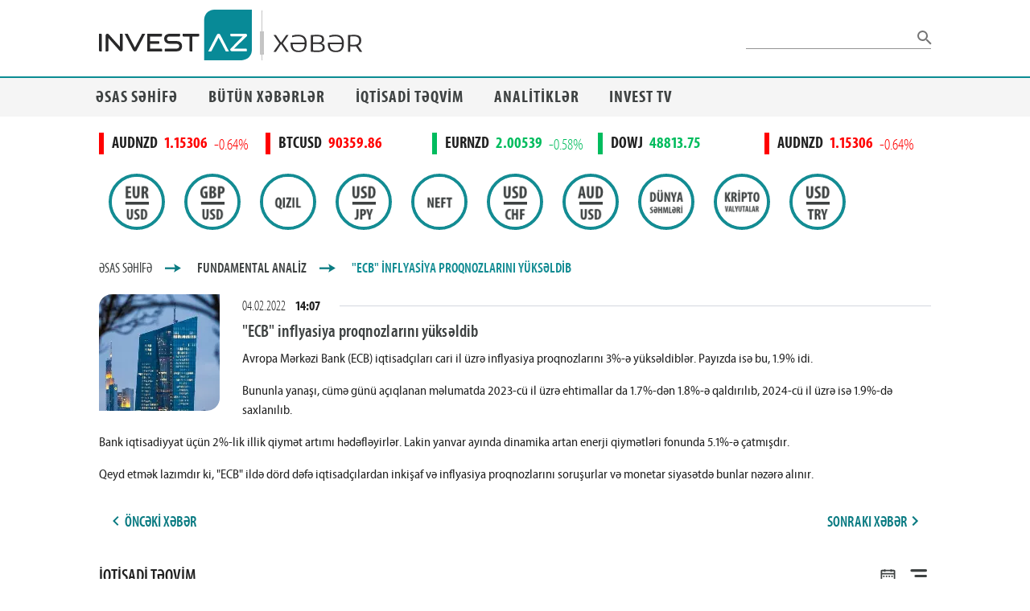

--- FILE ---
content_type: text/html; charset=UTF-8
request_url: https://www.investaz.az/xeber/ecb-inflyasiya-proqnozlarini-yukseldib-n38582
body_size: 261
content:
<!doctype html>
<html lang="az">
<head>
    <meta charset="UTF-8">
    <meta name="viewport"
          content="width=device-width, user-scalable=yes, initial-scale=1.0, minimum-scale=1.0">
    <meta http-equiv="X-UA-Compatible" content="ie=edge">

    <!-- Google -->
    <meta name=“google-site-verification” content=“Tmr5Mo_u3LvtfrRxGw5HG4m1jX5BsuJL7smhJQcTYcM” />

    <link rel="preload" href="https://static.investaz.az/fonts/iaz.css" as="style">

        <meta name="title" content="&quot;ECB&quot; inflyasiya proqnozlarını yüksəldib">

        <meta name="og:title" content="&quot;ECB&quot; inflyasiya proqnozlarını yüksəldib">

                    <meta name="description" content="Avropa Mərkəzi Bank (ECB) iqtisadçıları cari il üzrə inflyasiya proqnozlarını 3%-ə yüksəldiblər. Payızda isə bu, 1.9% idi. Bununla yanaşı, cümə günü açı...">
            <meta name="og:description" content="Avropa Mərkəzi Bank (ECB) iqtisadçıları cari il üzrə inflyasiya proqnozlarını 3%-ə yüksəldiblər. Payızda isə bu, 1.9% idi. Bununla yanaşı, cümə günü açı...">
        
                    <meta name="image" content="https://www.investaz.az/xeber/storage/uploads/i/fundamental/2022/February/22020421840_S.jpeg">
            <meta name="og:image" content="https://www.investaz.az/xeber/storage/uploads/i/fundamental/2022/February/22020421840_S.jpeg">
        
        <link rel="canonical" href="https://www.investaz.az/xeber/ecb-inflyasiya-proqnozlarini-yukseldib-n38582">
        <meta name="og:url" content="https://www.investaz.az/xeber/ecb-inflyasiya-proqnozlarini-yukseldib-n38582">

        <title>&quot;ECB&quot; inflyasiya proqnozlarını yüksəldib</title>
    
    <link rel="icon" href="https://www.investaz.az/xeber/favicon.png">
    <link rel="stylesheet" href="https://static.investaz.az/fonts/iaz.css" type="text/css">
</head>
<body>
<div id="app"></div>
<script src="https://www.investaz.az/xeber/js/app.js?id=549d929cabf4a8586747"></script>
<script async src="https://www.googletagmanager.com/gtag/js?id=UA-36931075-2"></script>
<script>
  window.dataLayer = window.dataLayer || [];
  function gtag(){dataLayer.push(arguments);}
  gtag('js', new Date());
  gtag('config', 'UA-36931075-2');
</script>
</body>
</html>


--- FILE ---
content_type: application/javascript
request_url: https://www.investaz.az/xeber/js/vendors~LazyAllNewsPage~LazyAnalystCollectionPage~LazyAnalystSinglePage~LazyCalendarPage~LazyComment~9a081ffa.61423f4d732f34189bb1.js
body_size: 3116
content:
(window.webpackJsonp=window.webpackJsonp||[]).push([[2],{Do8S:function(n,t,e){"use strict";e("IPaF");var i=e("6PJS");t.a=Object(i.a)("flex")},Ey0z:function(n,t,e){"use strict";e("SATh");var i,o=e("fiu3"),s=e("qa07"),r=e("rysc"),c=e("dWAg"),a=e("gNKD"),l=e("oCYn"),d=e("WN+I");!function(n){n.xSmall="12px",n.small="16px",n.default="24px",n.medium="28px",n.large="36px",n.xLarge="40px"}(i||(i={}));const h=Object(d.a)(o.a,s.a,r.a,c.a).extend({name:"v-icon",props:{dense:Boolean,disabled:Boolean,left:Boolean,right:Boolean,size:[Number,String],tag:{type:String,required:!1,default:"i"}},computed:{medium:()=>!1,hasClickListener(){return Boolean(this.listeners$.click||this.listeners$["!click"])}},methods:{getIcon(){let n="";return this.$slots.default&&(n=this.$slots.default[0].text.trim()),Object(a.u)(this,n)},getSize(){const n={xSmall:this.xSmall,small:this.small,medium:this.medium,large:this.large,xLarge:this.xLarge},t=Object(a.r)(n).find(t=>n[t]);return t&&i[t]||Object(a.f)(this.size)},getDefaultData(){return{staticClass:"v-icon notranslate",class:{"v-icon--disabled":this.disabled,"v-icon--left":this.left,"v-icon--link":this.hasClickListener,"v-icon--right":this.right,"v-icon--dense":this.dense},attrs:{"aria-hidden":!this.hasClickListener,disabled:this.hasClickListener&&this.disabled,type:this.hasClickListener?"button":void 0,...this.attrs$},on:this.listeners$}},applyColors(n){n.class={...n.class,...this.themeClasses},this.setTextColor(this.color,n)},renderFontIcon(n,t){const e=[],i=this.getDefaultData();let o="material-icons";const s=n.indexOf("-"),r=s<=-1;r?e.push(n):(o=n.slice(0,s),function(n){return["fas","far","fal","fab","fad"].some(t=>n.includes(t))}(o)&&(o="")),i.class[o]=!0,i.class[n]=!r;const c=this.getSize();return c&&(i.style={fontSize:c}),this.applyColors(i),t(this.hasClickListener?"button":this.tag,i,e)},renderSvgIcon(n,t){const e=this.getSize(),i={...this.getDefaultData(),style:e?{fontSize:e,height:e,width:e}:void 0};i.class["v-icon--svg"]=!0,this.applyColors(i);const o={attrs:{xmlns:"http://www.w3.org/2000/svg",viewBox:"0 0 24 24",height:e||"24",width:e||"24",role:"img","aria-hidden":!0}};return t(this.hasClickListener?"button":"span",i,[t("svg",o,[t("path",{attrs:{d:n}})])])},renderSvgIconComponent(n,t){const e=this.getDefaultData();e.class["v-icon--is-component"]=!0;const i=this.getSize();i&&(e.style={fontSize:i,height:i,width:i}),this.applyColors(e);const o=n.component;return e.props=n.props,e.nativeOn=e.on,t(o,e)}},render(n){const t=this.getIcon();return"string"==typeof t?function(n){return/^[mzlhvcsqta]\s*[-+.0-9][^mlhvzcsqta]+/i.test(n)&&/[\dz]$/i.test(n)&&n.length>4}(t)?this.renderSvgIcon(t,n):this.renderFontIcon(t,n):this.renderSvgIconComponent(t,n)}});t.a=l.a.extend({name:"v-icon",$_wrapperFor:h,functional:!0,render(n,{data:t,children:e}){let i="";return t.domProps&&(i=t.domProps.textContent||t.domProps.innerHTML||i,delete t.domProps.textContent,delete t.domProps.innerHTML),n(h,t,i?[i]:e)}})},SATh:function(n,t,e){var i=e("eQfF");"string"==typeof i&&(i=[[n.i,i,""]]);var o={hmr:!0,transform:void 0,insertInto:void 0};e("aET+")(i,o);i.locals&&(n.exports=i.locals)},eQfF:function(n,t,e){(t=e("JPst")(!1)).push([n.i,'.theme--light.v-icon {\n  color: rgba(0, 0, 0, 0.54);\n}\n.theme--light.v-icon:focus::after {\n  opacity: 0.12;\n}\n.theme--light.v-icon.v-icon.v-icon--disabled {\n  color: rgba(0, 0, 0, 0.38) !important;\n}\n\n.theme--dark.v-icon {\n  color: #FFFFFF;\n}\n.theme--dark.v-icon:focus::after {\n  opacity: 0.24;\n}\n.theme--dark.v-icon.v-icon.v-icon--disabled {\n  color: rgba(255, 255, 255, 0.5) !important;\n}\n\n.v-icon.v-icon {\n  align-items: center;\n  display: inline-flex;\n  font-feature-settings: "liga";\n  font-size: 24px;\n  justify-content: center;\n  letter-spacing: normal;\n  line-height: 1;\n  position: relative;\n  text-indent: 0;\n  transition: 0.3s cubic-bezier(0.25, 0.8, 0.5, 1), visibility 0s;\n  vertical-align: middle;\n  user-select: none;\n}\n.v-icon.v-icon::after {\n  background-color: currentColor;\n  border-radius: 50%;\n  content: "";\n  display: inline-block;\n  height: 100%;\n  left: 0;\n  opacity: 0;\n  pointer-events: none;\n  position: absolute;\n  top: 0;\n  transform: scale(1.3);\n  width: 100%;\n  transition: opacity 0.2s cubic-bezier(0.4, 0, 0.6, 1);\n}\n.v-icon.v-icon--dense {\n  font-size: 20px;\n}\n\n.v-icon--right {\n  margin-left: 8px;\n}\n.v-icon--left {\n  margin-right: 8px;\n}\n.v-icon.v-icon.v-icon--link {\n  cursor: pointer;\n  outline: none;\n}\n.v-icon--disabled {\n  pointer-events: none;\n}\n.v-icon--is-component {\n  height: 24px;\n  width: 24px;\n}\n.v-icon--svg {\n  height: 24px;\n  width: 24px;\n  fill: currentColor;\n}\n.v-icon--dense--is-component {\n  height: 20px;\n}',""]),n.exports=t},lO2I:function(n,t,e){"use strict";e.d(t,"a",(function(){return i})),e.d(t,"b",(function(){return o})),e.d(t,"c",(function(){return s})),e.d(t,"d",(function(){return r})),e.d(t,"e",(function(){return c})),e.d(t,"f",(function(){return a})),e.d(t,"g",(function(){return l})),e.d(t,"h",(function(){return d})),e.d(t,"i",(function(){return h})),e.d(t,"j",(function(){return u})),e.d(t,"k",(function(){return C})),e.d(t,"l",(function(){return L})),e.d(t,"m",(function(){return p})),e.d(t,"n",(function(){return f})),e.d(t,"o",(function(){return g})),e.d(t,"p",(function(){return v})),e.d(t,"q",(function(){return m}));var i="M12 3C14.21 3 16 4.79 16 7S14.21 11 12 11 8 9.21 8 7 9.79 3 12 3M16 13.54C16 14.6 15.72 17.07 13.81 19.83L13 15L13.94 13.12C13.32 13.05 12.67 13 12 13S10.68 13.05 10.06 13.12L11 15L10.19 19.83C8.28 17.07 8 14.6 8 13.54C5.61 14.24 4 15.5 4 17V21H20V17C20 15.5 18.4 14.24 16 13.54Z",o="M20,11V13H8L13.5,18.5L12.08,19.92L4.16,12L12.08,4.08L13.5,5.5L8,11H20Z",s="M4,11V13H16L10.5,18.5L11.92,19.92L19.84,12L11.92,4.08L10.5,5.5L16,11H4Z",r="M19,15.59L17.59,17L14,13.41L10.41,17L9,15.59L12.59,12L9,8.41L10.41,7L14,10.59L17.59,7L19,8.41L15.41,12L19,15.59M22,3A2,2 0 0,1 24,5V19A2,2 0 0,1 22,21H7C6.31,21 5.77,20.64 5.41,20.11L0,12L5.41,3.88C5.77,3.35 6.31,3 7,3H22M22,5H7L2.28,12L7,19H22V5Z",c="M12,2A10,10 0 0,0 2,12A10,10 0 0,0 12,22A10,10 0 0,0 22,12A10,10 0 0,0 12,2Z",a="M12,20A8,8 0 0,1 4,12A8,8 0 0,1 12,4A8,8 0 0,1 20,12A8,8 0 0,1 12,20M12,2A10,10 0 0,0 2,12A10,10 0 0,0 12,22A10,10 0 0,0 22,12A10,10 0 0,0 12,2Z",l="M15.41,16.58L10.83,12L15.41,7.41L14,6L8,12L14,18L15.41,16.58Z",d="M8.59,16.58L13.17,12L8.59,7.41L10,6L16,12L10,18L8.59,16.58Z",h="M19,6.41L17.59,5L12,10.59L6.41,5L5,6.41L10.59,12L5,17.59L6.41,19L12,13.41L17.59,19L19,17.59L13.41,12L19,6.41Z",u="M20,8L12,13L4,8V6L12,11L20,6M20,4H4C2.89,4 2,4.89 2,6V18A2,2 0 0,0 4,20H20A2,2 0 0,0 22,18V6C22,4.89 21.1,4 20,4Z",C="M12 2.04C6.5 2.04 2 6.53 2 12.06C2 17.06 5.66 21.21 10.44 21.96V14.96H7.9V12.06H10.44V9.85C10.44 7.34 11.93 5.96 14.22 5.96C15.31 5.96 16.45 6.15 16.45 6.15V8.62H15.19C13.95 8.62 13.56 9.39 13.56 10.18V12.06H16.34L15.89 14.96H13.56V21.96A10 10 0 0 0 22 12.06C22 6.53 17.5 2.04 12 2.04Z",L="M19 3A2 2 0 0 1 21 5V19A2 2 0 0 1 19 21H5A2 2 0 0 1 3 19V5A2 2 0 0 1 5 3H19M18.5 18.5V13.2A3.26 3.26 0 0 0 15.24 9.94C14.39 9.94 13.4 10.46 12.92 11.24V10.13H10.13V18.5H12.92V13.57C12.92 12.8 13.54 12.17 14.31 12.17A1.4 1.4 0 0 1 15.71 13.57V18.5H18.5M6.88 8.56A1.68 1.68 0 0 0 8.56 6.88C8.56 5.95 7.81 5.19 6.88 5.19A1.69 1.69 0 0 0 5.19 6.88C5.19 7.81 5.95 8.56 6.88 8.56M8.27 18.5V10.13H5.5V18.5H8.27Z",p="M9.5,3A6.5,6.5 0 0,1 16,9.5C16,11.11 15.41,12.59 14.44,13.73L14.71,14H15.5L20.5,19L19,20.5L14,15.5V14.71L13.73,14.44C12.59,15.41 11.11,16 9.5,16A6.5,6.5 0 0,1 3,9.5A6.5,6.5 0 0,1 9.5,3M9.5,5C7,5 5,7 5,9.5C5,12 7,14 9.5,14C12,14 14,12 14,9.5C14,7 12,5 9.5,5Z",f="M3,6H21V8H3V6M3,11H21V13H3V11M3,16H21V18H3V16Z",g="M6.62,10.79C8.06,13.62 10.38,15.94 13.21,17.38L15.41,15.18C15.69,14.9 16.08,14.82 16.43,14.93C17.55,15.3 18.75,15.5 20,15.5A1,1 0 0,1 21,16.5V20A1,1 0 0,1 20,21A17,17 0 0,1 3,4A1,1 0 0,1 4,3H7.5A1,1 0 0,1 8.5,4C8.5,5.25 8.7,6.45 9.07,7.57C9.18,7.92 9.1,8.31 8.82,8.59L6.62,10.79Z",v="M22.46,6C21.69,6.35 20.86,6.58 20,6.69C20.88,6.16 21.56,5.32 21.88,4.31C21.05,4.81 20.13,5.16 19.16,5.36C18.37,4.5 17.26,4 16,4C13.65,4 11.73,5.92 11.73,8.29C11.73,8.63 11.77,8.96 11.84,9.27C8.28,9.09 5.11,7.38 3,4.79C2.63,5.42 2.42,6.16 2.42,6.94C2.42,8.43 3.17,9.75 4.33,10.5C3.62,10.5 2.96,10.3 2.38,10C2.38,10 2.38,10 2.38,10.03C2.38,12.11 3.86,13.85 5.82,14.24C5.46,14.34 5.08,14.39 4.69,14.39C4.42,14.39 4.15,14.36 3.89,14.31C4.43,16 6,17.26 7.89,17.29C6.43,18.45 4.58,19.13 2.56,19.13C2.22,19.13 1.88,19.11 1.54,19.07C3.44,20.29 5.7,21 8.12,21C16,21 20.33,14.46 20.33,8.79C20.33,8.6 20.33,8.42 20.32,8.23C21.16,7.63 21.88,6.87 22.46,6Z",m="M10,15L15.19,12L10,9V15M21.56,7.17C21.69,7.64 21.78,8.27 21.84,9.07C21.91,9.87 21.94,10.56 21.94,11.16L22,12C22,14.19 21.84,15.8 21.56,16.83C21.31,17.73 20.73,18.31 19.83,18.56C19.36,18.69 18.5,18.78 17.18,18.84C15.88,18.91 14.69,18.94 13.59,18.94L12,19C7.81,19 5.2,18.84 4.17,18.56C3.27,18.31 2.69,17.73 2.44,16.83C2.31,16.36 2.22,15.73 2.16,14.93C2.09,14.13 2.06,13.44 2.06,12.84L2,12C2,9.81 2.16,8.2 2.44,7.17C2.69,6.27 3.27,5.69 4.17,5.44C4.64,5.31 5.5,5.22 6.82,5.16C8.12,5.09 9.31,5.06 10.41,5.06L12,5C16.19,5 18.8,5.16 19.83,5.44C20.73,5.69 21.31,6.27 21.56,7.17Z"}}]);

--- FILE ---
content_type: image/svg+xml
request_url: https://www.investaz.az/xeber/images/investaz_logo.svg?019da9a98f128342eb4875e52b1a0871
body_size: 348
content:
<?xml version="1.0" encoding="utf-8"?>
<svg version="1.1" xmlns="http://www.w3.org/2000/svg" x="0px" y="0px"
     viewBox="0 0 934.9 309.3" style="enable-background:new 0 0 934.9 309.3;" xml:space="preserve">
    <path fill="#088A97" d="M643.2,309.3h229.6c34.2,0,62-27.8,62-62V0H705.2c-34.2,0-62,27.8-62,62V309.3z"/>
    <g fill="#282829">
        <path d="M264.2,147.1l-44.4,84.8l-44.4-84.8h-18.8l52.8,102.1c1.2,1.8,2.6,3.3,4.1,4.3c1.6,1.1,4,1.6,6.2,1.6h0l0,0
				c2.2,0,4.7-0.6,6.3-1.6c1.6-1,3-2.5,4.1-4.3L283,147.1H264.2z"/>
        <path d="M0,147.1h11.5c3,0,5.4,2.3,5.4,5V255H5.4c-3,0-5.4-2.3-5.4-5V147.1z"/>
        <path d="M57.8,173.5V250c0,2.8-2.4,5-5.4,5H40.9v-96.9c0-3.4,0.9-6.1,2.8-8.1c1.8-2,4.3-3,7.5-3
				c1.5,0,2.9,0.3,4.3,0.9c1.4,0.6,2.8,1.6,4.3,2.9l68.5,76.3v-79.9h11.5c3,0,5.4,2.3,5.4,5v91.7c0,3.5-0.9,6.3-2.8,8.2
				c-1.9,1.9-4.2,2.9-7.2,2.9c-3.3,0-6.3-1.3-9.1-3.9L57.8,173.5z"/>
        <path  d="M312.4,238.2l0-29H364c3,0,5.4-2.3,5.4-5l0-6.8c0-2.8-2.4-5-5.4-5h-51.6l0-28.4h67.8c3,0,5.4-2.3,5.4-5
				l0.1-11.9h-90.1v108h90.3v-11.9c0-2.8-2.4-5-5.4-5H312.4z"/>
        <path d="M402.4,255.1v-11.9c0-2.8,2.4-5,5.4-5h65.5c5.4,0,9.5-1.3,12.4-3.8c2.9-2.5,5.1-6.4,5.1-10.7
				c0-4.7-2.2-9.4-5.1-11.6c-2.9-2.2-7-3.4-12.4-3.4h-39.6c-5.4,0-10.2-0.7-14.6-2.3c-4.4-1.5-8-3.6-11-6.3c-3-2.7-5.3-5.9-6.9-9.6
				c-1.6-3.7-2.4-8.9-2.4-13.3c0-4.3,0.8-8.3,2.3-12c1.5-3.7,3.8-6.9,6.8-9.5c3-2.6,6.7-4.7,11.1-6.2c4.4-1.5,9.4-2.3,15.1-2.3h62.2
				v11.8c0,2.8-2.4,5-5.4,5H431c-4.7,0-8.3,1.2-10.8,3.5c-2.5,2.3-4.5,6.6-4.5,10.6c0,4.1,2.1,8.1,4.6,10.4
				c2.6,2.3,6.1,3.4,10.5,3.4h41.4c11.8,0,20.6,2.6,26.6,7.7c6,5.1,9,12.8,9,23.2c0,4.5-0.7,9.7-2.2,13.5c-1.4,3.8-3.6,7.1-6.5,9.9
				c-2.9,2.8-6.6,5-11.1,6.6c-4.5,1.6-9.7,2.4-15.7,2.4H402.4z"/>
        <path d="M553.5,250V164h-36.8c-3,0-5.4-2.3-5.4-5v-11.9h101.5v11.9c0,2.8-2.4,5-5.4,5h-36.9v91.1H559
					C556,255.1,553.5,252.8,553.5,250z"/>
    </g>
    <g fill="#ffffff">
        <path d="M813.4,254c-2.9,0-5.5-0.8-7.6-2.4c-2.2-1.6-3.3-4-3.3-7.1c0-2.7,1.3-5.4,3.9-7.9l73.3-73.9H808
					c-2.5,0-4.5-2.1-4.5-4.8l0-10.8h91.3c2.8,0,5.3,0.8,7.6,2.4c2.2,1.6,3.3,4,3.3,7.1c0,2.7-1.3,5.4-3.9,7.9l-76.5,73.9h73.9
					c2.5,0,4.5,2.1,4.5,4.8V254H813.4z"/>
        <path d="M686.8,255.1l44.4-84.8l44.4,84.8h18.8L741.6,153c-1.2-1.8-2.6-3.3-4.1-4.3c-1.6-1.1-4-1.6-6.2-1.6h0l0,0
				c-2.2,0-4.7,0.6-6.3,1.6c-1.6,1-3,2.5-4.1,4.3l-52.8,102.1H686.8z"/>
    </g>
</svg>


--- FILE ---
content_type: application/javascript
request_url: https://www.investaz.az/xeber/js/app.js?id=549d929cabf4a8586747
body_size: 147294
content:
/*! For license information please see app.js.LICENSE.txt */
!function(n){function t(t){for(var i,r,o=t[0],e=t[1],p=0,m=[];p<o.length;p++)r=o[p],Object.prototype.hasOwnProperty.call(a,r)&&a[r]&&m.push(a[r][0]),a[r]=0;for(i in e)Object.prototype.hasOwnProperty.call(e,i)&&(n[i]=e[i]);for(l&&l(t);m.length;)m.shift()()}var i={},a={10:0};function r(t){if(i[t])return i[t].exports;var a=i[t]={i:t,l:!1,exports:{}};return n[t].call(a.exports,a,a.exports,r),a.l=!0,a.exports}r.e=function(n){var t=[],i=a[n];if(0!==i)if(i)t.push(i[2]);else{var o=new Promise((function(t,r){i=a[n]=[t,r]}));t.push(i[2]=o);var e,p=document.createElement("script");p.charset="utf-8",p.timeout=120,r.nc&&p.setAttribute("nonce",r.nc),p.src=function(n){return r.p+"js/"+({0:"vendors~LazyAllNewsPage~LazyAnalystCollectionPage~LazyAnalystSinglePage~LazyCalendarPage~LazyComment~c4370869",1:"vendors~LazyAllNewsPage~LazyAnalystCollectionPage~LazyAnalystSinglePage~LazyCalendarPage~LazyComment~965410d1",2:"vendors~LazyAllNewsPage~LazyAnalystCollectionPage~LazyAnalystSinglePage~LazyCalendarPage~LazyComment~9a081ffa",3:"vendors~LazyAnalystCollectionPage~LazyAnalystSinglePage~LazyCalendarPage~LazyCommentSinglePage~LazyC~c18d5767",4:"vendors~LazyAllNewsPage~LazyCompSliderAnalysts~LazyCompSliderMainMobile~LazyCompSliderStory~LazyComp~ea9b0222",5:"LazyCompMainNews",6:"vendors~LazyCompCalendar~LazyTechnicalDetailsPage",7:"vendors~LazyCompFooterMobile~LazyCompHeaderMobile",8:"vendors~LazyCompHeader~LazyCompHeaderMobile",9:"vendors~LazyCompMarketTool~LazyStoryPage",11:"LazyAllNewsPage",12:"LazyAnalystCollectionPage",13:"LazyAnalystSinglePage",14:"LazyCalendarPage",15:"LazyCommentSinglePage",16:"LazyCommentsPage",17:"LazyCompCalendar",18:"LazyCompFooter",19:"LazyCompFooterMobile",20:"LazyCompFooterTR",21:"LazyCompHeader",22:"LazyCompHeaderMobile",23:"LazyCompHoroscope",24:"LazyCompMainNewsMobile",25:"LazyCompMarketTool",26:"LazyCompSliderAnalysts",27:"LazyCompSliderMain",28:"LazyCompSliderMainMobile",29:"LazyCompSliderMarket",30:"LazyCompSliderStory",31:"LazyCompSliderTv",32:"LazyFundamentalDetailsPage",33:"LazyHoroscopePage",34:"LazyMainPage",35:"LazyNewsFundamentalPage",36:"LazyNotFound",37:"LazySearchPage",38:"LazyStoryPage",39:"LazyTechnicalDetailsPage",40:"LazyTechnicalPage",41:"LazyTvDetailsPage",42:"LazyTvPage",43:"vendors~LazyCompSliderMarket",44:"vendors~LazyTvPage"}[n]||n)+"."+{0:"d3389ec903e5d61daa56",1:"d5e0590c6e1ab0faaa7e",2:"61423f4d732f34189bb1",3:"ae366169031e504bcc38",4:"6268884c1210c16b3cd9",5:"76f48ee3da576136f5a6",6:"1118447bcfc1ab943939",7:"7bcc0ac5cc07f071327f",8:"6a180e0aa9b2457046cd",9:"ed8525eea992b3cc8a83",11:"f5120d64bf3bf95cf6a0",12:"d894e5c7eed4ee3b562f",13:"f227a0d4b065f3bafc8a",14:"0bcf9e84611c40842960",15:"dd75f96dcc5a43622d2c",16:"f469f3f9ad6377aac1ad",17:"bd133f07f4d80ec89c83",18:"8410a0883d5cb6b9fc2b",19:"502a33e81dd07f8d9f4a",20:"e17f5a21022ea605ebeb",21:"3984bb0dc215cebb6328",22:"edde5120b7e6dbdecdce",23:"b574694970395865ab1c",24:"025458db6d3d0e904393",25:"23945bbd80fcd69f49c8",26:"4d074e96f50319495cb5",27:"89cb23000e245ffedfae",28:"ff4b189223888616ba61",29:"1a14e6e55028783e4623",30:"d331949d34af62654ab1",31:"6eef30aad24196a15e0b",32:"fc16338cd828e2158483",33:"2d2c94fea5ddafcaf6f8",34:"5fcf70f59f0b57a819d0",35:"3de6c5afc60ee2532a76",36:"534ab2a6a79645fca603",37:"c969adb1d3cd37287c69",38:"bb88b688ff07c0fe0ad8",39:"95c019038ba04c5e862b",40:"303855b55ae547ce78a2",41:"cd6c3c98b1cf0c2dc5a8",42:"41f6f1d33f503da483cb",43:"1fa2b14b6bbffedb33ae",44:"9c9764857d042b97659c"}[n]+".js"}(n);var l=new Error;e=function(t){p.onerror=p.onload=null,clearTimeout(m);var i=a[n];if(0!==i){if(i){var r=t&&("load"===t.type?"missing":t.type),o=t&&t.target&&t.target.src;l.message="Loading chunk "+n+" failed.\n("+r+": "+o+")",l.name="ChunkLoadError",l.type=r,l.request=o,i[1](l)}a[n]=void 0}};var m=setTimeout((function(){e({type:"timeout",target:p})}),12e4);p.onerror=p.onload=e,document.head.appendChild(p)}return Promise.all(t)},r.m=n,r.c=i,r.d=function(n,t,i){r.o(n,t)||Object.defineProperty(n,t,{enumerable:!0,get:i})},r.r=function(n){"undefined"!=typeof Symbol&&Symbol.toStringTag&&Object.defineProperty(n,Symbol.toStringTag,{value:"Module"}),Object.defineProperty(n,"__esModule",{value:!0})},r.t=function(n,t){if(1&t&&(n=r(n)),8&t)return n;if(4&t&&"object"==typeof n&&n&&n.__esModule)return n;var i=Object.create(null);if(r.r(i),Object.defineProperty(i,"default",{enumerable:!0,value:n}),2&t&&"string"!=typeof n)for(var a in n)r.d(i,a,function(t){return n[t]}.bind(null,a));return i},r.n=function(n){var t=n&&n.__esModule?function(){return n.default}:function(){return n};return r.d(t,"a",t),t},r.o=function(n,t){return Object.prototype.hasOwnProperty.call(n,t)},r.p="https://www.investaz.az/xeber/",r.oe=function(n){throw console.error(n),n};var o=window.webpackJsonp=window.webpackJsonp||[],e=o.push.bind(o);o.push=t,o=o.slice();for(var p=0;p<o.length;p++)t(o[p]);var l=e;r(r.s=0)}({"/MOI":function(n,t,i){(t=i("JPst")(!1)).push([n.i,"html {\n  scroll-behavior: smooth\n}\n\nbody {\n  font-family: iaz, sans-serif;\n  overflow-x: hidden\n}\n\n.h-100 {\n  height: 100%\n}\n\n.container {\n  max-width: 1058px !important\n}\n\n.centerAbsolute {\n  position: absolute !important;\n  top: 50%;\n  left: 50%;\n  transform: translate(-50%, -50%) !important;\n}\n\n.fontLightCond {\n  font-family: iaz-lightcond, sans-serif\n}\n\n.fontCond {\n  font-family: iaz-cond, sans-serif, sans-serif\n}\n\n.fontSemiCond {\n  font-family: iaz-semicn, sans-serif\n}\n\n.fontSemiBoldCond {\n  font-family: iaz-cond, sans-serif;\n  font-weight: 600;\n  letter-spacing: 1px;\n}\n\n.fontBoldCond {\n  font-family: iaz-boldcond, sans-serif\n}\n\n.fontBold {\n  font-family: iaz-bold, sans-serif;\n  letter-spacing: 0.25px;\n}\n\n.colorBrand {\n  color: #0B8C93\n}\n\nbutton:focus {\n  outline: none !important\n}\n\n.routerLink {\n  display: block;\n  color: #3E4242 !important;\n  text-decoration: none\n}\n\n.btnSemiRounded {\n  height: 45px !important;\n  border-radius: 1rem 0 1rem !important;\n  border-width: 2px;\n  font-size: 20px !important;\n}\n\n.btnWide {\n  width: 100%;\n  margin: 0 auto;\n  padding: 0 162px !important;\n  font-size: 20px !important;\n  font-family: iaz-cond, sans-serif;\n  font-weight: 600;\n  background: #f0f0f0 !important;\n}\n\n@media (min-width: 960px) {\n  .btnWide {\n    width: unset\n  }\n}\n\n\n.alert {\n  padding: 1rem;\n  text-align: center;\n  font-family: iaz-cond, sans-serif;\n  font-weight: 600;\n}\n\n.popover {\n  position: relative;\n  transition: all ease 0.3s;\n}\n\n.popover-dropdown {\n  display: none;\n  z-index: 1;\n}\n\n.popover.show .popover-dropdown {\n  display: block;\n  position: absolute;\n  padding: 0.5rem 1rem;\n  background: #fff;\n  border-radius: 5px;\n  box-shadow: 0 0 15px #4c4c4c;\n}\n\n.navTitle {\n  margin-right: auto;\n  font-family: iaz-bold, sans-serif;\n  font-size: 24px;\n}\n\n.mainTitle {\n  font-family: iaz-cond, sans-serif;\n  font-weight: 600;\n  font-size: 22px;\n  line-height: 20px;\n  text-transform: uppercase;\n}\n\n/* News */\n.newsDateDMY {\n  font-family: iaz-lightcond, sans-serif;\n  font-size: 17px;\n}\n\n.newsDateHM {\n  margin-top: 3px;\n  font-family: iaz-boldcond, sans-serif;\n  font-size: 17px;\n}\n\n.newsLine {\n  margin-left: 1.5rem;\n  flex-grow: 1;\n  height: 1px;\n  background: #D4D7DE;\n}\n\n.newsHashTag {\n  margin-left: 10px;\n  font-size: 17px;\n  font-family: iaz-cond, sans-serif;\n  font-weight: 600;\n  color: gray;\n}\n\n.newsTitle {\n  font-family: iaz-cond, sans-serif;\n  font-weight: 600;\n  font-size: 22px;\n  color: #3E4242;\n  line-height: 20px;\n  letter-spacing: 0.1px;\n}\n\n.newsTitleLink {\n  margin-right: auto;\n  text-decoration: none;\n}\n\n.newsTitleLink:hover {\n  text-decoration: underline\n}\n\n.newsTease {\n  text-transform: uppercase;\n  font-size: 20px;\n  font-family: iaz-cond, sans-serif;\n  font-weight: 600;\n  color: #acacac;\n  line-height: 20px;\n  letter-spacing: 0.1px;\n}\n\n.newsSubTitle {\n  font-family: iaz-cond, sans-serif, sans-serif;\n  font-size: 18px;\n}\n\n.newsText {\n  margin-bottom: 0 !important;\n  font-family: iaz-semicn, sans-serif, sans-serif;\n  font-size: 16px;\n}\n\n\n/* Date picker */\n.v-date-picker-table .v-btn.v-btn--active {\n  color: #fff !important\n}\n\n/* Mobile bottom navigation */\n.mobileNavBottom .v-toolbar__content {\n  padding: 0\n}\n\n.navBtn .v-btn__content {\n  line-height: 38px\n}\n\n/* Mobile */\n\n@media (max-width: 959px) {\n  .newsDateDMY, .newsDateHM {\n    font-size: 15px\n  }\n}\n\n.marketSlider__skeleton .v-skeleton-loader__heading.v-skeleton-loader__bone {\n  margin: 0;\n  height: 27px;\n}\n",""]),n.exports=t},0:function(n,t,i){n.exports=i("j6dz")},"2b3T":function(n,t,i){"use strict";i.d(t,"c",(function(){return o})),i.d(t,"b",(function(){return e})),i.d(t,"d",(function(){return p})),i.d(t,"a",(function(){return l})),i.d(t,"e",(function(){return m}));var a=i("8wkQ");function r(n,t,i){if(!a.a.config.silent){if(i&&(t={_isVue:!0,$parent:i,$options:t}),t){if(t.$_alreadyWarned=t.$_alreadyWarned||[],t.$_alreadyWarned.includes(n))return;t.$_alreadyWarned.push(n)}return"[Vuetify] "+n+(t?function(n){if(n._isVue&&n.$parent){const t=[];let i=0;for(;n;){if(t.length>0){const a=t[t.length-1];if(a.constructor===n.constructor){i++,n=n.$parent;continue}i>0&&(t[t.length-1]=[a,i],i=0)}t.push(n),n=n.$parent}return"\n\nfound in\n\n"+t.map((n,t)=>`${0===t?"---\x3e ":" ".repeat(5+2*t)}${Array.isArray(n)?`${s(n[0])}... (${n[1]} recursive calls)`:s(n)}`).join("\n")}return`\n\n(found in ${s(n)})`}(t):"")}}function o(n,t,i){const a=r(n,t,i);null!=a&&console.warn(a)}function e(n,t,i){const a=r(n,t,i);null!=a&&console.error(a)}function p(n,t,i,a){o(`[UPGRADE] '${n}' is deprecated, use '${t}' instead.`,i,a)}function l(n,t,i,a){e(`[BREAKING] '${n}' has been removed, use '${t}' instead. For more information, see the upgrade guide https://github.com/vuetifyjs/vuetify/releases/tag/v2.0.0#user-content-upgrade-guide`,i,a)}function m(n,t,i){o(`[REMOVED] '${n}' has been removed. You can safely omit it.`,t,i)}const c=/(?:^|[-_])(\w)/g;function s(n,t){if(n.$root===n)return"<Root>";const i="function"==typeof n&&null!=n.cid?n.options:n._isVue?n.$options||n.constructor.options:n||{};let a=i.name||i._componentTag;const r=i.__file;if(!a&&r){const n=r.match(/([^/\\]+)\.vue$/);a=n&&n[1]}return(a?`<${o=a,o.replace(c,n=>n.toUpperCase()).replace(/[-_]/g,"")}>`:"<Anonymous>")+(r&&!1!==t?" at "+r:"");var o}},"34Yk":function(n,t,i){var a=i("grAb");"string"==typeof a&&(a=[[n.i,a,""]]);var r={hmr:!0,transform:void 0,insertInto:void 0};i("aET+")(a,r);a.locals&&(n.exports=a.locals)},"6ZGN":function(n,t,i){"use strict";var a=i("yIUa");i.n(a).a},"8oxB":function(n,t){var i,a,r=n.exports={};function o(){throw new Error("setTimeout has not been defined")}function e(){throw new Error("clearTimeout has not been defined")}function p(n){if(i===setTimeout)return setTimeout(n,0);if((i===o||!i)&&setTimeout)return i=setTimeout,setTimeout(n,0);try{return i(n,0)}catch(t){try{return i.call(null,n,0)}catch(t){return i.call(this,n,0)}}}!function(){try{i="function"==typeof setTimeout?setTimeout:o}catch(n){i=o}try{a="function"==typeof clearTimeout?clearTimeout:e}catch(n){a=e}}();var l,m=[],c=!1,s=-1;function d(){c&&l&&(c=!1,l.length?m=l.concat(m):s=-1,m.length&&f())}function f(){if(!c){var n=p(d);c=!0;for(var t=m.length;t;){for(l=m,m=[];++s<t;)l&&l[s].run();s=-1,t=m.length}l=null,c=!1,function(n){if(a===clearTimeout)return clearTimeout(n);if((a===e||!a)&&clearTimeout)return a=clearTimeout,clearTimeout(n);try{a(n)}catch(t){try{return a.call(null,n)}catch(t){return a.call(this,n)}}}(n)}}function g(n,t){this.fun=n,this.array=t}function u(){}r.nextTick=function(n){var t=new Array(arguments.length-1);if(arguments.length>1)for(var i=1;i<arguments.length;i++)t[i-1]=arguments[i];m.push(new g(n,t)),1!==m.length||c||p(f)},g.prototype.run=function(){this.fun.apply(null,this.array)},r.title="browser",r.browser=!0,r.env={},r.argv=[],r.version="",r.versions={},r.on=u,r.addListener=u,r.once=u,r.off=u,r.removeListener=u,r.removeAllListeners=u,r.emit=u,r.prependListener=u,r.prependOnceListener=u,r.listeners=function(n){return[]},r.binding=function(n){throw new Error("process.binding is not supported")},r.cwd=function(){return"/"},r.chdir=function(n){throw new Error("process.chdir is not supported")},r.umask=function(){return 0}},"8wkQ":function(n,t,i){"use strict";i.d(t,"a",(function(){return tn}));var a={};i.r(a),i.d(a,"linear",(function(){return d})),i.d(a,"easeInQuad",(function(){return f})),i.d(a,"easeOutQuad",(function(){return g})),i.d(a,"easeInOutQuad",(function(){return u})),i.d(a,"easeInCubic",(function(){return v})),i.d(a,"easeOutCubic",(function(){return h})),i.d(a,"easeInOutCubic",(function(){return x})),i.d(a,"easeInQuart",(function(){return b})),i.d(a,"easeOutQuart",(function(){return y})),i.d(a,"easeInOutQuart",(function(){return _})),i.d(a,"easeInQuint",(function(){return w})),i.d(a,"easeOutQuint",(function(){return k})),i.d(a,"easeInOutQuint",(function(){return S}));var r=i("oCYn"),o=i("2b3T");i("le1C");const e={breakpoint:{mobileBreakpoint:1264,scrollBarWidth:16,thresholds:{xs:600,sm:960,md:1280,lg:1920}},icons:{iconfont:"mdi",values:{}},lang:{current:"en",locales:{en:{badge:"Badge",close:"Close",dataIterator:{noResultsText:"No matching records found",loadingText:"Loading items..."},dataTable:{itemsPerPageText:"Rows per page:",ariaLabel:{sortDescending:"Sorted descending.",sortAscending:"Sorted ascending.",sortNone:"Not sorted.",activateNone:"Activate to remove sorting.",activateDescending:"Activate to sort descending.",activateAscending:"Activate to sort ascending."},sortBy:"Sort by"},dataFooter:{itemsPerPageText:"Items per page:",itemsPerPageAll:"All",nextPage:"Next page",prevPage:"Previous page",firstPage:"First page",lastPage:"Last page",pageText:"{0}-{1} of {2}"},datePicker:{itemsSelected:"{0} selected",nextMonthAriaLabel:"Next month",nextYearAriaLabel:"Next year",prevMonthAriaLabel:"Previous month",prevYearAriaLabel:"Previous year"},noDataText:"No data available",carousel:{prev:"Previous visual",next:"Next visual",ariaLabel:{delimiter:"Carousel slide {0} of {1}"}},calendar:{moreEvents:"{0} more"},fileInput:{counter:"{0} files",counterSize:"{0} files ({1} in total)"},timePicker:{am:"AM",pm:"PM"},pagination:{ariaLabel:{wrapper:"Pagination Navigation",next:"Next page",previous:"Previous page",page:"Goto Page {0}",currentPage:"Current Page, Page {0}"}}}},t:void 0},rtl:!1,theme:{dark:!1,default:"light",disable:!1,options:{cspNonce:void 0,customProperties:void 0,minifyTheme:void 0,themeCache:void 0,variations:!0},themes:{light:{primary:"#1976D2",secondary:"#424242",accent:"#82B1FF",error:"#FF5252",info:"#2196F3",success:"#4CAF50",warning:"#FB8C00"},dark:{primary:"#2196F3",secondary:"#424242",accent:"#FF4081",error:"#FF5252",info:"#2196F3",success:"#4CAF50",warning:"#FB8C00"}}}};var p=i("gNKD");class l{constructor(){this.framework={}}init(n,t){}}class m extends l{constructor(n,t){super();const i=Object(p.s)({},e),{userPreset:a}=t,{preset:r={},...l}=a;null!=r.preset&&Object(o.c)("Global presets do not support the **preset** option, it can be safely omitted"),t.preset=Object(p.s)(Object(p.s)(i,r),l)}}m.property="presets";class c extends l{constructor(){super(...arguments),this.bar=0,this.top=0,this.left=0,this.insetFooter=0,this.right=0,this.bottom=0,this.footer=0,this.application={bar:{},top:{},left:{},insetFooter:{},right:{},bottom:{},footer:{}}}register(n,t,i){this.application[t]={[n]:i},this.update(t)}unregister(n,t){null!=this.application[t][n]&&(delete this.application[t][n],this.update(t))}update(n){this[n]=Object.values(this.application[n]).reduce((n,t)=>n+t,0)}}c.property="application";class s extends l{constructor(n){super(),this.xs=!1,this.sm=!1,this.md=!1,this.lg=!1,this.xl=!1,this.xsOnly=!1,this.smOnly=!1,this.smAndDown=!1,this.smAndUp=!1,this.mdOnly=!1,this.mdAndDown=!1,this.mdAndUp=!1,this.lgOnly=!1,this.lgAndDown=!1,this.lgAndUp=!1,this.xlOnly=!1,this.name="xs",this.height=0,this.width=0,this.mobile=!0,this.resizeTimeout=0;const{mobileBreakpoint:t,scrollBarWidth:i,thresholds:a}=n[s.property];this.mobileBreakpoint=t,this.scrollBarWidth=i,this.thresholds=a}init(){this.update(),"undefined"!=typeof window&&window.addEventListener("resize",this.onResize.bind(this),{passive:!0})}update(n=!1){const t=n?0:this.getClientHeight(),i=n?0:this.getClientWidth(),a=i<this.thresholds.xs,r=i<this.thresholds.sm&&!a,o=i<this.thresholds.md-this.scrollBarWidth&&!(r||a),e=i<this.thresholds.lg-this.scrollBarWidth&&!(o||r||a),p=i>=this.thresholds.lg-this.scrollBarWidth;switch(this.height=t,this.width=i,this.xs=a,this.sm=r,this.md=o,this.lg=e,this.xl=p,this.xsOnly=a,this.smOnly=r,this.smAndDown=(a||r)&&!(o||e||p),this.smAndUp=!a&&(r||o||e||p),this.mdOnly=o,this.mdAndDown=(a||r||o)&&!(e||p),this.mdAndUp=!(a||r)&&(o||e||p),this.lgOnly=e,this.lgAndDown=(a||r||o||e)&&!p,this.lgAndUp=!(a||r||o)&&(e||p),this.xlOnly=p,!0){case a:this.name="xs";break;case r:this.name="sm";break;case o:this.name="md";break;case e:this.name="lg";break;default:this.name="xl"}if("number"==typeof this.mobileBreakpoint)return void(this.mobile=i<parseInt(this.mobileBreakpoint,10));const l={xs:0,sm:1,md:2,lg:3,xl:4},m=l[this.name],c=l[this.mobileBreakpoint];this.mobile=m<=c}onResize(){clearTimeout(this.resizeTimeout),this.resizeTimeout=window.setTimeout(this.update.bind(this),200)}getClientWidth(){return"undefined"==typeof document?0:Math.max(document.documentElement.clientWidth,window.innerWidth||0)}getClientHeight(){return"undefined"==typeof document?0:Math.max(document.documentElement.clientHeight,window.innerHeight||0)}}s.property="breakpoint";const d=n=>n,f=n=>n**2,g=n=>n*(2-n),u=n=>n<.5?2*n**2:(4-2*n)*n-1,v=n=>n**3,h=n=>--n**3+1,x=n=>n<.5?4*n**3:(n-1)*(2*n-2)*(2*n-2)+1,b=n=>n**4,y=n=>1- --n**4,_=n=>n<.5?8*n*n*n*n:1-8*--n*n*n*n,w=n=>n**5,k=n=>1+--n**5,S=n=>n<.5?16*n**5:1+16*--n**5;function T(n){if("number"==typeof n)return n;let t=C(n);if(!t)throw"string"==typeof n?new Error(`Target element "${n}" not found.`):new TypeError(`Target must be a Number/Selector/HTMLElement/VueComponent, received ${A(n)} instead.`);let i=0;for(;t;)i+=t.offsetTop,t=t.offsetParent;return i}function A(n){return null==n?n:n.constructor.name}function C(n){return"string"==typeof n?document.querySelector(n):n&&n._isVue?n.$el:n instanceof HTMLElement?n:null}function E(n,t={}){const i={container:document.scrollingElement||document.body||document.documentElement,duration:500,offset:0,easing:"easeInOutCubic",appOffset:!0,...t},r=function(n){const t=C(n);if(t)return t;throw"string"==typeof n?new Error(`Container element "${n}" not found.`):new TypeError(`Container must be a Selector/HTMLElement/VueComponent, received ${A(n)} instead.`)}(i.container);if(i.appOffset&&E.framework.application){const n=r.classList.contains("v-navigation-drawer"),t=r.classList.contains("v-navigation-drawer--clipped"),{bar:a,top:o}=E.framework.application;i.offset+=a,n&&!t||(i.offset+=o)}const o=performance.now();let e;e="number"==typeof n?T(n)-i.offset:T(n)-T(r)-i.offset;const p=r.scrollTop;if(e===p)return Promise.resolve(e);const l="function"==typeof i.easing?i.easing:a[i.easing];if(!l)throw new TypeError(`Easing function "${i.easing}" not found.`);return new Promise(n=>requestAnimationFrame((function t(a){const m=a-o,c=Math.abs(i.duration?Math.min(m/i.duration,1):1);r.scrollTop=Math.floor(p+(e-p)*l(c));const s=r===document.body?document.documentElement.clientHeight:r.clientHeight;if(1===c||s+r.scrollTop===r.scrollHeight)return n(e);requestAnimationFrame(t)})))}E.framework={},E.init=()=>{};class O extends l{constructor(){return super(),E}}O.property="goTo";var D={complete:"M21,7L9,19L3.5,13.5L4.91,12.09L9,16.17L19.59,5.59L21,7Z",cancel:"M12,2C17.53,2 22,6.47 22,12C22,17.53 17.53,22 12,22C6.47,22 2,17.53 2,12C2,6.47 6.47,2 12,2M15.59,7L12,10.59L8.41,7L7,8.41L10.59,12L7,15.59L8.41,17L12,13.41L15.59,17L17,15.59L13.41,12L17,8.41L15.59,7Z",close:"M19,6.41L17.59,5L12,10.59L6.41,5L5,6.41L10.59,12L5,17.59L6.41,19L12,13.41L17.59,19L19,17.59L13.41,12L19,6.41Z",delete:"M12,2C17.53,2 22,6.47 22,12C22,17.53 17.53,22 12,22C6.47,22 2,17.53 2,12C2,6.47 6.47,2 12,2M15.59,7L12,10.59L8.41,7L7,8.41L10.59,12L7,15.59L8.41,17L12,13.41L15.59,17L17,15.59L13.41,12L17,8.41L15.59,7Z",clear:"M19,6.41L17.59,5L12,10.59L6.41,5L5,6.41L10.59,12L5,17.59L6.41,19L12,13.41L17.59,19L19,17.59L13.41,12L19,6.41Z",success:"M12,2C17.52,2 22,6.48 22,12C22,17.52 17.52,22 12,22C6.48,22 2,17.52 2,12C2,6.48 6.48,2 12,2M11,16.5L18,9.5L16.59,8.09L11,13.67L7.91,10.59L6.5,12L11,16.5Z",info:"M13,9H11V7H13M13,17H11V11H13M12,2C6.48,2 2,6.48 2,12C2,17.52 6.48,22 12,22C17.52,22 22,17.52 22,12C22,6.48 17.52,2 12,2Z",warning:"M11,4.5H13V15.5H11V4.5M13,17.5V19.5H11V17.5H13Z",error:"M13,14H11V10H13M13,18H11V16H13M1,21H23L12,2L1,21Z",prev:"M15.41,16.58L10.83,12L15.41,7.41L14,6L8,12L14,18L15.41,16.58Z",next:"M8.59,16.58L13.17,12L8.59,7.41L10,6L16,12L10,18L8.59,16.58Z",checkboxOn:"M10,17L5,12L6.41,10.58L10,14.17L17.59,6.58L19,8M19,3H5C3.89,3 3,3.89 3,5V19C3,20.1 3.9,21 5,21H19C20.1,21 21,20.1 21,19V5C21,3.89 20.1,3 19,3Z",checkboxOff:"M19,3H5C3.89,3 3,3.89 3,5V19C3,20.1 3.9,21 5,21H19C20.1,21 21,20.1 21,19V5C21,3.89 20.1,3 19,3M19,5V19H5V5H19Z",checkboxIndeterminate:"M17,13H7V11H17M19,3H5C3.89,3 3,3.89 3,5V19C3,20.1 3.9,21 5,21H19C20.1,21 21,20.1 21,19V5C21,3.89 20.1,3 19,3Z",delimiter:"M12,2C6.48,2 2,6.48 2,12C2,17.52 6.48,22 12,22C17.52,22 22,17.52 22,12C22,6.48 17.52,2 12,2Z",sort:"M13,20H11V8L5.5,13.5L4.08,12.08L12,4.16L19.92,12.08L18.5,13.5L13,8V20Z",expand:"M7.41,8.58L12,13.17L16.59,8.58L18,10L12,16L6,10L7.41,8.58Z",menu:"M3,6H21V8H3V6M3,11H21V13H3V11M3,16H21V18H3V16Z",subgroup:"M7,10L12,15L17,10H7Z",dropdown:"M7,10L12,15L17,10H7Z",radioOn:"M12,20C7.58,20 4,16.42 4,12C4,7.58 7.58,4 12,4C16.42,4 20,7.58 20,12C20,16.42 16.42,20 12,20M12,2C6.48,2 2,6.48 2,12C2,17.52 6.48,22 12,22C17.52,22 22,17.52 22,12C22,6.48 17.52,2 12,2M12,7C9.24,7 7,9.24 7,12C7,14.76 9.24,17 12,17C14.76,17 17,14.76 17,12C17,9.24 14.76,7 12,7Z",radioOff:"M12,20C7.58,20 4,16.42 4,12C4,7.58 7.58,4 12,4C16.42,4 20,7.58 20,12C20,16.42 16.42,20 12,20M12,2C6.48,2 2,6.48 2,12C2,17.52 6.48,22 12,22C17.52,22 22,17.52 22,12C22,6.48 17.52,2 12,2Z",edit:"M20.71,7.04C21.1,6.65 21.1,6 20.71,5.63L18.37,3.29C18,2.9 17.35,2.9 16.96,3.29L15.12,5.12L18.87,8.87M3,17.25V21H6.75L17.81,9.93L14.06,6.18L3,17.25Z",ratingEmpty:"M12,15.39L8.24,17.66L9.23,13.38L5.91,10.5L10.29,10.13L12,6.09L13.71,10.13L18.09,10.5L14.77,13.38L15.76,17.66M22,9.24L14.81,8.63L12,2L9.19,8.63L2,9.24L7.45,13.97L5.82,21L12,17.27L18.18,21L16.54,13.97L22,9.24Z",ratingFull:"M12,17.27L18.18,21L16.54,13.97L22,9.24L14.81,8.62L12,2L9.19,8.62L2,9.24L7.45,13.97L5.82,21L12,17.27Z",ratingHalf:"M12,15.4V6.1L13.71,10.13L18.09,10.5L14.77,13.39L15.76,17.67M22,9.24L14.81,8.63L12,2L9.19,8.63L2,9.24L7.45,13.97L5.82,21L12,17.27L18.18,21L16.54,13.97L22,9.24Z",loading:"M19,8L15,12H18C18,15.31 15.31,18 12,18C11,18 10.03,17.75 9.2,17.3L7.74,18.76C8.97,19.54 10.43,20 12,20C16.42,20 20,16.42 20,12H23M6,12C6,8.69 8.69,6 12,6C13,6 13.97,6.25 14.8,6.7L16.26,5.24C15.03,4.46 13.57,4 12,4C7.58,4 4,7.58 4,12H1L5,16L9,12",first:"M18.41,16.59L13.82,12L18.41,7.41L17,6L11,12L17,18L18.41,16.59M6,6H8V18H6V6Z",last:"M5.59,7.41L10.18,12L5.59,16.59L7,18L13,12L7,6L5.59,7.41M16,6H18V18H16V6Z",unfold:"M12,18.17L8.83,15L7.42,16.41L12,21L16.59,16.41L15.17,15M12,5.83L15.17,9L16.58,7.59L12,3L7.41,7.59L8.83,9L12,5.83Z",file:"M16.5,6V17.5C16.5,19.71 14.71,21.5 12.5,21.5C10.29,21.5 8.5,19.71 8.5,17.5V5C8.5,3.62 9.62,2.5 11,2.5C12.38,2.5 13.5,3.62 13.5,5V15.5C13.5,16.05 13.05,16.5 12.5,16.5C11.95,16.5 11.5,16.05 11.5,15.5V6H10V15.5C10,16.88 11.12,18 12.5,18C13.88,18 15,16.88 15,15.5V5C15,2.79 13.21,1 11,1C8.79,1 7,2.79 7,5V17.5C7,20.54 9.46,23 12.5,23C15.54,23 18,20.54 18,17.5V6H16.5Z",plus:"M19,13H13V19H11V13H5V11H11V5H13V11H19V13Z",minus:"M19,13H5V11H19V13Z"};var L={complete:"check",cancel:"cancel",close:"close",delete:"cancel",clear:"clear",success:"check_circle",info:"info",warning:"priority_high",error:"warning",prev:"chevron_left",next:"chevron_right",checkboxOn:"check_box",checkboxOff:"check_box_outline_blank",checkboxIndeterminate:"indeterminate_check_box",delimiter:"fiber_manual_record",sort:"arrow_upward",expand:"keyboard_arrow_down",menu:"menu",subgroup:"arrow_drop_down",dropdown:"arrow_drop_down",radioOn:"radio_button_checked",radioOff:"radio_button_unchecked",edit:"edit",ratingEmpty:"star_border",ratingFull:"star",ratingHalf:"star_half",loading:"cached",first:"first_page",last:"last_page",unfold:"unfold_more",file:"attach_file",plus:"add",minus:"remove"};var M={complete:"mdi-check",cancel:"mdi-close-circle",close:"mdi-close",delete:"mdi-close-circle",clear:"mdi-close",success:"mdi-check-circle",info:"mdi-information",warning:"mdi-exclamation",error:"mdi-alert",prev:"mdi-chevron-left",next:"mdi-chevron-right",checkboxOn:"mdi-checkbox-marked",checkboxOff:"mdi-checkbox-blank-outline",checkboxIndeterminate:"mdi-minus-box",delimiter:"mdi-circle",sort:"mdi-arrow-up",expand:"mdi-chevron-down",menu:"mdi-menu",subgroup:"mdi-menu-down",dropdown:"mdi-menu-down",radioOn:"mdi-radiobox-marked",radioOff:"mdi-radiobox-blank",edit:"mdi-pencil",ratingEmpty:"mdi-star-outline",ratingFull:"mdi-star",ratingHalf:"mdi-star-half",loading:"mdi-cached",first:"mdi-page-first",last:"mdi-page-last",unfold:"mdi-unfold-more-horizontal",file:"mdi-paperclip",plus:"mdi-plus",minus:"mdi-minus"};var N={complete:"fas fa-check",cancel:"fas fa-times-circle",close:"fas fa-times",delete:"fas fa-times-circle",clear:"fas fa-times-circle",success:"fas fa-check-circle",info:"fas fa-info-circle",warning:"fas fa-exclamation",error:"fas fa-exclamation-triangle",prev:"fas fa-chevron-left",next:"fas fa-chevron-right",checkboxOn:"fas fa-check-square",checkboxOff:"far fa-square",checkboxIndeterminate:"fas fa-minus-square",delimiter:"fas fa-circle",sort:"fas fa-sort-up",expand:"fas fa-chevron-down",menu:"fas fa-bars",subgroup:"fas fa-caret-down",dropdown:"fas fa-caret-down",radioOn:"far fa-dot-circle",radioOff:"far fa-circle",edit:"fas fa-edit",ratingEmpty:"far fa-star",ratingFull:"fas fa-star",ratingHalf:"fas fa-star-half",loading:"fas fa-sync",first:"fas fa-step-backward",last:"fas fa-step-forward",unfold:"fas fa-arrows-alt-v",file:"fas fa-paperclip",plus:"fas fa-plus",minus:"fas fa-minus"};var F={complete:"fa fa-check",cancel:"fa fa-times-circle",close:"fa fa-times",delete:"fa fa-times-circle",clear:"fa fa-times-circle",success:"fa fa-check-circle",info:"fa fa-info-circle",warning:"fa fa-exclamation",error:"fa fa-exclamation-triangle",prev:"fa fa-chevron-left",next:"fa fa-chevron-right",checkboxOn:"fa fa-check-square",checkboxOff:"fa fa-square-o",checkboxIndeterminate:"fa fa-minus-square",delimiter:"fa fa-circle",sort:"fa fa-sort-up",expand:"fa fa-chevron-down",menu:"fa fa-bars",subgroup:"fa fa-caret-down",dropdown:"fa fa-caret-down",radioOn:"fa fa-dot-circle-o",radioOff:"fa fa-circle-o",edit:"fa fa-pencil",ratingEmpty:"fa fa-star-o",ratingFull:"fa fa-star",ratingHalf:"fa fa-star-half-o",loading:"fa fa-refresh",first:"fa fa-step-backward",last:"fa fa-step-forward",unfold:"fa fa-angle-double-down",file:"fa fa-paperclip",plus:"fa fa-plus",minus:"fa fa-minus"};var $=function(n,t){const i={};for(const a in t)i[a]={component:n,props:{icon:t[a].split(" fa-")}};return i}("font-awesome-icon",N),j=Object.freeze({mdiSvg:D,md:L,mdi:M,fa:N,fa4:F,faSvg:$});class R extends l{constructor(n){super();const{iconfont:t,values:i}=n[R.property];this.iconfont=t,this.values=Object(p.s)(j[t],i)}}R.property="icons";const P=Symbol("Lang fallback");class z extends l{constructor(n){super(),this.defaultLocale="en";const{current:t,locales:i,t:a}=n[z.property];this.current=t,this.locales=i,this.translator=a||this.defaultTranslator}currentLocale(n){return function n(t,i,a=!1,r){const e=i.replace("$vuetify.","");let l=Object(p.l)(t,e,P);return l===P&&(a?(Object(o.b)(`Translation key "${e}" not found in fallback`),l=i):(Object(o.c)(`Translation key "${e}" not found, falling back to default`),l=n(r,i,!0,r))),l}(this.locales[this.current],n,!1,this.locales[this.defaultLocale])}t(n,...t){return n.startsWith("$vuetify.")?this.translator(n,...t):this.replace(n,t)}defaultTranslator(n,...t){return this.replace(this.currentLocale(n),t)}replace(n,t){return n.replace(/\{(\d+)\}/g,(n,i)=>String(t[+i]))}}z.property="lang";var I=i("e8aI"),Y=i("jaVe");const H=.20689655172413793,V=n=>n>H**3?Math.cbrt(n):n/(3*H**2)+4/29,U=n=>n>H?n**3:3*H**2*(n-4/29);function W(n){const t=V,i=t(n[1]);return[116*i-16,500*(t(n[0]/.95047)-i),200*(i-t(n[2]/1.08883))]}function B(n){const t=U,i=(n[0]+16)/116;return[.95047*t(i+n[1]/500),t(i),1.08883*t(i-n[2]/200)]}const G=(n,t)=>`\n.v-application .${n} {\n  background-color: ${t} !important;\n  border-color: ${t} !important;\n}\n.v-application .${n}--text {\n  color: ${t} !important;\n  caret-color: ${t} !important;\n}`,Z=(n,t,i)=>{const[a,r]=t.split(/(\d)/,2);return`\n.v-application .${n}.${a}-${r} {\n  background-color: ${i} !important;\n  border-color: ${i} !important;\n}\n.v-application .${n}--text.text--${a}-${r} {\n  color: ${i} !important;\n  caret-color: ${i} !important;\n}`},K=(n,t="base")=>`--v-${n}-${t}`,q=(n,t="base")=>`var(${K(n,t)})`;function J(n,t){const i={base:Object(I.c)(t)};for(let n=5;n>0;--n)i["lighten"+n]=Object(I.c)(X(t,n));for(let n=1;n<=4;++n)i["darken"+n]=Object(I.c)(Q(t,n));return i}function X(n,t){const i=W(Y.b(n));return i[0]=i[0]+10*t,Y.a(B(i))}function Q(n,t){const i=W(Y.b(n));return i[0]=i[0]-10*t,Y.a(B(i))}class nn extends l{constructor(n){super(),this.disabled=!1,this.isDark=null,this.unwatch=null,this.vueMeta=null;const{dark:t,disable:i,options:a,themes:r}=n[nn.property];this.dark=Boolean(t),this.defaults=this.themes=r,this.options=a,i?this.disabled=!0:this.themes={dark:this.fillVariant(r.dark,!0),light:this.fillVariant(r.light,!1)}}set css(n){this.vueMeta?this.isVueMeta23&&this.applyVueMeta23():this.checkOrCreateStyleElement()&&(this.styleEl.innerHTML=n)}set dark(n){const t=this.isDark;this.isDark=n,null!=t&&this.applyTheme()}get dark(){return Boolean(this.isDark)}applyTheme(){if(this.disabled)return this.clearCss();this.css=this.generatedStyles}clearCss(){this.css=""}init(n,t){this.disabled||(n.$meta?this.initVueMeta(n):t&&this.initSSR(t),this.initTheme(n))}setTheme(n,t){this.themes[n]=Object.assign(this.themes[n],t),this.applyTheme()}resetThemes(){this.themes.light=Object.assign({},this.defaults.light),this.themes.dark=Object.assign({},this.defaults.dark),this.applyTheme()}checkOrCreateStyleElement(){return this.styleEl=document.getElementById("vuetify-theme-stylesheet"),!!this.styleEl||(this.genStyleElement(),Boolean(this.styleEl))}fillVariant(n={},t){const i=this.themes[t?"dark":"light"];return Object.assign({},i,n)}genStyleElement(){"undefined"!=typeof document&&(this.styleEl=document.createElement("style"),this.styleEl.type="text/css",this.styleEl.id="vuetify-theme-stylesheet",this.options.cspNonce&&this.styleEl.setAttribute("nonce",this.options.cspNonce),document.head.appendChild(this.styleEl))}initVueMeta(n){if(this.vueMeta=n.$meta(),this.isVueMeta23)return void n.$nextTick(()=>{this.applyVueMeta23()});const t="function"==typeof this.vueMeta.getOptions?this.vueMeta.getOptions().keyName:"metaInfo",i=n.$options[t]||{};n.$options[t]=()=>{i.style=i.style||[];const n=i.style.find(n=>"vuetify-theme-stylesheet"===n.id);return n?n.cssText=this.generatedStyles:i.style.push({cssText:this.generatedStyles,type:"text/css",id:"vuetify-theme-stylesheet",nonce:(this.options||{}).cspNonce}),i}}applyVueMeta23(){const{set:n}=this.vueMeta.addApp("vuetify");n({style:[{cssText:this.generatedStyles,type:"text/css",id:"vuetify-theme-stylesheet",nonce:this.options.cspNonce}]})}initSSR(n){const t=this.options.cspNonce?` nonce="${this.options.cspNonce}"`:"";n.head=n.head||"",n.head+=`<style type="text/css" id="vuetify-theme-stylesheet"${t}>${this.generatedStyles}</style>`}initTheme(n){"undefined"!=typeof document&&(this.unwatch&&(this.unwatch(),this.unwatch=null),n.$once("hook:created",()=>{const t=r.a.observable({themes:this.themes});this.unwatch=n.$watch(()=>t.themes,()=>this.applyTheme(),{deep:!0})}),this.applyTheme())}get currentTheme(){const n=this.dark?"dark":"light";return this.themes[n]}get generatedStyles(){const n=this.parsedTheme,t=this.options||{};let i;return null!=t.themeCache&&(i=t.themeCache.get(n),null!=i)||(i=function(n,t=!1){const{anchor:i,...a}=n,r=Object.keys(a);if(!r.length)return"";let o="",e="";e+=`.v-application a { color: ${t?q("anchor"):i}; }`,t&&(o+=`  ${K("anchor")}: ${i};\n`);for(let i=0;i<r.length;++i){const a=r[i],p=n[a];e+=G(a,t?q(a):p.base),t&&(o+=`  ${K(a)}: ${p.base};\n`);const l=Object.keys(p);for(let n=0;n<l.length;++n){const i=l[n],r=p[i];"base"!==i&&(e+=Z(a,i,t?q(a,i):r),t&&(o+=`  ${K(a,i)}: ${r};\n`))}}return t&&(o=`:root {\n${o}}\n\n`),o+e}(n,t.customProperties),null!=t.minifyTheme&&(i=t.minifyTheme(i)),null!=t.themeCache&&t.themeCache.set(n,i)),i}get parsedTheme(){return function n(t,i=!1,a=!0){const{anchor:r,...o}=t,e=Object.keys(o),p={};for(let r=0;r<e.length;++r){const o=e[r],l=t[o];null!=l&&(a?i?("base"===o||o.startsWith("lighten")||o.startsWith("darken"))&&(p[o]=Object(I.a)(l)):p[o]="object"==typeof l?n(l,!0,a):J(o,Object(I.b)(l)):p[o]={base:Object(I.c)(Object(I.b)(l))})}return i||(p.anchor=r||p.base||p.primary.base),p}(this.currentTheme||{},void 0,Object(p.k)(this.options,["variations"],!0))}get isVueMeta23(){return"function"==typeof this.vueMeta.addApp}}nn.property="theme";class tn{constructor(n={}){this.framework={isHydrating:!1},this.installed=[],this.preset={},this.userPreset={},this.userPreset=n,this.use(m),this.use(c),this.use(s),this.use(O),this.use(R),this.use(z),this.use(nn)}init(n,t){this.installed.forEach(i=>{const a=this.framework[i];a.framework=this.framework,a.init(n,t)}),this.framework.rtl=Boolean(this.preset.rtl)}use(n){const t=n.property;this.installed.includes(t)||(this.framework[t]=new n(this.preset,this),this.installed.push(t))}}tn.install=function n(t,i={}){if(n.installed)return;n.installed=!0,r.a!==t&&Object(o.b)("Multiple instances of Vue detected\nSee https://github.com/vuetifyjs/vuetify/issues/4068\n\nIf you're seeing \"$attrs is readonly\", it's caused by this");const a=i.components||{},e=i.directives||{};for(const n in e){const i=e[n];t.directive(n,i)}!function n(i){if(i){for(const a in i){const r=i[a];r&&!n(r.$_vuetify_subcomponents)&&t.component(a,r)}return!0}return!1}(a),t.$_vuetify_installed||(t.$_vuetify_installed=!0,t.mixin({beforeCreate(){const n=this.$options;n.vuetify?(n.vuetify.init(this,this.$ssrContext),this.$vuetify=t.observable(n.vuetify.framework)):this.$vuetify=n.parent&&n.parent.$vuetify||this},beforeMount(){this.$options.vuetify&&this.$el&&this.$el.hasAttribute("data-server-rendered")&&(this.$vuetify.isHydrating=!0,this.$vuetify.breakpoint.update(!0))},mounted(){this.$options.vuetify&&this.$vuetify.isHydrating&&(this.$vuetify.isHydrating=!1,this.$vuetify.breakpoint.update())}}))},tn.installed=!1,tn.version="2.3.10",tn.config={silent:!1}},"9tPo":function(n,t){n.exports=function(n){var t="undefined"!=typeof window&&window.location;if(!t)throw new Error("fixUrls requires window.location");if(!n||"string"!=typeof n)return n;var i=t.protocol+"//"+t.host,a=i+t.pathname.replace(/\/[^\/]*$/,"/");return n.replace(/url\s*\(((?:[^)(]|\((?:[^)(]+|\([^)(]*\))*\))*)\)/gi,(function(n,t){var r,o=t.trim().replace(/^"(.*)"$/,(function(n,t){return t})).replace(/^'(.*)'$/,(function(n,t){return t}));return/^(#|data:|http:\/\/|https:\/\/|file:\/\/\/|\s*$)/i.test(o)?n:(r=0===o.indexOf("//")?o:0===o.indexOf("/")?i+o:a+o.replace(/^\.\//,""),"url("+JSON.stringify(r)+")")}))}},Dy6N:function(n,t,i){"use strict";i.d(t,"b",(function(){return X}));var a=i("oCYn"),r=["style","currency","currencyDisplay","useGrouping","minimumIntegerDigits","minimumFractionDigits","maximumFractionDigits","minimumSignificantDigits","maximumSignificantDigits","localeMatcher","formatMatcher","unit"];function o(n,t){"undefined"!=typeof console&&(console.warn("[vue-i18n] "+n),t&&console.warn(t.stack))}var e=Array.isArray;function p(n){return null!==n&&"object"==typeof n}function l(n){return"string"==typeof n}var m=Object.prototype.toString;function c(n){return"[object Object]"===m.call(n)}function s(n){return null==n}function d(n){return"function"==typeof n}function f(){for(var n=[],t=arguments.length;t--;)n[t]=arguments[t];var i=null,a=null;return 1===n.length?p(n[0])||e(n[0])?a=n[0]:"string"==typeof n[0]&&(i=n[0]):2===n.length&&("string"==typeof n[0]&&(i=n[0]),(p(n[1])||e(n[1]))&&(a=n[1])),{locale:i,params:a}}function g(n){return JSON.parse(JSON.stringify(n))}function u(n,t){return!!~n.indexOf(t)}var v=Object.prototype.hasOwnProperty;function h(n,t){return v.call(n,t)}function x(n){for(var t=arguments,i=Object(n),a=1;a<arguments.length;a++){var r=t[a];if(null!=r){var o=void 0;for(o in r)h(r,o)&&(p(r[o])?i[o]=x(i[o],r[o]):i[o]=r[o])}}return i}function b(n,t){if(n===t)return!0;var i=p(n),a=p(t);if(!i||!a)return!i&&!a&&String(n)===String(t);try{var r=e(n),o=e(t);if(r&&o)return n.length===t.length&&n.every((function(n,i){return b(n,t[i])}));if(r||o)return!1;var l=Object.keys(n),m=Object.keys(t);return l.length===m.length&&l.every((function(i){return b(n[i],t[i])}))}catch(n){return!1}}var y={beforeCreate:function(){var n=this.$options;if(n.i18n=n.i18n||(n.__i18n?{}:null),n.i18n)if(n.i18n instanceof K){if(n.__i18n)try{var t=n.i18n&&n.i18n.messages?n.i18n.messages:{};n.__i18n.forEach((function(n){t=x(t,JSON.parse(n))})),Object.keys(t).forEach((function(i){n.i18n.mergeLocaleMessage(i,t[i])}))}catch(n){0}this._i18n=n.i18n,this._i18nWatcher=this._i18n.watchI18nData()}else if(c(n.i18n)){var i=this.$root&&this.$root.$i18n&&this.$root.$i18n instanceof K?this.$root.$i18n:null;if(i&&(n.i18n.root=this.$root,n.i18n.formatter=i.formatter,n.i18n.fallbackLocale=i.fallbackLocale,n.i18n.formatFallbackMessages=i.formatFallbackMessages,n.i18n.silentTranslationWarn=i.silentTranslationWarn,n.i18n.silentFallbackWarn=i.silentFallbackWarn,n.i18n.pluralizationRules=i.pluralizationRules,n.i18n.preserveDirectiveContent=i.preserveDirectiveContent),n.__i18n)try{var a=n.i18n&&n.i18n.messages?n.i18n.messages:{};n.__i18n.forEach((function(n){a=x(a,JSON.parse(n))})),n.i18n.messages=a}catch(n){0}var r=n.i18n.sharedMessages;r&&c(r)&&(n.i18n.messages=x(n.i18n.messages,r)),this._i18n=new K(n.i18n),this._i18nWatcher=this._i18n.watchI18nData(),(void 0===n.i18n.sync||n.i18n.sync)&&(this._localeWatcher=this.$i18n.watchLocale()),i&&i.onComponentInstanceCreated(this._i18n)}else 0;else this.$root&&this.$root.$i18n&&this.$root.$i18n instanceof K?this._i18n=this.$root.$i18n:n.parent&&n.parent.$i18n&&n.parent.$i18n instanceof K&&(this._i18n=n.parent.$i18n)},beforeMount:function(){var n=this.$options;n.i18n=n.i18n||(n.__i18n?{}:null),n.i18n?(n.i18n instanceof K||c(n.i18n))&&(this._i18n.subscribeDataChanging(this),this._subscribing=!0):(this.$root&&this.$root.$i18n&&this.$root.$i18n instanceof K||n.parent&&n.parent.$i18n&&n.parent.$i18n instanceof K)&&(this._i18n.subscribeDataChanging(this),this._subscribing=!0)},beforeDestroy:function(){if(this._i18n){var n=this;this.$nextTick((function(){n._subscribing&&(n._i18n.unsubscribeDataChanging(n),delete n._subscribing),n._i18nWatcher&&(n._i18nWatcher(),n._i18n.destroyVM(),delete n._i18nWatcher),n._localeWatcher&&(n._localeWatcher(),delete n._localeWatcher)}))}}},_={name:"i18n",functional:!0,props:{tag:{type:[String,Boolean,Object],default:"span"},path:{type:String,required:!0},locale:{type:String},places:{type:[Array,Object]}},render:function(n,t){var i=t.data,a=t.parent,r=t.props,o=t.slots,e=a.$i18n;if(e){var p=r.path,l=r.locale,m=r.places,c=o(),s=e.i(p,l,function(n){var t;for(t in n)if("default"!==t)return!1;return Boolean(t)}(c)||m?function(n,t){var i=t?function(n){0;return Array.isArray(n)?n.reduce(k,{}):Object.assign({},n)}(t):{};if(!n)return i;var a=(n=n.filter((function(n){return n.tag||""!==n.text.trim()}))).every(S);0;return n.reduce(a?w:k,i)}(c.default,m):c),d=r.tag&&!0!==r.tag||!1===r.tag?r.tag:"span";return d?n(d,i,s):s}}};function w(n,t){return t.data&&t.data.attrs&&t.data.attrs.place&&(n[t.data.attrs.place]=t),n}function k(n,t,i){return n[i]=t,n}function S(n){return Boolean(n.data&&n.data.attrs&&n.data.attrs.place)}var T,A={name:"i18n-n",functional:!0,props:{tag:{type:[String,Boolean,Object],default:"span"},value:{type:Number,required:!0},format:{type:[String,Object]},locale:{type:String}},render:function(n,t){var i=t.props,a=t.parent,o=t.data,e=a.$i18n;if(!e)return null;var m=null,c=null;l(i.format)?m=i.format:p(i.format)&&(i.format.key&&(m=i.format.key),c=Object.keys(i.format).reduce((function(n,t){var a;return u(r,t)?Object.assign({},n,((a={})[t]=i.format[t],a)):n}),null));var s=i.locale||e.locale,d=e._ntp(i.value,s,m,c),f=d.map((function(n,t){var i,a=o.scopedSlots&&o.scopedSlots[n.type];return a?a(((i={})[n.type]=n.value,i.index=t,i.parts=d,i)):n.value})),g=i.tag&&!0!==i.tag||!1===i.tag?i.tag:"span";return g?n(g,{attrs:o.attrs,class:o.class,staticClass:o.staticClass},f):f}};function C(n,t,i){D(n,i)&&L(n,t,i)}function E(n,t,i,a){if(D(n,i)){var r=i.context.$i18n;(function(n,t){var i=t.context;return n._locale===i.$i18n.locale})(n,i)&&b(t.value,t.oldValue)&&b(n._localeMessage,r.getLocaleMessage(r.locale))||L(n,t,i)}}function O(n,t,i,a){if(i.context){var r=i.context.$i18n||{};t.modifiers.preserve||r.preserveDirectiveContent||(n.textContent=""),n._vt=void 0,delete n._vt,n._locale=void 0,delete n._locale,n._localeMessage=void 0,delete n._localeMessage}else o("Vue instance does not exists in VNode context")}function D(n,t){var i=t.context;return i?!!i.$i18n||(o("VueI18n instance does not exists in Vue instance"),!1):(o("Vue instance does not exists in VNode context"),!1)}function L(n,t,i){var a,r,e=function(n){var t,i,a,r;l(n)?t=n:c(n)&&(t=n.path,i=n.locale,a=n.args,r=n.choice);return{path:t,locale:i,args:a,choice:r}}(t.value),p=e.path,m=e.locale,s=e.args,d=e.choice;if(p||m||s)if(p){var f=i.context;n._vt=n.textContent=null!=d?(a=f.$i18n).tc.apply(a,[p,d].concat(M(m,s))):(r=f.$i18n).t.apply(r,[p].concat(M(m,s))),n._locale=f.$i18n.locale,n._localeMessage=f.$i18n.getLocaleMessage(f.$i18n.locale)}else o("`path` is required in v-t directive");else o("value type not supported")}function M(n,t){var i=[];return n&&i.push(n),t&&(Array.isArray(t)||c(t))&&i.push(t),i}function N(n){N.installed=!0;(T=n).version&&Number(T.version.split(".")[0]);(function(n){n.prototype.hasOwnProperty("$i18n")||Object.defineProperty(n.prototype,"$i18n",{get:function(){return this._i18n}}),n.prototype.$t=function(n){for(var t=[],i=arguments.length-1;i-- >0;)t[i]=arguments[i+1];var a=this.$i18n;return a._t.apply(a,[n,a.locale,a._getMessages(),this].concat(t))},n.prototype.$tc=function(n,t){for(var i=[],a=arguments.length-2;a-- >0;)i[a]=arguments[a+2];var r=this.$i18n;return r._tc.apply(r,[n,r.locale,r._getMessages(),this,t].concat(i))},n.prototype.$te=function(n,t){var i=this.$i18n;return i._te(n,i.locale,i._getMessages(),t)},n.prototype.$d=function(n){for(var t,i=[],a=arguments.length-1;a-- >0;)i[a]=arguments[a+1];return(t=this.$i18n).d.apply(t,[n].concat(i))},n.prototype.$n=function(n){for(var t,i=[],a=arguments.length-1;a-- >0;)i[a]=arguments[a+1];return(t=this.$i18n).n.apply(t,[n].concat(i))}})(T),T.mixin(y),T.directive("t",{bind:C,update:E,unbind:O}),T.component(_.name,_),T.component(A.name,A),T.config.optionMergeStrategies.i18n=function(n,t){return void 0===t?n:t}}var F=function(){this._caches=Object.create(null)};F.prototype.interpolate=function(n,t){if(!t)return[n];var i=this._caches[n];return i||(i=function(n){var t=[],i=0,a="";for(;i<n.length;){var r=n[i++];if("{"===r){a&&t.push({type:"text",value:a}),a="";var o="";for(r=n[i++];void 0!==r&&"}"!==r;)o+=r,r=n[i++];var e="}"===r,p=$.test(o)?"list":e&&j.test(o)?"named":"unknown";t.push({value:o,type:p})}else"%"===r?"{"!==n[i]&&(a+=r):a+=r}return a&&t.push({type:"text",value:a}),t}(n),this._caches[n]=i),function(n,t){var i=[],a=0,r=Array.isArray(t)?"list":p(t)?"named":"unknown";if("unknown"===r)return i;for(;a<n.length;){var o=n[a];switch(o.type){case"text":i.push(o.value);break;case"list":i.push(t[parseInt(o.value,10)]);break;case"named":"named"===r&&i.push(t[o.value]);break;case"unknown":0}a++}return i}(i,t)};var $=/^(?:\d)+/,j=/^(?:\w)+/;var R=[];R[0]={ws:[0],ident:[3,0],"[":[4],eof:[7]},R[1]={ws:[1],".":[2],"[":[4],eof:[7]},R[2]={ws:[2],ident:[3,0],0:[3,0],number:[3,0]},R[3]={ident:[3,0],0:[3,0],number:[3,0],ws:[1,1],".":[2,1],"[":[4,1],eof:[7,1]},R[4]={"'":[5,0],'"':[6,0],"[":[4,2],"]":[1,3],eof:8,else:[4,0]},R[5]={"'":[4,0],eof:8,else:[5,0]},R[6]={'"':[4,0],eof:8,else:[6,0]};var P=/^\s?(?:true|false|-?[\d.]+|'[^']*'|"[^"]*")\s?$/;function z(n){if(null==n)return"eof";switch(n.charCodeAt(0)){case 91:case 93:case 46:case 34:case 39:return n;case 95:case 36:case 45:return"ident";case 9:case 10:case 13:case 160:case 65279:case 8232:case 8233:return"ws"}return"ident"}function I(n){var t,i,a,r=n.trim();return("0"!==n.charAt(0)||!isNaN(n))&&(a=r,P.test(a)?(i=(t=r).charCodeAt(0))!==t.charCodeAt(t.length-1)||34!==i&&39!==i?t:t.slice(1,-1):"*"+r)}var Y=function(){this._cache=Object.create(null)};Y.prototype.parsePath=function(n){var t=this._cache[n];return t||(t=function(n){var t,i,a,r,o,e,p,l=[],m=-1,c=0,s=0,d=[];function f(){var t=n[m+1];if(5===c&&"'"===t||6===c&&'"'===t)return m++,a="\\"+t,d[0](),!0}for(d[1]=function(){void 0!==i&&(l.push(i),i=void 0)},d[0]=function(){void 0===i?i=a:i+=a},d[2]=function(){d[0](),s++},d[3]=function(){if(s>0)s--,c=4,d[0]();else{if(s=0,void 0===i)return!1;if(!1===(i=I(i)))return!1;d[1]()}};null!==c;)if(m++,"\\"!==(t=n[m])||!f()){if(r=z(t),8===(o=(p=R[c])[r]||p.else||8))return;if(c=o[0],(e=d[o[1]])&&(a=void 0===(a=o[2])?t:a,!1===e()))return;if(7===c)return l}}(n))&&(this._cache[n]=t),t||[]},Y.prototype.getPathValue=function(n,t){if(!p(n))return null;var i=this.parsePath(t);if(0===i.length)return null;for(var a=i.length,r=n,o=0;o<a;){var e=r[i[o]];if(void 0===e)return null;r=e,o++}return r};var H,V=/<\/?[\w\s="/.':;#-\/]+>/,U=/(?:@(?:\.[a-z]+)?:(?:[\w\-_|.]+|\([\w\-_|.]+\)))/g,W=/^@(?:\.([a-z]+))?:/,B=/[()]/g,G={upper:function(n){return n.toLocaleUpperCase()},lower:function(n){return n.toLocaleLowerCase()},capitalize:function(n){return""+n.charAt(0).toLocaleUpperCase()+n.substr(1)}},Z=new F,K=function(n){var t=this;void 0===n&&(n={}),!T&&"undefined"!=typeof window&&window.Vue&&N(window.Vue);var i=n.locale||"en-US",a=!1!==n.fallbackLocale&&(n.fallbackLocale||"en-US"),r=n.messages||{},o=n.dateTimeFormats||{},e=n.numberFormats||{};this._vm=null,this._formatter=n.formatter||Z,this._modifiers=n.modifiers||{},this._missing=n.missing||null,this._root=n.root||null,this._sync=void 0===n.sync||!!n.sync,this._fallbackRoot=void 0===n.fallbackRoot||!!n.fallbackRoot,this._formatFallbackMessages=void 0!==n.formatFallbackMessages&&!!n.formatFallbackMessages,this._silentTranslationWarn=void 0!==n.silentTranslationWarn&&n.silentTranslationWarn,this._silentFallbackWarn=void 0!==n.silentFallbackWarn&&!!n.silentFallbackWarn,this._dateTimeFormatters={},this._numberFormatters={},this._path=new Y,this._dataListeners=[],this._componentInstanceCreatedListener=n.componentInstanceCreatedListener||null,this._preserveDirectiveContent=void 0!==n.preserveDirectiveContent&&!!n.preserveDirectiveContent,this.pluralizationRules=n.pluralizationRules||{},this._warnHtmlInMessage=n.warnHtmlInMessage||"off",this._postTranslation=n.postTranslation||null,this.getChoiceIndex=function(n,i){var a=Object.getPrototypeOf(t);if(a&&a.getChoiceIndex)return a.getChoiceIndex.call(t,n,i);var r,o;return t.locale in t.pluralizationRules?t.pluralizationRules[t.locale].apply(t,[n,i]):(r=n,o=i,r=Math.abs(r),2===o?r?r>1?1:0:1:r?Math.min(r,2):0)},this._exist=function(n,i){return!(!n||!i)&&(!s(t._path.getPathValue(n,i))||!!n[i])},"warn"!==this._warnHtmlInMessage&&"error"!==this._warnHtmlInMessage||Object.keys(r).forEach((function(n){t._checkLocaleMessage(n,t._warnHtmlInMessage,r[n])})),this._initVM({locale:i,fallbackLocale:a,messages:r,dateTimeFormats:o,numberFormats:e})},q={vm:{configurable:!0},messages:{configurable:!0},dateTimeFormats:{configurable:!0},numberFormats:{configurable:!0},availableLocales:{configurable:!0},locale:{configurable:!0},fallbackLocale:{configurable:!0},formatFallbackMessages:{configurable:!0},missing:{configurable:!0},formatter:{configurable:!0},silentTranslationWarn:{configurable:!0},silentFallbackWarn:{configurable:!0},preserveDirectiveContent:{configurable:!0},warnHtmlInMessage:{configurable:!0},postTranslation:{configurable:!0}};K.prototype._checkLocaleMessage=function(n,t,i){var a=function(n,t,i,r){if(c(i))Object.keys(i).forEach((function(o){var e=i[o];c(e)?(r.push(o),r.push("."),a(n,t,e,r),r.pop(),r.pop()):(r.push(o),a(n,t,e,r),r.pop())}));else if(e(i))i.forEach((function(i,o){c(i)?(r.push("["+o+"]"),r.push("."),a(n,t,i,r),r.pop(),r.pop()):(r.push("["+o+"]"),a(n,t,i,r),r.pop())}));else if(l(i)){if(V.test(i)){var p="Detected HTML in message '"+i+"' of keypath '"+r.join("")+"' at '"+t+"'. Consider component interpolation with '<i18n>' to avoid XSS. See https://bit.ly/2ZqJzkp";"warn"===n?o(p):"error"===n&&function(n,t){"undefined"!=typeof console&&(console.error("[vue-i18n] "+n),t&&console.error(t.stack))}(p)}}};a(t,n,i,[])},K.prototype._initVM=function(n){var t=T.config.silent;T.config.silent=!0,this._vm=new T({data:n}),T.config.silent=t},K.prototype.destroyVM=function(){this._vm.$destroy()},K.prototype.subscribeDataChanging=function(n){this._dataListeners.push(n)},K.prototype.unsubscribeDataChanging=function(n){!function(n,t){if(n.length){var i=n.indexOf(t);if(i>-1)n.splice(i,1)}}(this._dataListeners,n)},K.prototype.watchI18nData=function(){var n=this;return this._vm.$watch("$data",(function(){for(var t=n._dataListeners.length;t--;)T.nextTick((function(){n._dataListeners[t]&&n._dataListeners[t].$forceUpdate()}))}),{deep:!0})},K.prototype.watchLocale=function(){if(!this._sync||!this._root)return null;var n=this._vm;return this._root.$i18n.vm.$watch("locale",(function(t){n.$set(n,"locale",t),n.$forceUpdate()}),{immediate:!0})},K.prototype.onComponentInstanceCreated=function(n){this._componentInstanceCreatedListener&&this._componentInstanceCreatedListener(n,this)},q.vm.get=function(){return this._vm},q.messages.get=function(){return g(this._getMessages())},q.dateTimeFormats.get=function(){return g(this._getDateTimeFormats())},q.numberFormats.get=function(){return g(this._getNumberFormats())},q.availableLocales.get=function(){return Object.keys(this.messages).sort()},q.locale.get=function(){return this._vm.locale},q.locale.set=function(n){this._vm.$set(this._vm,"locale",n)},q.fallbackLocale.get=function(){return this._vm.fallbackLocale},q.fallbackLocale.set=function(n){this._localeChainCache={},this._vm.$set(this._vm,"fallbackLocale",n)},q.formatFallbackMessages.get=function(){return this._formatFallbackMessages},q.formatFallbackMessages.set=function(n){this._formatFallbackMessages=n},q.missing.get=function(){return this._missing},q.missing.set=function(n){this._missing=n},q.formatter.get=function(){return this._formatter},q.formatter.set=function(n){this._formatter=n},q.silentTranslationWarn.get=function(){return this._silentTranslationWarn},q.silentTranslationWarn.set=function(n){this._silentTranslationWarn=n},q.silentFallbackWarn.get=function(){return this._silentFallbackWarn},q.silentFallbackWarn.set=function(n){this._silentFallbackWarn=n},q.preserveDirectiveContent.get=function(){return this._preserveDirectiveContent},q.preserveDirectiveContent.set=function(n){this._preserveDirectiveContent=n},q.warnHtmlInMessage.get=function(){return this._warnHtmlInMessage},q.warnHtmlInMessage.set=function(n){var t=this,i=this._warnHtmlInMessage;if(this._warnHtmlInMessage=n,i!==n&&("warn"===n||"error"===n)){var a=this._getMessages();Object.keys(a).forEach((function(n){t._checkLocaleMessage(n,t._warnHtmlInMessage,a[n])}))}},q.postTranslation.get=function(){return this._postTranslation},q.postTranslation.set=function(n){this._postTranslation=n},K.prototype._getMessages=function(){return this._vm.messages},K.prototype._getDateTimeFormats=function(){return this._vm.dateTimeFormats},K.prototype._getNumberFormats=function(){return this._vm.numberFormats},K.prototype._warnDefault=function(n,t,i,a,r,o){if(!s(i))return i;if(this._missing){var e=this._missing.apply(null,[n,t,a,r]);if(l(e))return e}else 0;if(this._formatFallbackMessages){var p=f.apply(void 0,r);return this._render(t,o,p.params,t)}return t},K.prototype._isFallbackRoot=function(n){return!n&&!s(this._root)&&this._fallbackRoot},K.prototype._isSilentFallbackWarn=function(n){return this._silentFallbackWarn instanceof RegExp?this._silentFallbackWarn.test(n):this._silentFallbackWarn},K.prototype._isSilentFallback=function(n,t){return this._isSilentFallbackWarn(t)&&(this._isFallbackRoot()||n!==this.fallbackLocale)},K.prototype._isSilentTranslationWarn=function(n){return this._silentTranslationWarn instanceof RegExp?this._silentTranslationWarn.test(n):this._silentTranslationWarn},K.prototype._interpolate=function(n,t,i,a,r,o,p){if(!t)return null;var m,f=this._path.getPathValue(t,i);if(e(f)||c(f))return f;if(s(f)){if(!c(t))return null;if(!l(m=t[i])&&!d(m))return null}else{if(!l(f)&&!d(f))return null;m=f}return l(m)&&(m.indexOf("@:")>=0||m.indexOf("@.")>=0)&&(m=this._link(n,t,m,a,"raw",o,p)),this._render(m,r,o,i)},K.prototype._link=function(n,t,i,a,r,o,p){var l=i,m=l.match(U);for(var c in m)if(m.hasOwnProperty(c)){var s=m[c],d=s.match(W),f=d[0],g=d[1],v=s.replace(f,"").replace(B,"");if(u(p,v))return l;p.push(v);var h=this._interpolate(n,t,v,a,"raw"===r?"string":r,"raw"===r?void 0:o,p);if(this._isFallbackRoot(h)){if(!this._root)throw Error("unexpected error");var x=this._root.$i18n;h=x._translate(x._getMessages(),x.locale,x.fallbackLocale,v,a,r,o)}h=this._warnDefault(n,v,h,a,e(o)?o:[o],r),this._modifiers.hasOwnProperty(g)?h=this._modifiers[g](h):G.hasOwnProperty(g)&&(h=G[g](h)),p.pop(),l=h?l.replace(s,h):l}return l},K.prototype._createMessageContext=function(n){var t=e(n)?n:[],i=p(n)?n:{};return{list:function(n){return t[n]},named:function(n){return i[n]}}},K.prototype._render=function(n,t,i,a){if(d(n))return n(this._createMessageContext(i));var r=this._formatter.interpolate(n,i,a);return r||(r=Z.interpolate(n,i,a)),"string"!==t||l(r)?r:r.join("")},K.prototype._appendItemToChain=function(n,t,i){var a=!1;return u(n,t)||(a=!0,t&&(a="!"!==t[t.length-1],t=t.replace(/!/g,""),n.push(t),i&&i[t]&&(a=i[t]))),a},K.prototype._appendLocaleToChain=function(n,t,i){var a,r=t.split("-");do{var o=r.join("-");a=this._appendItemToChain(n,o,i),r.splice(-1,1)}while(r.length&&!0===a);return a},K.prototype._appendBlockToChain=function(n,t,i){for(var a=!0,r=0;r<t.length&&"boolean"==typeof a;r++){var o=t[r];l(o)&&(a=this._appendLocaleToChain(n,o,i))}return a},K.prototype._getLocaleChain=function(n,t){if(""===n)return[];this._localeChainCache||(this._localeChainCache={});var i=this._localeChainCache[n];if(!i){t||(t=this.fallbackLocale),i=[];for(var a,r=[n];e(r);)r=this._appendBlockToChain(i,r,t);(r=l(a=e(t)?t:p(t)?t.default?t.default:null:t)?[a]:a)&&this._appendBlockToChain(i,r,null),this._localeChainCache[n]=i}return i},K.prototype._translate=function(n,t,i,a,r,o,e){for(var p,l=this._getLocaleChain(t,i),m=0;m<l.length;m++){var c=l[m];if(!s(p=this._interpolate(c,n[c],a,r,o,e,[a])))return p}return null},K.prototype._t=function(n,t,i,a){for(var r,o=[],e=arguments.length-4;e-- >0;)o[e]=arguments[e+4];if(!n)return"";var p=f.apply(void 0,o),l=p.locale||t,m=this._translate(i,l,this.fallbackLocale,n,a,"string",p.params);if(this._isFallbackRoot(m)){if(!this._root)throw Error("unexpected error");return(r=this._root).$t.apply(r,[n].concat(o))}return m=this._warnDefault(l,n,m,a,o,"string"),this._postTranslation&&null!=m&&(m=this._postTranslation(m,n)),m},K.prototype.t=function(n){for(var t,i=[],a=arguments.length-1;a-- >0;)i[a]=arguments[a+1];return(t=this)._t.apply(t,[n,this.locale,this._getMessages(),null].concat(i))},K.prototype._i=function(n,t,i,a,r){var o=this._translate(i,t,this.fallbackLocale,n,a,"raw",r);if(this._isFallbackRoot(o)){if(!this._root)throw Error("unexpected error");return this._root.$i18n.i(n,t,r)}return this._warnDefault(t,n,o,a,[r],"raw")},K.prototype.i=function(n,t,i){return n?(l(t)||(t=this.locale),this._i(n,t,this._getMessages(),null,i)):""},K.prototype._tc=function(n,t,i,a,r){for(var o,e=[],p=arguments.length-5;p-- >0;)e[p]=arguments[p+5];if(!n)return"";void 0===r&&(r=1);var l={count:r,n:r},m=f.apply(void 0,e);return m.params=Object.assign(l,m.params),e=null===m.locale?[m.params]:[m.locale,m.params],this.fetchChoice((o=this)._t.apply(o,[n,t,i,a].concat(e)),r)},K.prototype.fetchChoice=function(n,t){if(!n&&!l(n))return null;var i=n.split("|");return i[t=this.getChoiceIndex(t,i.length)]?i[t].trim():n},K.prototype.tc=function(n,t){for(var i,a=[],r=arguments.length-2;r-- >0;)a[r]=arguments[r+2];return(i=this)._tc.apply(i,[n,this.locale,this._getMessages(),null,t].concat(a))},K.prototype._te=function(n,t,i){for(var a=[],r=arguments.length-3;r-- >0;)a[r]=arguments[r+3];var o=f.apply(void 0,a).locale||t;return this._exist(i[o],n)},K.prototype.te=function(n,t){return this._te(n,this.locale,this._getMessages(),t)},K.prototype.getLocaleMessage=function(n){return g(this._vm.messages[n]||{})},K.prototype.setLocaleMessage=function(n,t){"warn"!==this._warnHtmlInMessage&&"error"!==this._warnHtmlInMessage||this._checkLocaleMessage(n,this._warnHtmlInMessage,t),this._vm.$set(this._vm.messages,n,t)},K.prototype.mergeLocaleMessage=function(n,t){"warn"!==this._warnHtmlInMessage&&"error"!==this._warnHtmlInMessage||this._checkLocaleMessage(n,this._warnHtmlInMessage,t),this._vm.$set(this._vm.messages,n,x({},this._vm.messages[n]||{},t))},K.prototype.getDateTimeFormat=function(n){return g(this._vm.dateTimeFormats[n]||{})},K.prototype.setDateTimeFormat=function(n,t){this._vm.$set(this._vm.dateTimeFormats,n,t),this._clearDateTimeFormat(n,t)},K.prototype.mergeDateTimeFormat=function(n,t){this._vm.$set(this._vm.dateTimeFormats,n,x(this._vm.dateTimeFormats[n]||{},t)),this._clearDateTimeFormat(n,t)},K.prototype._clearDateTimeFormat=function(n,t){for(var i in t){var a=n+"__"+i;this._dateTimeFormatters.hasOwnProperty(a)&&delete this._dateTimeFormatters[a]}},K.prototype._localizeDateTime=function(n,t,i,a,r){for(var o=t,e=a[o],p=this._getLocaleChain(t,i),l=0;l<p.length;l++){var m=p[l];if(o=m,!s(e=a[m])&&!s(e[r]))break}if(s(e)||s(e[r]))return null;var c=e[r],d=o+"__"+r,f=this._dateTimeFormatters[d];return f||(f=this._dateTimeFormatters[d]=new Intl.DateTimeFormat(o,c)),f.format(n)},K.prototype._d=function(n,t,i){if(!i)return new Intl.DateTimeFormat(t).format(n);var a=this._localizeDateTime(n,t,this.fallbackLocale,this._getDateTimeFormats(),i);if(this._isFallbackRoot(a)){if(!this._root)throw Error("unexpected error");return this._root.$i18n.d(n,i,t)}return a||""},K.prototype.d=function(n){for(var t=[],i=arguments.length-1;i-- >0;)t[i]=arguments[i+1];var a=this.locale,r=null;return 1===t.length?l(t[0])?r=t[0]:p(t[0])&&(t[0].locale&&(a=t[0].locale),t[0].key&&(r=t[0].key)):2===t.length&&(l(t[0])&&(r=t[0]),l(t[1])&&(a=t[1])),this._d(n,a,r)},K.prototype.getNumberFormat=function(n){return g(this._vm.numberFormats[n]||{})},K.prototype.setNumberFormat=function(n,t){this._vm.$set(this._vm.numberFormats,n,t),this._clearNumberFormat(n,t)},K.prototype.mergeNumberFormat=function(n,t){this._vm.$set(this._vm.numberFormats,n,x(this._vm.numberFormats[n]||{},t)),this._clearNumberFormat(n,t)},K.prototype._clearNumberFormat=function(n,t){for(var i in t){var a=n+"__"+i;this._numberFormatters.hasOwnProperty(a)&&delete this._numberFormatters[a]}},K.prototype._getNumberFormatter=function(n,t,i,a,r,o){for(var e=t,p=a[e],l=this._getLocaleChain(t,i),m=0;m<l.length;m++){var c=l[m];if(e=c,!s(p=a[c])&&!s(p[r]))break}if(s(p)||s(p[r]))return null;var d,f=p[r];if(o)d=new Intl.NumberFormat(e,Object.assign({},f,o));else{var g=e+"__"+r;(d=this._numberFormatters[g])||(d=this._numberFormatters[g]=new Intl.NumberFormat(e,f))}return d},K.prototype._n=function(n,t,i,a){if(!K.availabilities.numberFormat)return"";if(!i)return(a?new Intl.NumberFormat(t,a):new Intl.NumberFormat(t)).format(n);var r=this._getNumberFormatter(n,t,this.fallbackLocale,this._getNumberFormats(),i,a),o=r&&r.format(n);if(this._isFallbackRoot(o)){if(!this._root)throw Error("unexpected error");return this._root.$i18n.n(n,Object.assign({},{key:i,locale:t},a))}return o||""},K.prototype.n=function(n){for(var t=[],i=arguments.length-1;i-- >0;)t[i]=arguments[i+1];var a=this.locale,o=null,e=null;return 1===t.length?l(t[0])?o=t[0]:p(t[0])&&(t[0].locale&&(a=t[0].locale),t[0].key&&(o=t[0].key),e=Object.keys(t[0]).reduce((function(n,i){var a;return u(r,i)?Object.assign({},n,((a={})[i]=t[0][i],a)):n}),null)):2===t.length&&(l(t[0])&&(o=t[0]),l(t[1])&&(a=t[1])),this._n(n,a,o,e)},K.prototype._ntp=function(n,t,i,a){if(!K.availabilities.numberFormat)return[];if(!i)return(a?new Intl.NumberFormat(t,a):new Intl.NumberFormat(t)).formatToParts(n);var r=this._getNumberFormatter(n,t,this.fallbackLocale,this._getNumberFormats(),i,a),o=r&&r.formatToParts(n);if(this._isFallbackRoot(o)){if(!this._root)throw Error("unexpected error");return this._root.$i18n._ntp(n,t,i,a)}return o||[]},Object.defineProperties(K.prototype,q),Object.defineProperty(K,"availabilities",{get:function(){if(!H){var n="undefined"!=typeof Intl;H={dateTimeFormat:n&&void 0!==Intl.DateTimeFormat,numberFormat:n&&void 0!==Intl.NumberFormat}}return H}}),K.install=N,K.version="8.21.1";var J=K;function X(){var n=i("Fzb9"),t={};return n.keys().forEach((function(i){var a=i.match(/([A-Za-z0-9-_]+)\./i);if(a&&a.length>1){var r=a[1];t[r]=n(i)}})),t}a.a.use(J);t.a=new J({locale:"az",messages:X()})},ESpU:function(n){n.exports=JSON.parse('{"404page":{"looking":"ARADIĞINIZ","pageNotAble":"SAYFA BULUNAMADI","text1":"Aradığınız sayfaya ulaşılamıyor; lütfen arama metninizin doğruluğunu veya içeriğin yayında olup olmadığını gözden geçirin.","text2":"Eğer menü aracılığıyla aradığınız veya aşağıdaki son haberleri erişebilirsiniz bilgilere erişebilir sitenin üst kısmında bulunan."},"again":"TEKRAR","allNews":"BÜTÜN HABERLER","analyst":"ANALİST","analysts":"KÖŞE YAZILARI","analystsOur":"ANALİSTLERİMİZ","analystsSeo":{"description":"InvestAZ uzmanlar, analitik makaleler piyasalar","title":"InvestAZ analistler Piyasa Analizi | analiz","url":"https://www.investaz.az/haber/uzmanlar"},"analyticalComment":"Analitik yorumlar","analyticalComments":"Analist Yorumlar","anotherAnalyzes":"DİĞER analizi","before":"ÖNCE","calendar":"EKONOMİK TAKVİM","chooseDate":"Tarih seçin","countries":{"argentina":"Arjantinli","canada":"Kanada","china":"İblis","france":"Fransa","germany":"Almanya","holland":"Hollanda","india":"Hindistan","italy":"Italia","japan":"Japonya","mexico":"Meksikalı","newZealand":"Yeni Zelanda","norway":"Norveç","poland":"Polonya","portugal":"Portekiz","russia":"Rusya","singapore":"Singapur","southAfrica":"Güney Afrika","spain":"ispanya","sweden":"İsveççe","switzerland":"İsveçrə","turkey":"Türkiye","uk":"Britanya","usa":"Amerika Birleşik Devletleri"},"dates":{"months":{"0":"Ocak","1":"Şubat","2":"Mart","3":"Nisan","4":"Mayıs","5":"Haziran","6":"Temmuz","7":"Ağustos","8":"Eylül","9":"Ekim","10":"Kasım","11":"Aralık"},"monthsShort":{"0":"Oca","1":"Şüb","2":"Mar","3":"Nis","4":"May","5":"Haz","6":"Tem","7":"Ağu","8":"Eyl","9":"Eki","10":"Kas","11":"Ara"},"weekDay":{"0":"PAZAR","1":"PAZARTESİ","2":"SALI","3":"ÇARŞAMBA","4":"PERŞEMBE","5":"CUMA","6":"CUMARTESİ"},"weekDayShort":{"0":"Pz","1":"Pt","2":"Sa","3":"Ça","4":"Pe","5":"Cu","6":"Ct"}},"empty":"hiçbir vardır","forecast":"TAHMİNİ","forex":"FOREX","fundamental":"Temel","fundamentalAnalyze":"Temel analiz","homePage":"ANA SAYFA","horoscope":{"aquarius":"AQUARIAN","aries":"Veri deposu","cancer":"KANSER","capricorn":"OĞLAK BURCU","gemini":"TWINS","leo":"ASLAN","libra":"TERAZİ","pisces":"BALIK","sagittarius":"YAY","scorpio":"AKREP","taurus":"BOĞA","title":"FİNANSAL HOROSKOPU","virgo":"KIZ"},"impact":"ETKİ","index":"INDEX","lastAnalyzes":"SON ANALİZLER","liveMarketDialogActivated":"Aktiv olanlar","liveMarketDialogDeactivated":"İnaktif olanlar","liveMarketDialogTitle":"Canlı Piyasalar","main":"Birincil","metals":"METALLER","more":"DAHA","news":"HABER","noResults":"Sonuç yok","products":"EMTİA","published":"YAYIN","readMore":"DAHA FAZLA OKU","search":"ARAMA","search2":"ARAMA","story":"Portföy araçları","technical":"TEKNİK","technicalAnalyze":"Teknik Analiz","thisWeek":"Bu hafta","today":"Bugün","tomorrow":"Yarın","tv":{"daily":"ANALİZ GÜNLÜK VİDEOLAR","fundamental":"TEMEL ANALİZ","training":"EĞİTİM VİDEOLARI"},"yesterday":"Dün","liveMarketGraphic":"Canlı piyasalar grafiği"}')},Fzb9:function(n,t,i){var a={"./az.json":"bdx9","./tr.json":"ESpU"};function r(n){var t=o(n);return i(t)}function o(n){if(!i.o(a,n)){var t=new Error("Cannot find module '"+n+"'");throw t.code="MODULE_NOT_FOUND",t}return a[n]}r.keys=function(){return Object.keys(a)},r.resolve=o,n.exports=r,r.id="Fzb9"},HeW1:function(n,t,i){"use strict";n.exports=function(n,t){return t||(t={}),"string"!=typeof(n=n&&n.__esModule?n.default:n)?n:(/^['"].*['"]$/.test(n)&&(n=n.slice(1,-1)),t.hash&&(n+=t.hash),/["'() \t\n]/.test(n)||t.needQuotes?'"'.concat(n.replace(/"/g,'\\"').replace(/\n/g,"\\n"),'"'):n)}},JAg6:function(n,t,i){var a=i("vByZ");"string"==typeof a&&(a=[[n.i,a,""]]);var r={hmr:!0,transform:void 0,insertInto:void 0};i("aET+")(a,r);a.locals&&(n.exports=a.locals)},JPst:function(n,t,i){"use strict";n.exports=function(n){var t=[];return t.toString=function(){return this.map((function(t){var i=function(n,t){var i=n[1]||"",a=n[3];if(!a)return i;if(t&&"function"==typeof btoa){var r=(e=a,p=btoa(unescape(encodeURIComponent(JSON.stringify(e)))),l="sourceMappingURL=data:application/json;charset=utf-8;base64,".concat(p),"/*# ".concat(l," */")),o=a.sources.map((function(n){return"/*# sourceURL=".concat(a.sourceRoot||"").concat(n," */")}));return[i].concat(o).concat([r]).join("\n")}var e,p,l;return[i].join("\n")}(t,n);return t[2]?"@media ".concat(t[2]," {").concat(i,"}"):i})).join("")},t.i=function(n,i,a){"string"==typeof n&&(n=[[null,n,""]]);var r={};if(a)for(var o=0;o<this.length;o++){var e=this[o][0];null!=e&&(r[e]=!0)}for(var p=0;p<n.length;p++){var l=[].concat(n[p]);a&&r[l[0]]||(i&&(l[2]?l[2]="".concat(i," and ").concat(l[2]):l[2]=i),t.push(l))}},t}},K1yK:function(n,t){n.exports="https://www.investaz.az/xeber/images/logo.svg?2cae5f98e4b7a2c7b26fc74a821ad55e"},"KHd+":function(n,t,i){"use strict";function a(n,t,i,a,r,o,e,p){var l,m="function"==typeof n?n.options:n;if(t&&(m.render=t,m.staticRenderFns=i,m._compiled=!0),a&&(m.functional=!0),o&&(m._scopeId="data-v-"+o),e?(l=function(n){(n=n||this.$vnode&&this.$vnode.ssrContext||this.parent&&this.parent.$vnode&&this.parent.$vnode.ssrContext)||"undefined"==typeof __VUE_SSR_CONTEXT__||(n=__VUE_SSR_CONTEXT__),r&&r.call(this,n),n&&n._registeredComponents&&n._registeredComponents.add(e)},m._ssrRegister=l):r&&(l=p?function(){r.call(this,(m.functional?this.parent:this).$root.$options.shadowRoot)}:r),l)if(m.functional){m._injectStyles=l;var c=m.render;m.render=function(n,t){return l.call(t),c(n,t)}}else{var s=m.beforeCreate;m.beforeCreate=s?[].concat(s,l):[l]}return{exports:n,options:m}}i.d(t,"a",(function(){return a}))},L2JU:function(n,t,i){"use strict";(function(n){i.d(t,"b",(function(){return w}));var a=("undefined"!=typeof window?window:void 0!==n?n:{}).__VUE_DEVTOOLS_GLOBAL_HOOK__;function r(n,t){if(void 0===t&&(t=[]),null===n||"object"!=typeof n)return n;var i,a=(i=function(t){return t.original===n},t.filter(i)[0]);if(a)return a.copy;var o=Array.isArray(n)?[]:{};return t.push({original:n,copy:o}),Object.keys(n).forEach((function(i){o[i]=r(n[i],t)})),o}function o(n,t){Object.keys(n).forEach((function(i){return t(n[i],i)}))}function e(n){return null!==n&&"object"==typeof n}var p=function(n,t){this.runtime=t,this._children=Object.create(null),this._rawModule=n;var i=n.state;this.state=("function"==typeof i?i():i)||{}},l={namespaced:{configurable:!0}};l.namespaced.get=function(){return!!this._rawModule.namespaced},p.prototype.addChild=function(n,t){this._children[n]=t},p.prototype.removeChild=function(n){delete this._children[n]},p.prototype.getChild=function(n){return this._children[n]},p.prototype.hasChild=function(n){return n in this._children},p.prototype.update=function(n){this._rawModule.namespaced=n.namespaced,n.actions&&(this._rawModule.actions=n.actions),n.mutations&&(this._rawModule.mutations=n.mutations),n.getters&&(this._rawModule.getters=n.getters)},p.prototype.forEachChild=function(n){o(this._children,n)},p.prototype.forEachGetter=function(n){this._rawModule.getters&&o(this._rawModule.getters,n)},p.prototype.forEachAction=function(n){this._rawModule.actions&&o(this._rawModule.actions,n)},p.prototype.forEachMutation=function(n){this._rawModule.mutations&&o(this._rawModule.mutations,n)},Object.defineProperties(p.prototype,l);var m=function(n){this.register([],n,!1)};m.prototype.get=function(n){return n.reduce((function(n,t){return n.getChild(t)}),this.root)},m.prototype.getNamespace=function(n){var t=this.root;return n.reduce((function(n,i){return n+((t=t.getChild(i)).namespaced?i+"/":"")}),"")},m.prototype.update=function(n){!function n(t,i,a){0;if(i.update(a),a.modules)for(var r in a.modules){if(!i.getChild(r))return void 0;n(t.concat(r),i.getChild(r),a.modules[r])}}([],this.root,n)},m.prototype.register=function(n,t,i){var a=this;void 0===i&&(i=!0);var r=new p(t,i);0===n.length?this.root=r:this.get(n.slice(0,-1)).addChild(n[n.length-1],r);t.modules&&o(t.modules,(function(t,r){a.register(n.concat(r),t,i)}))},m.prototype.unregister=function(n){var t=this.get(n.slice(0,-1)),i=n[n.length-1],a=t.getChild(i);a&&a.runtime&&t.removeChild(i)},m.prototype.isRegistered=function(n){var t=this.get(n.slice(0,-1)),i=n[n.length-1];return t.hasChild(i)};var c;var s=function(n){var t=this;void 0===n&&(n={}),!c&&"undefined"!=typeof window&&window.Vue&&b(window.Vue);var i=n.plugins;void 0===i&&(i=[]);var r=n.strict;void 0===r&&(r=!1),this._committing=!1,this._actions=Object.create(null),this._actionSubscribers=[],this._mutations=Object.create(null),this._wrappedGetters=Object.create(null),this._modules=new m(n),this._modulesNamespaceMap=Object.create(null),this._subscribers=[],this._watcherVM=new c,this._makeLocalGettersCache=Object.create(null);var o=this,e=this.dispatch,p=this.commit;this.dispatch=function(n,t){return e.call(o,n,t)},this.commit=function(n,t,i){return p.call(o,n,t,i)},this.strict=r;var l=this._modules.root.state;v(this,l,[],this._modules.root),u(this,l),i.forEach((function(n){return n(t)})),(void 0!==n.devtools?n.devtools:c.config.devtools)&&function(n){a&&(n._devtoolHook=a,a.emit("vuex:init",n),a.on("vuex:travel-to-state",(function(t){n.replaceState(t)})),n.subscribe((function(n,t){a.emit("vuex:mutation",n,t)}),{prepend:!0}),n.subscribeAction((function(n,t){a.emit("vuex:action",n,t)}),{prepend:!0}))}(this)},d={state:{configurable:!0}};function f(n,t,i){return t.indexOf(n)<0&&(i&&i.prepend?t.unshift(n):t.push(n)),function(){var i=t.indexOf(n);i>-1&&t.splice(i,1)}}function g(n,t){n._actions=Object.create(null),n._mutations=Object.create(null),n._wrappedGetters=Object.create(null),n._modulesNamespaceMap=Object.create(null);var i=n.state;v(n,i,[],n._modules.root,!0),u(n,i,t)}function u(n,t,i){var a=n._vm;n.getters={},n._makeLocalGettersCache=Object.create(null);var r=n._wrappedGetters,e={};o(r,(function(t,i){e[i]=function(n,t){return function(){return n(t)}}(t,n),Object.defineProperty(n.getters,i,{get:function(){return n._vm[i]},enumerable:!0})}));var p=c.config.silent;c.config.silent=!0,n._vm=new c({data:{$$state:t},computed:e}),c.config.silent=p,n.strict&&function(n){n._vm.$watch((function(){return this._data.$$state}),(function(){0}),{deep:!0,sync:!0})}(n),a&&(i&&n._withCommit((function(){a._data.$$state=null})),c.nextTick((function(){return a.$destroy()})))}function v(n,t,i,a,r){var o=!i.length,e=n._modules.getNamespace(i);if(a.namespaced&&(n._modulesNamespaceMap[e],n._modulesNamespaceMap[e]=a),!o&&!r){var p=h(t,i.slice(0,-1)),l=i[i.length-1];n._withCommit((function(){c.set(p,l,a.state)}))}var m=a.context=function(n,t,i){var a=""===t,r={dispatch:a?n.dispatch:function(i,a,r){var o=x(i,a,r),e=o.payload,p=o.options,l=o.type;return p&&p.root||(l=t+l),n.dispatch(l,e)},commit:a?n.commit:function(i,a,r){var o=x(i,a,r),e=o.payload,p=o.options,l=o.type;p&&p.root||(l=t+l),n.commit(l,e,p)}};return Object.defineProperties(r,{getters:{get:a?function(){return n.getters}:function(){return function(n,t){if(!n._makeLocalGettersCache[t]){var i={},a=t.length;Object.keys(n.getters).forEach((function(r){if(r.slice(0,a)===t){var o=r.slice(a);Object.defineProperty(i,o,{get:function(){return n.getters[r]},enumerable:!0})}})),n._makeLocalGettersCache[t]=i}return n._makeLocalGettersCache[t]}(n,t)}},state:{get:function(){return h(n.state,i)}}}),r}(n,e,i);a.forEachMutation((function(t,i){!function(n,t,i,a){(n._mutations[t]||(n._mutations[t]=[])).push((function(t){i.call(n,a.state,t)}))}(n,e+i,t,m)})),a.forEachAction((function(t,i){var a=t.root?i:e+i,r=t.handler||t;!function(n,t,i,a){(n._actions[t]||(n._actions[t]=[])).push((function(t){var r,o=i.call(n,{dispatch:a.dispatch,commit:a.commit,getters:a.getters,state:a.state,rootGetters:n.getters,rootState:n.state},t);return(r=o)&&"function"==typeof r.then||(o=Promise.resolve(o)),n._devtoolHook?o.catch((function(t){throw n._devtoolHook.emit("vuex:error",t),t})):o}))}(n,a,r,m)})),a.forEachGetter((function(t,i){!function(n,t,i,a){if(n._wrappedGetters[t])return void 0;n._wrappedGetters[t]=function(n){return i(a.state,a.getters,n.state,n.getters)}}(n,e+i,t,m)})),a.forEachChild((function(a,o){v(n,t,i.concat(o),a,r)}))}function h(n,t){return t.reduce((function(n,t){return n[t]}),n)}function x(n,t,i){return e(n)&&n.type&&(i=t,t=n,n=n.type),{type:n,payload:t,options:i}}function b(n){c&&n===c||function(n){if(Number(n.version.split(".")[0])>=2)n.mixin({beforeCreate:i});else{var t=n.prototype._init;n.prototype._init=function(n){void 0===n&&(n={}),n.init=n.init?[i].concat(n.init):i,t.call(this,n)}}function i(){var n=this.$options;n.store?this.$store="function"==typeof n.store?n.store():n.store:n.parent&&n.parent.$store&&(this.$store=n.parent.$store)}}(c=n)}d.state.get=function(){return this._vm._data.$$state},d.state.set=function(n){0},s.prototype.commit=function(n,t,i){var a=this,r=x(n,t,i),o=r.type,e=r.payload,p=(r.options,{type:o,payload:e}),l=this._mutations[o];l&&(this._withCommit((function(){l.forEach((function(n){n(e)}))})),this._subscribers.slice().forEach((function(n){return n(p,a.state)})))},s.prototype.dispatch=function(n,t){var i=this,a=x(n,t),r=a.type,o=a.payload,e={type:r,payload:o},p=this._actions[r];if(p){try{this._actionSubscribers.slice().filter((function(n){return n.before})).forEach((function(n){return n.before(e,i.state)}))}catch(n){0}var l=p.length>1?Promise.all(p.map((function(n){return n(o)}))):p[0](o);return new Promise((function(n,t){l.then((function(t){try{i._actionSubscribers.filter((function(n){return n.after})).forEach((function(n){return n.after(e,i.state)}))}catch(n){0}n(t)}),(function(n){try{i._actionSubscribers.filter((function(n){return n.error})).forEach((function(t){return t.error(e,i.state,n)}))}catch(n){0}t(n)}))}))}},s.prototype.subscribe=function(n,t){return f(n,this._subscribers,t)},s.prototype.subscribeAction=function(n,t){return f("function"==typeof n?{before:n}:n,this._actionSubscribers,t)},s.prototype.watch=function(n,t,i){var a=this;return this._watcherVM.$watch((function(){return n(a.state,a.getters)}),t,i)},s.prototype.replaceState=function(n){var t=this;this._withCommit((function(){t._vm._data.$$state=n}))},s.prototype.registerModule=function(n,t,i){void 0===i&&(i={}),"string"==typeof n&&(n=[n]),this._modules.register(n,t),v(this,this.state,n,this._modules.get(n),i.preserveState),u(this,this.state)},s.prototype.unregisterModule=function(n){var t=this;"string"==typeof n&&(n=[n]),this._modules.unregister(n),this._withCommit((function(){var i=h(t.state,n.slice(0,-1));c.delete(i,n[n.length-1])})),g(this)},s.prototype.hasModule=function(n){return"string"==typeof n&&(n=[n]),this._modules.isRegistered(n)},s.prototype.hotUpdate=function(n){this._modules.update(n),g(this,!0)},s.prototype._withCommit=function(n){var t=this._committing;this._committing=!0,n(),this._committing=t},Object.defineProperties(s.prototype,d);var y=T((function(n,t){var i={};return S(t).forEach((function(t){var a=t.key,r=t.val;i[a]=function(){var t=this.$store.state,i=this.$store.getters;if(n){var a=A(this.$store,"mapState",n);if(!a)return;t=a.context.state,i=a.context.getters}return"function"==typeof r?r.call(this,t,i):t[r]},i[a].vuex=!0})),i})),_=T((function(n,t){var i={};return S(t).forEach((function(t){var a=t.key,r=t.val;i[a]=function(){for(var t=[],i=arguments.length;i--;)t[i]=arguments[i];var a=this.$store.commit;if(n){var o=A(this.$store,"mapMutations",n);if(!o)return;a=o.context.commit}return"function"==typeof r?r.apply(this,[a].concat(t)):a.apply(this.$store,[r].concat(t))}})),i})),w=T((function(n,t){var i={};return S(t).forEach((function(t){var a=t.key,r=t.val;r=n+r,i[a]=function(){if(!n||A(this.$store,"mapGetters",n))return this.$store.getters[r]},i[a].vuex=!0})),i})),k=T((function(n,t){var i={};return S(t).forEach((function(t){var a=t.key,r=t.val;i[a]=function(){for(var t=[],i=arguments.length;i--;)t[i]=arguments[i];var a=this.$store.dispatch;if(n){var o=A(this.$store,"mapActions",n);if(!o)return;a=o.context.dispatch}return"function"==typeof r?r.apply(this,[a].concat(t)):a.apply(this.$store,[r].concat(t))}})),i}));function S(n){return function(n){return Array.isArray(n)||e(n)}(n)?Array.isArray(n)?n.map((function(n){return{key:n,val:n}})):Object.keys(n).map((function(t){return{key:t,val:n[t]}})):[]}function T(n){return function(t,i){return"string"!=typeof t?(i=t,t=""):"/"!==t.charAt(t.length-1)&&(t+="/"),n(t,i)}}function A(n,t,i){return n._modulesNamespaceMap[i]}function C(n,t,i){var a=i?n.groupCollapsed:n.group;try{a.call(n,t)}catch(i){n.log(t)}}function E(n){try{n.groupEnd()}catch(t){n.log("—— log end ——")}}function O(){var n=new Date;return" @ "+D(n.getHours(),2)+":"+D(n.getMinutes(),2)+":"+D(n.getSeconds(),2)+"."+D(n.getMilliseconds(),3)}function D(n,t){return i="0",a=t-n.toString().length,new Array(a+1).join(i)+n;var i,a}var L={Store:s,install:b,version:"3.5.1",mapState:y,mapMutations:_,mapGetters:w,mapActions:k,createNamespacedHelpers:function(n){return{mapState:y.bind(null,n),mapGetters:w.bind(null,n),mapMutations:_.bind(null,n),mapActions:k.bind(null,n)}},createLogger:function(n){void 0===n&&(n={});var t=n.collapsed;void 0===t&&(t=!0);var i=n.filter;void 0===i&&(i=function(n,t,i){return!0});var a=n.transformer;void 0===a&&(a=function(n){return n});var o=n.mutationTransformer;void 0===o&&(o=function(n){return n});var e=n.actionFilter;void 0===e&&(e=function(n,t){return!0});var p=n.actionTransformer;void 0===p&&(p=function(n){return n});var l=n.logMutations;void 0===l&&(l=!0);var m=n.logActions;void 0===m&&(m=!0);var c=n.logger;return void 0===c&&(c=console),function(n){var s=r(n.state);void 0!==c&&(l&&n.subscribe((function(n,e){var p=r(e);if(i(n,s,p)){var l=O(),m=o(n),d="mutation "+n.type+l;C(c,d,t),c.log("%c prev state","color: #9E9E9E; font-weight: bold",a(s)),c.log("%c mutation","color: #03A9F4; font-weight: bold",m),c.log("%c next state","color: #4CAF50; font-weight: bold",a(p)),E(c)}s=p})),m&&n.subscribeAction((function(n,i){if(e(n,i)){var a=O(),r=p(n),o="action "+n.type+a;C(c,o,t),c.log("%c action","color: #03A9F4; font-weight: bold",r),E(c)}})))}}};t.a=L}).call(this,i("yLpj"))},Pwj2:function(n,t,i){"use strict";function a(n,t,i){return t in n?Object.defineProperty(n,t,{value:i,enumerable:!0,configurable:!0,writable:!0}):n[t]=i,n}function r(n){for(var t=1;t<arguments.length;t++){var i=null!=arguments[t]?arguments[t]:{},r=Object.keys(i);"function"==typeof Object.getOwnPropertySymbols&&(r=r.concat(Object.getOwnPropertySymbols(i).filter((function(n){return Object.getOwnPropertyDescriptor(i,n).enumerable})))),r.forEach((function(t){a(n,t,i[t])}))}return n}i.d(t,"a",(function(){return l}));var o=function(n,t,i){Object.defineProperty(n,t,{configurable:!0,get:function(){return i},set:function(n){console.warn("tried to set frozen property ".concat(t," with ").concat(n))}})},e=function(n,t){var i=arguments.length>2&&void 0!==arguments[2]?arguments[2]:null;Object.defineProperty(n,t,{configurable:!0,writable:!0,value:i})},p={abstract:!0,name:"Fragment",props:{name:{type:String,default:function(){return Math.floor(Date.now()*Math.random()).toString(16)}}},mounted:function(){var n=this.$el,t=n.parentNode,i=document.createComment("fragment#".concat(this.name,"#head")),a=document.createComment("fragment#".concat(this.name,"#tail"));t.insertBefore(i,n),t.insertBefore(a,n),n.appendChild=function(i){t.insertBefore(i,a),o(i,"parentNode",n)},n.insertBefore=function(i,a){t.insertBefore(i,a),o(i,"parentNode",n)},n.removeChild=function(n){t.removeChild(n),e(n,"parentNode")},Array.from(n.childNodes).forEach((function(t){return n.appendChild(t)})),t.removeChild(n),o(n,"parentNode",t),o(n,"nextSibling",a.nextSibling);var r=t.insertBefore;t.insertBefore=function(a,o){r.call(t,a,o!==n?o:i)};var p=t.removeChild;t.removeChild=function(o){if(o===n){for(;i.nextSibling!==a;)n.removeChild(i.nextSibling);t.removeChild(i),t.removeChild(a),e(n,"parentNode"),t.insertBefore=r,t.removeChild=p}else p.call(t,o)}},render:function(n){var t=this,i=this.$slots.default;return i&&i.length&&i.forEach((function(n){return n.data=r({},n.data,{attrs:r({fragment:t.name},(n.data||{}).attrs)})})),n("div",{attrs:{fragment:this.name}},i)}};var l=p},UCWe:function(n,t,i){(t=i("JPst")(!1)).push([n.i,'@charset "UTF-8";\n@keyframes v-shake {\n  59% {\n    margin-left: 0;\n  }\n  60%, 80% {\n    margin-left: 2px;\n  }\n  70%, 90% {\n    margin-left: -2px;\n  }\n}\n.v-application .black {\n  background-color: #000000 !important;\n  border-color: #000000 !important;\n}\n\n.v-application .black--text {\n  color: #000000 !important;\n  caret-color: #000000 !important;\n}\n\n.v-application .white {\n  background-color: #FFFFFF !important;\n  border-color: #FFFFFF !important;\n}\n\n.v-application .white--text {\n  color: #FFFFFF !important;\n  caret-color: #FFFFFF !important;\n}\n\n.v-application .transparent {\n  background-color: transparent !important;\n  border-color: transparent !important;\n}\n\n.v-application .transparent--text {\n  color: transparent !important;\n  caret-color: transparent !important;\n}\n\n.v-application .red {\n  background-color: #F44336 !important;\n  border-color: #F44336 !important;\n}\n\n.v-application .red--text {\n  color: #F44336 !important;\n  caret-color: #F44336 !important;\n}\n\n.v-application .red.lighten-5 {\n  background-color: #FFEBEE !important;\n  border-color: #FFEBEE !important;\n}\n\n.v-application .red--text.text--lighten-5 {\n  color: #FFEBEE !important;\n  caret-color: #FFEBEE !important;\n}\n\n.v-application .red.lighten-4 {\n  background-color: #FFCDD2 !important;\n  border-color: #FFCDD2 !important;\n}\n\n.v-application .red--text.text--lighten-4 {\n  color: #FFCDD2 !important;\n  caret-color: #FFCDD2 !important;\n}\n\n.v-application .red.lighten-3 {\n  background-color: #EF9A9A !important;\n  border-color: #EF9A9A !important;\n}\n\n.v-application .red--text.text--lighten-3 {\n  color: #EF9A9A !important;\n  caret-color: #EF9A9A !important;\n}\n\n.v-application .red.lighten-2 {\n  background-color: #E57373 !important;\n  border-color: #E57373 !important;\n}\n\n.v-application .red--text.text--lighten-2 {\n  color: #E57373 !important;\n  caret-color: #E57373 !important;\n}\n\n.v-application .red.lighten-1 {\n  background-color: #EF5350 !important;\n  border-color: #EF5350 !important;\n}\n\n.v-application .red--text.text--lighten-1 {\n  color: #EF5350 !important;\n  caret-color: #EF5350 !important;\n}\n\n.v-application .red.darken-1 {\n  background-color: #E53935 !important;\n  border-color: #E53935 !important;\n}\n\n.v-application .red--text.text--darken-1 {\n  color: #E53935 !important;\n  caret-color: #E53935 !important;\n}\n\n.v-application .red.darken-2 {\n  background-color: #D32F2F !important;\n  border-color: #D32F2F !important;\n}\n\n.v-application .red--text.text--darken-2 {\n  color: #D32F2F !important;\n  caret-color: #D32F2F !important;\n}\n\n.v-application .red.darken-3 {\n  background-color: #C62828 !important;\n  border-color: #C62828 !important;\n}\n\n.v-application .red--text.text--darken-3 {\n  color: #C62828 !important;\n  caret-color: #C62828 !important;\n}\n\n.v-application .red.darken-4 {\n  background-color: #B71C1C !important;\n  border-color: #B71C1C !important;\n}\n\n.v-application .red--text.text--darken-4 {\n  color: #B71C1C !important;\n  caret-color: #B71C1C !important;\n}\n\n.v-application .red.accent-1 {\n  background-color: #FF8A80 !important;\n  border-color: #FF8A80 !important;\n}\n\n.v-application .red--text.text--accent-1 {\n  color: #FF8A80 !important;\n  caret-color: #FF8A80 !important;\n}\n\n.v-application .red.accent-2 {\n  background-color: #FF5252 !important;\n  border-color: #FF5252 !important;\n}\n\n.v-application .red--text.text--accent-2 {\n  color: #FF5252 !important;\n  caret-color: #FF5252 !important;\n}\n\n.v-application .red.accent-3 {\n  background-color: #FF1744 !important;\n  border-color: #FF1744 !important;\n}\n\n.v-application .red--text.text--accent-3 {\n  color: #FF1744 !important;\n  caret-color: #FF1744 !important;\n}\n\n.v-application .red.accent-4 {\n  background-color: #D50000 !important;\n  border-color: #D50000 !important;\n}\n\n.v-application .red--text.text--accent-4 {\n  color: #D50000 !important;\n  caret-color: #D50000 !important;\n}\n\n.v-application .pink {\n  background-color: #e91e63 !important;\n  border-color: #e91e63 !important;\n}\n\n.v-application .pink--text {\n  color: #e91e63 !important;\n  caret-color: #e91e63 !important;\n}\n\n.v-application .pink.lighten-5 {\n  background-color: #fce4ec !important;\n  border-color: #fce4ec !important;\n}\n\n.v-application .pink--text.text--lighten-5 {\n  color: #fce4ec !important;\n  caret-color: #fce4ec !important;\n}\n\n.v-application .pink.lighten-4 {\n  background-color: #f8bbd0 !important;\n  border-color: #f8bbd0 !important;\n}\n\n.v-application .pink--text.text--lighten-4 {\n  color: #f8bbd0 !important;\n  caret-color: #f8bbd0 !important;\n}\n\n.v-application .pink.lighten-3 {\n  background-color: #f48fb1 !important;\n  border-color: #f48fb1 !important;\n}\n\n.v-application .pink--text.text--lighten-3 {\n  color: #f48fb1 !important;\n  caret-color: #f48fb1 !important;\n}\n\n.v-application .pink.lighten-2 {\n  background-color: #f06292 !important;\n  border-color: #f06292 !important;\n}\n\n.v-application .pink--text.text--lighten-2 {\n  color: #f06292 !important;\n  caret-color: #f06292 !important;\n}\n\n.v-application .pink.lighten-1 {\n  background-color: #ec407a !important;\n  border-color: #ec407a !important;\n}\n\n.v-application .pink--text.text--lighten-1 {\n  color: #ec407a !important;\n  caret-color: #ec407a !important;\n}\n\n.v-application .pink.darken-1 {\n  background-color: #d81b60 !important;\n  border-color: #d81b60 !important;\n}\n\n.v-application .pink--text.text--darken-1 {\n  color: #d81b60 !important;\n  caret-color: #d81b60 !important;\n}\n\n.v-application .pink.darken-2 {\n  background-color: #c2185b !important;\n  border-color: #c2185b !important;\n}\n\n.v-application .pink--text.text--darken-2 {\n  color: #c2185b !important;\n  caret-color: #c2185b !important;\n}\n\n.v-application .pink.darken-3 {\n  background-color: #ad1457 !important;\n  border-color: #ad1457 !important;\n}\n\n.v-application .pink--text.text--darken-3 {\n  color: #ad1457 !important;\n  caret-color: #ad1457 !important;\n}\n\n.v-application .pink.darken-4 {\n  background-color: #880e4f !important;\n  border-color: #880e4f !important;\n}\n\n.v-application .pink--text.text--darken-4 {\n  color: #880e4f !important;\n  caret-color: #880e4f !important;\n}\n\n.v-application .pink.accent-1 {\n  background-color: #ff80ab !important;\n  border-color: #ff80ab !important;\n}\n\n.v-application .pink--text.text--accent-1 {\n  color: #ff80ab !important;\n  caret-color: #ff80ab !important;\n}\n\n.v-application .pink.accent-2 {\n  background-color: #ff4081 !important;\n  border-color: #ff4081 !important;\n}\n\n.v-application .pink--text.text--accent-2 {\n  color: #ff4081 !important;\n  caret-color: #ff4081 !important;\n}\n\n.v-application .pink.accent-3 {\n  background-color: #f50057 !important;\n  border-color: #f50057 !important;\n}\n\n.v-application .pink--text.text--accent-3 {\n  color: #f50057 !important;\n  caret-color: #f50057 !important;\n}\n\n.v-application .pink.accent-4 {\n  background-color: #c51162 !important;\n  border-color: #c51162 !important;\n}\n\n.v-application .pink--text.text--accent-4 {\n  color: #c51162 !important;\n  caret-color: #c51162 !important;\n}\n\n.v-application .purple {\n  background-color: #9c27b0 !important;\n  border-color: #9c27b0 !important;\n}\n\n.v-application .purple--text {\n  color: #9c27b0 !important;\n  caret-color: #9c27b0 !important;\n}\n\n.v-application .purple.lighten-5 {\n  background-color: #f3e5f5 !important;\n  border-color: #f3e5f5 !important;\n}\n\n.v-application .purple--text.text--lighten-5 {\n  color: #f3e5f5 !important;\n  caret-color: #f3e5f5 !important;\n}\n\n.v-application .purple.lighten-4 {\n  background-color: #e1bee7 !important;\n  border-color: #e1bee7 !important;\n}\n\n.v-application .purple--text.text--lighten-4 {\n  color: #e1bee7 !important;\n  caret-color: #e1bee7 !important;\n}\n\n.v-application .purple.lighten-3 {\n  background-color: #ce93d8 !important;\n  border-color: #ce93d8 !important;\n}\n\n.v-application .purple--text.text--lighten-3 {\n  color: #ce93d8 !important;\n  caret-color: #ce93d8 !important;\n}\n\n.v-application .purple.lighten-2 {\n  background-color: #ba68c8 !important;\n  border-color: #ba68c8 !important;\n}\n\n.v-application .purple--text.text--lighten-2 {\n  color: #ba68c8 !important;\n  caret-color: #ba68c8 !important;\n}\n\n.v-application .purple.lighten-1 {\n  background-color: #ab47bc !important;\n  border-color: #ab47bc !important;\n}\n\n.v-application .purple--text.text--lighten-1 {\n  color: #ab47bc !important;\n  caret-color: #ab47bc !important;\n}\n\n.v-application .purple.darken-1 {\n  background-color: #8e24aa !important;\n  border-color: #8e24aa !important;\n}\n\n.v-application .purple--text.text--darken-1 {\n  color: #8e24aa !important;\n  caret-color: #8e24aa !important;\n}\n\n.v-application .purple.darken-2 {\n  background-color: #7b1fa2 !important;\n  border-color: #7b1fa2 !important;\n}\n\n.v-application .purple--text.text--darken-2 {\n  color: #7b1fa2 !important;\n  caret-color: #7b1fa2 !important;\n}\n\n.v-application .purple.darken-3 {\n  background-color: #6a1b9a !important;\n  border-color: #6a1b9a !important;\n}\n\n.v-application .purple--text.text--darken-3 {\n  color: #6a1b9a !important;\n  caret-color: #6a1b9a !important;\n}\n\n.v-application .purple.darken-4 {\n  background-color: #4a148c !important;\n  border-color: #4a148c !important;\n}\n\n.v-application .purple--text.text--darken-4 {\n  color: #4a148c !important;\n  caret-color: #4a148c !important;\n}\n\n.v-application .purple.accent-1 {\n  background-color: #ea80fc !important;\n  border-color: #ea80fc !important;\n}\n\n.v-application .purple--text.text--accent-1 {\n  color: #ea80fc !important;\n  caret-color: #ea80fc !important;\n}\n\n.v-application .purple.accent-2 {\n  background-color: #e040fb !important;\n  border-color: #e040fb !important;\n}\n\n.v-application .purple--text.text--accent-2 {\n  color: #e040fb !important;\n  caret-color: #e040fb !important;\n}\n\n.v-application .purple.accent-3 {\n  background-color: #d500f9 !important;\n  border-color: #d500f9 !important;\n}\n\n.v-application .purple--text.text--accent-3 {\n  color: #d500f9 !important;\n  caret-color: #d500f9 !important;\n}\n\n.v-application .purple.accent-4 {\n  background-color: #aa00ff !important;\n  border-color: #aa00ff !important;\n}\n\n.v-application .purple--text.text--accent-4 {\n  color: #aa00ff !important;\n  caret-color: #aa00ff !important;\n}\n\n.v-application .deep-purple {\n  background-color: #673ab7 !important;\n  border-color: #673ab7 !important;\n}\n\n.v-application .deep-purple--text {\n  color: #673ab7 !important;\n  caret-color: #673ab7 !important;\n}\n\n.v-application .deep-purple.lighten-5 {\n  background-color: #ede7f6 !important;\n  border-color: #ede7f6 !important;\n}\n\n.v-application .deep-purple--text.text--lighten-5 {\n  color: #ede7f6 !important;\n  caret-color: #ede7f6 !important;\n}\n\n.v-application .deep-purple.lighten-4 {\n  background-color: #d1c4e9 !important;\n  border-color: #d1c4e9 !important;\n}\n\n.v-application .deep-purple--text.text--lighten-4 {\n  color: #d1c4e9 !important;\n  caret-color: #d1c4e9 !important;\n}\n\n.v-application .deep-purple.lighten-3 {\n  background-color: #b39ddb !important;\n  border-color: #b39ddb !important;\n}\n\n.v-application .deep-purple--text.text--lighten-3 {\n  color: #b39ddb !important;\n  caret-color: #b39ddb !important;\n}\n\n.v-application .deep-purple.lighten-2 {\n  background-color: #9575cd !important;\n  border-color: #9575cd !important;\n}\n\n.v-application .deep-purple--text.text--lighten-2 {\n  color: #9575cd !important;\n  caret-color: #9575cd !important;\n}\n\n.v-application .deep-purple.lighten-1 {\n  background-color: #7e57c2 !important;\n  border-color: #7e57c2 !important;\n}\n\n.v-application .deep-purple--text.text--lighten-1 {\n  color: #7e57c2 !important;\n  caret-color: #7e57c2 !important;\n}\n\n.v-application .deep-purple.darken-1 {\n  background-color: #5e35b1 !important;\n  border-color: #5e35b1 !important;\n}\n\n.v-application .deep-purple--text.text--darken-1 {\n  color: #5e35b1 !important;\n  caret-color: #5e35b1 !important;\n}\n\n.v-application .deep-purple.darken-2 {\n  background-color: #512da8 !important;\n  border-color: #512da8 !important;\n}\n\n.v-application .deep-purple--text.text--darken-2 {\n  color: #512da8 !important;\n  caret-color: #512da8 !important;\n}\n\n.v-application .deep-purple.darken-3 {\n  background-color: #4527a0 !important;\n  border-color: #4527a0 !important;\n}\n\n.v-application .deep-purple--text.text--darken-3 {\n  color: #4527a0 !important;\n  caret-color: #4527a0 !important;\n}\n\n.v-application .deep-purple.darken-4 {\n  background-color: #311b92 !important;\n  border-color: #311b92 !important;\n}\n\n.v-application .deep-purple--text.text--darken-4 {\n  color: #311b92 !important;\n  caret-color: #311b92 !important;\n}\n\n.v-application .deep-purple.accent-1 {\n  background-color: #b388ff !important;\n  border-color: #b388ff !important;\n}\n\n.v-application .deep-purple--text.text--accent-1 {\n  color: #b388ff !important;\n  caret-color: #b388ff !important;\n}\n\n.v-application .deep-purple.accent-2 {\n  background-color: #7c4dff !important;\n  border-color: #7c4dff !important;\n}\n\n.v-application .deep-purple--text.text--accent-2 {\n  color: #7c4dff !important;\n  caret-color: #7c4dff !important;\n}\n\n.v-application .deep-purple.accent-3 {\n  background-color: #651fff !important;\n  border-color: #651fff !important;\n}\n\n.v-application .deep-purple--text.text--accent-3 {\n  color: #651fff !important;\n  caret-color: #651fff !important;\n}\n\n.v-application .deep-purple.accent-4 {\n  background-color: #6200ea !important;\n  border-color: #6200ea !important;\n}\n\n.v-application .deep-purple--text.text--accent-4 {\n  color: #6200ea !important;\n  caret-color: #6200ea !important;\n}\n\n.v-application .indigo {\n  background-color: #3f51b5 !important;\n  border-color: #3f51b5 !important;\n}\n\n.v-application .indigo--text {\n  color: #3f51b5 !important;\n  caret-color: #3f51b5 !important;\n}\n\n.v-application .indigo.lighten-5 {\n  background-color: #e8eaf6 !important;\n  border-color: #e8eaf6 !important;\n}\n\n.v-application .indigo--text.text--lighten-5 {\n  color: #e8eaf6 !important;\n  caret-color: #e8eaf6 !important;\n}\n\n.v-application .indigo.lighten-4 {\n  background-color: #c5cae9 !important;\n  border-color: #c5cae9 !important;\n}\n\n.v-application .indigo--text.text--lighten-4 {\n  color: #c5cae9 !important;\n  caret-color: #c5cae9 !important;\n}\n\n.v-application .indigo.lighten-3 {\n  background-color: #9fa8da !important;\n  border-color: #9fa8da !important;\n}\n\n.v-application .indigo--text.text--lighten-3 {\n  color: #9fa8da !important;\n  caret-color: #9fa8da !important;\n}\n\n.v-application .indigo.lighten-2 {\n  background-color: #7986cb !important;\n  border-color: #7986cb !important;\n}\n\n.v-application .indigo--text.text--lighten-2 {\n  color: #7986cb !important;\n  caret-color: #7986cb !important;\n}\n\n.v-application .indigo.lighten-1 {\n  background-color: #5c6bc0 !important;\n  border-color: #5c6bc0 !important;\n}\n\n.v-application .indigo--text.text--lighten-1 {\n  color: #5c6bc0 !important;\n  caret-color: #5c6bc0 !important;\n}\n\n.v-application .indigo.darken-1 {\n  background-color: #3949ab !important;\n  border-color: #3949ab !important;\n}\n\n.v-application .indigo--text.text--darken-1 {\n  color: #3949ab !important;\n  caret-color: #3949ab !important;\n}\n\n.v-application .indigo.darken-2 {\n  background-color: #303f9f !important;\n  border-color: #303f9f !important;\n}\n\n.v-application .indigo--text.text--darken-2 {\n  color: #303f9f !important;\n  caret-color: #303f9f !important;\n}\n\n.v-application .indigo.darken-3 {\n  background-color: #283593 !important;\n  border-color: #283593 !important;\n}\n\n.v-application .indigo--text.text--darken-3 {\n  color: #283593 !important;\n  caret-color: #283593 !important;\n}\n\n.v-application .indigo.darken-4 {\n  background-color: #1a237e !important;\n  border-color: #1a237e !important;\n}\n\n.v-application .indigo--text.text--darken-4 {\n  color: #1a237e !important;\n  caret-color: #1a237e !important;\n}\n\n.v-application .indigo.accent-1 {\n  background-color: #8c9eff !important;\n  border-color: #8c9eff !important;\n}\n\n.v-application .indigo--text.text--accent-1 {\n  color: #8c9eff !important;\n  caret-color: #8c9eff !important;\n}\n\n.v-application .indigo.accent-2 {\n  background-color: #536dfe !important;\n  border-color: #536dfe !important;\n}\n\n.v-application .indigo--text.text--accent-2 {\n  color: #536dfe !important;\n  caret-color: #536dfe !important;\n}\n\n.v-application .indigo.accent-3 {\n  background-color: #3d5afe !important;\n  border-color: #3d5afe !important;\n}\n\n.v-application .indigo--text.text--accent-3 {\n  color: #3d5afe !important;\n  caret-color: #3d5afe !important;\n}\n\n.v-application .indigo.accent-4 {\n  background-color: #304ffe !important;\n  border-color: #304ffe !important;\n}\n\n.v-application .indigo--text.text--accent-4 {\n  color: #304ffe !important;\n  caret-color: #304ffe !important;\n}\n\n.v-application .blue {\n  background-color: #2196F3 !important;\n  border-color: #2196F3 !important;\n}\n\n.v-application .blue--text {\n  color: #2196F3 !important;\n  caret-color: #2196F3 !important;\n}\n\n.v-application .blue.lighten-5 {\n  background-color: #E3F2FD !important;\n  border-color: #E3F2FD !important;\n}\n\n.v-application .blue--text.text--lighten-5 {\n  color: #E3F2FD !important;\n  caret-color: #E3F2FD !important;\n}\n\n.v-application .blue.lighten-4 {\n  background-color: #BBDEFB !important;\n  border-color: #BBDEFB !important;\n}\n\n.v-application .blue--text.text--lighten-4 {\n  color: #BBDEFB !important;\n  caret-color: #BBDEFB !important;\n}\n\n.v-application .blue.lighten-3 {\n  background-color: #90CAF9 !important;\n  border-color: #90CAF9 !important;\n}\n\n.v-application .blue--text.text--lighten-3 {\n  color: #90CAF9 !important;\n  caret-color: #90CAF9 !important;\n}\n\n.v-application .blue.lighten-2 {\n  background-color: #64B5F6 !important;\n  border-color: #64B5F6 !important;\n}\n\n.v-application .blue--text.text--lighten-2 {\n  color: #64B5F6 !important;\n  caret-color: #64B5F6 !important;\n}\n\n.v-application .blue.lighten-1 {\n  background-color: #42A5F5 !important;\n  border-color: #42A5F5 !important;\n}\n\n.v-application .blue--text.text--lighten-1 {\n  color: #42A5F5 !important;\n  caret-color: #42A5F5 !important;\n}\n\n.v-application .blue.darken-1 {\n  background-color: #1E88E5 !important;\n  border-color: #1E88E5 !important;\n}\n\n.v-application .blue--text.text--darken-1 {\n  color: #1E88E5 !important;\n  caret-color: #1E88E5 !important;\n}\n\n.v-application .blue.darken-2 {\n  background-color: #1976D2 !important;\n  border-color: #1976D2 !important;\n}\n\n.v-application .blue--text.text--darken-2 {\n  color: #1976D2 !important;\n  caret-color: #1976D2 !important;\n}\n\n.v-application .blue.darken-3 {\n  background-color: #1565C0 !important;\n  border-color: #1565C0 !important;\n}\n\n.v-application .blue--text.text--darken-3 {\n  color: #1565C0 !important;\n  caret-color: #1565C0 !important;\n}\n\n.v-application .blue.darken-4 {\n  background-color: #0D47A1 !important;\n  border-color: #0D47A1 !important;\n}\n\n.v-application .blue--text.text--darken-4 {\n  color: #0D47A1 !important;\n  caret-color: #0D47A1 !important;\n}\n\n.v-application .blue.accent-1 {\n  background-color: #82B1FF !important;\n  border-color: #82B1FF !important;\n}\n\n.v-application .blue--text.text--accent-1 {\n  color: #82B1FF !important;\n  caret-color: #82B1FF !important;\n}\n\n.v-application .blue.accent-2 {\n  background-color: #448AFF !important;\n  border-color: #448AFF !important;\n}\n\n.v-application .blue--text.text--accent-2 {\n  color: #448AFF !important;\n  caret-color: #448AFF !important;\n}\n\n.v-application .blue.accent-3 {\n  background-color: #2979FF !important;\n  border-color: #2979FF !important;\n}\n\n.v-application .blue--text.text--accent-3 {\n  color: #2979FF !important;\n  caret-color: #2979FF !important;\n}\n\n.v-application .blue.accent-4 {\n  background-color: #2962FF !important;\n  border-color: #2962FF !important;\n}\n\n.v-application .blue--text.text--accent-4 {\n  color: #2962FF !important;\n  caret-color: #2962FF !important;\n}\n\n.v-application .light-blue {\n  background-color: #03a9f4 !important;\n  border-color: #03a9f4 !important;\n}\n\n.v-application .light-blue--text {\n  color: #03a9f4 !important;\n  caret-color: #03a9f4 !important;\n}\n\n.v-application .light-blue.lighten-5 {\n  background-color: #e1f5fe !important;\n  border-color: #e1f5fe !important;\n}\n\n.v-application .light-blue--text.text--lighten-5 {\n  color: #e1f5fe !important;\n  caret-color: #e1f5fe !important;\n}\n\n.v-application .light-blue.lighten-4 {\n  background-color: #b3e5fc !important;\n  border-color: #b3e5fc !important;\n}\n\n.v-application .light-blue--text.text--lighten-4 {\n  color: #b3e5fc !important;\n  caret-color: #b3e5fc !important;\n}\n\n.v-application .light-blue.lighten-3 {\n  background-color: #81d4fa !important;\n  border-color: #81d4fa !important;\n}\n\n.v-application .light-blue--text.text--lighten-3 {\n  color: #81d4fa !important;\n  caret-color: #81d4fa !important;\n}\n\n.v-application .light-blue.lighten-2 {\n  background-color: #4fc3f7 !important;\n  border-color: #4fc3f7 !important;\n}\n\n.v-application .light-blue--text.text--lighten-2 {\n  color: #4fc3f7 !important;\n  caret-color: #4fc3f7 !important;\n}\n\n.v-application .light-blue.lighten-1 {\n  background-color: #29b6f6 !important;\n  border-color: #29b6f6 !important;\n}\n\n.v-application .light-blue--text.text--lighten-1 {\n  color: #29b6f6 !important;\n  caret-color: #29b6f6 !important;\n}\n\n.v-application .light-blue.darken-1 {\n  background-color: #039be5 !important;\n  border-color: #039be5 !important;\n}\n\n.v-application .light-blue--text.text--darken-1 {\n  color: #039be5 !important;\n  caret-color: #039be5 !important;\n}\n\n.v-application .light-blue.darken-2 {\n  background-color: #0288d1 !important;\n  border-color: #0288d1 !important;\n}\n\n.v-application .light-blue--text.text--darken-2 {\n  color: #0288d1 !important;\n  caret-color: #0288d1 !important;\n}\n\n.v-application .light-blue.darken-3 {\n  background-color: #0277bd !important;\n  border-color: #0277bd !important;\n}\n\n.v-application .light-blue--text.text--darken-3 {\n  color: #0277bd !important;\n  caret-color: #0277bd !important;\n}\n\n.v-application .light-blue.darken-4 {\n  background-color: #01579b !important;\n  border-color: #01579b !important;\n}\n\n.v-application .light-blue--text.text--darken-4 {\n  color: #01579b !important;\n  caret-color: #01579b !important;\n}\n\n.v-application .light-blue.accent-1 {\n  background-color: #80d8ff !important;\n  border-color: #80d8ff !important;\n}\n\n.v-application .light-blue--text.text--accent-1 {\n  color: #80d8ff !important;\n  caret-color: #80d8ff !important;\n}\n\n.v-application .light-blue.accent-2 {\n  background-color: #40c4ff !important;\n  border-color: #40c4ff !important;\n}\n\n.v-application .light-blue--text.text--accent-2 {\n  color: #40c4ff !important;\n  caret-color: #40c4ff !important;\n}\n\n.v-application .light-blue.accent-3 {\n  background-color: #00b0ff !important;\n  border-color: #00b0ff !important;\n}\n\n.v-application .light-blue--text.text--accent-3 {\n  color: #00b0ff !important;\n  caret-color: #00b0ff !important;\n}\n\n.v-application .light-blue.accent-4 {\n  background-color: #0091ea !important;\n  border-color: #0091ea !important;\n}\n\n.v-application .light-blue--text.text--accent-4 {\n  color: #0091ea !important;\n  caret-color: #0091ea !important;\n}\n\n.v-application .cyan {\n  background-color: #00bcd4 !important;\n  border-color: #00bcd4 !important;\n}\n\n.v-application .cyan--text {\n  color: #00bcd4 !important;\n  caret-color: #00bcd4 !important;\n}\n\n.v-application .cyan.lighten-5 {\n  background-color: #e0f7fa !important;\n  border-color: #e0f7fa !important;\n}\n\n.v-application .cyan--text.text--lighten-5 {\n  color: #e0f7fa !important;\n  caret-color: #e0f7fa !important;\n}\n\n.v-application .cyan.lighten-4 {\n  background-color: #b2ebf2 !important;\n  border-color: #b2ebf2 !important;\n}\n\n.v-application .cyan--text.text--lighten-4 {\n  color: #b2ebf2 !important;\n  caret-color: #b2ebf2 !important;\n}\n\n.v-application .cyan.lighten-3 {\n  background-color: #80deea !important;\n  border-color: #80deea !important;\n}\n\n.v-application .cyan--text.text--lighten-3 {\n  color: #80deea !important;\n  caret-color: #80deea !important;\n}\n\n.v-application .cyan.lighten-2 {\n  background-color: #4dd0e1 !important;\n  border-color: #4dd0e1 !important;\n}\n\n.v-application .cyan--text.text--lighten-2 {\n  color: #4dd0e1 !important;\n  caret-color: #4dd0e1 !important;\n}\n\n.v-application .cyan.lighten-1 {\n  background-color: #26c6da !important;\n  border-color: #26c6da !important;\n}\n\n.v-application .cyan--text.text--lighten-1 {\n  color: #26c6da !important;\n  caret-color: #26c6da !important;\n}\n\n.v-application .cyan.darken-1 {\n  background-color: #00acc1 !important;\n  border-color: #00acc1 !important;\n}\n\n.v-application .cyan--text.text--darken-1 {\n  color: #00acc1 !important;\n  caret-color: #00acc1 !important;\n}\n\n.v-application .cyan.darken-2 {\n  background-color: #0097a7 !important;\n  border-color: #0097a7 !important;\n}\n\n.v-application .cyan--text.text--darken-2 {\n  color: #0097a7 !important;\n  caret-color: #0097a7 !important;\n}\n\n.v-application .cyan.darken-3 {\n  background-color: #00838f !important;\n  border-color: #00838f !important;\n}\n\n.v-application .cyan--text.text--darken-3 {\n  color: #00838f !important;\n  caret-color: #00838f !important;\n}\n\n.v-application .cyan.darken-4 {\n  background-color: #006064 !important;\n  border-color: #006064 !important;\n}\n\n.v-application .cyan--text.text--darken-4 {\n  color: #006064 !important;\n  caret-color: #006064 !important;\n}\n\n.v-application .cyan.accent-1 {\n  background-color: #84ffff !important;\n  border-color: #84ffff !important;\n}\n\n.v-application .cyan--text.text--accent-1 {\n  color: #84ffff !important;\n  caret-color: #84ffff !important;\n}\n\n.v-application .cyan.accent-2 {\n  background-color: #18ffff !important;\n  border-color: #18ffff !important;\n}\n\n.v-application .cyan--text.text--accent-2 {\n  color: #18ffff !important;\n  caret-color: #18ffff !important;\n}\n\n.v-application .cyan.accent-3 {\n  background-color: #00e5ff !important;\n  border-color: #00e5ff !important;\n}\n\n.v-application .cyan--text.text--accent-3 {\n  color: #00e5ff !important;\n  caret-color: #00e5ff !important;\n}\n\n.v-application .cyan.accent-4 {\n  background-color: #00b8d4 !important;\n  border-color: #00b8d4 !important;\n}\n\n.v-application .cyan--text.text--accent-4 {\n  color: #00b8d4 !important;\n  caret-color: #00b8d4 !important;\n}\n\n.v-application .teal {\n  background-color: #009688 !important;\n  border-color: #009688 !important;\n}\n\n.v-application .teal--text {\n  color: #009688 !important;\n  caret-color: #009688 !important;\n}\n\n.v-application .teal.lighten-5 {\n  background-color: #e0f2f1 !important;\n  border-color: #e0f2f1 !important;\n}\n\n.v-application .teal--text.text--lighten-5 {\n  color: #e0f2f1 !important;\n  caret-color: #e0f2f1 !important;\n}\n\n.v-application .teal.lighten-4 {\n  background-color: #b2dfdb !important;\n  border-color: #b2dfdb !important;\n}\n\n.v-application .teal--text.text--lighten-4 {\n  color: #b2dfdb !important;\n  caret-color: #b2dfdb !important;\n}\n\n.v-application .teal.lighten-3 {\n  background-color: #80cbc4 !important;\n  border-color: #80cbc4 !important;\n}\n\n.v-application .teal--text.text--lighten-3 {\n  color: #80cbc4 !important;\n  caret-color: #80cbc4 !important;\n}\n\n.v-application .teal.lighten-2 {\n  background-color: #4db6ac !important;\n  border-color: #4db6ac !important;\n}\n\n.v-application .teal--text.text--lighten-2 {\n  color: #4db6ac !important;\n  caret-color: #4db6ac !important;\n}\n\n.v-application .teal.lighten-1 {\n  background-color: #26a69a !important;\n  border-color: #26a69a !important;\n}\n\n.v-application .teal--text.text--lighten-1 {\n  color: #26a69a !important;\n  caret-color: #26a69a !important;\n}\n\n.v-application .teal.darken-1 {\n  background-color: #00897b !important;\n  border-color: #00897b !important;\n}\n\n.v-application .teal--text.text--darken-1 {\n  color: #00897b !important;\n  caret-color: #00897b !important;\n}\n\n.v-application .teal.darken-2 {\n  background-color: #00796b !important;\n  border-color: #00796b !important;\n}\n\n.v-application .teal--text.text--darken-2 {\n  color: #00796b !important;\n  caret-color: #00796b !important;\n}\n\n.v-application .teal.darken-3 {\n  background-color: #00695c !important;\n  border-color: #00695c !important;\n}\n\n.v-application .teal--text.text--darken-3 {\n  color: #00695c !important;\n  caret-color: #00695c !important;\n}\n\n.v-application .teal.darken-4 {\n  background-color: #004d40 !important;\n  border-color: #004d40 !important;\n}\n\n.v-application .teal--text.text--darken-4 {\n  color: #004d40 !important;\n  caret-color: #004d40 !important;\n}\n\n.v-application .teal.accent-1 {\n  background-color: #a7ffeb !important;\n  border-color: #a7ffeb !important;\n}\n\n.v-application .teal--text.text--accent-1 {\n  color: #a7ffeb !important;\n  caret-color: #a7ffeb !important;\n}\n\n.v-application .teal.accent-2 {\n  background-color: #64ffda !important;\n  border-color: #64ffda !important;\n}\n\n.v-application .teal--text.text--accent-2 {\n  color: #64ffda !important;\n  caret-color: #64ffda !important;\n}\n\n.v-application .teal.accent-3 {\n  background-color: #1de9b6 !important;\n  border-color: #1de9b6 !important;\n}\n\n.v-application .teal--text.text--accent-3 {\n  color: #1de9b6 !important;\n  caret-color: #1de9b6 !important;\n}\n\n.v-application .teal.accent-4 {\n  background-color: #00bfa5 !important;\n  border-color: #00bfa5 !important;\n}\n\n.v-application .teal--text.text--accent-4 {\n  color: #00bfa5 !important;\n  caret-color: #00bfa5 !important;\n}\n\n.v-application .green {\n  background-color: #4CAF50 !important;\n  border-color: #4CAF50 !important;\n}\n\n.v-application .green--text {\n  color: #4CAF50 !important;\n  caret-color: #4CAF50 !important;\n}\n\n.v-application .green.lighten-5 {\n  background-color: #E8F5E9 !important;\n  border-color: #E8F5E9 !important;\n}\n\n.v-application .green--text.text--lighten-5 {\n  color: #E8F5E9 !important;\n  caret-color: #E8F5E9 !important;\n}\n\n.v-application .green.lighten-4 {\n  background-color: #C8E6C9 !important;\n  border-color: #C8E6C9 !important;\n}\n\n.v-application .green--text.text--lighten-4 {\n  color: #C8E6C9 !important;\n  caret-color: #C8E6C9 !important;\n}\n\n.v-application .green.lighten-3 {\n  background-color: #A5D6A7 !important;\n  border-color: #A5D6A7 !important;\n}\n\n.v-application .green--text.text--lighten-3 {\n  color: #A5D6A7 !important;\n  caret-color: #A5D6A7 !important;\n}\n\n.v-application .green.lighten-2 {\n  background-color: #81C784 !important;\n  border-color: #81C784 !important;\n}\n\n.v-application .green--text.text--lighten-2 {\n  color: #81C784 !important;\n  caret-color: #81C784 !important;\n}\n\n.v-application .green.lighten-1 {\n  background-color: #66BB6A !important;\n  border-color: #66BB6A !important;\n}\n\n.v-application .green--text.text--lighten-1 {\n  color: #66BB6A !important;\n  caret-color: #66BB6A !important;\n}\n\n.v-application .green.darken-1 {\n  background-color: #43A047 !important;\n  border-color: #43A047 !important;\n}\n\n.v-application .green--text.text--darken-1 {\n  color: #43A047 !important;\n  caret-color: #43A047 !important;\n}\n\n.v-application .green.darken-2 {\n  background-color: #388E3C !important;\n  border-color: #388E3C !important;\n}\n\n.v-application .green--text.text--darken-2 {\n  color: #388E3C !important;\n  caret-color: #388E3C !important;\n}\n\n.v-application .green.darken-3 {\n  background-color: #2E7D32 !important;\n  border-color: #2E7D32 !important;\n}\n\n.v-application .green--text.text--darken-3 {\n  color: #2E7D32 !important;\n  caret-color: #2E7D32 !important;\n}\n\n.v-application .green.darken-4 {\n  background-color: #1B5E20 !important;\n  border-color: #1B5E20 !important;\n}\n\n.v-application .green--text.text--darken-4 {\n  color: #1B5E20 !important;\n  caret-color: #1B5E20 !important;\n}\n\n.v-application .green.accent-1 {\n  background-color: #B9F6CA !important;\n  border-color: #B9F6CA !important;\n}\n\n.v-application .green--text.text--accent-1 {\n  color: #B9F6CA !important;\n  caret-color: #B9F6CA !important;\n}\n\n.v-application .green.accent-2 {\n  background-color: #69F0AE !important;\n  border-color: #69F0AE !important;\n}\n\n.v-application .green--text.text--accent-2 {\n  color: #69F0AE !important;\n  caret-color: #69F0AE !important;\n}\n\n.v-application .green.accent-3 {\n  background-color: #00E676 !important;\n  border-color: #00E676 !important;\n}\n\n.v-application .green--text.text--accent-3 {\n  color: #00E676 !important;\n  caret-color: #00E676 !important;\n}\n\n.v-application .green.accent-4 {\n  background-color: #00C853 !important;\n  border-color: #00C853 !important;\n}\n\n.v-application .green--text.text--accent-4 {\n  color: #00C853 !important;\n  caret-color: #00C853 !important;\n}\n\n.v-application .light-green {\n  background-color: #8bc34a !important;\n  border-color: #8bc34a !important;\n}\n\n.v-application .light-green--text {\n  color: #8bc34a !important;\n  caret-color: #8bc34a !important;\n}\n\n.v-application .light-green.lighten-5 {\n  background-color: #f1f8e9 !important;\n  border-color: #f1f8e9 !important;\n}\n\n.v-application .light-green--text.text--lighten-5 {\n  color: #f1f8e9 !important;\n  caret-color: #f1f8e9 !important;\n}\n\n.v-application .light-green.lighten-4 {\n  background-color: #dcedc8 !important;\n  border-color: #dcedc8 !important;\n}\n\n.v-application .light-green--text.text--lighten-4 {\n  color: #dcedc8 !important;\n  caret-color: #dcedc8 !important;\n}\n\n.v-application .light-green.lighten-3 {\n  background-color: #c5e1a5 !important;\n  border-color: #c5e1a5 !important;\n}\n\n.v-application .light-green--text.text--lighten-3 {\n  color: #c5e1a5 !important;\n  caret-color: #c5e1a5 !important;\n}\n\n.v-application .light-green.lighten-2 {\n  background-color: #aed581 !important;\n  border-color: #aed581 !important;\n}\n\n.v-application .light-green--text.text--lighten-2 {\n  color: #aed581 !important;\n  caret-color: #aed581 !important;\n}\n\n.v-application .light-green.lighten-1 {\n  background-color: #9ccc65 !important;\n  border-color: #9ccc65 !important;\n}\n\n.v-application .light-green--text.text--lighten-1 {\n  color: #9ccc65 !important;\n  caret-color: #9ccc65 !important;\n}\n\n.v-application .light-green.darken-1 {\n  background-color: #7cb342 !important;\n  border-color: #7cb342 !important;\n}\n\n.v-application .light-green--text.text--darken-1 {\n  color: #7cb342 !important;\n  caret-color: #7cb342 !important;\n}\n\n.v-application .light-green.darken-2 {\n  background-color: #689f38 !important;\n  border-color: #689f38 !important;\n}\n\n.v-application .light-green--text.text--darken-2 {\n  color: #689f38 !important;\n  caret-color: #689f38 !important;\n}\n\n.v-application .light-green.darken-3 {\n  background-color: #558b2f !important;\n  border-color: #558b2f !important;\n}\n\n.v-application .light-green--text.text--darken-3 {\n  color: #558b2f !important;\n  caret-color: #558b2f !important;\n}\n\n.v-application .light-green.darken-4 {\n  background-color: #33691e !important;\n  border-color: #33691e !important;\n}\n\n.v-application .light-green--text.text--darken-4 {\n  color: #33691e !important;\n  caret-color: #33691e !important;\n}\n\n.v-application .light-green.accent-1 {\n  background-color: #ccff90 !important;\n  border-color: #ccff90 !important;\n}\n\n.v-application .light-green--text.text--accent-1 {\n  color: #ccff90 !important;\n  caret-color: #ccff90 !important;\n}\n\n.v-application .light-green.accent-2 {\n  background-color: #b2ff59 !important;\n  border-color: #b2ff59 !important;\n}\n\n.v-application .light-green--text.text--accent-2 {\n  color: #b2ff59 !important;\n  caret-color: #b2ff59 !important;\n}\n\n.v-application .light-green.accent-3 {\n  background-color: #76ff03 !important;\n  border-color: #76ff03 !important;\n}\n\n.v-application .light-green--text.text--accent-3 {\n  color: #76ff03 !important;\n  caret-color: #76ff03 !important;\n}\n\n.v-application .light-green.accent-4 {\n  background-color: #64dd17 !important;\n  border-color: #64dd17 !important;\n}\n\n.v-application .light-green--text.text--accent-4 {\n  color: #64dd17 !important;\n  caret-color: #64dd17 !important;\n}\n\n.v-application .lime {\n  background-color: #cddc39 !important;\n  border-color: #cddc39 !important;\n}\n\n.v-application .lime--text {\n  color: #cddc39 !important;\n  caret-color: #cddc39 !important;\n}\n\n.v-application .lime.lighten-5 {\n  background-color: #f9fbe7 !important;\n  border-color: #f9fbe7 !important;\n}\n\n.v-application .lime--text.text--lighten-5 {\n  color: #f9fbe7 !important;\n  caret-color: #f9fbe7 !important;\n}\n\n.v-application .lime.lighten-4 {\n  background-color: #f0f4c3 !important;\n  border-color: #f0f4c3 !important;\n}\n\n.v-application .lime--text.text--lighten-4 {\n  color: #f0f4c3 !important;\n  caret-color: #f0f4c3 !important;\n}\n\n.v-application .lime.lighten-3 {\n  background-color: #e6ee9c !important;\n  border-color: #e6ee9c !important;\n}\n\n.v-application .lime--text.text--lighten-3 {\n  color: #e6ee9c !important;\n  caret-color: #e6ee9c !important;\n}\n\n.v-application .lime.lighten-2 {\n  background-color: #dce775 !important;\n  border-color: #dce775 !important;\n}\n\n.v-application .lime--text.text--lighten-2 {\n  color: #dce775 !important;\n  caret-color: #dce775 !important;\n}\n\n.v-application .lime.lighten-1 {\n  background-color: #d4e157 !important;\n  border-color: #d4e157 !important;\n}\n\n.v-application .lime--text.text--lighten-1 {\n  color: #d4e157 !important;\n  caret-color: #d4e157 !important;\n}\n\n.v-application .lime.darken-1 {\n  background-color: #c0ca33 !important;\n  border-color: #c0ca33 !important;\n}\n\n.v-application .lime--text.text--darken-1 {\n  color: #c0ca33 !important;\n  caret-color: #c0ca33 !important;\n}\n\n.v-application .lime.darken-2 {\n  background-color: #afb42b !important;\n  border-color: #afb42b !important;\n}\n\n.v-application .lime--text.text--darken-2 {\n  color: #afb42b !important;\n  caret-color: #afb42b !important;\n}\n\n.v-application .lime.darken-3 {\n  background-color: #9e9d24 !important;\n  border-color: #9e9d24 !important;\n}\n\n.v-application .lime--text.text--darken-3 {\n  color: #9e9d24 !important;\n  caret-color: #9e9d24 !important;\n}\n\n.v-application .lime.darken-4 {\n  background-color: #827717 !important;\n  border-color: #827717 !important;\n}\n\n.v-application .lime--text.text--darken-4 {\n  color: #827717 !important;\n  caret-color: #827717 !important;\n}\n\n.v-application .lime.accent-1 {\n  background-color: #f4ff81 !important;\n  border-color: #f4ff81 !important;\n}\n\n.v-application .lime--text.text--accent-1 {\n  color: #f4ff81 !important;\n  caret-color: #f4ff81 !important;\n}\n\n.v-application .lime.accent-2 {\n  background-color: #eeff41 !important;\n  border-color: #eeff41 !important;\n}\n\n.v-application .lime--text.text--accent-2 {\n  color: #eeff41 !important;\n  caret-color: #eeff41 !important;\n}\n\n.v-application .lime.accent-3 {\n  background-color: #c6ff00 !important;\n  border-color: #c6ff00 !important;\n}\n\n.v-application .lime--text.text--accent-3 {\n  color: #c6ff00 !important;\n  caret-color: #c6ff00 !important;\n}\n\n.v-application .lime.accent-4 {\n  background-color: #aeea00 !important;\n  border-color: #aeea00 !important;\n}\n\n.v-application .lime--text.text--accent-4 {\n  color: #aeea00 !important;\n  caret-color: #aeea00 !important;\n}\n\n.v-application .yellow {\n  background-color: #ffeb3b !important;\n  border-color: #ffeb3b !important;\n}\n\n.v-application .yellow--text {\n  color: #ffeb3b !important;\n  caret-color: #ffeb3b !important;\n}\n\n.v-application .yellow.lighten-5 {\n  background-color: #fffde7 !important;\n  border-color: #fffde7 !important;\n}\n\n.v-application .yellow--text.text--lighten-5 {\n  color: #fffde7 !important;\n  caret-color: #fffde7 !important;\n}\n\n.v-application .yellow.lighten-4 {\n  background-color: #fff9c4 !important;\n  border-color: #fff9c4 !important;\n}\n\n.v-application .yellow--text.text--lighten-4 {\n  color: #fff9c4 !important;\n  caret-color: #fff9c4 !important;\n}\n\n.v-application .yellow.lighten-3 {\n  background-color: #fff59d !important;\n  border-color: #fff59d !important;\n}\n\n.v-application .yellow--text.text--lighten-3 {\n  color: #fff59d !important;\n  caret-color: #fff59d !important;\n}\n\n.v-application .yellow.lighten-2 {\n  background-color: #fff176 !important;\n  border-color: #fff176 !important;\n}\n\n.v-application .yellow--text.text--lighten-2 {\n  color: #fff176 !important;\n  caret-color: #fff176 !important;\n}\n\n.v-application .yellow.lighten-1 {\n  background-color: #ffee58 !important;\n  border-color: #ffee58 !important;\n}\n\n.v-application .yellow--text.text--lighten-1 {\n  color: #ffee58 !important;\n  caret-color: #ffee58 !important;\n}\n\n.v-application .yellow.darken-1 {\n  background-color: #fdd835 !important;\n  border-color: #fdd835 !important;\n}\n\n.v-application .yellow--text.text--darken-1 {\n  color: #fdd835 !important;\n  caret-color: #fdd835 !important;\n}\n\n.v-application .yellow.darken-2 {\n  background-color: #fbc02d !important;\n  border-color: #fbc02d !important;\n}\n\n.v-application .yellow--text.text--darken-2 {\n  color: #fbc02d !important;\n  caret-color: #fbc02d !important;\n}\n\n.v-application .yellow.darken-3 {\n  background-color: #f9a825 !important;\n  border-color: #f9a825 !important;\n}\n\n.v-application .yellow--text.text--darken-3 {\n  color: #f9a825 !important;\n  caret-color: #f9a825 !important;\n}\n\n.v-application .yellow.darken-4 {\n  background-color: #f57f17 !important;\n  border-color: #f57f17 !important;\n}\n\n.v-application .yellow--text.text--darken-4 {\n  color: #f57f17 !important;\n  caret-color: #f57f17 !important;\n}\n\n.v-application .yellow.accent-1 {\n  background-color: #ffff8d !important;\n  border-color: #ffff8d !important;\n}\n\n.v-application .yellow--text.text--accent-1 {\n  color: #ffff8d !important;\n  caret-color: #ffff8d !important;\n}\n\n.v-application .yellow.accent-2 {\n  background-color: #ffff00 !important;\n  border-color: #ffff00 !important;\n}\n\n.v-application .yellow--text.text--accent-2 {\n  color: #ffff00 !important;\n  caret-color: #ffff00 !important;\n}\n\n.v-application .yellow.accent-3 {\n  background-color: #ffea00 !important;\n  border-color: #ffea00 !important;\n}\n\n.v-application .yellow--text.text--accent-3 {\n  color: #ffea00 !important;\n  caret-color: #ffea00 !important;\n}\n\n.v-application .yellow.accent-4 {\n  background-color: #ffd600 !important;\n  border-color: #ffd600 !important;\n}\n\n.v-application .yellow--text.text--accent-4 {\n  color: #ffd600 !important;\n  caret-color: #ffd600 !important;\n}\n\n.v-application .amber {\n  background-color: #ffc107 !important;\n  border-color: #ffc107 !important;\n}\n\n.v-application .amber--text {\n  color: #ffc107 !important;\n  caret-color: #ffc107 !important;\n}\n\n.v-application .amber.lighten-5 {\n  background-color: #fff8e1 !important;\n  border-color: #fff8e1 !important;\n}\n\n.v-application .amber--text.text--lighten-5 {\n  color: #fff8e1 !important;\n  caret-color: #fff8e1 !important;\n}\n\n.v-application .amber.lighten-4 {\n  background-color: #ffecb3 !important;\n  border-color: #ffecb3 !important;\n}\n\n.v-application .amber--text.text--lighten-4 {\n  color: #ffecb3 !important;\n  caret-color: #ffecb3 !important;\n}\n\n.v-application .amber.lighten-3 {\n  background-color: #ffe082 !important;\n  border-color: #ffe082 !important;\n}\n\n.v-application .amber--text.text--lighten-3 {\n  color: #ffe082 !important;\n  caret-color: #ffe082 !important;\n}\n\n.v-application .amber.lighten-2 {\n  background-color: #ffd54f !important;\n  border-color: #ffd54f !important;\n}\n\n.v-application .amber--text.text--lighten-2 {\n  color: #ffd54f !important;\n  caret-color: #ffd54f !important;\n}\n\n.v-application .amber.lighten-1 {\n  background-color: #ffca28 !important;\n  border-color: #ffca28 !important;\n}\n\n.v-application .amber--text.text--lighten-1 {\n  color: #ffca28 !important;\n  caret-color: #ffca28 !important;\n}\n\n.v-application .amber.darken-1 {\n  background-color: #ffb300 !important;\n  border-color: #ffb300 !important;\n}\n\n.v-application .amber--text.text--darken-1 {\n  color: #ffb300 !important;\n  caret-color: #ffb300 !important;\n}\n\n.v-application .amber.darken-2 {\n  background-color: #ffa000 !important;\n  border-color: #ffa000 !important;\n}\n\n.v-application .amber--text.text--darken-2 {\n  color: #ffa000 !important;\n  caret-color: #ffa000 !important;\n}\n\n.v-application .amber.darken-3 {\n  background-color: #ff8f00 !important;\n  border-color: #ff8f00 !important;\n}\n\n.v-application .amber--text.text--darken-3 {\n  color: #ff8f00 !important;\n  caret-color: #ff8f00 !important;\n}\n\n.v-application .amber.darken-4 {\n  background-color: #ff6f00 !important;\n  border-color: #ff6f00 !important;\n}\n\n.v-application .amber--text.text--darken-4 {\n  color: #ff6f00 !important;\n  caret-color: #ff6f00 !important;\n}\n\n.v-application .amber.accent-1 {\n  background-color: #ffe57f !important;\n  border-color: #ffe57f !important;\n}\n\n.v-application .amber--text.text--accent-1 {\n  color: #ffe57f !important;\n  caret-color: #ffe57f !important;\n}\n\n.v-application .amber.accent-2 {\n  background-color: #ffd740 !important;\n  border-color: #ffd740 !important;\n}\n\n.v-application .amber--text.text--accent-2 {\n  color: #ffd740 !important;\n  caret-color: #ffd740 !important;\n}\n\n.v-application .amber.accent-3 {\n  background-color: #ffc400 !important;\n  border-color: #ffc400 !important;\n}\n\n.v-application .amber--text.text--accent-3 {\n  color: #ffc400 !important;\n  caret-color: #ffc400 !important;\n}\n\n.v-application .amber.accent-4 {\n  background-color: #ffab00 !important;\n  border-color: #ffab00 !important;\n}\n\n.v-application .amber--text.text--accent-4 {\n  color: #ffab00 !important;\n  caret-color: #ffab00 !important;\n}\n\n.v-application .orange {\n  background-color: #ff9800 !important;\n  border-color: #ff9800 !important;\n}\n\n.v-application .orange--text {\n  color: #ff9800 !important;\n  caret-color: #ff9800 !important;\n}\n\n.v-application .orange.lighten-5 {\n  background-color: #fff3e0 !important;\n  border-color: #fff3e0 !important;\n}\n\n.v-application .orange--text.text--lighten-5 {\n  color: #fff3e0 !important;\n  caret-color: #fff3e0 !important;\n}\n\n.v-application .orange.lighten-4 {\n  background-color: #ffe0b2 !important;\n  border-color: #ffe0b2 !important;\n}\n\n.v-application .orange--text.text--lighten-4 {\n  color: #ffe0b2 !important;\n  caret-color: #ffe0b2 !important;\n}\n\n.v-application .orange.lighten-3 {\n  background-color: #ffcc80 !important;\n  border-color: #ffcc80 !important;\n}\n\n.v-application .orange--text.text--lighten-3 {\n  color: #ffcc80 !important;\n  caret-color: #ffcc80 !important;\n}\n\n.v-application .orange.lighten-2 {\n  background-color: #ffb74d !important;\n  border-color: #ffb74d !important;\n}\n\n.v-application .orange--text.text--lighten-2 {\n  color: #ffb74d !important;\n  caret-color: #ffb74d !important;\n}\n\n.v-application .orange.lighten-1 {\n  background-color: #ffa726 !important;\n  border-color: #ffa726 !important;\n}\n\n.v-application .orange--text.text--lighten-1 {\n  color: #ffa726 !important;\n  caret-color: #ffa726 !important;\n}\n\n.v-application .orange.darken-1 {\n  background-color: #fb8c00 !important;\n  border-color: #fb8c00 !important;\n}\n\n.v-application .orange--text.text--darken-1 {\n  color: #fb8c00 !important;\n  caret-color: #fb8c00 !important;\n}\n\n.v-application .orange.darken-2 {\n  background-color: #f57c00 !important;\n  border-color: #f57c00 !important;\n}\n\n.v-application .orange--text.text--darken-2 {\n  color: #f57c00 !important;\n  caret-color: #f57c00 !important;\n}\n\n.v-application .orange.darken-3 {\n  background-color: #ef6c00 !important;\n  border-color: #ef6c00 !important;\n}\n\n.v-application .orange--text.text--darken-3 {\n  color: #ef6c00 !important;\n  caret-color: #ef6c00 !important;\n}\n\n.v-application .orange.darken-4 {\n  background-color: #e65100 !important;\n  border-color: #e65100 !important;\n}\n\n.v-application .orange--text.text--darken-4 {\n  color: #e65100 !important;\n  caret-color: #e65100 !important;\n}\n\n.v-application .orange.accent-1 {\n  background-color: #ffd180 !important;\n  border-color: #ffd180 !important;\n}\n\n.v-application .orange--text.text--accent-1 {\n  color: #ffd180 !important;\n  caret-color: #ffd180 !important;\n}\n\n.v-application .orange.accent-2 {\n  background-color: #ffab40 !important;\n  border-color: #ffab40 !important;\n}\n\n.v-application .orange--text.text--accent-2 {\n  color: #ffab40 !important;\n  caret-color: #ffab40 !important;\n}\n\n.v-application .orange.accent-3 {\n  background-color: #ff9100 !important;\n  border-color: #ff9100 !important;\n}\n\n.v-application .orange--text.text--accent-3 {\n  color: #ff9100 !important;\n  caret-color: #ff9100 !important;\n}\n\n.v-application .orange.accent-4 {\n  background-color: #ff6d00 !important;\n  border-color: #ff6d00 !important;\n}\n\n.v-application .orange--text.text--accent-4 {\n  color: #ff6d00 !important;\n  caret-color: #ff6d00 !important;\n}\n\n.v-application .deep-orange {\n  background-color: #ff5722 !important;\n  border-color: #ff5722 !important;\n}\n\n.v-application .deep-orange--text {\n  color: #ff5722 !important;\n  caret-color: #ff5722 !important;\n}\n\n.v-application .deep-orange.lighten-5 {\n  background-color: #fbe9e7 !important;\n  border-color: #fbe9e7 !important;\n}\n\n.v-application .deep-orange--text.text--lighten-5 {\n  color: #fbe9e7 !important;\n  caret-color: #fbe9e7 !important;\n}\n\n.v-application .deep-orange.lighten-4 {\n  background-color: #ffccbc !important;\n  border-color: #ffccbc !important;\n}\n\n.v-application .deep-orange--text.text--lighten-4 {\n  color: #ffccbc !important;\n  caret-color: #ffccbc !important;\n}\n\n.v-application .deep-orange.lighten-3 {\n  background-color: #ffab91 !important;\n  border-color: #ffab91 !important;\n}\n\n.v-application .deep-orange--text.text--lighten-3 {\n  color: #ffab91 !important;\n  caret-color: #ffab91 !important;\n}\n\n.v-application .deep-orange.lighten-2 {\n  background-color: #ff8a65 !important;\n  border-color: #ff8a65 !important;\n}\n\n.v-application .deep-orange--text.text--lighten-2 {\n  color: #ff8a65 !important;\n  caret-color: #ff8a65 !important;\n}\n\n.v-application .deep-orange.lighten-1 {\n  background-color: #ff7043 !important;\n  border-color: #ff7043 !important;\n}\n\n.v-application .deep-orange--text.text--lighten-1 {\n  color: #ff7043 !important;\n  caret-color: #ff7043 !important;\n}\n\n.v-application .deep-orange.darken-1 {\n  background-color: #f4511e !important;\n  border-color: #f4511e !important;\n}\n\n.v-application .deep-orange--text.text--darken-1 {\n  color: #f4511e !important;\n  caret-color: #f4511e !important;\n}\n\n.v-application .deep-orange.darken-2 {\n  background-color: #e64a19 !important;\n  border-color: #e64a19 !important;\n}\n\n.v-application .deep-orange--text.text--darken-2 {\n  color: #e64a19 !important;\n  caret-color: #e64a19 !important;\n}\n\n.v-application .deep-orange.darken-3 {\n  background-color: #d84315 !important;\n  border-color: #d84315 !important;\n}\n\n.v-application .deep-orange--text.text--darken-3 {\n  color: #d84315 !important;\n  caret-color: #d84315 !important;\n}\n\n.v-application .deep-orange.darken-4 {\n  background-color: #bf360c !important;\n  border-color: #bf360c !important;\n}\n\n.v-application .deep-orange--text.text--darken-4 {\n  color: #bf360c !important;\n  caret-color: #bf360c !important;\n}\n\n.v-application .deep-orange.accent-1 {\n  background-color: #ff9e80 !important;\n  border-color: #ff9e80 !important;\n}\n\n.v-application .deep-orange--text.text--accent-1 {\n  color: #ff9e80 !important;\n  caret-color: #ff9e80 !important;\n}\n\n.v-application .deep-orange.accent-2 {\n  background-color: #ff6e40 !important;\n  border-color: #ff6e40 !important;\n}\n\n.v-application .deep-orange--text.text--accent-2 {\n  color: #ff6e40 !important;\n  caret-color: #ff6e40 !important;\n}\n\n.v-application .deep-orange.accent-3 {\n  background-color: #ff3d00 !important;\n  border-color: #ff3d00 !important;\n}\n\n.v-application .deep-orange--text.text--accent-3 {\n  color: #ff3d00 !important;\n  caret-color: #ff3d00 !important;\n}\n\n.v-application .deep-orange.accent-4 {\n  background-color: #dd2c00 !important;\n  border-color: #dd2c00 !important;\n}\n\n.v-application .deep-orange--text.text--accent-4 {\n  color: #dd2c00 !important;\n  caret-color: #dd2c00 !important;\n}\n\n.v-application .brown {\n  background-color: #795548 !important;\n  border-color: #795548 !important;\n}\n\n.v-application .brown--text {\n  color: #795548 !important;\n  caret-color: #795548 !important;\n}\n\n.v-application .brown.lighten-5 {\n  background-color: #efebe9 !important;\n  border-color: #efebe9 !important;\n}\n\n.v-application .brown--text.text--lighten-5 {\n  color: #efebe9 !important;\n  caret-color: #efebe9 !important;\n}\n\n.v-application .brown.lighten-4 {\n  background-color: #d7ccc8 !important;\n  border-color: #d7ccc8 !important;\n}\n\n.v-application .brown--text.text--lighten-4 {\n  color: #d7ccc8 !important;\n  caret-color: #d7ccc8 !important;\n}\n\n.v-application .brown.lighten-3 {\n  background-color: #bcaaa4 !important;\n  border-color: #bcaaa4 !important;\n}\n\n.v-application .brown--text.text--lighten-3 {\n  color: #bcaaa4 !important;\n  caret-color: #bcaaa4 !important;\n}\n\n.v-application .brown.lighten-2 {\n  background-color: #a1887f !important;\n  border-color: #a1887f !important;\n}\n\n.v-application .brown--text.text--lighten-2 {\n  color: #a1887f !important;\n  caret-color: #a1887f !important;\n}\n\n.v-application .brown.lighten-1 {\n  background-color: #8d6e63 !important;\n  border-color: #8d6e63 !important;\n}\n\n.v-application .brown--text.text--lighten-1 {\n  color: #8d6e63 !important;\n  caret-color: #8d6e63 !important;\n}\n\n.v-application .brown.darken-1 {\n  background-color: #6d4c41 !important;\n  border-color: #6d4c41 !important;\n}\n\n.v-application .brown--text.text--darken-1 {\n  color: #6d4c41 !important;\n  caret-color: #6d4c41 !important;\n}\n\n.v-application .brown.darken-2 {\n  background-color: #5d4037 !important;\n  border-color: #5d4037 !important;\n}\n\n.v-application .brown--text.text--darken-2 {\n  color: #5d4037 !important;\n  caret-color: #5d4037 !important;\n}\n\n.v-application .brown.darken-3 {\n  background-color: #4e342e !important;\n  border-color: #4e342e !important;\n}\n\n.v-application .brown--text.text--darken-3 {\n  color: #4e342e !important;\n  caret-color: #4e342e !important;\n}\n\n.v-application .brown.darken-4 {\n  background-color: #3e2723 !important;\n  border-color: #3e2723 !important;\n}\n\n.v-application .brown--text.text--darken-4 {\n  color: #3e2723 !important;\n  caret-color: #3e2723 !important;\n}\n\n.v-application .blue-grey {\n  background-color: #607d8b !important;\n  border-color: #607d8b !important;\n}\n\n.v-application .blue-grey--text {\n  color: #607d8b !important;\n  caret-color: #607d8b !important;\n}\n\n.v-application .blue-grey.lighten-5 {\n  background-color: #eceff1 !important;\n  border-color: #eceff1 !important;\n}\n\n.v-application .blue-grey--text.text--lighten-5 {\n  color: #eceff1 !important;\n  caret-color: #eceff1 !important;\n}\n\n.v-application .blue-grey.lighten-4 {\n  background-color: #cfd8dc !important;\n  border-color: #cfd8dc !important;\n}\n\n.v-application .blue-grey--text.text--lighten-4 {\n  color: #cfd8dc !important;\n  caret-color: #cfd8dc !important;\n}\n\n.v-application .blue-grey.lighten-3 {\n  background-color: #b0bec5 !important;\n  border-color: #b0bec5 !important;\n}\n\n.v-application .blue-grey--text.text--lighten-3 {\n  color: #b0bec5 !important;\n  caret-color: #b0bec5 !important;\n}\n\n.v-application .blue-grey.lighten-2 {\n  background-color: #90a4ae !important;\n  border-color: #90a4ae !important;\n}\n\n.v-application .blue-grey--text.text--lighten-2 {\n  color: #90a4ae !important;\n  caret-color: #90a4ae !important;\n}\n\n.v-application .blue-grey.lighten-1 {\n  background-color: #78909c !important;\n  border-color: #78909c !important;\n}\n\n.v-application .blue-grey--text.text--lighten-1 {\n  color: #78909c !important;\n  caret-color: #78909c !important;\n}\n\n.v-application .blue-grey.darken-1 {\n  background-color: #546e7a !important;\n  border-color: #546e7a !important;\n}\n\n.v-application .blue-grey--text.text--darken-1 {\n  color: #546e7a !important;\n  caret-color: #546e7a !important;\n}\n\n.v-application .blue-grey.darken-2 {\n  background-color: #455a64 !important;\n  border-color: #455a64 !important;\n}\n\n.v-application .blue-grey--text.text--darken-2 {\n  color: #455a64 !important;\n  caret-color: #455a64 !important;\n}\n\n.v-application .blue-grey.darken-3 {\n  background-color: #37474f !important;\n  border-color: #37474f !important;\n}\n\n.v-application .blue-grey--text.text--darken-3 {\n  color: #37474f !important;\n  caret-color: #37474f !important;\n}\n\n.v-application .blue-grey.darken-4 {\n  background-color: #263238 !important;\n  border-color: #263238 !important;\n}\n\n.v-application .blue-grey--text.text--darken-4 {\n  color: #263238 !important;\n  caret-color: #263238 !important;\n}\n\n.v-application .grey {\n  background-color: #9e9e9e !important;\n  border-color: #9e9e9e !important;\n}\n\n.v-application .grey--text {\n  color: #9e9e9e !important;\n  caret-color: #9e9e9e !important;\n}\n\n.v-application .grey.lighten-5 {\n  background-color: #fafafa !important;\n  border-color: #fafafa !important;\n}\n\n.v-application .grey--text.text--lighten-5 {\n  color: #fafafa !important;\n  caret-color: #fafafa !important;\n}\n\n.v-application .grey.lighten-4 {\n  background-color: #f5f5f5 !important;\n  border-color: #f5f5f5 !important;\n}\n\n.v-application .grey--text.text--lighten-4 {\n  color: #f5f5f5 !important;\n  caret-color: #f5f5f5 !important;\n}\n\n.v-application .grey.lighten-3 {\n  background-color: #eeeeee !important;\n  border-color: #eeeeee !important;\n}\n\n.v-application .grey--text.text--lighten-3 {\n  color: #eeeeee !important;\n  caret-color: #eeeeee !important;\n}\n\n.v-application .grey.lighten-2 {\n  background-color: #e0e0e0 !important;\n  border-color: #e0e0e0 !important;\n}\n\n.v-application .grey--text.text--lighten-2 {\n  color: #e0e0e0 !important;\n  caret-color: #e0e0e0 !important;\n}\n\n.v-application .grey.lighten-1 {\n  background-color: #bdbdbd !important;\n  border-color: #bdbdbd !important;\n}\n\n.v-application .grey--text.text--lighten-1 {\n  color: #bdbdbd !important;\n  caret-color: #bdbdbd !important;\n}\n\n.v-application .grey.darken-1 {\n  background-color: #757575 !important;\n  border-color: #757575 !important;\n}\n\n.v-application .grey--text.text--darken-1 {\n  color: #757575 !important;\n  caret-color: #757575 !important;\n}\n\n.v-application .grey.darken-2 {\n  background-color: #616161 !important;\n  border-color: #616161 !important;\n}\n\n.v-application .grey--text.text--darken-2 {\n  color: #616161 !important;\n  caret-color: #616161 !important;\n}\n\n.v-application .grey.darken-3 {\n  background-color: #424242 !important;\n  border-color: #424242 !important;\n}\n\n.v-application .grey--text.text--darken-3 {\n  color: #424242 !important;\n  caret-color: #424242 !important;\n}\n\n.v-application .grey.darken-4 {\n  background-color: #212121 !important;\n  border-color: #212121 !important;\n}\n\n.v-application .grey--text.text--darken-4 {\n  color: #212121 !important;\n  caret-color: #212121 !important;\n}\n\n.v-application .shades.black {\n  background-color: #000000 !important;\n  border-color: #000000 !important;\n}\n\n.v-application .shades--text.text--black {\n  color: #000000 !important;\n  caret-color: #000000 !important;\n}\n\n.v-application .shades.white {\n  background-color: #FFFFFF !important;\n  border-color: #FFFFFF !important;\n}\n\n.v-application .shades--text.text--white {\n  color: #FFFFFF !important;\n  caret-color: #FFFFFF !important;\n}\n\n.v-application .shades.transparent {\n  background-color: transparent !important;\n  border-color: transparent !important;\n}\n\n.v-application .shades--text.text--transparent {\n  color: transparent !important;\n  caret-color: transparent !important;\n}\n\n/*!\n * ress.css • v2.0.4\n * MIT License\n * github.com/filipelinhares/ress\n */\n/* # =================================================================\n   # Global selectors\n   # ================================================================= */\nhtml {\n  box-sizing: border-box;\n  overflow-y: scroll;\n  /* All browsers without overlaying scrollbars */\n  -webkit-text-size-adjust: 100%;\n  /* Prevent adjustments of font size after orientation changes in iOS */\n  word-break: normal;\n  -moz-tab-size: 4;\n  tab-size: 4;\n}\n\n*,\n::before,\n::after {\n  background-repeat: no-repeat;\n  /* Set `background-repeat: no-repeat` to all elements and pseudo elements */\n  box-sizing: inherit;\n}\n\n::before,\n::after {\n  text-decoration: inherit;\n  /* Inherit text-decoration and vertical align to ::before and ::after pseudo elements */\n  vertical-align: inherit;\n}\n\n* {\n  padding: 0;\n  /* Reset `padding` and `margin` of all elements */\n  margin: 0;\n}\n\n/* # =================================================================\n   # General elements\n   # ================================================================= */\nhr {\n  overflow: visible;\n  /* Show the overflow in Edge and IE */\n  height: 0;\n  /* Add the correct box sizing in Firefox */\n}\n\ndetails,\nmain {\n  display: block;\n  /* Render the `main` element consistently in IE. */\n}\n\nsummary {\n  display: list-item;\n  /* Add the correct display in all browsers */\n}\n\nsmall {\n  font-size: 80%;\n  /* Set font-size to 80% in `small` elements */\n}\n\n[hidden] {\n  display: none;\n  /* Add the correct display in IE */\n}\n\nabbr[title] {\n  border-bottom: none;\n  /* Remove the bottom border in Chrome 57 */\n  /* Add the correct text decoration in Chrome, Edge, IE, Opera, and Safari */\n  text-decoration: underline;\n  text-decoration: underline dotted;\n}\n\na {\n  background-color: transparent;\n  /* Remove the gray background on active links in IE 10 */\n}\n\na:active,\na:hover {\n  outline-width: 0;\n  /* Remove the outline when hovering in all browsers */\n}\n\ncode,\nkbd,\npre,\nsamp {\n  font-family: monospace, monospace;\n  /* Specify the font family of code elements */\n}\n\npre {\n  font-size: 1em;\n  /* Correct the odd `em` font sizing in all browsers */\n}\n\nb,\nstrong {\n  font-weight: bolder;\n  /* Add the correct font weight in Chrome, Edge, and Safari */\n}\n\n/* https://gist.github.com/unruthless/413930 */\nsub,\nsup {\n  font-size: 75%;\n  line-height: 0;\n  position: relative;\n  vertical-align: baseline;\n}\n\nsub {\n  bottom: -0.25em;\n}\n\nsup {\n  top: -0.5em;\n}\n\n/* # =================================================================\n   # Forms\n   # ================================================================= */\ninput {\n  border-radius: 0;\n}\n\n/* Replace pointer cursor in disabled elements */\n[disabled] {\n  cursor: default;\n}\n\n[type=number]::-webkit-inner-spin-button,\n[type=number]::-webkit-outer-spin-button {\n  height: auto;\n  /* Correct the cursor style of increment and decrement buttons in Chrome */\n}\n\n[type=search] {\n  -webkit-appearance: textfield;\n  /* Correct the odd appearance in Chrome and Safari */\n  outline-offset: -2px;\n  /* Correct the outline style in Safari */\n}\n\n[type=search]::-webkit-search-cancel-button,\n[type=search]::-webkit-search-decoration {\n  -webkit-appearance: none;\n  /* Remove the inner padding in Chrome and Safari on macOS */\n}\n\ntextarea {\n  overflow: auto;\n  /* Internet Explorer 11+ */\n  resize: vertical;\n  /* Specify textarea resizability */\n}\n\nbutton,\ninput,\noptgroup,\nselect,\ntextarea {\n  font: inherit;\n  /* Specify font inheritance of form elements */\n}\n\noptgroup {\n  font-weight: bold;\n  /* Restore the font weight unset by the previous rule */\n}\n\nbutton {\n  overflow: visible;\n  /* Address `overflow` set to `hidden` in IE 8/9/10/11 */\n}\n\nbutton,\nselect {\n  text-transform: none;\n  /* Firefox 40+, Internet Explorer 11- */\n}\n\n/* Apply cursor pointer to button elements */\nbutton,\n[type=button],\n[type=reset],\n[type=submit],\n[role=button] {\n  cursor: pointer;\n  color: inherit;\n}\n\n/* Remove inner padding and border in Firefox 4+ */\nbutton::-moz-focus-inner,\n[type=button]::-moz-focus-inner,\n[type=reset]::-moz-focus-inner,\n[type=submit]::-moz-focus-inner {\n  border-style: none;\n  padding: 0;\n}\n\n/* Replace focus style removed in the border reset above */\nbutton:-moz-focusring,\n[type=button]::-moz-focus-inner,\n[type=reset]::-moz-focus-inner,\n[type=submit]::-moz-focus-inner {\n  outline: 1px dotted ButtonText;\n}\n\nbutton,\nhtml [type=button],\n[type=reset],\n[type=submit] {\n  -webkit-appearance: button;\n  /* Correct the inability to style clickable types in iOS */\n}\n\n/* Remove the default button styling in all browsers */\nbutton,\ninput,\nselect,\ntextarea {\n  background-color: transparent;\n  border-style: none;\n}\n\n/* Style select like a standard input */\nselect {\n  -moz-appearance: none;\n  /* Firefox 36+ */\n  -webkit-appearance: none;\n  /* Chrome 41+ */\n}\n\nselect::-ms-expand {\n  display: none;\n  /* Internet Explorer 11+ */\n}\n\nselect::-ms-value {\n  color: currentColor;\n  /* Internet Explorer 11+ */\n}\n\nlegend {\n  border: 0;\n  /* Correct `color` not being inherited in IE 8/9/10/11 */\n  color: inherit;\n  /* Correct the color inheritance from `fieldset` elements in IE */\n  display: table;\n  /* Correct the text wrapping in Edge and IE */\n  max-width: 100%;\n  /* Correct the text wrapping in Edge and IE */\n  white-space: normal;\n  /* Correct the text wrapping in Edge and IE */\n  max-width: 100%;\n  /* Correct the text wrapping in Edge 18- and IE */\n}\n\n::-webkit-file-upload-button {\n  /* Correct the inability to style clickable types in iOS and Safari */\n  -webkit-appearance: button;\n  color: inherit;\n  font: inherit;\n  /* Change font properties to `inherit` in Chrome and Safari */\n}\n\n/* # =================================================================\n   # Specify media element style\n   # ================================================================= */\nimg {\n  border-style: none;\n  /* Remove border when inside `a` element in IE 8/9/10 */\n}\n\n/* Add the correct vertical alignment in Chrome, Firefox, and Opera */\nprogress {\n  vertical-align: baseline;\n}\n\n/* # =================================================================\n   # Accessibility\n   # ================================================================= */\n/* Hide content from screens but not screenreaders */\n@media screen {\n  [hidden~=screen] {\n    display: inherit;\n  }\n\n  [hidden~=screen]:not(:active):not(:focus):not(:target) {\n    position: absolute !important;\n    clip: rect(0 0 0 0) !important;\n  }\n}\n/* Specify the progress cursor of updating elements */\n[aria-busy=true] {\n  cursor: progress;\n}\n\n/* Specify the pointer cursor of trigger elements */\n[aria-controls] {\n  cursor: pointer;\n}\n\n/* Specify the unstyled cursor of disabled, not-editable, or otherwise inoperable elements */\n[aria-disabled=true] {\n  cursor: default;\n}\n\n.v-application .elevation-24 {\n  box-shadow: 0px 11px 15px -7px rgba(0, 0, 0, 0.2), 0px 24px 38px 3px rgba(0, 0, 0, 0.14), 0px 9px 46px 8px rgba(0, 0, 0, 0.12) !important;\n}\n\n.v-application .elevation-23 {\n  box-shadow: 0px 11px 14px -7px rgba(0, 0, 0, 0.2), 0px 23px 36px 3px rgba(0, 0, 0, 0.14), 0px 9px 44px 8px rgba(0, 0, 0, 0.12) !important;\n}\n\n.v-application .elevation-22 {\n  box-shadow: 0px 10px 14px -6px rgba(0, 0, 0, 0.2), 0px 22px 35px 3px rgba(0, 0, 0, 0.14), 0px 8px 42px 7px rgba(0, 0, 0, 0.12) !important;\n}\n\n.v-application .elevation-21 {\n  box-shadow: 0px 10px 13px -6px rgba(0, 0, 0, 0.2), 0px 21px 33px 3px rgba(0, 0, 0, 0.14), 0px 8px 40px 7px rgba(0, 0, 0, 0.12) !important;\n}\n\n.v-application .elevation-20 {\n  box-shadow: 0px 10px 13px -6px rgba(0, 0, 0, 0.2), 0px 20px 31px 3px rgba(0, 0, 0, 0.14), 0px 8px 38px 7px rgba(0, 0, 0, 0.12) !important;\n}\n\n.v-application .elevation-19 {\n  box-shadow: 0px 9px 12px -6px rgba(0, 0, 0, 0.2), 0px 19px 29px 2px rgba(0, 0, 0, 0.14), 0px 7px 36px 6px rgba(0, 0, 0, 0.12) !important;\n}\n\n.v-application .elevation-18 {\n  box-shadow: 0px 9px 11px -5px rgba(0, 0, 0, 0.2), 0px 18px 28px 2px rgba(0, 0, 0, 0.14), 0px 7px 34px 6px rgba(0, 0, 0, 0.12) !important;\n}\n\n.v-application .elevation-17 {\n  box-shadow: 0px 8px 11px -5px rgba(0, 0, 0, 0.2), 0px 17px 26px 2px rgba(0, 0, 0, 0.14), 0px 6px 32px 5px rgba(0, 0, 0, 0.12) !important;\n}\n\n.v-application .elevation-16 {\n  box-shadow: 0px 8px 10px -5px rgba(0, 0, 0, 0.2), 0px 16px 24px 2px rgba(0, 0, 0, 0.14), 0px 6px 30px 5px rgba(0, 0, 0, 0.12) !important;\n}\n\n.v-application .elevation-15 {\n  box-shadow: 0px 8px 9px -5px rgba(0, 0, 0, 0.2), 0px 15px 22px 2px rgba(0, 0, 0, 0.14), 0px 6px 28px 5px rgba(0, 0, 0, 0.12) !important;\n}\n\n.v-application .elevation-14 {\n  box-shadow: 0px 7px 9px -4px rgba(0, 0, 0, 0.2), 0px 14px 21px 2px rgba(0, 0, 0, 0.14), 0px 5px 26px 4px rgba(0, 0, 0, 0.12) !important;\n}\n\n.v-application .elevation-13 {\n  box-shadow: 0px 7px 8px -4px rgba(0, 0, 0, 0.2), 0px 13px 19px 2px rgba(0, 0, 0, 0.14), 0px 5px 24px 4px rgba(0, 0, 0, 0.12) !important;\n}\n\n.v-application .elevation-12 {\n  box-shadow: 0px 7px 8px -4px rgba(0, 0, 0, 0.2), 0px 12px 17px 2px rgba(0, 0, 0, 0.14), 0px 5px 22px 4px rgba(0, 0, 0, 0.12) !important;\n}\n\n.v-application .elevation-11 {\n  box-shadow: 0px 6px 7px -4px rgba(0, 0, 0, 0.2), 0px 11px 15px 1px rgba(0, 0, 0, 0.14), 0px 4px 20px 3px rgba(0, 0, 0, 0.12) !important;\n}\n\n.v-application .elevation-10 {\n  box-shadow: 0px 6px 6px -3px rgba(0, 0, 0, 0.2), 0px 10px 14px 1px rgba(0, 0, 0, 0.14), 0px 4px 18px 3px rgba(0, 0, 0, 0.12) !important;\n}\n\n.v-application .elevation-9 {\n  box-shadow: 0px 5px 6px -3px rgba(0, 0, 0, 0.2), 0px 9px 12px 1px rgba(0, 0, 0, 0.14), 0px 3px 16px 2px rgba(0, 0, 0, 0.12) !important;\n}\n\n.v-application .elevation-8 {\n  box-shadow: 0px 5px 5px -3px rgba(0, 0, 0, 0.2), 0px 8px 10px 1px rgba(0, 0, 0, 0.14), 0px 3px 14px 2px rgba(0, 0, 0, 0.12) !important;\n}\n\n.v-application .elevation-7 {\n  box-shadow: 0px 4px 5px -2px rgba(0, 0, 0, 0.2), 0px 7px 10px 1px rgba(0, 0, 0, 0.14), 0px 2px 16px 1px rgba(0, 0, 0, 0.12) !important;\n}\n\n.v-application .elevation-6 {\n  box-shadow: 0px 3px 5px -1px rgba(0, 0, 0, 0.2), 0px 6px 10px 0px rgba(0, 0, 0, 0.14), 0px 1px 18px 0px rgba(0, 0, 0, 0.12) !important;\n}\n\n.v-application .elevation-5 {\n  box-shadow: 0px 3px 5px -1px rgba(0, 0, 0, 0.2), 0px 5px 8px 0px rgba(0, 0, 0, 0.14), 0px 1px 14px 0px rgba(0, 0, 0, 0.12) !important;\n}\n\n.v-application .elevation-4 {\n  box-shadow: 0px 2px 4px -1px rgba(0, 0, 0, 0.2), 0px 4px 5px 0px rgba(0, 0, 0, 0.14), 0px 1px 10px 0px rgba(0, 0, 0, 0.12) !important;\n}\n\n.v-application .elevation-3 {\n  box-shadow: 0px 3px 3px -2px rgba(0, 0, 0, 0.2), 0px 3px 4px 0px rgba(0, 0, 0, 0.14), 0px 1px 8px 0px rgba(0, 0, 0, 0.12) !important;\n}\n\n.v-application .elevation-2 {\n  box-shadow: 0px 3px 1px -2px rgba(0, 0, 0, 0.2), 0px 2px 2px 0px rgba(0, 0, 0, 0.14), 0px 1px 5px 0px rgba(0, 0, 0, 0.12) !important;\n}\n\n.v-application .elevation-1 {\n  box-shadow: 0px 2px 1px -1px rgba(0, 0, 0, 0.2), 0px 1px 1px 0px rgba(0, 0, 0, 0.14), 0px 1px 3px 0px rgba(0, 0, 0, 0.12) !important;\n}\n\n.v-application .elevation-0 {\n  box-shadow: 0px 0px 0px 0px rgba(0, 0, 0, 0.2), 0px 0px 0px 0px rgba(0, 0, 0, 0.14), 0px 0px 0px 0px rgba(0, 0, 0, 0.12) !important;\n}\n\n.v-application .carousel-transition-enter {\n  transform: translate(100%, 0);\n}\n.v-application .carousel-transition-leave, .v-application .carousel-transition-leave-to {\n  position: absolute;\n  top: 0;\n  transform: translate(-100%, 0);\n}\n\n.carousel-reverse-transition-enter {\n  transform: translate(-100%, 0);\n}\n.carousel-reverse-transition-leave, .carousel-reverse-transition-leave-to {\n  position: absolute;\n  top: 0;\n  transform: translate(100%, 0);\n}\n\n.dialog-transition-enter, .dialog-transition-leave-to {\n  transform: scale(0.5);\n  opacity: 0;\n}\n.dialog-transition-enter-to, .dialog-transition-leave {\n  opacity: 1;\n}\n\n.dialog-bottom-transition-enter, .dialog-bottom-transition-leave-to {\n  transform: translateY(100%);\n}\n\n.picker-transition-enter-active, .picker-transition-leave-active,\n.picker-reverse-transition-enter-active,\n.picker-reverse-transition-leave-active {\n  transition: 0.3s cubic-bezier(0, 0, 0.2, 1);\n}\n.picker-transition-enter, .picker-transition-leave-to,\n.picker-reverse-transition-enter,\n.picker-reverse-transition-leave-to {\n  opacity: 0;\n}\n.picker-transition-leave, .picker-transition-leave-active, .picker-transition-leave-to,\n.picker-reverse-transition-leave,\n.picker-reverse-transition-leave-active,\n.picker-reverse-transition-leave-to {\n  position: absolute !important;\n}\n\n.picker-transition-enter {\n  transform: translate(0, 100%);\n}\n.picker-transition-leave-to {\n  transform: translate(0, -100%);\n}\n\n.picker-reverse-transition-enter {\n  transform: translate(0, -100%);\n}\n.picker-reverse-transition-leave-to {\n  transform: translate(0, 100%);\n}\n\n.picker-title-transition-enter-to, .picker-title-transition-leave {\n  transform: translate(0, 0);\n}\n.picker-title-transition-enter {\n  transform: translate(-100%, 0);\n}\n.picker-title-transition-leave-to {\n  opacity: 0;\n  transform: translate(100%, 0);\n}\n.picker-title-transition-leave, .picker-title-transition-leave-to, .picker-title-transition-leave-active {\n  position: absolute !important;\n}\n\n.tab-transition-enter {\n  transform: translate(100%, 0);\n}\n.tab-transition-leave, .tab-transition-leave-active {\n  position: absolute;\n  top: 0;\n}\n.tab-transition-leave-to {\n  position: absolute;\n  transform: translate(-100%, 0);\n}\n\n.tab-reverse-transition-enter {\n  transform: translate(-100%, 0);\n}\n.tab-reverse-transition-leave, .tab-reverse-transition-leave-to {\n  top: 0;\n  position: absolute;\n  transform: translate(100%, 0);\n}\n\n.expand-transition-enter-active, .expand-transition-leave-active {\n  transition: 0.3s cubic-bezier(0.25, 0.8, 0.5, 1) !important;\n}\n.expand-transition-move {\n  transition: transform 0.6s;\n}\n\n.expand-x-transition-enter-active, .expand-x-transition-leave-active {\n  transition: 0.3s cubic-bezier(0.25, 0.8, 0.5, 1) !important;\n}\n.expand-x-transition-move {\n  transition: transform 0.6s;\n}\n\n.scale-transition-enter-active, .scale-transition-leave-active {\n  transition: 0.3s cubic-bezier(0.25, 0.8, 0.5, 1) !important;\n}\n.scale-transition-move {\n  transition: transform 0.6s;\n}\n.scale-transition-enter, .scale-transition-leave, .scale-transition-leave-to {\n  opacity: 0;\n  transform: scale(0);\n}\n\n.scale-rotate-transition-enter-active, .scale-rotate-transition-leave-active {\n  transition: 0.3s cubic-bezier(0.25, 0.8, 0.5, 1) !important;\n}\n.scale-rotate-transition-move {\n  transition: transform 0.6s;\n}\n.scale-rotate-transition-enter, .scale-rotate-transition-leave, .scale-rotate-transition-leave-to {\n  opacity: 0;\n  transform: scale(0) rotate(-45deg);\n}\n\n.scale-rotate-reverse-transition-enter-active, .scale-rotate-reverse-transition-leave-active {\n  transition: 0.3s cubic-bezier(0.25, 0.8, 0.5, 1) !important;\n}\n.scale-rotate-reverse-transition-move {\n  transition: transform 0.6s;\n}\n.scale-rotate-reverse-transition-enter, .scale-rotate-reverse-transition-leave, .scale-rotate-reverse-transition-leave-to {\n  opacity: 0;\n  transform: scale(0) rotate(45deg);\n}\n\n.message-transition-enter-active, .message-transition-leave-active {\n  transition: 0.3s cubic-bezier(0.25, 0.8, 0.5, 1) !important;\n}\n.message-transition-move {\n  transition: transform 0.6s;\n}\n.message-transition-enter, .message-transition-leave-to {\n  opacity: 0;\n  transform: translateY(-15px);\n}\n.message-transition-leave, .message-transition-leave-active {\n  position: absolute;\n}\n\n.slide-y-transition-enter-active, .slide-y-transition-leave-active {\n  transition: 0.3s cubic-bezier(0.25, 0.8, 0.5, 1) !important;\n}\n.slide-y-transition-move {\n  transition: transform 0.6s;\n}\n.slide-y-transition-enter, .slide-y-transition-leave-to {\n  opacity: 0;\n  transform: translateY(-15px);\n}\n\n.slide-y-reverse-transition-enter-active, .slide-y-reverse-transition-leave-active {\n  transition: 0.3s cubic-bezier(0.25, 0.8, 0.5, 1) !important;\n}\n.slide-y-reverse-transition-move {\n  transition: transform 0.6s;\n}\n.slide-y-reverse-transition-enter, .slide-y-reverse-transition-leave-to {\n  opacity: 0;\n  transform: translateY(15px);\n}\n\n.scroll-y-transition-enter-active, .scroll-y-transition-leave-active {\n  transition: 0.3s cubic-bezier(0.25, 0.8, 0.5, 1) !important;\n}\n.scroll-y-transition-move {\n  transition: transform 0.6s;\n}\n.scroll-y-transition-enter, .scroll-y-transition-leave-to {\n  opacity: 0;\n}\n.scroll-y-transition-enter {\n  transform: translateY(-15px);\n}\n.scroll-y-transition-leave-to {\n  transform: translateY(15px);\n}\n\n.scroll-y-reverse-transition-enter-active, .scroll-y-reverse-transition-leave-active {\n  transition: 0.3s cubic-bezier(0.25, 0.8, 0.5, 1) !important;\n}\n.scroll-y-reverse-transition-move {\n  transition: transform 0.6s;\n}\n.scroll-y-reverse-transition-enter, .scroll-y-reverse-transition-leave-to {\n  opacity: 0;\n}\n.scroll-y-reverse-transition-enter {\n  transform: translateY(15px);\n}\n.scroll-y-reverse-transition-leave-to {\n  transform: translateY(-15px);\n}\n\n.scroll-x-transition-enter-active, .scroll-x-transition-leave-active {\n  transition: 0.3s cubic-bezier(0.25, 0.8, 0.5, 1) !important;\n}\n.scroll-x-transition-move {\n  transition: transform 0.6s;\n}\n.scroll-x-transition-enter, .scroll-x-transition-leave-to {\n  opacity: 0;\n}\n.scroll-x-transition-enter {\n  transform: translateX(-15px);\n}\n.scroll-x-transition-leave-to {\n  transform: translateX(15px);\n}\n\n.scroll-x-reverse-transition-enter-active, .scroll-x-reverse-transition-leave-active {\n  transition: 0.3s cubic-bezier(0.25, 0.8, 0.5, 1) !important;\n}\n.scroll-x-reverse-transition-move {\n  transition: transform 0.6s;\n}\n.scroll-x-reverse-transition-enter, .scroll-x-reverse-transition-leave-to {\n  opacity: 0;\n}\n.scroll-x-reverse-transition-enter {\n  transform: translateX(15px);\n}\n.scroll-x-reverse-transition-leave-to {\n  transform: translateX(-15px);\n}\n\n.slide-x-transition-enter-active, .slide-x-transition-leave-active {\n  transition: 0.3s cubic-bezier(0.25, 0.8, 0.5, 1) !important;\n}\n.slide-x-transition-move {\n  transition: transform 0.6s;\n}\n.slide-x-transition-enter, .slide-x-transition-leave-to {\n  opacity: 0;\n  transform: translateX(-15px);\n}\n\n.slide-x-reverse-transition-enter-active, .slide-x-reverse-transition-leave-active {\n  transition: 0.3s cubic-bezier(0.25, 0.8, 0.5, 1) !important;\n}\n.slide-x-reverse-transition-move {\n  transition: transform 0.6s;\n}\n.slide-x-reverse-transition-enter, .slide-x-reverse-transition-leave-to {\n  opacity: 0;\n  transform: translateX(15px);\n}\n\n.fade-transition-enter-active, .fade-transition-leave-active {\n  transition: 0.3s cubic-bezier(0.25, 0.8, 0.5, 1) !important;\n}\n.fade-transition-move {\n  transition: transform 0.6s;\n}\n.fade-transition-enter, .fade-transition-leave-to {\n  opacity: 0 !important;\n}\n\n.fab-transition-enter-active, .fab-transition-leave-active {\n  transition: 0.3s cubic-bezier(0.25, 0.8, 0.5, 1) !important;\n}\n.fab-transition-move {\n  transition: transform 0.6s;\n}\n.fab-transition-enter, .fab-transition-leave-to {\n  transform: scale(0) rotate(-45deg);\n}\n\n.v-application .blockquote {\n  padding: 16px 0 16px 24px;\n  font-size: 18px;\n  font-weight: 300;\n}\n\n.v-application code, .v-application kbd {\n  border-radius: 3px;\n  font-size: 85%;\n  font-weight: 900;\n}\n.v-application code {\n  background-color: #FBE5E1;\n  color: #C0341D;\n  padding: 0 0.4rem;\n}\n.v-application kbd {\n  background: #212529;\n  color: #FFFFFF;\n  padding: 0.2rem 0.4rem;\n}\n\nhtml {\n  font-size: 16px;\n  overflow-x: hidden;\n  text-rendering: optimizeLegibility;\n  -webkit-font-smoothing: antialiased;\n  -moz-osx-font-smoothing: grayscale;\n  -webkit-tap-highlight-color: rgba(0, 0, 0, 0);\n}\n\nhtml.overflow-y-hidden {\n  overflow-y: hidden !important;\n}\n\n.v-application {\n  font-family: "Roboto", sans-serif;\n  line-height: 1.5;\n}\n.v-application ::-ms-clear,\n.v-application ::-ms-reveal {\n  display: none;\n}\n\n.v-application .theme--light.heading {\n  color: rgba(0, 0, 0, 0.87);\n}\n\n.v-application .theme--dark.heading {\n  color: #FFFFFF;\n}\n\n.v-application ul, .v-application ol {\n  padding-left: 24px;\n}\n\n.v-application .display-4 {\n  font-size: 6rem !important;\n  font-weight: 300;\n  line-height: 6rem;\n  letter-spacing: -0.015625em !important;\n  font-family: "Roboto", sans-serif !important;\n}\n.v-application .display-3 {\n  font-size: 3.75rem !important;\n  font-weight: 300;\n  line-height: 3.75rem;\n  letter-spacing: -0.0083333333em !important;\n  font-family: "Roboto", sans-serif !important;\n}\n.v-application .display-2 {\n  font-size: 3rem !important;\n  font-weight: 400;\n  line-height: 3.125rem;\n  letter-spacing: normal !important;\n  font-family: "Roboto", sans-serif !important;\n}\n.v-application .display-1 {\n  font-size: 2.125rem !important;\n  font-weight: 400;\n  line-height: 2.5rem;\n  letter-spacing: 0.0073529412em !important;\n  font-family: "Roboto", sans-serif !important;\n}\n.v-application .headline {\n  font-size: 1.5rem !important;\n  font-weight: 400;\n  line-height: 2rem;\n  letter-spacing: normal !important;\n  font-family: "Roboto", sans-serif !important;\n}\n.v-application .title {\n  font-size: 1.25rem !important;\n  font-weight: 500;\n  line-height: 2rem;\n  letter-spacing: 0.0125em !important;\n  font-family: "Roboto", sans-serif !important;\n}\n.v-application .subtitle-2 {\n  font-size: 0.875rem !important;\n  font-weight: 500;\n  letter-spacing: 0.0071428571em !important;\n  line-height: 1.375rem;\n  font-family: "Roboto", sans-serif !important;\n}\n.v-application .subtitle-1 {\n  font-size: 1rem !important;\n  font-weight: normal;\n  letter-spacing: 0.009375em !important;\n  line-height: 1.75rem;\n  font-family: "Roboto", sans-serif !important;\n}\n.v-application .body-2 {\n  font-size: 0.875rem !important;\n  font-weight: 400;\n  letter-spacing: 0.0178571429em !important;\n  line-height: 1.25rem;\n  font-family: "Roboto", sans-serif !important;\n}\n.v-application .body-1 {\n  font-size: 1rem !important;\n  font-weight: 400;\n  letter-spacing: 0.03125em !important;\n  line-height: 1.5rem;\n  font-family: "Roboto", sans-serif !important;\n}\n.v-application .caption {\n  font-size: 0.75rem !important;\n  font-weight: 400;\n  letter-spacing: 0.0333333333em !important;\n  line-height: 1.25rem;\n  font-family: "Roboto", sans-serif !important;\n}\n.v-application .overline {\n  font-size: 0.75rem !important;\n  font-weight: 500;\n  letter-spacing: 0.1666666667em !important;\n  line-height: 2rem;\n  text-transform: uppercase;\n  font-family: "Roboto", sans-serif !important;\n}\n.v-application p {\n  margin-bottom: 16px;\n}\n\n@media only print {\n  .v-application .hidden-print-only {\n    display: none !important;\n  }\n}\n@media only screen {\n  .v-application .hidden-screen-only {\n    display: none !important;\n  }\n}\n@media only screen and (max-width: 599px) {\n  .v-application .hidden-xs-only {\n    display: none !important;\n  }\n}\n@media only screen and (min-width: 600px) and (max-width: 959px) {\n  .v-application .hidden-sm-only {\n    display: none !important;\n  }\n}\n@media only screen and (max-width: 959px) {\n  .v-application .hidden-sm-and-down {\n    display: none !important;\n  }\n}\n@media only screen and (min-width: 600px) {\n  .v-application .hidden-sm-and-up {\n    display: none !important;\n  }\n}\n@media only screen and (min-width: 960px) and (max-width: 1263px) {\n  .v-application .hidden-md-only {\n    display: none !important;\n  }\n}\n@media only screen and (max-width: 1263px) {\n  .v-application .hidden-md-and-down {\n    display: none !important;\n  }\n}\n@media only screen and (min-width: 960px) {\n  .v-application .hidden-md-and-up {\n    display: none !important;\n  }\n}\n@media only screen and (min-width: 1264px) and (max-width: 1903px) {\n  .v-application .hidden-lg-only {\n    display: none !important;\n  }\n}\n@media only screen and (max-width: 1903px) {\n  .v-application .hidden-lg-and-down {\n    display: none !important;\n  }\n}\n@media only screen and (min-width: 1264px) {\n  .v-application .hidden-lg-and-up {\n    display: none !important;\n  }\n}\n@media only screen and (min-width: 1904px) {\n  .v-application .hidden-xl-only {\n    display: none !important;\n  }\n}\n\n.d-sr-only,\n.d-sr-only-focusable:not(:focus) {\n  border: 0 !important;\n  clip: rect(0, 0, 0, 0) !important;\n  height: 1px !important;\n  margin: -1px !important;\n  overflow: hidden !important;\n  padding: 0 !important;\n  position: absolute !important;\n  white-space: nowrap !important;\n  width: 1px !important;\n}\n\n.v-application .font-weight-thin {\n  font-weight: 100 !important;\n}\n.v-application .font-weight-light {\n  font-weight: 300 !important;\n}\n.v-application .font-weight-regular {\n  font-weight: 400 !important;\n}\n.v-application .font-weight-medium {\n  font-weight: 500 !important;\n}\n.v-application .font-weight-bold {\n  font-weight: 700 !important;\n}\n.v-application .font-weight-black {\n  font-weight: 900 !important;\n}\n.v-application .font-italic {\n  font-style: italic !important;\n}\n\n.v-application .transition-fast-out-slow-in {\n  transition: 0.3s cubic-bezier(0.4, 0, 0.2, 1) !important;\n}\n.v-application .transition-linear-out-slow-in {\n  transition: 0.3s cubic-bezier(0, 0, 0.2, 1) !important;\n}\n.v-application .transition-fast-out-linear-in {\n  transition: 0.3s cubic-bezier(0.4, 0, 1, 1) !important;\n}\n.v-application .transition-ease-in-out {\n  transition: 0.3s cubic-bezier(0.4, 0, 0.6, 1) !important;\n}\n.v-application .transition-fast-in-fast-out {\n  transition: 0.3s cubic-bezier(0.25, 0.8, 0.25, 1) !important;\n}\n.v-application .transition-swing {\n  transition: 0.3s cubic-bezier(0.25, 0.8, 0.5, 1) !important;\n}\n\n.v-application .overflow-auto {\n  overflow: auto !important;\n}\n\n.v-application .overflow-hidden {\n  overflow: hidden !important;\n}\n\n.v-application .overflow-visible {\n  overflow: visible !important;\n}\n\n.v-application .overflow-x-auto {\n  overflow-x: auto !important;\n}\n\n.v-application .overflow-x-hidden {\n  overflow-x: hidden !important;\n}\n\n.v-application .overflow-y-auto {\n  overflow-y: auto !important;\n}\n\n.v-application .overflow-y-hidden {\n  overflow-y: hidden !important;\n}\n\n.v-application .d-none {\n  display: none !important;\n}\n\n.v-application .d-inline {\n  display: inline !important;\n}\n\n.v-application .d-inline-block {\n  display: inline-block !important;\n}\n\n.v-application .d-block {\n  display: block !important;\n}\n\n.v-application .d-table {\n  display: table !important;\n}\n\n.v-application .d-table-row {\n  display: table-row !important;\n}\n\n.v-application .d-table-cell {\n  display: table-cell !important;\n}\n\n.v-application .d-flex {\n  display: flex !important;\n}\n\n.v-application .d-inline-flex {\n  display: inline-flex !important;\n}\n\n.v-application .float-none {\n  float: none !important;\n}\n\n.v-application .float-left {\n  float: left !important;\n}\n\n.v-application .float-right {\n  float: right !important;\n}\n\n.v-application .flex-fill {\n  flex: 1 1 auto !important;\n}\n\n.v-application .flex-row {\n  flex-direction: row !important;\n}\n\n.v-application .flex-column {\n  flex-direction: column !important;\n}\n\n.v-application .flex-row-reverse {\n  flex-direction: row-reverse !important;\n}\n\n.v-application .flex-column-reverse {\n  flex-direction: column-reverse !important;\n}\n\n.v-application .flex-grow-0 {\n  flex-grow: 0 !important;\n}\n\n.v-application .flex-grow-1 {\n  flex-grow: 1 !important;\n}\n\n.v-application .flex-shrink-0 {\n  flex-shrink: 0 !important;\n}\n\n.v-application .flex-shrink-1 {\n  flex-shrink: 1 !important;\n}\n\n.v-application .flex-wrap {\n  flex-wrap: wrap !important;\n}\n\n.v-application .flex-nowrap {\n  flex-wrap: nowrap !important;\n}\n\n.v-application .flex-wrap-reverse {\n  flex-wrap: wrap-reverse !important;\n}\n\n.v-application .justify-start {\n  justify-content: flex-start !important;\n}\n\n.v-application .justify-end {\n  justify-content: flex-end !important;\n}\n\n.v-application .justify-center {\n  justify-content: center !important;\n}\n\n.v-application .justify-space-between {\n  justify-content: space-between !important;\n}\n\n.v-application .justify-space-around {\n  justify-content: space-around !important;\n}\n\n.v-application .align-start {\n  align-items: flex-start !important;\n}\n\n.v-application .align-end {\n  align-items: flex-end !important;\n}\n\n.v-application .align-center {\n  align-items: center !important;\n}\n\n.v-application .align-baseline {\n  align-items: baseline !important;\n}\n\n.v-application .align-stretch {\n  align-items: stretch !important;\n}\n\n.v-application .align-content-start {\n  align-content: flex-start !important;\n}\n\n.v-application .align-content-end {\n  align-content: flex-end !important;\n}\n\n.v-application .align-content-center {\n  align-content: center !important;\n}\n\n.v-application .align-content-space-between {\n  align-content: space-between !important;\n}\n\n.v-application .align-content-space-around {\n  align-content: space-around !important;\n}\n\n.v-application .align-content-stretch {\n  align-content: stretch !important;\n}\n\n.v-application .align-self-auto {\n  align-self: auto !important;\n}\n\n.v-application .align-self-start {\n  align-self: flex-start !important;\n}\n\n.v-application .align-self-end {\n  align-self: flex-end !important;\n}\n\n.v-application .align-self-center {\n  align-self: center !important;\n}\n\n.v-application .align-self-baseline {\n  align-self: baseline !important;\n}\n\n.v-application .align-self-stretch {\n  align-self: stretch !important;\n}\n\n.v-application .order-first {\n  order: -1 !important;\n}\n\n.v-application .order-0 {\n  order: 0 !important;\n}\n\n.v-application .order-1 {\n  order: 1 !important;\n}\n\n.v-application .order-2 {\n  order: 2 !important;\n}\n\n.v-application .order-3 {\n  order: 3 !important;\n}\n\n.v-application .order-4 {\n  order: 4 !important;\n}\n\n.v-application .order-5 {\n  order: 5 !important;\n}\n\n.v-application .order-6 {\n  order: 6 !important;\n}\n\n.v-application .order-7 {\n  order: 7 !important;\n}\n\n.v-application .order-8 {\n  order: 8 !important;\n}\n\n.v-application .order-9 {\n  order: 9 !important;\n}\n\n.v-application .order-10 {\n  order: 10 !important;\n}\n\n.v-application .order-11 {\n  order: 11 !important;\n}\n\n.v-application .order-12 {\n  order: 12 !important;\n}\n\n.v-application .order-last {\n  order: 13 !important;\n}\n\n.v-application .ma-0 {\n  margin: 0px !important;\n}\n\n.v-application .ma-1 {\n  margin: 4px !important;\n}\n\n.v-application .ma-2 {\n  margin: 8px !important;\n}\n\n.v-application .ma-3 {\n  margin: 12px !important;\n}\n\n.v-application .ma-4 {\n  margin: 16px !important;\n}\n\n.v-application .ma-5 {\n  margin: 20px !important;\n}\n\n.v-application .ma-6 {\n  margin: 24px !important;\n}\n\n.v-application .ma-7 {\n  margin: 28px !important;\n}\n\n.v-application .ma-8 {\n  margin: 32px !important;\n}\n\n.v-application .ma-9 {\n  margin: 36px !important;\n}\n\n.v-application .ma-10 {\n  margin: 40px !important;\n}\n\n.v-application .ma-11 {\n  margin: 44px !important;\n}\n\n.v-application .ma-12 {\n  margin: 48px !important;\n}\n\n.v-application .ma-13 {\n  margin: 52px !important;\n}\n\n.v-application .ma-14 {\n  margin: 56px !important;\n}\n\n.v-application .ma-15 {\n  margin: 60px !important;\n}\n\n.v-application .ma-16 {\n  margin: 64px !important;\n}\n\n.v-application .ma-auto {\n  margin: auto !important;\n}\n\n.v-application .mx-0 {\n  margin-right: 0px !important;\n  margin-left: 0px !important;\n}\n\n.v-application .mx-1 {\n  margin-right: 4px !important;\n  margin-left: 4px !important;\n}\n\n.v-application .mx-2 {\n  margin-right: 8px !important;\n  margin-left: 8px !important;\n}\n\n.v-application .mx-3 {\n  margin-right: 12px !important;\n  margin-left: 12px !important;\n}\n\n.v-application .mx-4 {\n  margin-right: 16px !important;\n  margin-left: 16px !important;\n}\n\n.v-application .mx-5 {\n  margin-right: 20px !important;\n  margin-left: 20px !important;\n}\n\n.v-application .mx-6 {\n  margin-right: 24px !important;\n  margin-left: 24px !important;\n}\n\n.v-application .mx-7 {\n  margin-right: 28px !important;\n  margin-left: 28px !important;\n}\n\n.v-application .mx-8 {\n  margin-right: 32px !important;\n  margin-left: 32px !important;\n}\n\n.v-application .mx-9 {\n  margin-right: 36px !important;\n  margin-left: 36px !important;\n}\n\n.v-application .mx-10 {\n  margin-right: 40px !important;\n  margin-left: 40px !important;\n}\n\n.v-application .mx-11 {\n  margin-right: 44px !important;\n  margin-left: 44px !important;\n}\n\n.v-application .mx-12 {\n  margin-right: 48px !important;\n  margin-left: 48px !important;\n}\n\n.v-application .mx-13 {\n  margin-right: 52px !important;\n  margin-left: 52px !important;\n}\n\n.v-application .mx-14 {\n  margin-right: 56px !important;\n  margin-left: 56px !important;\n}\n\n.v-application .mx-15 {\n  margin-right: 60px !important;\n  margin-left: 60px !important;\n}\n\n.v-application .mx-16 {\n  margin-right: 64px !important;\n  margin-left: 64px !important;\n}\n\n.v-application .mx-auto {\n  margin-right: auto !important;\n  margin-left: auto !important;\n}\n\n.v-application .my-0 {\n  margin-top: 0px !important;\n  margin-bottom: 0px !important;\n}\n\n.v-application .my-1 {\n  margin-top: 4px !important;\n  margin-bottom: 4px !important;\n}\n\n.v-application .my-2 {\n  margin-top: 8px !important;\n  margin-bottom: 8px !important;\n}\n\n.v-application .my-3 {\n  margin-top: 12px !important;\n  margin-bottom: 12px !important;\n}\n\n.v-application .my-4 {\n  margin-top: 16px !important;\n  margin-bottom: 16px !important;\n}\n\n.v-application .my-5 {\n  margin-top: 20px !important;\n  margin-bottom: 20px !important;\n}\n\n.v-application .my-6 {\n  margin-top: 24px !important;\n  margin-bottom: 24px !important;\n}\n\n.v-application .my-7 {\n  margin-top: 28px !important;\n  margin-bottom: 28px !important;\n}\n\n.v-application .my-8 {\n  margin-top: 32px !important;\n  margin-bottom: 32px !important;\n}\n\n.v-application .my-9 {\n  margin-top: 36px !important;\n  margin-bottom: 36px !important;\n}\n\n.v-application .my-10 {\n  margin-top: 40px !important;\n  margin-bottom: 40px !important;\n}\n\n.v-application .my-11 {\n  margin-top: 44px !important;\n  margin-bottom: 44px !important;\n}\n\n.v-application .my-12 {\n  margin-top: 48px !important;\n  margin-bottom: 48px !important;\n}\n\n.v-application .my-13 {\n  margin-top: 52px !important;\n  margin-bottom: 52px !important;\n}\n\n.v-application .my-14 {\n  margin-top: 56px !important;\n  margin-bottom: 56px !important;\n}\n\n.v-application .my-15 {\n  margin-top: 60px !important;\n  margin-bottom: 60px !important;\n}\n\n.v-application .my-16 {\n  margin-top: 64px !important;\n  margin-bottom: 64px !important;\n}\n\n.v-application .my-auto {\n  margin-top: auto !important;\n  margin-bottom: auto !important;\n}\n\n.v-application .mt-0 {\n  margin-top: 0px !important;\n}\n\n.v-application .mt-1 {\n  margin-top: 4px !important;\n}\n\n.v-application .mt-2 {\n  margin-top: 8px !important;\n}\n\n.v-application .mt-3 {\n  margin-top: 12px !important;\n}\n\n.v-application .mt-4 {\n  margin-top: 16px !important;\n}\n\n.v-application .mt-5 {\n  margin-top: 20px !important;\n}\n\n.v-application .mt-6 {\n  margin-top: 24px !important;\n}\n\n.v-application .mt-7 {\n  margin-top: 28px !important;\n}\n\n.v-application .mt-8 {\n  margin-top: 32px !important;\n}\n\n.v-application .mt-9 {\n  margin-top: 36px !important;\n}\n\n.v-application .mt-10 {\n  margin-top: 40px !important;\n}\n\n.v-application .mt-11 {\n  margin-top: 44px !important;\n}\n\n.v-application .mt-12 {\n  margin-top: 48px !important;\n}\n\n.v-application .mt-13 {\n  margin-top: 52px !important;\n}\n\n.v-application .mt-14 {\n  margin-top: 56px !important;\n}\n\n.v-application .mt-15 {\n  margin-top: 60px !important;\n}\n\n.v-application .mt-16 {\n  margin-top: 64px !important;\n}\n\n.v-application .mt-auto {\n  margin-top: auto !important;\n}\n\n.v-application .mr-0 {\n  margin-right: 0px !important;\n}\n\n.v-application .mr-1 {\n  margin-right: 4px !important;\n}\n\n.v-application .mr-2 {\n  margin-right: 8px !important;\n}\n\n.v-application .mr-3 {\n  margin-right: 12px !important;\n}\n\n.v-application .mr-4 {\n  margin-right: 16px !important;\n}\n\n.v-application .mr-5 {\n  margin-right: 20px !important;\n}\n\n.v-application .mr-6 {\n  margin-right: 24px !important;\n}\n\n.v-application .mr-7 {\n  margin-right: 28px !important;\n}\n\n.v-application .mr-8 {\n  margin-right: 32px !important;\n}\n\n.v-application .mr-9 {\n  margin-right: 36px !important;\n}\n\n.v-application .mr-10 {\n  margin-right: 40px !important;\n}\n\n.v-application .mr-11 {\n  margin-right: 44px !important;\n}\n\n.v-application .mr-12 {\n  margin-right: 48px !important;\n}\n\n.v-application .mr-13 {\n  margin-right: 52px !important;\n}\n\n.v-application .mr-14 {\n  margin-right: 56px !important;\n}\n\n.v-application .mr-15 {\n  margin-right: 60px !important;\n}\n\n.v-application .mr-16 {\n  margin-right: 64px !important;\n}\n\n.v-application .mr-auto {\n  margin-right: auto !important;\n}\n\n.v-application .mb-0 {\n  margin-bottom: 0px !important;\n}\n\n.v-application .mb-1 {\n  margin-bottom: 4px !important;\n}\n\n.v-application .mb-2 {\n  margin-bottom: 8px !important;\n}\n\n.v-application .mb-3 {\n  margin-bottom: 12px !important;\n}\n\n.v-application .mb-4 {\n  margin-bottom: 16px !important;\n}\n\n.v-application .mb-5 {\n  margin-bottom: 20px !important;\n}\n\n.v-application .mb-6 {\n  margin-bottom: 24px !important;\n}\n\n.v-application .mb-7 {\n  margin-bottom: 28px !important;\n}\n\n.v-application .mb-8 {\n  margin-bottom: 32px !important;\n}\n\n.v-application .mb-9 {\n  margin-bottom: 36px !important;\n}\n\n.v-application .mb-10 {\n  margin-bottom: 40px !important;\n}\n\n.v-application .mb-11 {\n  margin-bottom: 44px !important;\n}\n\n.v-application .mb-12 {\n  margin-bottom: 48px !important;\n}\n\n.v-application .mb-13 {\n  margin-bottom: 52px !important;\n}\n\n.v-application .mb-14 {\n  margin-bottom: 56px !important;\n}\n\n.v-application .mb-15 {\n  margin-bottom: 60px !important;\n}\n\n.v-application .mb-16 {\n  margin-bottom: 64px !important;\n}\n\n.v-application .mb-auto {\n  margin-bottom: auto !important;\n}\n\n.v-application .ml-0 {\n  margin-left: 0px !important;\n}\n\n.v-application .ml-1 {\n  margin-left: 4px !important;\n}\n\n.v-application .ml-2 {\n  margin-left: 8px !important;\n}\n\n.v-application .ml-3 {\n  margin-left: 12px !important;\n}\n\n.v-application .ml-4 {\n  margin-left: 16px !important;\n}\n\n.v-application .ml-5 {\n  margin-left: 20px !important;\n}\n\n.v-application .ml-6 {\n  margin-left: 24px !important;\n}\n\n.v-application .ml-7 {\n  margin-left: 28px !important;\n}\n\n.v-application .ml-8 {\n  margin-left: 32px !important;\n}\n\n.v-application .ml-9 {\n  margin-left: 36px !important;\n}\n\n.v-application .ml-10 {\n  margin-left: 40px !important;\n}\n\n.v-application .ml-11 {\n  margin-left: 44px !important;\n}\n\n.v-application .ml-12 {\n  margin-left: 48px !important;\n}\n\n.v-application .ml-13 {\n  margin-left: 52px !important;\n}\n\n.v-application .ml-14 {\n  margin-left: 56px !important;\n}\n\n.v-application .ml-15 {\n  margin-left: 60px !important;\n}\n\n.v-application .ml-16 {\n  margin-left: 64px !important;\n}\n\n.v-application .ml-auto {\n  margin-left: auto !important;\n}\n\n.v-application--is-ltr .ms-0 {\n  margin-left: 0px !important;\n}\n\n.v-application--is-rtl .ms-0 {\n  margin-right: 0px !important;\n}\n\n.v-application--is-ltr .ms-1 {\n  margin-left: 4px !important;\n}\n\n.v-application--is-rtl .ms-1 {\n  margin-right: 4px !important;\n}\n\n.v-application--is-ltr .ms-2 {\n  margin-left: 8px !important;\n}\n\n.v-application--is-rtl .ms-2 {\n  margin-right: 8px !important;\n}\n\n.v-application--is-ltr .ms-3 {\n  margin-left: 12px !important;\n}\n\n.v-application--is-rtl .ms-3 {\n  margin-right: 12px !important;\n}\n\n.v-application--is-ltr .ms-4 {\n  margin-left: 16px !important;\n}\n\n.v-application--is-rtl .ms-4 {\n  margin-right: 16px !important;\n}\n\n.v-application--is-ltr .ms-5 {\n  margin-left: 20px !important;\n}\n\n.v-application--is-rtl .ms-5 {\n  margin-right: 20px !important;\n}\n\n.v-application--is-ltr .ms-6 {\n  margin-left: 24px !important;\n}\n\n.v-application--is-rtl .ms-6 {\n  margin-right: 24px !important;\n}\n\n.v-application--is-ltr .ms-7 {\n  margin-left: 28px !important;\n}\n\n.v-application--is-rtl .ms-7 {\n  margin-right: 28px !important;\n}\n\n.v-application--is-ltr .ms-8 {\n  margin-left: 32px !important;\n}\n\n.v-application--is-rtl .ms-8 {\n  margin-right: 32px !important;\n}\n\n.v-application--is-ltr .ms-9 {\n  margin-left: 36px !important;\n}\n\n.v-application--is-rtl .ms-9 {\n  margin-right: 36px !important;\n}\n\n.v-application--is-ltr .ms-10 {\n  margin-left: 40px !important;\n}\n\n.v-application--is-rtl .ms-10 {\n  margin-right: 40px !important;\n}\n\n.v-application--is-ltr .ms-11 {\n  margin-left: 44px !important;\n}\n\n.v-application--is-rtl .ms-11 {\n  margin-right: 44px !important;\n}\n\n.v-application--is-ltr .ms-12 {\n  margin-left: 48px !important;\n}\n\n.v-application--is-rtl .ms-12 {\n  margin-right: 48px !important;\n}\n\n.v-application--is-ltr .ms-13 {\n  margin-left: 52px !important;\n}\n\n.v-application--is-rtl .ms-13 {\n  margin-right: 52px !important;\n}\n\n.v-application--is-ltr .ms-14 {\n  margin-left: 56px !important;\n}\n\n.v-application--is-rtl .ms-14 {\n  margin-right: 56px !important;\n}\n\n.v-application--is-ltr .ms-15 {\n  margin-left: 60px !important;\n}\n\n.v-application--is-rtl .ms-15 {\n  margin-right: 60px !important;\n}\n\n.v-application--is-ltr .ms-16 {\n  margin-left: 64px !important;\n}\n\n.v-application--is-rtl .ms-16 {\n  margin-right: 64px !important;\n}\n\n.v-application--is-ltr .ms-auto {\n  margin-left: auto !important;\n}\n\n.v-application--is-rtl .ms-auto {\n  margin-right: auto !important;\n}\n\n.v-application--is-ltr .me-0 {\n  margin-right: 0px !important;\n}\n\n.v-application--is-rtl .me-0 {\n  margin-left: 0px !important;\n}\n\n.v-application--is-ltr .me-1 {\n  margin-right: 4px !important;\n}\n\n.v-application--is-rtl .me-1 {\n  margin-left: 4px !important;\n}\n\n.v-application--is-ltr .me-2 {\n  margin-right: 8px !important;\n}\n\n.v-application--is-rtl .me-2 {\n  margin-left: 8px !important;\n}\n\n.v-application--is-ltr .me-3 {\n  margin-right: 12px !important;\n}\n\n.v-application--is-rtl .me-3 {\n  margin-left: 12px !important;\n}\n\n.v-application--is-ltr .me-4 {\n  margin-right: 16px !important;\n}\n\n.v-application--is-rtl .me-4 {\n  margin-left: 16px !important;\n}\n\n.v-application--is-ltr .me-5 {\n  margin-right: 20px !important;\n}\n\n.v-application--is-rtl .me-5 {\n  margin-left: 20px !important;\n}\n\n.v-application--is-ltr .me-6 {\n  margin-right: 24px !important;\n}\n\n.v-application--is-rtl .me-6 {\n  margin-left: 24px !important;\n}\n\n.v-application--is-ltr .me-7 {\n  margin-right: 28px !important;\n}\n\n.v-application--is-rtl .me-7 {\n  margin-left: 28px !important;\n}\n\n.v-application--is-ltr .me-8 {\n  margin-right: 32px !important;\n}\n\n.v-application--is-rtl .me-8 {\n  margin-left: 32px !important;\n}\n\n.v-application--is-ltr .me-9 {\n  margin-right: 36px !important;\n}\n\n.v-application--is-rtl .me-9 {\n  margin-left: 36px !important;\n}\n\n.v-application--is-ltr .me-10 {\n  margin-right: 40px !important;\n}\n\n.v-application--is-rtl .me-10 {\n  margin-left: 40px !important;\n}\n\n.v-application--is-ltr .me-11 {\n  margin-right: 44px !important;\n}\n\n.v-application--is-rtl .me-11 {\n  margin-left: 44px !important;\n}\n\n.v-application--is-ltr .me-12 {\n  margin-right: 48px !important;\n}\n\n.v-application--is-rtl .me-12 {\n  margin-left: 48px !important;\n}\n\n.v-application--is-ltr .me-13 {\n  margin-right: 52px !important;\n}\n\n.v-application--is-rtl .me-13 {\n  margin-left: 52px !important;\n}\n\n.v-application--is-ltr .me-14 {\n  margin-right: 56px !important;\n}\n\n.v-application--is-rtl .me-14 {\n  margin-left: 56px !important;\n}\n\n.v-application--is-ltr .me-15 {\n  margin-right: 60px !important;\n}\n\n.v-application--is-rtl .me-15 {\n  margin-left: 60px !important;\n}\n\n.v-application--is-ltr .me-16 {\n  margin-right: 64px !important;\n}\n\n.v-application--is-rtl .me-16 {\n  margin-left: 64px !important;\n}\n\n.v-application--is-ltr .me-auto {\n  margin-right: auto !important;\n}\n\n.v-application--is-rtl .me-auto {\n  margin-left: auto !important;\n}\n\n.v-application .ma-n1 {\n  margin: -4px !important;\n}\n\n.v-application .ma-n2 {\n  margin: -8px !important;\n}\n\n.v-application .ma-n3 {\n  margin: -12px !important;\n}\n\n.v-application .ma-n4 {\n  margin: -16px !important;\n}\n\n.v-application .ma-n5 {\n  margin: -20px !important;\n}\n\n.v-application .ma-n6 {\n  margin: -24px !important;\n}\n\n.v-application .ma-n7 {\n  margin: -28px !important;\n}\n\n.v-application .ma-n8 {\n  margin: -32px !important;\n}\n\n.v-application .ma-n9 {\n  margin: -36px !important;\n}\n\n.v-application .ma-n10 {\n  margin: -40px !important;\n}\n\n.v-application .ma-n11 {\n  margin: -44px !important;\n}\n\n.v-application .ma-n12 {\n  margin: -48px !important;\n}\n\n.v-application .ma-n13 {\n  margin: -52px !important;\n}\n\n.v-application .ma-n14 {\n  margin: -56px !important;\n}\n\n.v-application .ma-n15 {\n  margin: -60px !important;\n}\n\n.v-application .ma-n16 {\n  margin: -64px !important;\n}\n\n.v-application .mx-n1 {\n  margin-right: -4px !important;\n  margin-left: -4px !important;\n}\n\n.v-application .mx-n2 {\n  margin-right: -8px !important;\n  margin-left: -8px !important;\n}\n\n.v-application .mx-n3 {\n  margin-right: -12px !important;\n  margin-left: -12px !important;\n}\n\n.v-application .mx-n4 {\n  margin-right: -16px !important;\n  margin-left: -16px !important;\n}\n\n.v-application .mx-n5 {\n  margin-right: -20px !important;\n  margin-left: -20px !important;\n}\n\n.v-application .mx-n6 {\n  margin-right: -24px !important;\n  margin-left: -24px !important;\n}\n\n.v-application .mx-n7 {\n  margin-right: -28px !important;\n  margin-left: -28px !important;\n}\n\n.v-application .mx-n8 {\n  margin-right: -32px !important;\n  margin-left: -32px !important;\n}\n\n.v-application .mx-n9 {\n  margin-right: -36px !important;\n  margin-left: -36px !important;\n}\n\n.v-application .mx-n10 {\n  margin-right: -40px !important;\n  margin-left: -40px !important;\n}\n\n.v-application .mx-n11 {\n  margin-right: -44px !important;\n  margin-left: -44px !important;\n}\n\n.v-application .mx-n12 {\n  margin-right: -48px !important;\n  margin-left: -48px !important;\n}\n\n.v-application .mx-n13 {\n  margin-right: -52px !important;\n  margin-left: -52px !important;\n}\n\n.v-application .mx-n14 {\n  margin-right: -56px !important;\n  margin-left: -56px !important;\n}\n\n.v-application .mx-n15 {\n  margin-right: -60px !important;\n  margin-left: -60px !important;\n}\n\n.v-application .mx-n16 {\n  margin-right: -64px !important;\n  margin-left: -64px !important;\n}\n\n.v-application .my-n1 {\n  margin-top: -4px !important;\n  margin-bottom: -4px !important;\n}\n\n.v-application .my-n2 {\n  margin-top: -8px !important;\n  margin-bottom: -8px !important;\n}\n\n.v-application .my-n3 {\n  margin-top: -12px !important;\n  margin-bottom: -12px !important;\n}\n\n.v-application .my-n4 {\n  margin-top: -16px !important;\n  margin-bottom: -16px !important;\n}\n\n.v-application .my-n5 {\n  margin-top: -20px !important;\n  margin-bottom: -20px !important;\n}\n\n.v-application .my-n6 {\n  margin-top: -24px !important;\n  margin-bottom: -24px !important;\n}\n\n.v-application .my-n7 {\n  margin-top: -28px !important;\n  margin-bottom: -28px !important;\n}\n\n.v-application .my-n8 {\n  margin-top: -32px !important;\n  margin-bottom: -32px !important;\n}\n\n.v-application .my-n9 {\n  margin-top: -36px !important;\n  margin-bottom: -36px !important;\n}\n\n.v-application .my-n10 {\n  margin-top: -40px !important;\n  margin-bottom: -40px !important;\n}\n\n.v-application .my-n11 {\n  margin-top: -44px !important;\n  margin-bottom: -44px !important;\n}\n\n.v-application .my-n12 {\n  margin-top: -48px !important;\n  margin-bottom: -48px !important;\n}\n\n.v-application .my-n13 {\n  margin-top: -52px !important;\n  margin-bottom: -52px !important;\n}\n\n.v-application .my-n14 {\n  margin-top: -56px !important;\n  margin-bottom: -56px !important;\n}\n\n.v-application .my-n15 {\n  margin-top: -60px !important;\n  margin-bottom: -60px !important;\n}\n\n.v-application .my-n16 {\n  margin-top: -64px !important;\n  margin-bottom: -64px !important;\n}\n\n.v-application .mt-n1 {\n  margin-top: -4px !important;\n}\n\n.v-application .mt-n2 {\n  margin-top: -8px !important;\n}\n\n.v-application .mt-n3 {\n  margin-top: -12px !important;\n}\n\n.v-application .mt-n4 {\n  margin-top: -16px !important;\n}\n\n.v-application .mt-n5 {\n  margin-top: -20px !important;\n}\n\n.v-application .mt-n6 {\n  margin-top: -24px !important;\n}\n\n.v-application .mt-n7 {\n  margin-top: -28px !important;\n}\n\n.v-application .mt-n8 {\n  margin-top: -32px !important;\n}\n\n.v-application .mt-n9 {\n  margin-top: -36px !important;\n}\n\n.v-application .mt-n10 {\n  margin-top: -40px !important;\n}\n\n.v-application .mt-n11 {\n  margin-top: -44px !important;\n}\n\n.v-application .mt-n12 {\n  margin-top: -48px !important;\n}\n\n.v-application .mt-n13 {\n  margin-top: -52px !important;\n}\n\n.v-application .mt-n14 {\n  margin-top: -56px !important;\n}\n\n.v-application .mt-n15 {\n  margin-top: -60px !important;\n}\n\n.v-application .mt-n16 {\n  margin-top: -64px !important;\n}\n\n.v-application .mr-n1 {\n  margin-right: -4px !important;\n}\n\n.v-application .mr-n2 {\n  margin-right: -8px !important;\n}\n\n.v-application .mr-n3 {\n  margin-right: -12px !important;\n}\n\n.v-application .mr-n4 {\n  margin-right: -16px !important;\n}\n\n.v-application .mr-n5 {\n  margin-right: -20px !important;\n}\n\n.v-application .mr-n6 {\n  margin-right: -24px !important;\n}\n\n.v-application .mr-n7 {\n  margin-right: -28px !important;\n}\n\n.v-application .mr-n8 {\n  margin-right: -32px !important;\n}\n\n.v-application .mr-n9 {\n  margin-right: -36px !important;\n}\n\n.v-application .mr-n10 {\n  margin-right: -40px !important;\n}\n\n.v-application .mr-n11 {\n  margin-right: -44px !important;\n}\n\n.v-application .mr-n12 {\n  margin-right: -48px !important;\n}\n\n.v-application .mr-n13 {\n  margin-right: -52px !important;\n}\n\n.v-application .mr-n14 {\n  margin-right: -56px !important;\n}\n\n.v-application .mr-n15 {\n  margin-right: -60px !important;\n}\n\n.v-application .mr-n16 {\n  margin-right: -64px !important;\n}\n\n.v-application .mb-n1 {\n  margin-bottom: -4px !important;\n}\n\n.v-application .mb-n2 {\n  margin-bottom: -8px !important;\n}\n\n.v-application .mb-n3 {\n  margin-bottom: -12px !important;\n}\n\n.v-application .mb-n4 {\n  margin-bottom: -16px !important;\n}\n\n.v-application .mb-n5 {\n  margin-bottom: -20px !important;\n}\n\n.v-application .mb-n6 {\n  margin-bottom: -24px !important;\n}\n\n.v-application .mb-n7 {\n  margin-bottom: -28px !important;\n}\n\n.v-application .mb-n8 {\n  margin-bottom: -32px !important;\n}\n\n.v-application .mb-n9 {\n  margin-bottom: -36px !important;\n}\n\n.v-application .mb-n10 {\n  margin-bottom: -40px !important;\n}\n\n.v-application .mb-n11 {\n  margin-bottom: -44px !important;\n}\n\n.v-application .mb-n12 {\n  margin-bottom: -48px !important;\n}\n\n.v-application .mb-n13 {\n  margin-bottom: -52px !important;\n}\n\n.v-application .mb-n14 {\n  margin-bottom: -56px !important;\n}\n\n.v-application .mb-n15 {\n  margin-bottom: -60px !important;\n}\n\n.v-application .mb-n16 {\n  margin-bottom: -64px !important;\n}\n\n.v-application .ml-n1 {\n  margin-left: -4px !important;\n}\n\n.v-application .ml-n2 {\n  margin-left: -8px !important;\n}\n\n.v-application .ml-n3 {\n  margin-left: -12px !important;\n}\n\n.v-application .ml-n4 {\n  margin-left: -16px !important;\n}\n\n.v-application .ml-n5 {\n  margin-left: -20px !important;\n}\n\n.v-application .ml-n6 {\n  margin-left: -24px !important;\n}\n\n.v-application .ml-n7 {\n  margin-left: -28px !important;\n}\n\n.v-application .ml-n8 {\n  margin-left: -32px !important;\n}\n\n.v-application .ml-n9 {\n  margin-left: -36px !important;\n}\n\n.v-application .ml-n10 {\n  margin-left: -40px !important;\n}\n\n.v-application .ml-n11 {\n  margin-left: -44px !important;\n}\n\n.v-application .ml-n12 {\n  margin-left: -48px !important;\n}\n\n.v-application .ml-n13 {\n  margin-left: -52px !important;\n}\n\n.v-application .ml-n14 {\n  margin-left: -56px !important;\n}\n\n.v-application .ml-n15 {\n  margin-left: -60px !important;\n}\n\n.v-application .ml-n16 {\n  margin-left: -64px !important;\n}\n\n.v-application--is-ltr .ms-n1 {\n  margin-left: -4px !important;\n}\n\n.v-application--is-rtl .ms-n1 {\n  margin-right: -4px !important;\n}\n\n.v-application--is-ltr .ms-n2 {\n  margin-left: -8px !important;\n}\n\n.v-application--is-rtl .ms-n2 {\n  margin-right: -8px !important;\n}\n\n.v-application--is-ltr .ms-n3 {\n  margin-left: -12px !important;\n}\n\n.v-application--is-rtl .ms-n3 {\n  margin-right: -12px !important;\n}\n\n.v-application--is-ltr .ms-n4 {\n  margin-left: -16px !important;\n}\n\n.v-application--is-rtl .ms-n4 {\n  margin-right: -16px !important;\n}\n\n.v-application--is-ltr .ms-n5 {\n  margin-left: -20px !important;\n}\n\n.v-application--is-rtl .ms-n5 {\n  margin-right: -20px !important;\n}\n\n.v-application--is-ltr .ms-n6 {\n  margin-left: -24px !important;\n}\n\n.v-application--is-rtl .ms-n6 {\n  margin-right: -24px !important;\n}\n\n.v-application--is-ltr .ms-n7 {\n  margin-left: -28px !important;\n}\n\n.v-application--is-rtl .ms-n7 {\n  margin-right: -28px !important;\n}\n\n.v-application--is-ltr .ms-n8 {\n  margin-left: -32px !important;\n}\n\n.v-application--is-rtl .ms-n8 {\n  margin-right: -32px !important;\n}\n\n.v-application--is-ltr .ms-n9 {\n  margin-left: -36px !important;\n}\n\n.v-application--is-rtl .ms-n9 {\n  margin-right: -36px !important;\n}\n\n.v-application--is-ltr .ms-n10 {\n  margin-left: -40px !important;\n}\n\n.v-application--is-rtl .ms-n10 {\n  margin-right: -40px !important;\n}\n\n.v-application--is-ltr .ms-n11 {\n  margin-left: -44px !important;\n}\n\n.v-application--is-rtl .ms-n11 {\n  margin-right: -44px !important;\n}\n\n.v-application--is-ltr .ms-n12 {\n  margin-left: -48px !important;\n}\n\n.v-application--is-rtl .ms-n12 {\n  margin-right: -48px !important;\n}\n\n.v-application--is-ltr .ms-n13 {\n  margin-left: -52px !important;\n}\n\n.v-application--is-rtl .ms-n13 {\n  margin-right: -52px !important;\n}\n\n.v-application--is-ltr .ms-n14 {\n  margin-left: -56px !important;\n}\n\n.v-application--is-rtl .ms-n14 {\n  margin-right: -56px !important;\n}\n\n.v-application--is-ltr .ms-n15 {\n  margin-left: -60px !important;\n}\n\n.v-application--is-rtl .ms-n15 {\n  margin-right: -60px !important;\n}\n\n.v-application--is-ltr .ms-n16 {\n  margin-left: -64px !important;\n}\n\n.v-application--is-rtl .ms-n16 {\n  margin-right: -64px !important;\n}\n\n.v-application--is-ltr .me-n1 {\n  margin-right: -4px !important;\n}\n\n.v-application--is-rtl .me-n1 {\n  margin-left: -4px !important;\n}\n\n.v-application--is-ltr .me-n2 {\n  margin-right: -8px !important;\n}\n\n.v-application--is-rtl .me-n2 {\n  margin-left: -8px !important;\n}\n\n.v-application--is-ltr .me-n3 {\n  margin-right: -12px !important;\n}\n\n.v-application--is-rtl .me-n3 {\n  margin-left: -12px !important;\n}\n\n.v-application--is-ltr .me-n4 {\n  margin-right: -16px !important;\n}\n\n.v-application--is-rtl .me-n4 {\n  margin-left: -16px !important;\n}\n\n.v-application--is-ltr .me-n5 {\n  margin-right: -20px !important;\n}\n\n.v-application--is-rtl .me-n5 {\n  margin-left: -20px !important;\n}\n\n.v-application--is-ltr .me-n6 {\n  margin-right: -24px !important;\n}\n\n.v-application--is-rtl .me-n6 {\n  margin-left: -24px !important;\n}\n\n.v-application--is-ltr .me-n7 {\n  margin-right: -28px !important;\n}\n\n.v-application--is-rtl .me-n7 {\n  margin-left: -28px !important;\n}\n\n.v-application--is-ltr .me-n8 {\n  margin-right: -32px !important;\n}\n\n.v-application--is-rtl .me-n8 {\n  margin-left: -32px !important;\n}\n\n.v-application--is-ltr .me-n9 {\n  margin-right: -36px !important;\n}\n\n.v-application--is-rtl .me-n9 {\n  margin-left: -36px !important;\n}\n\n.v-application--is-ltr .me-n10 {\n  margin-right: -40px !important;\n}\n\n.v-application--is-rtl .me-n10 {\n  margin-left: -40px !important;\n}\n\n.v-application--is-ltr .me-n11 {\n  margin-right: -44px !important;\n}\n\n.v-application--is-rtl .me-n11 {\n  margin-left: -44px !important;\n}\n\n.v-application--is-ltr .me-n12 {\n  margin-right: -48px !important;\n}\n\n.v-application--is-rtl .me-n12 {\n  margin-left: -48px !important;\n}\n\n.v-application--is-ltr .me-n13 {\n  margin-right: -52px !important;\n}\n\n.v-application--is-rtl .me-n13 {\n  margin-left: -52px !important;\n}\n\n.v-application--is-ltr .me-n14 {\n  margin-right: -56px !important;\n}\n\n.v-application--is-rtl .me-n14 {\n  margin-left: -56px !important;\n}\n\n.v-application--is-ltr .me-n15 {\n  margin-right: -60px !important;\n}\n\n.v-application--is-rtl .me-n15 {\n  margin-left: -60px !important;\n}\n\n.v-application--is-ltr .me-n16 {\n  margin-right: -64px !important;\n}\n\n.v-application--is-rtl .me-n16 {\n  margin-left: -64px !important;\n}\n\n.v-application .pa-0 {\n  padding: 0px !important;\n}\n\n.v-application .pa-1 {\n  padding: 4px !important;\n}\n\n.v-application .pa-2 {\n  padding: 8px !important;\n}\n\n.v-application .pa-3 {\n  padding: 12px !important;\n}\n\n.v-application .pa-4 {\n  padding: 16px !important;\n}\n\n.v-application .pa-5 {\n  padding: 20px !important;\n}\n\n.v-application .pa-6 {\n  padding: 24px !important;\n}\n\n.v-application .pa-7 {\n  padding: 28px !important;\n}\n\n.v-application .pa-8 {\n  padding: 32px !important;\n}\n\n.v-application .pa-9 {\n  padding: 36px !important;\n}\n\n.v-application .pa-10 {\n  padding: 40px !important;\n}\n\n.v-application .pa-11 {\n  padding: 44px !important;\n}\n\n.v-application .pa-12 {\n  padding: 48px !important;\n}\n\n.v-application .pa-13 {\n  padding: 52px !important;\n}\n\n.v-application .pa-14 {\n  padding: 56px !important;\n}\n\n.v-application .pa-15 {\n  padding: 60px !important;\n}\n\n.v-application .pa-16 {\n  padding: 64px !important;\n}\n\n.v-application .px-0 {\n  padding-right: 0px !important;\n  padding-left: 0px !important;\n}\n\n.v-application .px-1 {\n  padding-right: 4px !important;\n  padding-left: 4px !important;\n}\n\n.v-application .px-2 {\n  padding-right: 8px !important;\n  padding-left: 8px !important;\n}\n\n.v-application .px-3 {\n  padding-right: 12px !important;\n  padding-left: 12px !important;\n}\n\n.v-application .px-4 {\n  padding-right: 16px !important;\n  padding-left: 16px !important;\n}\n\n.v-application .px-5 {\n  padding-right: 20px !important;\n  padding-left: 20px !important;\n}\n\n.v-application .px-6 {\n  padding-right: 24px !important;\n  padding-left: 24px !important;\n}\n\n.v-application .px-7 {\n  padding-right: 28px !important;\n  padding-left: 28px !important;\n}\n\n.v-application .px-8 {\n  padding-right: 32px !important;\n  padding-left: 32px !important;\n}\n\n.v-application .px-9 {\n  padding-right: 36px !important;\n  padding-left: 36px !important;\n}\n\n.v-application .px-10 {\n  padding-right: 40px !important;\n  padding-left: 40px !important;\n}\n\n.v-application .px-11 {\n  padding-right: 44px !important;\n  padding-left: 44px !important;\n}\n\n.v-application .px-12 {\n  padding-right: 48px !important;\n  padding-left: 48px !important;\n}\n\n.v-application .px-13 {\n  padding-right: 52px !important;\n  padding-left: 52px !important;\n}\n\n.v-application .px-14 {\n  padding-right: 56px !important;\n  padding-left: 56px !important;\n}\n\n.v-application .px-15 {\n  padding-right: 60px !important;\n  padding-left: 60px !important;\n}\n\n.v-application .px-16 {\n  padding-right: 64px !important;\n  padding-left: 64px !important;\n}\n\n.v-application .py-0 {\n  padding-top: 0px !important;\n  padding-bottom: 0px !important;\n}\n\n.v-application .py-1 {\n  padding-top: 4px !important;\n  padding-bottom: 4px !important;\n}\n\n.v-application .py-2 {\n  padding-top: 8px !important;\n  padding-bottom: 8px !important;\n}\n\n.v-application .py-3 {\n  padding-top: 12px !important;\n  padding-bottom: 12px !important;\n}\n\n.v-application .py-4 {\n  padding-top: 16px !important;\n  padding-bottom: 16px !important;\n}\n\n.v-application .py-5 {\n  padding-top: 20px !important;\n  padding-bottom: 20px !important;\n}\n\n.v-application .py-6 {\n  padding-top: 24px !important;\n  padding-bottom: 24px !important;\n}\n\n.v-application .py-7 {\n  padding-top: 28px !important;\n  padding-bottom: 28px !important;\n}\n\n.v-application .py-8 {\n  padding-top: 32px !important;\n  padding-bottom: 32px !important;\n}\n\n.v-application .py-9 {\n  padding-top: 36px !important;\n  padding-bottom: 36px !important;\n}\n\n.v-application .py-10 {\n  padding-top: 40px !important;\n  padding-bottom: 40px !important;\n}\n\n.v-application .py-11 {\n  padding-top: 44px !important;\n  padding-bottom: 44px !important;\n}\n\n.v-application .py-12 {\n  padding-top: 48px !important;\n  padding-bottom: 48px !important;\n}\n\n.v-application .py-13 {\n  padding-top: 52px !important;\n  padding-bottom: 52px !important;\n}\n\n.v-application .py-14 {\n  padding-top: 56px !important;\n  padding-bottom: 56px !important;\n}\n\n.v-application .py-15 {\n  padding-top: 60px !important;\n  padding-bottom: 60px !important;\n}\n\n.v-application .py-16 {\n  padding-top: 64px !important;\n  padding-bottom: 64px !important;\n}\n\n.v-application .pt-0 {\n  padding-top: 0px !important;\n}\n\n.v-application .pt-1 {\n  padding-top: 4px !important;\n}\n\n.v-application .pt-2 {\n  padding-top: 8px !important;\n}\n\n.v-application .pt-3 {\n  padding-top: 12px !important;\n}\n\n.v-application .pt-4 {\n  padding-top: 16px !important;\n}\n\n.v-application .pt-5 {\n  padding-top: 20px !important;\n}\n\n.v-application .pt-6 {\n  padding-top: 24px !important;\n}\n\n.v-application .pt-7 {\n  padding-top: 28px !important;\n}\n\n.v-application .pt-8 {\n  padding-top: 32px !important;\n}\n\n.v-application .pt-9 {\n  padding-top: 36px !important;\n}\n\n.v-application .pt-10 {\n  padding-top: 40px !important;\n}\n\n.v-application .pt-11 {\n  padding-top: 44px !important;\n}\n\n.v-application .pt-12 {\n  padding-top: 48px !important;\n}\n\n.v-application .pt-13 {\n  padding-top: 52px !important;\n}\n\n.v-application .pt-14 {\n  padding-top: 56px !important;\n}\n\n.v-application .pt-15 {\n  padding-top: 60px !important;\n}\n\n.v-application .pt-16 {\n  padding-top: 64px !important;\n}\n\n.v-application .pr-0 {\n  padding-right: 0px !important;\n}\n\n.v-application .pr-1 {\n  padding-right: 4px !important;\n}\n\n.v-application .pr-2 {\n  padding-right: 8px !important;\n}\n\n.v-application .pr-3 {\n  padding-right: 12px !important;\n}\n\n.v-application .pr-4 {\n  padding-right: 16px !important;\n}\n\n.v-application .pr-5 {\n  padding-right: 20px !important;\n}\n\n.v-application .pr-6 {\n  padding-right: 24px !important;\n}\n\n.v-application .pr-7 {\n  padding-right: 28px !important;\n}\n\n.v-application .pr-8 {\n  padding-right: 32px !important;\n}\n\n.v-application .pr-9 {\n  padding-right: 36px !important;\n}\n\n.v-application .pr-10 {\n  padding-right: 40px !important;\n}\n\n.v-application .pr-11 {\n  padding-right: 44px !important;\n}\n\n.v-application .pr-12 {\n  padding-right: 48px !important;\n}\n\n.v-application .pr-13 {\n  padding-right: 52px !important;\n}\n\n.v-application .pr-14 {\n  padding-right: 56px !important;\n}\n\n.v-application .pr-15 {\n  padding-right: 60px !important;\n}\n\n.v-application .pr-16 {\n  padding-right: 64px !important;\n}\n\n.v-application .pb-0 {\n  padding-bottom: 0px !important;\n}\n\n.v-application .pb-1 {\n  padding-bottom: 4px !important;\n}\n\n.v-application .pb-2 {\n  padding-bottom: 8px !important;\n}\n\n.v-application .pb-3 {\n  padding-bottom: 12px !important;\n}\n\n.v-application .pb-4 {\n  padding-bottom: 16px !important;\n}\n\n.v-application .pb-5 {\n  padding-bottom: 20px !important;\n}\n\n.v-application .pb-6 {\n  padding-bottom: 24px !important;\n}\n\n.v-application .pb-7 {\n  padding-bottom: 28px !important;\n}\n\n.v-application .pb-8 {\n  padding-bottom: 32px !important;\n}\n\n.v-application .pb-9 {\n  padding-bottom: 36px !important;\n}\n\n.v-application .pb-10 {\n  padding-bottom: 40px !important;\n}\n\n.v-application .pb-11 {\n  padding-bottom: 44px !important;\n}\n\n.v-application .pb-12 {\n  padding-bottom: 48px !important;\n}\n\n.v-application .pb-13 {\n  padding-bottom: 52px !important;\n}\n\n.v-application .pb-14 {\n  padding-bottom: 56px !important;\n}\n\n.v-application .pb-15 {\n  padding-bottom: 60px !important;\n}\n\n.v-application .pb-16 {\n  padding-bottom: 64px !important;\n}\n\n.v-application .pl-0 {\n  padding-left: 0px !important;\n}\n\n.v-application .pl-1 {\n  padding-left: 4px !important;\n}\n\n.v-application .pl-2 {\n  padding-left: 8px !important;\n}\n\n.v-application .pl-3 {\n  padding-left: 12px !important;\n}\n\n.v-application .pl-4 {\n  padding-left: 16px !important;\n}\n\n.v-application .pl-5 {\n  padding-left: 20px !important;\n}\n\n.v-application .pl-6 {\n  padding-left: 24px !important;\n}\n\n.v-application .pl-7 {\n  padding-left: 28px !important;\n}\n\n.v-application .pl-8 {\n  padding-left: 32px !important;\n}\n\n.v-application .pl-9 {\n  padding-left: 36px !important;\n}\n\n.v-application .pl-10 {\n  padding-left: 40px !important;\n}\n\n.v-application .pl-11 {\n  padding-left: 44px !important;\n}\n\n.v-application .pl-12 {\n  padding-left: 48px !important;\n}\n\n.v-application .pl-13 {\n  padding-left: 52px !important;\n}\n\n.v-application .pl-14 {\n  padding-left: 56px !important;\n}\n\n.v-application .pl-15 {\n  padding-left: 60px !important;\n}\n\n.v-application .pl-16 {\n  padding-left: 64px !important;\n}\n\n.v-application--is-ltr .ps-0 {\n  padding-left: 0px !important;\n}\n\n.v-application--is-rtl .ps-0 {\n  padding-right: 0px !important;\n}\n\n.v-application--is-ltr .ps-1 {\n  padding-left: 4px !important;\n}\n\n.v-application--is-rtl .ps-1 {\n  padding-right: 4px !important;\n}\n\n.v-application--is-ltr .ps-2 {\n  padding-left: 8px !important;\n}\n\n.v-application--is-rtl .ps-2 {\n  padding-right: 8px !important;\n}\n\n.v-application--is-ltr .ps-3 {\n  padding-left: 12px !important;\n}\n\n.v-application--is-rtl .ps-3 {\n  padding-right: 12px !important;\n}\n\n.v-application--is-ltr .ps-4 {\n  padding-left: 16px !important;\n}\n\n.v-application--is-rtl .ps-4 {\n  padding-right: 16px !important;\n}\n\n.v-application--is-ltr .ps-5 {\n  padding-left: 20px !important;\n}\n\n.v-application--is-rtl .ps-5 {\n  padding-right: 20px !important;\n}\n\n.v-application--is-ltr .ps-6 {\n  padding-left: 24px !important;\n}\n\n.v-application--is-rtl .ps-6 {\n  padding-right: 24px !important;\n}\n\n.v-application--is-ltr .ps-7 {\n  padding-left: 28px !important;\n}\n\n.v-application--is-rtl .ps-7 {\n  padding-right: 28px !important;\n}\n\n.v-application--is-ltr .ps-8 {\n  padding-left: 32px !important;\n}\n\n.v-application--is-rtl .ps-8 {\n  padding-right: 32px !important;\n}\n\n.v-application--is-ltr .ps-9 {\n  padding-left: 36px !important;\n}\n\n.v-application--is-rtl .ps-9 {\n  padding-right: 36px !important;\n}\n\n.v-application--is-ltr .ps-10 {\n  padding-left: 40px !important;\n}\n\n.v-application--is-rtl .ps-10 {\n  padding-right: 40px !important;\n}\n\n.v-application--is-ltr .ps-11 {\n  padding-left: 44px !important;\n}\n\n.v-application--is-rtl .ps-11 {\n  padding-right: 44px !important;\n}\n\n.v-application--is-ltr .ps-12 {\n  padding-left: 48px !important;\n}\n\n.v-application--is-rtl .ps-12 {\n  padding-right: 48px !important;\n}\n\n.v-application--is-ltr .ps-13 {\n  padding-left: 52px !important;\n}\n\n.v-application--is-rtl .ps-13 {\n  padding-right: 52px !important;\n}\n\n.v-application--is-ltr .ps-14 {\n  padding-left: 56px !important;\n}\n\n.v-application--is-rtl .ps-14 {\n  padding-right: 56px !important;\n}\n\n.v-application--is-ltr .ps-15 {\n  padding-left: 60px !important;\n}\n\n.v-application--is-rtl .ps-15 {\n  padding-right: 60px !important;\n}\n\n.v-application--is-ltr .ps-16 {\n  padding-left: 64px !important;\n}\n\n.v-application--is-rtl .ps-16 {\n  padding-right: 64px !important;\n}\n\n.v-application--is-ltr .pe-0 {\n  padding-right: 0px !important;\n}\n\n.v-application--is-rtl .pe-0 {\n  padding-left: 0px !important;\n}\n\n.v-application--is-ltr .pe-1 {\n  padding-right: 4px !important;\n}\n\n.v-application--is-rtl .pe-1 {\n  padding-left: 4px !important;\n}\n\n.v-application--is-ltr .pe-2 {\n  padding-right: 8px !important;\n}\n\n.v-application--is-rtl .pe-2 {\n  padding-left: 8px !important;\n}\n\n.v-application--is-ltr .pe-3 {\n  padding-right: 12px !important;\n}\n\n.v-application--is-rtl .pe-3 {\n  padding-left: 12px !important;\n}\n\n.v-application--is-ltr .pe-4 {\n  padding-right: 16px !important;\n}\n\n.v-application--is-rtl .pe-4 {\n  padding-left: 16px !important;\n}\n\n.v-application--is-ltr .pe-5 {\n  padding-right: 20px !important;\n}\n\n.v-application--is-rtl .pe-5 {\n  padding-left: 20px !important;\n}\n\n.v-application--is-ltr .pe-6 {\n  padding-right: 24px !important;\n}\n\n.v-application--is-rtl .pe-6 {\n  padding-left: 24px !important;\n}\n\n.v-application--is-ltr .pe-7 {\n  padding-right: 28px !important;\n}\n\n.v-application--is-rtl .pe-7 {\n  padding-left: 28px !important;\n}\n\n.v-application--is-ltr .pe-8 {\n  padding-right: 32px !important;\n}\n\n.v-application--is-rtl .pe-8 {\n  padding-left: 32px !important;\n}\n\n.v-application--is-ltr .pe-9 {\n  padding-right: 36px !important;\n}\n\n.v-application--is-rtl .pe-9 {\n  padding-left: 36px !important;\n}\n\n.v-application--is-ltr .pe-10 {\n  padding-right: 40px !important;\n}\n\n.v-application--is-rtl .pe-10 {\n  padding-left: 40px !important;\n}\n\n.v-application--is-ltr .pe-11 {\n  padding-right: 44px !important;\n}\n\n.v-application--is-rtl .pe-11 {\n  padding-left: 44px !important;\n}\n\n.v-application--is-ltr .pe-12 {\n  padding-right: 48px !important;\n}\n\n.v-application--is-rtl .pe-12 {\n  padding-left: 48px !important;\n}\n\n.v-application--is-ltr .pe-13 {\n  padding-right: 52px !important;\n}\n\n.v-application--is-rtl .pe-13 {\n  padding-left: 52px !important;\n}\n\n.v-application--is-ltr .pe-14 {\n  padding-right: 56px !important;\n}\n\n.v-application--is-rtl .pe-14 {\n  padding-left: 56px !important;\n}\n\n.v-application--is-ltr .pe-15 {\n  padding-right: 60px !important;\n}\n\n.v-application--is-rtl .pe-15 {\n  padding-left: 60px !important;\n}\n\n.v-application--is-ltr .pe-16 {\n  padding-right: 64px !important;\n}\n\n.v-application--is-rtl .pe-16 {\n  padding-left: 64px !important;\n}\n\n.v-application .rounded-0 {\n  border-radius: 0 !important;\n}\n\n.v-application .rounded-sm {\n  border-radius: 2px !important;\n}\n\n.v-application .rounded {\n  border-radius: 4px !important;\n}\n\n.v-application .rounded-lg {\n  border-radius: 8px !important;\n}\n\n.v-application .rounded-xl {\n  border-radius: 24px !important;\n}\n\n.v-application .rounded-pill {\n  border-radius: 9999px !important;\n}\n\n.v-application .rounded-circle {\n  border-radius: 50% !important;\n}\n\n.v-application .rounded-t-0 {\n  border-top-left-radius: 0 !important;\n  border-top-right-radius: 0 !important;\n}\n\n.v-application .rounded-t-sm {\n  border-top-left-radius: 2px !important;\n  border-top-right-radius: 2px !important;\n}\n\n.v-application .rounded-t {\n  border-top-left-radius: 4px !important;\n  border-top-right-radius: 4px !important;\n}\n\n.v-application .rounded-t-lg {\n  border-top-left-radius: 8px !important;\n  border-top-right-radius: 8px !important;\n}\n\n.v-application .rounded-t-xl {\n  border-top-left-radius: 24px !important;\n  border-top-right-radius: 24px !important;\n}\n\n.v-application .rounded-t-pill {\n  border-top-left-radius: 9999px !important;\n  border-top-right-radius: 9999px !important;\n}\n\n.v-application .rounded-t-circle {\n  border-top-left-radius: 50% !important;\n  border-top-right-radius: 50% !important;\n}\n\n.v-application .rounded-r-0 {\n  border-top-right-radius: 0 !important;\n  border-bottom-right-radius: 0 !important;\n}\n\n.v-application .rounded-r-sm {\n  border-top-right-radius: 2px !important;\n  border-bottom-right-radius: 2px !important;\n}\n\n.v-application .rounded-r {\n  border-top-right-radius: 4px !important;\n  border-bottom-right-radius: 4px !important;\n}\n\n.v-application .rounded-r-lg {\n  border-top-right-radius: 8px !important;\n  border-bottom-right-radius: 8px !important;\n}\n\n.v-application .rounded-r-xl {\n  border-top-right-radius: 24px !important;\n  border-bottom-right-radius: 24px !important;\n}\n\n.v-application .rounded-r-pill {\n  border-top-right-radius: 9999px !important;\n  border-bottom-right-radius: 9999px !important;\n}\n\n.v-application .rounded-r-circle {\n  border-top-right-radius: 50% !important;\n  border-bottom-right-radius: 50% !important;\n}\n\n.v-application .rounded-b-0 {\n  border-bottom-left-radius: 0 !important;\n  border-bottom-right-radius: 0 !important;\n}\n\n.v-application .rounded-b-sm {\n  border-bottom-left-radius: 2px !important;\n  border-bottom-right-radius: 2px !important;\n}\n\n.v-application .rounded-b {\n  border-bottom-left-radius: 4px !important;\n  border-bottom-right-radius: 4px !important;\n}\n\n.v-application .rounded-b-lg {\n  border-bottom-left-radius: 8px !important;\n  border-bottom-right-radius: 8px !important;\n}\n\n.v-application .rounded-b-xl {\n  border-bottom-left-radius: 24px !important;\n  border-bottom-right-radius: 24px !important;\n}\n\n.v-application .rounded-b-pill {\n  border-bottom-left-radius: 9999px !important;\n  border-bottom-right-radius: 9999px !important;\n}\n\n.v-application .rounded-b-circle {\n  border-bottom-left-radius: 50% !important;\n  border-bottom-right-radius: 50% !important;\n}\n\n.v-application .rounded-l-0 {\n  border-top-left-radius: 0 !important;\n  border-bottom-left-radius: 0 !important;\n}\n\n.v-application .rounded-l-sm {\n  border-top-left-radius: 2px !important;\n  border-bottom-left-radius: 2px !important;\n}\n\n.v-application .rounded-l {\n  border-top-left-radius: 4px !important;\n  border-bottom-left-radius: 4px !important;\n}\n\n.v-application .rounded-l-lg {\n  border-top-left-radius: 8px !important;\n  border-bottom-left-radius: 8px !important;\n}\n\n.v-application .rounded-l-xl {\n  border-top-left-radius: 24px !important;\n  border-bottom-left-radius: 24px !important;\n}\n\n.v-application .rounded-l-pill {\n  border-top-left-radius: 9999px !important;\n  border-bottom-left-radius: 9999px !important;\n}\n\n.v-application .rounded-l-circle {\n  border-top-left-radius: 50% !important;\n  border-bottom-left-radius: 50% !important;\n}\n\n.v-application .rounded-tl-0 {\n  border-top-left-radius: 0 !important;\n}\n\n.v-application .rounded-tl-sm {\n  border-top-left-radius: 2px !important;\n}\n\n.v-application .rounded-tl {\n  border-top-left-radius: 4px !important;\n}\n\n.v-application .rounded-tl-lg {\n  border-top-left-radius: 8px !important;\n}\n\n.v-application .rounded-tl-xl {\n  border-top-left-radius: 24px !important;\n}\n\n.v-application .rounded-tl-pill {\n  border-top-left-radius: 9999px !important;\n}\n\n.v-application .rounded-tl-circle {\n  border-top-left-radius: 50% !important;\n}\n\n.v-application .rounded-tr-0 {\n  border-top-right-radius: 0 !important;\n}\n\n.v-application .rounded-tr-sm {\n  border-top-right-radius: 2px !important;\n}\n\n.v-application .rounded-tr {\n  border-top-right-radius: 4px !important;\n}\n\n.v-application .rounded-tr-lg {\n  border-top-right-radius: 8px !important;\n}\n\n.v-application .rounded-tr-xl {\n  border-top-right-radius: 24px !important;\n}\n\n.v-application .rounded-tr-pill {\n  border-top-right-radius: 9999px !important;\n}\n\n.v-application .rounded-tr-circle {\n  border-top-right-radius: 50% !important;\n}\n\n.v-application .rounded-br-0 {\n  border-bottom-right-radius: 0 !important;\n}\n\n.v-application .rounded-br-sm {\n  border-bottom-right-radius: 2px !important;\n}\n\n.v-application .rounded-br {\n  border-bottom-right-radius: 4px !important;\n}\n\n.v-application .rounded-br-lg {\n  border-bottom-right-radius: 8px !important;\n}\n\n.v-application .rounded-br-xl {\n  border-bottom-right-radius: 24px !important;\n}\n\n.v-application .rounded-br-pill {\n  border-bottom-right-radius: 9999px !important;\n}\n\n.v-application .rounded-br-circle {\n  border-bottom-right-radius: 50% !important;\n}\n\n.v-application .rounded-bl-0 {\n  border-bottom-left-radius: 0 !important;\n}\n\n.v-application .rounded-bl-sm {\n  border-bottom-left-radius: 2px !important;\n}\n\n.v-application .rounded-bl {\n  border-bottom-left-radius: 4px !important;\n}\n\n.v-application .rounded-bl-lg {\n  border-bottom-left-radius: 8px !important;\n}\n\n.v-application .rounded-bl-xl {\n  border-bottom-left-radius: 24px !important;\n}\n\n.v-application .rounded-bl-pill {\n  border-bottom-left-radius: 9999px !important;\n}\n\n.v-application .rounded-bl-circle {\n  border-bottom-left-radius: 50% !important;\n}\n\n.v-application .text-left {\n  text-align: left !important;\n}\n\n.v-application .text-right {\n  text-align: right !important;\n}\n\n.v-application .text-center {\n  text-align: center !important;\n}\n\n.v-application .text-justify {\n  text-align: justify !important;\n}\n\n.v-application .text-start {\n  text-align: start !important;\n}\n\n.v-application .text-end {\n  text-align: end !important;\n}\n\n.v-application .text-decoration-line-through {\n  text-decoration: line-through !important;\n}\n\n.v-application .text-decoration-none {\n  text-decoration: none !important;\n}\n\n.v-application .text-decoration-overline {\n  text-decoration: overline !important;\n}\n\n.v-application .text-decoration-underline {\n  text-decoration: underline !important;\n}\n\n.v-application .text-wrap {\n  white-space: normal !important;\n}\n\n.v-application .text-no-wrap {\n  white-space: nowrap !important;\n}\n\n.v-application .text-break {\n  overflow-wrap: break-word !important;\n  word-break: break-word !important;\n}\n\n.v-application .text-truncate {\n  white-space: nowrap !important;\n  overflow: hidden !important;\n  text-overflow: ellipsis !important;\n}\n\n.v-application .text-none {\n  text-transform: none !important;\n}\n\n.v-application .text-capitalize {\n  text-transform: capitalize !important;\n}\n\n.v-application .text-lowercase {\n  text-transform: lowercase !important;\n}\n\n.v-application .text-uppercase {\n  text-transform: uppercase !important;\n}\n\n.v-application .text-h1 {\n  font-size: 6rem !important;\n  font-weight: 300;\n  line-height: 6rem;\n  letter-spacing: -0.015625em !important;\n  font-family: "Roboto", sans-serif !important;\n}\n\n.v-application .text-h2 {\n  font-size: 3.75rem !important;\n  font-weight: 300;\n  line-height: 3.75rem;\n  letter-spacing: -0.0083333333em !important;\n  font-family: "Roboto", sans-serif !important;\n}\n\n.v-application .text-h3 {\n  font-size: 3rem !important;\n  font-weight: 400;\n  line-height: 3.125rem;\n  letter-spacing: normal !important;\n  font-family: "Roboto", sans-serif !important;\n}\n\n.v-application .text-h4 {\n  font-size: 2.125rem !important;\n  font-weight: 400;\n  line-height: 2.5rem;\n  letter-spacing: 0.0073529412em !important;\n  font-family: "Roboto", sans-serif !important;\n}\n\n.v-application .text-h5 {\n  font-size: 1.5rem !important;\n  font-weight: 400;\n  line-height: 2rem;\n  letter-spacing: normal !important;\n  font-family: "Roboto", sans-serif !important;\n}\n\n.v-application .text-h6 {\n  font-size: 1.25rem !important;\n  font-weight: 500;\n  line-height: 2rem;\n  letter-spacing: 0.0125em !important;\n  font-family: "Roboto", sans-serif !important;\n}\n\n.v-application .text-subtitle-1 {\n  font-size: 1rem !important;\n  font-weight: normal;\n  line-height: 1.75rem;\n  letter-spacing: 0.009375em !important;\n  font-family: "Roboto", sans-serif !important;\n}\n\n.v-application .text-subtitle-2 {\n  font-size: 0.875rem !important;\n  font-weight: 500;\n  line-height: 1.375rem;\n  letter-spacing: 0.0071428571em !important;\n  font-family: "Roboto", sans-serif !important;\n}\n\n.v-application .text-body-1 {\n  font-size: 1rem !important;\n  font-weight: 400;\n  line-height: 1.5rem;\n  letter-spacing: 0.03125em !important;\n  font-family: "Roboto", sans-serif !important;\n}\n\n.v-application .text-body-2 {\n  font-size: 0.875rem !important;\n  font-weight: 400;\n  line-height: 1.25rem;\n  letter-spacing: 0.0178571429em !important;\n  font-family: "Roboto", sans-serif !important;\n}\n\n.v-application .text-button {\n  font-size: 0.875rem !important;\n  font-weight: 500;\n  line-height: 2.25rem;\n  letter-spacing: 0.0892857143em !important;\n  font-family: "Roboto", sans-serif !important;\n  text-transform: uppercase !important;\n}\n\n.v-application .text-caption {\n  font-size: 0.75rem !important;\n  font-weight: 400;\n  line-height: 1.25rem;\n  letter-spacing: 0.0333333333em !important;\n  font-family: "Roboto", sans-serif !important;\n}\n\n.v-application .text-overline {\n  font-size: 0.75rem !important;\n  font-weight: 500;\n  line-height: 2rem;\n  letter-spacing: 0.1666666667em !important;\n  font-family: "Roboto", sans-serif !important;\n  text-transform: uppercase !important;\n}\n\n@media (min-width: 600px) {\n  .v-application .d-sm-none {\n    display: none !important;\n  }\n\n  .v-application .d-sm-inline {\n    display: inline !important;\n  }\n\n  .v-application .d-sm-inline-block {\n    display: inline-block !important;\n  }\n\n  .v-application .d-sm-block {\n    display: block !important;\n  }\n\n  .v-application .d-sm-table {\n    display: table !important;\n  }\n\n  .v-application .d-sm-table-row {\n    display: table-row !important;\n  }\n\n  .v-application .d-sm-table-cell {\n    display: table-cell !important;\n  }\n\n  .v-application .d-sm-flex {\n    display: flex !important;\n  }\n\n  .v-application .d-sm-inline-flex {\n    display: inline-flex !important;\n  }\n\n  .v-application .float-sm-none {\n    float: none !important;\n  }\n\n  .v-application .float-sm-left {\n    float: left !important;\n  }\n\n  .v-application .float-sm-right {\n    float: right !important;\n  }\n\n  .v-application .flex-sm-fill {\n    flex: 1 1 auto !important;\n  }\n\n  .v-application .flex-sm-row {\n    flex-direction: row !important;\n  }\n\n  .v-application .flex-sm-column {\n    flex-direction: column !important;\n  }\n\n  .v-application .flex-sm-row-reverse {\n    flex-direction: row-reverse !important;\n  }\n\n  .v-application .flex-sm-column-reverse {\n    flex-direction: column-reverse !important;\n  }\n\n  .v-application .flex-sm-grow-0 {\n    flex-grow: 0 !important;\n  }\n\n  .v-application .flex-sm-grow-1 {\n    flex-grow: 1 !important;\n  }\n\n  .v-application .flex-sm-shrink-0 {\n    flex-shrink: 0 !important;\n  }\n\n  .v-application .flex-sm-shrink-1 {\n    flex-shrink: 1 !important;\n  }\n\n  .v-application .flex-sm-wrap {\n    flex-wrap: wrap !important;\n  }\n\n  .v-application .flex-sm-nowrap {\n    flex-wrap: nowrap !important;\n  }\n\n  .v-application .flex-sm-wrap-reverse {\n    flex-wrap: wrap-reverse !important;\n  }\n\n  .v-application .justify-sm-start {\n    justify-content: flex-start !important;\n  }\n\n  .v-application .justify-sm-end {\n    justify-content: flex-end !important;\n  }\n\n  .v-application .justify-sm-center {\n    justify-content: center !important;\n  }\n\n  .v-application .justify-sm-space-between {\n    justify-content: space-between !important;\n  }\n\n  .v-application .justify-sm-space-around {\n    justify-content: space-around !important;\n  }\n\n  .v-application .align-sm-start {\n    align-items: flex-start !important;\n  }\n\n  .v-application .align-sm-end {\n    align-items: flex-end !important;\n  }\n\n  .v-application .align-sm-center {\n    align-items: center !important;\n  }\n\n  .v-application .align-sm-baseline {\n    align-items: baseline !important;\n  }\n\n  .v-application .align-sm-stretch {\n    align-items: stretch !important;\n  }\n\n  .v-application .align-content-sm-start {\n    align-content: flex-start !important;\n  }\n\n  .v-application .align-content-sm-end {\n    align-content: flex-end !important;\n  }\n\n  .v-application .align-content-sm-center {\n    align-content: center !important;\n  }\n\n  .v-application .align-content-sm-space-between {\n    align-content: space-between !important;\n  }\n\n  .v-application .align-content-sm-space-around {\n    align-content: space-around !important;\n  }\n\n  .v-application .align-content-sm-stretch {\n    align-content: stretch !important;\n  }\n\n  .v-application .align-self-sm-auto {\n    align-self: auto !important;\n  }\n\n  .v-application .align-self-sm-start {\n    align-self: flex-start !important;\n  }\n\n  .v-application .align-self-sm-end {\n    align-self: flex-end !important;\n  }\n\n  .v-application .align-self-sm-center {\n    align-self: center !important;\n  }\n\n  .v-application .align-self-sm-baseline {\n    align-self: baseline !important;\n  }\n\n  .v-application .align-self-sm-stretch {\n    align-self: stretch !important;\n  }\n\n  .v-application .order-sm-first {\n    order: -1 !important;\n  }\n\n  .v-application .order-sm-0 {\n    order: 0 !important;\n  }\n\n  .v-application .order-sm-1 {\n    order: 1 !important;\n  }\n\n  .v-application .order-sm-2 {\n    order: 2 !important;\n  }\n\n  .v-application .order-sm-3 {\n    order: 3 !important;\n  }\n\n  .v-application .order-sm-4 {\n    order: 4 !important;\n  }\n\n  .v-application .order-sm-5 {\n    order: 5 !important;\n  }\n\n  .v-application .order-sm-6 {\n    order: 6 !important;\n  }\n\n  .v-application .order-sm-7 {\n    order: 7 !important;\n  }\n\n  .v-application .order-sm-8 {\n    order: 8 !important;\n  }\n\n  .v-application .order-sm-9 {\n    order: 9 !important;\n  }\n\n  .v-application .order-sm-10 {\n    order: 10 !important;\n  }\n\n  .v-application .order-sm-11 {\n    order: 11 !important;\n  }\n\n  .v-application .order-sm-12 {\n    order: 12 !important;\n  }\n\n  .v-application .order-sm-last {\n    order: 13 !important;\n  }\n\n  .v-application .ma-sm-0 {\n    margin: 0px !important;\n  }\n\n  .v-application .ma-sm-1 {\n    margin: 4px !important;\n  }\n\n  .v-application .ma-sm-2 {\n    margin: 8px !important;\n  }\n\n  .v-application .ma-sm-3 {\n    margin: 12px !important;\n  }\n\n  .v-application .ma-sm-4 {\n    margin: 16px !important;\n  }\n\n  .v-application .ma-sm-5 {\n    margin: 20px !important;\n  }\n\n  .v-application .ma-sm-6 {\n    margin: 24px !important;\n  }\n\n  .v-application .ma-sm-7 {\n    margin: 28px !important;\n  }\n\n  .v-application .ma-sm-8 {\n    margin: 32px !important;\n  }\n\n  .v-application .ma-sm-9 {\n    margin: 36px !important;\n  }\n\n  .v-application .ma-sm-10 {\n    margin: 40px !important;\n  }\n\n  .v-application .ma-sm-11 {\n    margin: 44px !important;\n  }\n\n  .v-application .ma-sm-12 {\n    margin: 48px !important;\n  }\n\n  .v-application .ma-sm-13 {\n    margin: 52px !important;\n  }\n\n  .v-application .ma-sm-14 {\n    margin: 56px !important;\n  }\n\n  .v-application .ma-sm-15 {\n    margin: 60px !important;\n  }\n\n  .v-application .ma-sm-16 {\n    margin: 64px !important;\n  }\n\n  .v-application .ma-sm-auto {\n    margin: auto !important;\n  }\n\n  .v-application .mx-sm-0 {\n    margin-right: 0px !important;\n    margin-left: 0px !important;\n  }\n\n  .v-application .mx-sm-1 {\n    margin-right: 4px !important;\n    margin-left: 4px !important;\n  }\n\n  .v-application .mx-sm-2 {\n    margin-right: 8px !important;\n    margin-left: 8px !important;\n  }\n\n  .v-application .mx-sm-3 {\n    margin-right: 12px !important;\n    margin-left: 12px !important;\n  }\n\n  .v-application .mx-sm-4 {\n    margin-right: 16px !important;\n    margin-left: 16px !important;\n  }\n\n  .v-application .mx-sm-5 {\n    margin-right: 20px !important;\n    margin-left: 20px !important;\n  }\n\n  .v-application .mx-sm-6 {\n    margin-right: 24px !important;\n    margin-left: 24px !important;\n  }\n\n  .v-application .mx-sm-7 {\n    margin-right: 28px !important;\n    margin-left: 28px !important;\n  }\n\n  .v-application .mx-sm-8 {\n    margin-right: 32px !important;\n    margin-left: 32px !important;\n  }\n\n  .v-application .mx-sm-9 {\n    margin-right: 36px !important;\n    margin-left: 36px !important;\n  }\n\n  .v-application .mx-sm-10 {\n    margin-right: 40px !important;\n    margin-left: 40px !important;\n  }\n\n  .v-application .mx-sm-11 {\n    margin-right: 44px !important;\n    margin-left: 44px !important;\n  }\n\n  .v-application .mx-sm-12 {\n    margin-right: 48px !important;\n    margin-left: 48px !important;\n  }\n\n  .v-application .mx-sm-13 {\n    margin-right: 52px !important;\n    margin-left: 52px !important;\n  }\n\n  .v-application .mx-sm-14 {\n    margin-right: 56px !important;\n    margin-left: 56px !important;\n  }\n\n  .v-application .mx-sm-15 {\n    margin-right: 60px !important;\n    margin-left: 60px !important;\n  }\n\n  .v-application .mx-sm-16 {\n    margin-right: 64px !important;\n    margin-left: 64px !important;\n  }\n\n  .v-application .mx-sm-auto {\n    margin-right: auto !important;\n    margin-left: auto !important;\n  }\n\n  .v-application .my-sm-0 {\n    margin-top: 0px !important;\n    margin-bottom: 0px !important;\n  }\n\n  .v-application .my-sm-1 {\n    margin-top: 4px !important;\n    margin-bottom: 4px !important;\n  }\n\n  .v-application .my-sm-2 {\n    margin-top: 8px !important;\n    margin-bottom: 8px !important;\n  }\n\n  .v-application .my-sm-3 {\n    margin-top: 12px !important;\n    margin-bottom: 12px !important;\n  }\n\n  .v-application .my-sm-4 {\n    margin-top: 16px !important;\n    margin-bottom: 16px !important;\n  }\n\n  .v-application .my-sm-5 {\n    margin-top: 20px !important;\n    margin-bottom: 20px !important;\n  }\n\n  .v-application .my-sm-6 {\n    margin-top: 24px !important;\n    margin-bottom: 24px !important;\n  }\n\n  .v-application .my-sm-7 {\n    margin-top: 28px !important;\n    margin-bottom: 28px !important;\n  }\n\n  .v-application .my-sm-8 {\n    margin-top: 32px !important;\n    margin-bottom: 32px !important;\n  }\n\n  .v-application .my-sm-9 {\n    margin-top: 36px !important;\n    margin-bottom: 36px !important;\n  }\n\n  .v-application .my-sm-10 {\n    margin-top: 40px !important;\n    margin-bottom: 40px !important;\n  }\n\n  .v-application .my-sm-11 {\n    margin-top: 44px !important;\n    margin-bottom: 44px !important;\n  }\n\n  .v-application .my-sm-12 {\n    margin-top: 48px !important;\n    margin-bottom: 48px !important;\n  }\n\n  .v-application .my-sm-13 {\n    margin-top: 52px !important;\n    margin-bottom: 52px !important;\n  }\n\n  .v-application .my-sm-14 {\n    margin-top: 56px !important;\n    margin-bottom: 56px !important;\n  }\n\n  .v-application .my-sm-15 {\n    margin-top: 60px !important;\n    margin-bottom: 60px !important;\n  }\n\n  .v-application .my-sm-16 {\n    margin-top: 64px !important;\n    margin-bottom: 64px !important;\n  }\n\n  .v-application .my-sm-auto {\n    margin-top: auto !important;\n    margin-bottom: auto !important;\n  }\n\n  .v-application .mt-sm-0 {\n    margin-top: 0px !important;\n  }\n\n  .v-application .mt-sm-1 {\n    margin-top: 4px !important;\n  }\n\n  .v-application .mt-sm-2 {\n    margin-top: 8px !important;\n  }\n\n  .v-application .mt-sm-3 {\n    margin-top: 12px !important;\n  }\n\n  .v-application .mt-sm-4 {\n    margin-top: 16px !important;\n  }\n\n  .v-application .mt-sm-5 {\n    margin-top: 20px !important;\n  }\n\n  .v-application .mt-sm-6 {\n    margin-top: 24px !important;\n  }\n\n  .v-application .mt-sm-7 {\n    margin-top: 28px !important;\n  }\n\n  .v-application .mt-sm-8 {\n    margin-top: 32px !important;\n  }\n\n  .v-application .mt-sm-9 {\n    margin-top: 36px !important;\n  }\n\n  .v-application .mt-sm-10 {\n    margin-top: 40px !important;\n  }\n\n  .v-application .mt-sm-11 {\n    margin-top: 44px !important;\n  }\n\n  .v-application .mt-sm-12 {\n    margin-top: 48px !important;\n  }\n\n  .v-application .mt-sm-13 {\n    margin-top: 52px !important;\n  }\n\n  .v-application .mt-sm-14 {\n    margin-top: 56px !important;\n  }\n\n  .v-application .mt-sm-15 {\n    margin-top: 60px !important;\n  }\n\n  .v-application .mt-sm-16 {\n    margin-top: 64px !important;\n  }\n\n  .v-application .mt-sm-auto {\n    margin-top: auto !important;\n  }\n\n  .v-application .mr-sm-0 {\n    margin-right: 0px !important;\n  }\n\n  .v-application .mr-sm-1 {\n    margin-right: 4px !important;\n  }\n\n  .v-application .mr-sm-2 {\n    margin-right: 8px !important;\n  }\n\n  .v-application .mr-sm-3 {\n    margin-right: 12px !important;\n  }\n\n  .v-application .mr-sm-4 {\n    margin-right: 16px !important;\n  }\n\n  .v-application .mr-sm-5 {\n    margin-right: 20px !important;\n  }\n\n  .v-application .mr-sm-6 {\n    margin-right: 24px !important;\n  }\n\n  .v-application .mr-sm-7 {\n    margin-right: 28px !important;\n  }\n\n  .v-application .mr-sm-8 {\n    margin-right: 32px !important;\n  }\n\n  .v-application .mr-sm-9 {\n    margin-right: 36px !important;\n  }\n\n  .v-application .mr-sm-10 {\n    margin-right: 40px !important;\n  }\n\n  .v-application .mr-sm-11 {\n    margin-right: 44px !important;\n  }\n\n  .v-application .mr-sm-12 {\n    margin-right: 48px !important;\n  }\n\n  .v-application .mr-sm-13 {\n    margin-right: 52px !important;\n  }\n\n  .v-application .mr-sm-14 {\n    margin-right: 56px !important;\n  }\n\n  .v-application .mr-sm-15 {\n    margin-right: 60px !important;\n  }\n\n  .v-application .mr-sm-16 {\n    margin-right: 64px !important;\n  }\n\n  .v-application .mr-sm-auto {\n    margin-right: auto !important;\n  }\n\n  .v-application .mb-sm-0 {\n    margin-bottom: 0px !important;\n  }\n\n  .v-application .mb-sm-1 {\n    margin-bottom: 4px !important;\n  }\n\n  .v-application .mb-sm-2 {\n    margin-bottom: 8px !important;\n  }\n\n  .v-application .mb-sm-3 {\n    margin-bottom: 12px !important;\n  }\n\n  .v-application .mb-sm-4 {\n    margin-bottom: 16px !important;\n  }\n\n  .v-application .mb-sm-5 {\n    margin-bottom: 20px !important;\n  }\n\n  .v-application .mb-sm-6 {\n    margin-bottom: 24px !important;\n  }\n\n  .v-application .mb-sm-7 {\n    margin-bottom: 28px !important;\n  }\n\n  .v-application .mb-sm-8 {\n    margin-bottom: 32px !important;\n  }\n\n  .v-application .mb-sm-9 {\n    margin-bottom: 36px !important;\n  }\n\n  .v-application .mb-sm-10 {\n    margin-bottom: 40px !important;\n  }\n\n  .v-application .mb-sm-11 {\n    margin-bottom: 44px !important;\n  }\n\n  .v-application .mb-sm-12 {\n    margin-bottom: 48px !important;\n  }\n\n  .v-application .mb-sm-13 {\n    margin-bottom: 52px !important;\n  }\n\n  .v-application .mb-sm-14 {\n    margin-bottom: 56px !important;\n  }\n\n  .v-application .mb-sm-15 {\n    margin-bottom: 60px !important;\n  }\n\n  .v-application .mb-sm-16 {\n    margin-bottom: 64px !important;\n  }\n\n  .v-application .mb-sm-auto {\n    margin-bottom: auto !important;\n  }\n\n  .v-application .ml-sm-0 {\n    margin-left: 0px !important;\n  }\n\n  .v-application .ml-sm-1 {\n    margin-left: 4px !important;\n  }\n\n  .v-application .ml-sm-2 {\n    margin-left: 8px !important;\n  }\n\n  .v-application .ml-sm-3 {\n    margin-left: 12px !important;\n  }\n\n  .v-application .ml-sm-4 {\n    margin-left: 16px !important;\n  }\n\n  .v-application .ml-sm-5 {\n    margin-left: 20px !important;\n  }\n\n  .v-application .ml-sm-6 {\n    margin-left: 24px !important;\n  }\n\n  .v-application .ml-sm-7 {\n    margin-left: 28px !important;\n  }\n\n  .v-application .ml-sm-8 {\n    margin-left: 32px !important;\n  }\n\n  .v-application .ml-sm-9 {\n    margin-left: 36px !important;\n  }\n\n  .v-application .ml-sm-10 {\n    margin-left: 40px !important;\n  }\n\n  .v-application .ml-sm-11 {\n    margin-left: 44px !important;\n  }\n\n  .v-application .ml-sm-12 {\n    margin-left: 48px !important;\n  }\n\n  .v-application .ml-sm-13 {\n    margin-left: 52px !important;\n  }\n\n  .v-application .ml-sm-14 {\n    margin-left: 56px !important;\n  }\n\n  .v-application .ml-sm-15 {\n    margin-left: 60px !important;\n  }\n\n  .v-application .ml-sm-16 {\n    margin-left: 64px !important;\n  }\n\n  .v-application .ml-sm-auto {\n    margin-left: auto !important;\n  }\n\n  .v-application--is-ltr .ms-sm-0 {\n    margin-left: 0px !important;\n  }\n\n  .v-application--is-rtl .ms-sm-0 {\n    margin-right: 0px !important;\n  }\n\n  .v-application--is-ltr .ms-sm-1 {\n    margin-left: 4px !important;\n  }\n\n  .v-application--is-rtl .ms-sm-1 {\n    margin-right: 4px !important;\n  }\n\n  .v-application--is-ltr .ms-sm-2 {\n    margin-left: 8px !important;\n  }\n\n  .v-application--is-rtl .ms-sm-2 {\n    margin-right: 8px !important;\n  }\n\n  .v-application--is-ltr .ms-sm-3 {\n    margin-left: 12px !important;\n  }\n\n  .v-application--is-rtl .ms-sm-3 {\n    margin-right: 12px !important;\n  }\n\n  .v-application--is-ltr .ms-sm-4 {\n    margin-left: 16px !important;\n  }\n\n  .v-application--is-rtl .ms-sm-4 {\n    margin-right: 16px !important;\n  }\n\n  .v-application--is-ltr .ms-sm-5 {\n    margin-left: 20px !important;\n  }\n\n  .v-application--is-rtl .ms-sm-5 {\n    margin-right: 20px !important;\n  }\n\n  .v-application--is-ltr .ms-sm-6 {\n    margin-left: 24px !important;\n  }\n\n  .v-application--is-rtl .ms-sm-6 {\n    margin-right: 24px !important;\n  }\n\n  .v-application--is-ltr .ms-sm-7 {\n    margin-left: 28px !important;\n  }\n\n  .v-application--is-rtl .ms-sm-7 {\n    margin-right: 28px !important;\n  }\n\n  .v-application--is-ltr .ms-sm-8 {\n    margin-left: 32px !important;\n  }\n\n  .v-application--is-rtl .ms-sm-8 {\n    margin-right: 32px !important;\n  }\n\n  .v-application--is-ltr .ms-sm-9 {\n    margin-left: 36px !important;\n  }\n\n  .v-application--is-rtl .ms-sm-9 {\n    margin-right: 36px !important;\n  }\n\n  .v-application--is-ltr .ms-sm-10 {\n    margin-left: 40px !important;\n  }\n\n  .v-application--is-rtl .ms-sm-10 {\n    margin-right: 40px !important;\n  }\n\n  .v-application--is-ltr .ms-sm-11 {\n    margin-left: 44px !important;\n  }\n\n  .v-application--is-rtl .ms-sm-11 {\n    margin-right: 44px !important;\n  }\n\n  .v-application--is-ltr .ms-sm-12 {\n    margin-left: 48px !important;\n  }\n\n  .v-application--is-rtl .ms-sm-12 {\n    margin-right: 48px !important;\n  }\n\n  .v-application--is-ltr .ms-sm-13 {\n    margin-left: 52px !important;\n  }\n\n  .v-application--is-rtl .ms-sm-13 {\n    margin-right: 52px !important;\n  }\n\n  .v-application--is-ltr .ms-sm-14 {\n    margin-left: 56px !important;\n  }\n\n  .v-application--is-rtl .ms-sm-14 {\n    margin-right: 56px !important;\n  }\n\n  .v-application--is-ltr .ms-sm-15 {\n    margin-left: 60px !important;\n  }\n\n  .v-application--is-rtl .ms-sm-15 {\n    margin-right: 60px !important;\n  }\n\n  .v-application--is-ltr .ms-sm-16 {\n    margin-left: 64px !important;\n  }\n\n  .v-application--is-rtl .ms-sm-16 {\n    margin-right: 64px !important;\n  }\n\n  .v-application--is-ltr .ms-sm-auto {\n    margin-left: auto !important;\n  }\n\n  .v-application--is-rtl .ms-sm-auto {\n    margin-right: auto !important;\n  }\n\n  .v-application--is-ltr .me-sm-0 {\n    margin-right: 0px !important;\n  }\n\n  .v-application--is-rtl .me-sm-0 {\n    margin-left: 0px !important;\n  }\n\n  .v-application--is-ltr .me-sm-1 {\n    margin-right: 4px !important;\n  }\n\n  .v-application--is-rtl .me-sm-1 {\n    margin-left: 4px !important;\n  }\n\n  .v-application--is-ltr .me-sm-2 {\n    margin-right: 8px !important;\n  }\n\n  .v-application--is-rtl .me-sm-2 {\n    margin-left: 8px !important;\n  }\n\n  .v-application--is-ltr .me-sm-3 {\n    margin-right: 12px !important;\n  }\n\n  .v-application--is-rtl .me-sm-3 {\n    margin-left: 12px !important;\n  }\n\n  .v-application--is-ltr .me-sm-4 {\n    margin-right: 16px !important;\n  }\n\n  .v-application--is-rtl .me-sm-4 {\n    margin-left: 16px !important;\n  }\n\n  .v-application--is-ltr .me-sm-5 {\n    margin-right: 20px !important;\n  }\n\n  .v-application--is-rtl .me-sm-5 {\n    margin-left: 20px !important;\n  }\n\n  .v-application--is-ltr .me-sm-6 {\n    margin-right: 24px !important;\n  }\n\n  .v-application--is-rtl .me-sm-6 {\n    margin-left: 24px !important;\n  }\n\n  .v-application--is-ltr .me-sm-7 {\n    margin-right: 28px !important;\n  }\n\n  .v-application--is-rtl .me-sm-7 {\n    margin-left: 28px !important;\n  }\n\n  .v-application--is-ltr .me-sm-8 {\n    margin-right: 32px !important;\n  }\n\n  .v-application--is-rtl .me-sm-8 {\n    margin-left: 32px !important;\n  }\n\n  .v-application--is-ltr .me-sm-9 {\n    margin-right: 36px !important;\n  }\n\n  .v-application--is-rtl .me-sm-9 {\n    margin-left: 36px !important;\n  }\n\n  .v-application--is-ltr .me-sm-10 {\n    margin-right: 40px !important;\n  }\n\n  .v-application--is-rtl .me-sm-10 {\n    margin-left: 40px !important;\n  }\n\n  .v-application--is-ltr .me-sm-11 {\n    margin-right: 44px !important;\n  }\n\n  .v-application--is-rtl .me-sm-11 {\n    margin-left: 44px !important;\n  }\n\n  .v-application--is-ltr .me-sm-12 {\n    margin-right: 48px !important;\n  }\n\n  .v-application--is-rtl .me-sm-12 {\n    margin-left: 48px !important;\n  }\n\n  .v-application--is-ltr .me-sm-13 {\n    margin-right: 52px !important;\n  }\n\n  .v-application--is-rtl .me-sm-13 {\n    margin-left: 52px !important;\n  }\n\n  .v-application--is-ltr .me-sm-14 {\n    margin-right: 56px !important;\n  }\n\n  .v-application--is-rtl .me-sm-14 {\n    margin-left: 56px !important;\n  }\n\n  .v-application--is-ltr .me-sm-15 {\n    margin-right: 60px !important;\n  }\n\n  .v-application--is-rtl .me-sm-15 {\n    margin-left: 60px !important;\n  }\n\n  .v-application--is-ltr .me-sm-16 {\n    margin-right: 64px !important;\n  }\n\n  .v-application--is-rtl .me-sm-16 {\n    margin-left: 64px !important;\n  }\n\n  .v-application--is-ltr .me-sm-auto {\n    margin-right: auto !important;\n  }\n\n  .v-application--is-rtl .me-sm-auto {\n    margin-left: auto !important;\n  }\n\n  .v-application .ma-sm-n1 {\n    margin: -4px !important;\n  }\n\n  .v-application .ma-sm-n2 {\n    margin: -8px !important;\n  }\n\n  .v-application .ma-sm-n3 {\n    margin: -12px !important;\n  }\n\n  .v-application .ma-sm-n4 {\n    margin: -16px !important;\n  }\n\n  .v-application .ma-sm-n5 {\n    margin: -20px !important;\n  }\n\n  .v-application .ma-sm-n6 {\n    margin: -24px !important;\n  }\n\n  .v-application .ma-sm-n7 {\n    margin: -28px !important;\n  }\n\n  .v-application .ma-sm-n8 {\n    margin: -32px !important;\n  }\n\n  .v-application .ma-sm-n9 {\n    margin: -36px !important;\n  }\n\n  .v-application .ma-sm-n10 {\n    margin: -40px !important;\n  }\n\n  .v-application .ma-sm-n11 {\n    margin: -44px !important;\n  }\n\n  .v-application .ma-sm-n12 {\n    margin: -48px !important;\n  }\n\n  .v-application .ma-sm-n13 {\n    margin: -52px !important;\n  }\n\n  .v-application .ma-sm-n14 {\n    margin: -56px !important;\n  }\n\n  .v-application .ma-sm-n15 {\n    margin: -60px !important;\n  }\n\n  .v-application .ma-sm-n16 {\n    margin: -64px !important;\n  }\n\n  .v-application .mx-sm-n1 {\n    margin-right: -4px !important;\n    margin-left: -4px !important;\n  }\n\n  .v-application .mx-sm-n2 {\n    margin-right: -8px !important;\n    margin-left: -8px !important;\n  }\n\n  .v-application .mx-sm-n3 {\n    margin-right: -12px !important;\n    margin-left: -12px !important;\n  }\n\n  .v-application .mx-sm-n4 {\n    margin-right: -16px !important;\n    margin-left: -16px !important;\n  }\n\n  .v-application .mx-sm-n5 {\n    margin-right: -20px !important;\n    margin-left: -20px !important;\n  }\n\n  .v-application .mx-sm-n6 {\n    margin-right: -24px !important;\n    margin-left: -24px !important;\n  }\n\n  .v-application .mx-sm-n7 {\n    margin-right: -28px !important;\n    margin-left: -28px !important;\n  }\n\n  .v-application .mx-sm-n8 {\n    margin-right: -32px !important;\n    margin-left: -32px !important;\n  }\n\n  .v-application .mx-sm-n9 {\n    margin-right: -36px !important;\n    margin-left: -36px !important;\n  }\n\n  .v-application .mx-sm-n10 {\n    margin-right: -40px !important;\n    margin-left: -40px !important;\n  }\n\n  .v-application .mx-sm-n11 {\n    margin-right: -44px !important;\n    margin-left: -44px !important;\n  }\n\n  .v-application .mx-sm-n12 {\n    margin-right: -48px !important;\n    margin-left: -48px !important;\n  }\n\n  .v-application .mx-sm-n13 {\n    margin-right: -52px !important;\n    margin-left: -52px !important;\n  }\n\n  .v-application .mx-sm-n14 {\n    margin-right: -56px !important;\n    margin-left: -56px !important;\n  }\n\n  .v-application .mx-sm-n15 {\n    margin-right: -60px !important;\n    margin-left: -60px !important;\n  }\n\n  .v-application .mx-sm-n16 {\n    margin-right: -64px !important;\n    margin-left: -64px !important;\n  }\n\n  .v-application .my-sm-n1 {\n    margin-top: -4px !important;\n    margin-bottom: -4px !important;\n  }\n\n  .v-application .my-sm-n2 {\n    margin-top: -8px !important;\n    margin-bottom: -8px !important;\n  }\n\n  .v-application .my-sm-n3 {\n    margin-top: -12px !important;\n    margin-bottom: -12px !important;\n  }\n\n  .v-application .my-sm-n4 {\n    margin-top: -16px !important;\n    margin-bottom: -16px !important;\n  }\n\n  .v-application .my-sm-n5 {\n    margin-top: -20px !important;\n    margin-bottom: -20px !important;\n  }\n\n  .v-application .my-sm-n6 {\n    margin-top: -24px !important;\n    margin-bottom: -24px !important;\n  }\n\n  .v-application .my-sm-n7 {\n    margin-top: -28px !important;\n    margin-bottom: -28px !important;\n  }\n\n  .v-application .my-sm-n8 {\n    margin-top: -32px !important;\n    margin-bottom: -32px !important;\n  }\n\n  .v-application .my-sm-n9 {\n    margin-top: -36px !important;\n    margin-bottom: -36px !important;\n  }\n\n  .v-application .my-sm-n10 {\n    margin-top: -40px !important;\n    margin-bottom: -40px !important;\n  }\n\n  .v-application .my-sm-n11 {\n    margin-top: -44px !important;\n    margin-bottom: -44px !important;\n  }\n\n  .v-application .my-sm-n12 {\n    margin-top: -48px !important;\n    margin-bottom: -48px !important;\n  }\n\n  .v-application .my-sm-n13 {\n    margin-top: -52px !important;\n    margin-bottom: -52px !important;\n  }\n\n  .v-application .my-sm-n14 {\n    margin-top: -56px !important;\n    margin-bottom: -56px !important;\n  }\n\n  .v-application .my-sm-n15 {\n    margin-top: -60px !important;\n    margin-bottom: -60px !important;\n  }\n\n  .v-application .my-sm-n16 {\n    margin-top: -64px !important;\n    margin-bottom: -64px !important;\n  }\n\n  .v-application .mt-sm-n1 {\n    margin-top: -4px !important;\n  }\n\n  .v-application .mt-sm-n2 {\n    margin-top: -8px !important;\n  }\n\n  .v-application .mt-sm-n3 {\n    margin-top: -12px !important;\n  }\n\n  .v-application .mt-sm-n4 {\n    margin-top: -16px !important;\n  }\n\n  .v-application .mt-sm-n5 {\n    margin-top: -20px !important;\n  }\n\n  .v-application .mt-sm-n6 {\n    margin-top: -24px !important;\n  }\n\n  .v-application .mt-sm-n7 {\n    margin-top: -28px !important;\n  }\n\n  .v-application .mt-sm-n8 {\n    margin-top: -32px !important;\n  }\n\n  .v-application .mt-sm-n9 {\n    margin-top: -36px !important;\n  }\n\n  .v-application .mt-sm-n10 {\n    margin-top: -40px !important;\n  }\n\n  .v-application .mt-sm-n11 {\n    margin-top: -44px !important;\n  }\n\n  .v-application .mt-sm-n12 {\n    margin-top: -48px !important;\n  }\n\n  .v-application .mt-sm-n13 {\n    margin-top: -52px !important;\n  }\n\n  .v-application .mt-sm-n14 {\n    margin-top: -56px !important;\n  }\n\n  .v-application .mt-sm-n15 {\n    margin-top: -60px !important;\n  }\n\n  .v-application .mt-sm-n16 {\n    margin-top: -64px !important;\n  }\n\n  .v-application .mr-sm-n1 {\n    margin-right: -4px !important;\n  }\n\n  .v-application .mr-sm-n2 {\n    margin-right: -8px !important;\n  }\n\n  .v-application .mr-sm-n3 {\n    margin-right: -12px !important;\n  }\n\n  .v-application .mr-sm-n4 {\n    margin-right: -16px !important;\n  }\n\n  .v-application .mr-sm-n5 {\n    margin-right: -20px !important;\n  }\n\n  .v-application .mr-sm-n6 {\n    margin-right: -24px !important;\n  }\n\n  .v-application .mr-sm-n7 {\n    margin-right: -28px !important;\n  }\n\n  .v-application .mr-sm-n8 {\n    margin-right: -32px !important;\n  }\n\n  .v-application .mr-sm-n9 {\n    margin-right: -36px !important;\n  }\n\n  .v-application .mr-sm-n10 {\n    margin-right: -40px !important;\n  }\n\n  .v-application .mr-sm-n11 {\n    margin-right: -44px !important;\n  }\n\n  .v-application .mr-sm-n12 {\n    margin-right: -48px !important;\n  }\n\n  .v-application .mr-sm-n13 {\n    margin-right: -52px !important;\n  }\n\n  .v-application .mr-sm-n14 {\n    margin-right: -56px !important;\n  }\n\n  .v-application .mr-sm-n15 {\n    margin-right: -60px !important;\n  }\n\n  .v-application .mr-sm-n16 {\n    margin-right: -64px !important;\n  }\n\n  .v-application .mb-sm-n1 {\n    margin-bottom: -4px !important;\n  }\n\n  .v-application .mb-sm-n2 {\n    margin-bottom: -8px !important;\n  }\n\n  .v-application .mb-sm-n3 {\n    margin-bottom: -12px !important;\n  }\n\n  .v-application .mb-sm-n4 {\n    margin-bottom: -16px !important;\n  }\n\n  .v-application .mb-sm-n5 {\n    margin-bottom: -20px !important;\n  }\n\n  .v-application .mb-sm-n6 {\n    margin-bottom: -24px !important;\n  }\n\n  .v-application .mb-sm-n7 {\n    margin-bottom: -28px !important;\n  }\n\n  .v-application .mb-sm-n8 {\n    margin-bottom: -32px !important;\n  }\n\n  .v-application .mb-sm-n9 {\n    margin-bottom: -36px !important;\n  }\n\n  .v-application .mb-sm-n10 {\n    margin-bottom: -40px !important;\n  }\n\n  .v-application .mb-sm-n11 {\n    margin-bottom: -44px !important;\n  }\n\n  .v-application .mb-sm-n12 {\n    margin-bottom: -48px !important;\n  }\n\n  .v-application .mb-sm-n13 {\n    margin-bottom: -52px !important;\n  }\n\n  .v-application .mb-sm-n14 {\n    margin-bottom: -56px !important;\n  }\n\n  .v-application .mb-sm-n15 {\n    margin-bottom: -60px !important;\n  }\n\n  .v-application .mb-sm-n16 {\n    margin-bottom: -64px !important;\n  }\n\n  .v-application .ml-sm-n1 {\n    margin-left: -4px !important;\n  }\n\n  .v-application .ml-sm-n2 {\n    margin-left: -8px !important;\n  }\n\n  .v-application .ml-sm-n3 {\n    margin-left: -12px !important;\n  }\n\n  .v-application .ml-sm-n4 {\n    margin-left: -16px !important;\n  }\n\n  .v-application .ml-sm-n5 {\n    margin-left: -20px !important;\n  }\n\n  .v-application .ml-sm-n6 {\n    margin-left: -24px !important;\n  }\n\n  .v-application .ml-sm-n7 {\n    margin-left: -28px !important;\n  }\n\n  .v-application .ml-sm-n8 {\n    margin-left: -32px !important;\n  }\n\n  .v-application .ml-sm-n9 {\n    margin-left: -36px !important;\n  }\n\n  .v-application .ml-sm-n10 {\n    margin-left: -40px !important;\n  }\n\n  .v-application .ml-sm-n11 {\n    margin-left: -44px !important;\n  }\n\n  .v-application .ml-sm-n12 {\n    margin-left: -48px !important;\n  }\n\n  .v-application .ml-sm-n13 {\n    margin-left: -52px !important;\n  }\n\n  .v-application .ml-sm-n14 {\n    margin-left: -56px !important;\n  }\n\n  .v-application .ml-sm-n15 {\n    margin-left: -60px !important;\n  }\n\n  .v-application .ml-sm-n16 {\n    margin-left: -64px !important;\n  }\n\n  .v-application--is-ltr .ms-sm-n1 {\n    margin-left: -4px !important;\n  }\n\n  .v-application--is-rtl .ms-sm-n1 {\n    margin-right: -4px !important;\n  }\n\n  .v-application--is-ltr .ms-sm-n2 {\n    margin-left: -8px !important;\n  }\n\n  .v-application--is-rtl .ms-sm-n2 {\n    margin-right: -8px !important;\n  }\n\n  .v-application--is-ltr .ms-sm-n3 {\n    margin-left: -12px !important;\n  }\n\n  .v-application--is-rtl .ms-sm-n3 {\n    margin-right: -12px !important;\n  }\n\n  .v-application--is-ltr .ms-sm-n4 {\n    margin-left: -16px !important;\n  }\n\n  .v-application--is-rtl .ms-sm-n4 {\n    margin-right: -16px !important;\n  }\n\n  .v-application--is-ltr .ms-sm-n5 {\n    margin-left: -20px !important;\n  }\n\n  .v-application--is-rtl .ms-sm-n5 {\n    margin-right: -20px !important;\n  }\n\n  .v-application--is-ltr .ms-sm-n6 {\n    margin-left: -24px !important;\n  }\n\n  .v-application--is-rtl .ms-sm-n6 {\n    margin-right: -24px !important;\n  }\n\n  .v-application--is-ltr .ms-sm-n7 {\n    margin-left: -28px !important;\n  }\n\n  .v-application--is-rtl .ms-sm-n7 {\n    margin-right: -28px !important;\n  }\n\n  .v-application--is-ltr .ms-sm-n8 {\n    margin-left: -32px !important;\n  }\n\n  .v-application--is-rtl .ms-sm-n8 {\n    margin-right: -32px !important;\n  }\n\n  .v-application--is-ltr .ms-sm-n9 {\n    margin-left: -36px !important;\n  }\n\n  .v-application--is-rtl .ms-sm-n9 {\n    margin-right: -36px !important;\n  }\n\n  .v-application--is-ltr .ms-sm-n10 {\n    margin-left: -40px !important;\n  }\n\n  .v-application--is-rtl .ms-sm-n10 {\n    margin-right: -40px !important;\n  }\n\n  .v-application--is-ltr .ms-sm-n11 {\n    margin-left: -44px !important;\n  }\n\n  .v-application--is-rtl .ms-sm-n11 {\n    margin-right: -44px !important;\n  }\n\n  .v-application--is-ltr .ms-sm-n12 {\n    margin-left: -48px !important;\n  }\n\n  .v-application--is-rtl .ms-sm-n12 {\n    margin-right: -48px !important;\n  }\n\n  .v-application--is-ltr .ms-sm-n13 {\n    margin-left: -52px !important;\n  }\n\n  .v-application--is-rtl .ms-sm-n13 {\n    margin-right: -52px !important;\n  }\n\n  .v-application--is-ltr .ms-sm-n14 {\n    margin-left: -56px !important;\n  }\n\n  .v-application--is-rtl .ms-sm-n14 {\n    margin-right: -56px !important;\n  }\n\n  .v-application--is-ltr .ms-sm-n15 {\n    margin-left: -60px !important;\n  }\n\n  .v-application--is-rtl .ms-sm-n15 {\n    margin-right: -60px !important;\n  }\n\n  .v-application--is-ltr .ms-sm-n16 {\n    margin-left: -64px !important;\n  }\n\n  .v-application--is-rtl .ms-sm-n16 {\n    margin-right: -64px !important;\n  }\n\n  .v-application--is-ltr .me-sm-n1 {\n    margin-right: -4px !important;\n  }\n\n  .v-application--is-rtl .me-sm-n1 {\n    margin-left: -4px !important;\n  }\n\n  .v-application--is-ltr .me-sm-n2 {\n    margin-right: -8px !important;\n  }\n\n  .v-application--is-rtl .me-sm-n2 {\n    margin-left: -8px !important;\n  }\n\n  .v-application--is-ltr .me-sm-n3 {\n    margin-right: -12px !important;\n  }\n\n  .v-application--is-rtl .me-sm-n3 {\n    margin-left: -12px !important;\n  }\n\n  .v-application--is-ltr .me-sm-n4 {\n    margin-right: -16px !important;\n  }\n\n  .v-application--is-rtl .me-sm-n4 {\n    margin-left: -16px !important;\n  }\n\n  .v-application--is-ltr .me-sm-n5 {\n    margin-right: -20px !important;\n  }\n\n  .v-application--is-rtl .me-sm-n5 {\n    margin-left: -20px !important;\n  }\n\n  .v-application--is-ltr .me-sm-n6 {\n    margin-right: -24px !important;\n  }\n\n  .v-application--is-rtl .me-sm-n6 {\n    margin-left: -24px !important;\n  }\n\n  .v-application--is-ltr .me-sm-n7 {\n    margin-right: -28px !important;\n  }\n\n  .v-application--is-rtl .me-sm-n7 {\n    margin-left: -28px !important;\n  }\n\n  .v-application--is-ltr .me-sm-n8 {\n    margin-right: -32px !important;\n  }\n\n  .v-application--is-rtl .me-sm-n8 {\n    margin-left: -32px !important;\n  }\n\n  .v-application--is-ltr .me-sm-n9 {\n    margin-right: -36px !important;\n  }\n\n  .v-application--is-rtl .me-sm-n9 {\n    margin-left: -36px !important;\n  }\n\n  .v-application--is-ltr .me-sm-n10 {\n    margin-right: -40px !important;\n  }\n\n  .v-application--is-rtl .me-sm-n10 {\n    margin-left: -40px !important;\n  }\n\n  .v-application--is-ltr .me-sm-n11 {\n    margin-right: -44px !important;\n  }\n\n  .v-application--is-rtl .me-sm-n11 {\n    margin-left: -44px !important;\n  }\n\n  .v-application--is-ltr .me-sm-n12 {\n    margin-right: -48px !important;\n  }\n\n  .v-application--is-rtl .me-sm-n12 {\n    margin-left: -48px !important;\n  }\n\n  .v-application--is-ltr .me-sm-n13 {\n    margin-right: -52px !important;\n  }\n\n  .v-application--is-rtl .me-sm-n13 {\n    margin-left: -52px !important;\n  }\n\n  .v-application--is-ltr .me-sm-n14 {\n    margin-right: -56px !important;\n  }\n\n  .v-application--is-rtl .me-sm-n14 {\n    margin-left: -56px !important;\n  }\n\n  .v-application--is-ltr .me-sm-n15 {\n    margin-right: -60px !important;\n  }\n\n  .v-application--is-rtl .me-sm-n15 {\n    margin-left: -60px !important;\n  }\n\n  .v-application--is-ltr .me-sm-n16 {\n    margin-right: -64px !important;\n  }\n\n  .v-application--is-rtl .me-sm-n16 {\n    margin-left: -64px !important;\n  }\n\n  .v-application .pa-sm-0 {\n    padding: 0px !important;\n  }\n\n  .v-application .pa-sm-1 {\n    padding: 4px !important;\n  }\n\n  .v-application .pa-sm-2 {\n    padding: 8px !important;\n  }\n\n  .v-application .pa-sm-3 {\n    padding: 12px !important;\n  }\n\n  .v-application .pa-sm-4 {\n    padding: 16px !important;\n  }\n\n  .v-application .pa-sm-5 {\n    padding: 20px !important;\n  }\n\n  .v-application .pa-sm-6 {\n    padding: 24px !important;\n  }\n\n  .v-application .pa-sm-7 {\n    padding: 28px !important;\n  }\n\n  .v-application .pa-sm-8 {\n    padding: 32px !important;\n  }\n\n  .v-application .pa-sm-9 {\n    padding: 36px !important;\n  }\n\n  .v-application .pa-sm-10 {\n    padding: 40px !important;\n  }\n\n  .v-application .pa-sm-11 {\n    padding: 44px !important;\n  }\n\n  .v-application .pa-sm-12 {\n    padding: 48px !important;\n  }\n\n  .v-application .pa-sm-13 {\n    padding: 52px !important;\n  }\n\n  .v-application .pa-sm-14 {\n    padding: 56px !important;\n  }\n\n  .v-application .pa-sm-15 {\n    padding: 60px !important;\n  }\n\n  .v-application .pa-sm-16 {\n    padding: 64px !important;\n  }\n\n  .v-application .px-sm-0 {\n    padding-right: 0px !important;\n    padding-left: 0px !important;\n  }\n\n  .v-application .px-sm-1 {\n    padding-right: 4px !important;\n    padding-left: 4px !important;\n  }\n\n  .v-application .px-sm-2 {\n    padding-right: 8px !important;\n    padding-left: 8px !important;\n  }\n\n  .v-application .px-sm-3 {\n    padding-right: 12px !important;\n    padding-left: 12px !important;\n  }\n\n  .v-application .px-sm-4 {\n    padding-right: 16px !important;\n    padding-left: 16px !important;\n  }\n\n  .v-application .px-sm-5 {\n    padding-right: 20px !important;\n    padding-left: 20px !important;\n  }\n\n  .v-application .px-sm-6 {\n    padding-right: 24px !important;\n    padding-left: 24px !important;\n  }\n\n  .v-application .px-sm-7 {\n    padding-right: 28px !important;\n    padding-left: 28px !important;\n  }\n\n  .v-application .px-sm-8 {\n    padding-right: 32px !important;\n    padding-left: 32px !important;\n  }\n\n  .v-application .px-sm-9 {\n    padding-right: 36px !important;\n    padding-left: 36px !important;\n  }\n\n  .v-application .px-sm-10 {\n    padding-right: 40px !important;\n    padding-left: 40px !important;\n  }\n\n  .v-application .px-sm-11 {\n    padding-right: 44px !important;\n    padding-left: 44px !important;\n  }\n\n  .v-application .px-sm-12 {\n    padding-right: 48px !important;\n    padding-left: 48px !important;\n  }\n\n  .v-application .px-sm-13 {\n    padding-right: 52px !important;\n    padding-left: 52px !important;\n  }\n\n  .v-application .px-sm-14 {\n    padding-right: 56px !important;\n    padding-left: 56px !important;\n  }\n\n  .v-application .px-sm-15 {\n    padding-right: 60px !important;\n    padding-left: 60px !important;\n  }\n\n  .v-application .px-sm-16 {\n    padding-right: 64px !important;\n    padding-left: 64px !important;\n  }\n\n  .v-application .py-sm-0 {\n    padding-top: 0px !important;\n    padding-bottom: 0px !important;\n  }\n\n  .v-application .py-sm-1 {\n    padding-top: 4px !important;\n    padding-bottom: 4px !important;\n  }\n\n  .v-application .py-sm-2 {\n    padding-top: 8px !important;\n    padding-bottom: 8px !important;\n  }\n\n  .v-application .py-sm-3 {\n    padding-top: 12px !important;\n    padding-bottom: 12px !important;\n  }\n\n  .v-application .py-sm-4 {\n    padding-top: 16px !important;\n    padding-bottom: 16px !important;\n  }\n\n  .v-application .py-sm-5 {\n    padding-top: 20px !important;\n    padding-bottom: 20px !important;\n  }\n\n  .v-application .py-sm-6 {\n    padding-top: 24px !important;\n    padding-bottom: 24px !important;\n  }\n\n  .v-application .py-sm-7 {\n    padding-top: 28px !important;\n    padding-bottom: 28px !important;\n  }\n\n  .v-application .py-sm-8 {\n    padding-top: 32px !important;\n    padding-bottom: 32px !important;\n  }\n\n  .v-application .py-sm-9 {\n    padding-top: 36px !important;\n    padding-bottom: 36px !important;\n  }\n\n  .v-application .py-sm-10 {\n    padding-top: 40px !important;\n    padding-bottom: 40px !important;\n  }\n\n  .v-application .py-sm-11 {\n    padding-top: 44px !important;\n    padding-bottom: 44px !important;\n  }\n\n  .v-application .py-sm-12 {\n    padding-top: 48px !important;\n    padding-bottom: 48px !important;\n  }\n\n  .v-application .py-sm-13 {\n    padding-top: 52px !important;\n    padding-bottom: 52px !important;\n  }\n\n  .v-application .py-sm-14 {\n    padding-top: 56px !important;\n    padding-bottom: 56px !important;\n  }\n\n  .v-application .py-sm-15 {\n    padding-top: 60px !important;\n    padding-bottom: 60px !important;\n  }\n\n  .v-application .py-sm-16 {\n    padding-top: 64px !important;\n    padding-bottom: 64px !important;\n  }\n\n  .v-application .pt-sm-0 {\n    padding-top: 0px !important;\n  }\n\n  .v-application .pt-sm-1 {\n    padding-top: 4px !important;\n  }\n\n  .v-application .pt-sm-2 {\n    padding-top: 8px !important;\n  }\n\n  .v-application .pt-sm-3 {\n    padding-top: 12px !important;\n  }\n\n  .v-application .pt-sm-4 {\n    padding-top: 16px !important;\n  }\n\n  .v-application .pt-sm-5 {\n    padding-top: 20px !important;\n  }\n\n  .v-application .pt-sm-6 {\n    padding-top: 24px !important;\n  }\n\n  .v-application .pt-sm-7 {\n    padding-top: 28px !important;\n  }\n\n  .v-application .pt-sm-8 {\n    padding-top: 32px !important;\n  }\n\n  .v-application .pt-sm-9 {\n    padding-top: 36px !important;\n  }\n\n  .v-application .pt-sm-10 {\n    padding-top: 40px !important;\n  }\n\n  .v-application .pt-sm-11 {\n    padding-top: 44px !important;\n  }\n\n  .v-application .pt-sm-12 {\n    padding-top: 48px !important;\n  }\n\n  .v-application .pt-sm-13 {\n    padding-top: 52px !important;\n  }\n\n  .v-application .pt-sm-14 {\n    padding-top: 56px !important;\n  }\n\n  .v-application .pt-sm-15 {\n    padding-top: 60px !important;\n  }\n\n  .v-application .pt-sm-16 {\n    padding-top: 64px !important;\n  }\n\n  .v-application .pr-sm-0 {\n    padding-right: 0px !important;\n  }\n\n  .v-application .pr-sm-1 {\n    padding-right: 4px !important;\n  }\n\n  .v-application .pr-sm-2 {\n    padding-right: 8px !important;\n  }\n\n  .v-application .pr-sm-3 {\n    padding-right: 12px !important;\n  }\n\n  .v-application .pr-sm-4 {\n    padding-right: 16px !important;\n  }\n\n  .v-application .pr-sm-5 {\n    padding-right: 20px !important;\n  }\n\n  .v-application .pr-sm-6 {\n    padding-right: 24px !important;\n  }\n\n  .v-application .pr-sm-7 {\n    padding-right: 28px !important;\n  }\n\n  .v-application .pr-sm-8 {\n    padding-right: 32px !important;\n  }\n\n  .v-application .pr-sm-9 {\n    padding-right: 36px !important;\n  }\n\n  .v-application .pr-sm-10 {\n    padding-right: 40px !important;\n  }\n\n  .v-application .pr-sm-11 {\n    padding-right: 44px !important;\n  }\n\n  .v-application .pr-sm-12 {\n    padding-right: 48px !important;\n  }\n\n  .v-application .pr-sm-13 {\n    padding-right: 52px !important;\n  }\n\n  .v-application .pr-sm-14 {\n    padding-right: 56px !important;\n  }\n\n  .v-application .pr-sm-15 {\n    padding-right: 60px !important;\n  }\n\n  .v-application .pr-sm-16 {\n    padding-right: 64px !important;\n  }\n\n  .v-application .pb-sm-0 {\n    padding-bottom: 0px !important;\n  }\n\n  .v-application .pb-sm-1 {\n    padding-bottom: 4px !important;\n  }\n\n  .v-application .pb-sm-2 {\n    padding-bottom: 8px !important;\n  }\n\n  .v-application .pb-sm-3 {\n    padding-bottom: 12px !important;\n  }\n\n  .v-application .pb-sm-4 {\n    padding-bottom: 16px !important;\n  }\n\n  .v-application .pb-sm-5 {\n    padding-bottom: 20px !important;\n  }\n\n  .v-application .pb-sm-6 {\n    padding-bottom: 24px !important;\n  }\n\n  .v-application .pb-sm-7 {\n    padding-bottom: 28px !important;\n  }\n\n  .v-application .pb-sm-8 {\n    padding-bottom: 32px !important;\n  }\n\n  .v-application .pb-sm-9 {\n    padding-bottom: 36px !important;\n  }\n\n  .v-application .pb-sm-10 {\n    padding-bottom: 40px !important;\n  }\n\n  .v-application .pb-sm-11 {\n    padding-bottom: 44px !important;\n  }\n\n  .v-application .pb-sm-12 {\n    padding-bottom: 48px !important;\n  }\n\n  .v-application .pb-sm-13 {\n    padding-bottom: 52px !important;\n  }\n\n  .v-application .pb-sm-14 {\n    padding-bottom: 56px !important;\n  }\n\n  .v-application .pb-sm-15 {\n    padding-bottom: 60px !important;\n  }\n\n  .v-application .pb-sm-16 {\n    padding-bottom: 64px !important;\n  }\n\n  .v-application .pl-sm-0 {\n    padding-left: 0px !important;\n  }\n\n  .v-application .pl-sm-1 {\n    padding-left: 4px !important;\n  }\n\n  .v-application .pl-sm-2 {\n    padding-left: 8px !important;\n  }\n\n  .v-application .pl-sm-3 {\n    padding-left: 12px !important;\n  }\n\n  .v-application .pl-sm-4 {\n    padding-left: 16px !important;\n  }\n\n  .v-application .pl-sm-5 {\n    padding-left: 20px !important;\n  }\n\n  .v-application .pl-sm-6 {\n    padding-left: 24px !important;\n  }\n\n  .v-application .pl-sm-7 {\n    padding-left: 28px !important;\n  }\n\n  .v-application .pl-sm-8 {\n    padding-left: 32px !important;\n  }\n\n  .v-application .pl-sm-9 {\n    padding-left: 36px !important;\n  }\n\n  .v-application .pl-sm-10 {\n    padding-left: 40px !important;\n  }\n\n  .v-application .pl-sm-11 {\n    padding-left: 44px !important;\n  }\n\n  .v-application .pl-sm-12 {\n    padding-left: 48px !important;\n  }\n\n  .v-application .pl-sm-13 {\n    padding-left: 52px !important;\n  }\n\n  .v-application .pl-sm-14 {\n    padding-left: 56px !important;\n  }\n\n  .v-application .pl-sm-15 {\n    padding-left: 60px !important;\n  }\n\n  .v-application .pl-sm-16 {\n    padding-left: 64px !important;\n  }\n\n  .v-application--is-ltr .ps-sm-0 {\n    padding-left: 0px !important;\n  }\n\n  .v-application--is-rtl .ps-sm-0 {\n    padding-right: 0px !important;\n  }\n\n  .v-application--is-ltr .ps-sm-1 {\n    padding-left: 4px !important;\n  }\n\n  .v-application--is-rtl .ps-sm-1 {\n    padding-right: 4px !important;\n  }\n\n  .v-application--is-ltr .ps-sm-2 {\n    padding-left: 8px !important;\n  }\n\n  .v-application--is-rtl .ps-sm-2 {\n    padding-right: 8px !important;\n  }\n\n  .v-application--is-ltr .ps-sm-3 {\n    padding-left: 12px !important;\n  }\n\n  .v-application--is-rtl .ps-sm-3 {\n    padding-right: 12px !important;\n  }\n\n  .v-application--is-ltr .ps-sm-4 {\n    padding-left: 16px !important;\n  }\n\n  .v-application--is-rtl .ps-sm-4 {\n    padding-right: 16px !important;\n  }\n\n  .v-application--is-ltr .ps-sm-5 {\n    padding-left: 20px !important;\n  }\n\n  .v-application--is-rtl .ps-sm-5 {\n    padding-right: 20px !important;\n  }\n\n  .v-application--is-ltr .ps-sm-6 {\n    padding-left: 24px !important;\n  }\n\n  .v-application--is-rtl .ps-sm-6 {\n    padding-right: 24px !important;\n  }\n\n  .v-application--is-ltr .ps-sm-7 {\n    padding-left: 28px !important;\n  }\n\n  .v-application--is-rtl .ps-sm-7 {\n    padding-right: 28px !important;\n  }\n\n  .v-application--is-ltr .ps-sm-8 {\n    padding-left: 32px !important;\n  }\n\n  .v-application--is-rtl .ps-sm-8 {\n    padding-right: 32px !important;\n  }\n\n  .v-application--is-ltr .ps-sm-9 {\n    padding-left: 36px !important;\n  }\n\n  .v-application--is-rtl .ps-sm-9 {\n    padding-right: 36px !important;\n  }\n\n  .v-application--is-ltr .ps-sm-10 {\n    padding-left: 40px !important;\n  }\n\n  .v-application--is-rtl .ps-sm-10 {\n    padding-right: 40px !important;\n  }\n\n  .v-application--is-ltr .ps-sm-11 {\n    padding-left: 44px !important;\n  }\n\n  .v-application--is-rtl .ps-sm-11 {\n    padding-right: 44px !important;\n  }\n\n  .v-application--is-ltr .ps-sm-12 {\n    padding-left: 48px !important;\n  }\n\n  .v-application--is-rtl .ps-sm-12 {\n    padding-right: 48px !important;\n  }\n\n  .v-application--is-ltr .ps-sm-13 {\n    padding-left: 52px !important;\n  }\n\n  .v-application--is-rtl .ps-sm-13 {\n    padding-right: 52px !important;\n  }\n\n  .v-application--is-ltr .ps-sm-14 {\n    padding-left: 56px !important;\n  }\n\n  .v-application--is-rtl .ps-sm-14 {\n    padding-right: 56px !important;\n  }\n\n  .v-application--is-ltr .ps-sm-15 {\n    padding-left: 60px !important;\n  }\n\n  .v-application--is-rtl .ps-sm-15 {\n    padding-right: 60px !important;\n  }\n\n  .v-application--is-ltr .ps-sm-16 {\n    padding-left: 64px !important;\n  }\n\n  .v-application--is-rtl .ps-sm-16 {\n    padding-right: 64px !important;\n  }\n\n  .v-application--is-ltr .pe-sm-0 {\n    padding-right: 0px !important;\n  }\n\n  .v-application--is-rtl .pe-sm-0 {\n    padding-left: 0px !important;\n  }\n\n  .v-application--is-ltr .pe-sm-1 {\n    padding-right: 4px !important;\n  }\n\n  .v-application--is-rtl .pe-sm-1 {\n    padding-left: 4px !important;\n  }\n\n  .v-application--is-ltr .pe-sm-2 {\n    padding-right: 8px !important;\n  }\n\n  .v-application--is-rtl .pe-sm-2 {\n    padding-left: 8px !important;\n  }\n\n  .v-application--is-ltr .pe-sm-3 {\n    padding-right: 12px !important;\n  }\n\n  .v-application--is-rtl .pe-sm-3 {\n    padding-left: 12px !important;\n  }\n\n  .v-application--is-ltr .pe-sm-4 {\n    padding-right: 16px !important;\n  }\n\n  .v-application--is-rtl .pe-sm-4 {\n    padding-left: 16px !important;\n  }\n\n  .v-application--is-ltr .pe-sm-5 {\n    padding-right: 20px !important;\n  }\n\n  .v-application--is-rtl .pe-sm-5 {\n    padding-left: 20px !important;\n  }\n\n  .v-application--is-ltr .pe-sm-6 {\n    padding-right: 24px !important;\n  }\n\n  .v-application--is-rtl .pe-sm-6 {\n    padding-left: 24px !important;\n  }\n\n  .v-application--is-ltr .pe-sm-7 {\n    padding-right: 28px !important;\n  }\n\n  .v-application--is-rtl .pe-sm-7 {\n    padding-left: 28px !important;\n  }\n\n  .v-application--is-ltr .pe-sm-8 {\n    padding-right: 32px !important;\n  }\n\n  .v-application--is-rtl .pe-sm-8 {\n    padding-left: 32px !important;\n  }\n\n  .v-application--is-ltr .pe-sm-9 {\n    padding-right: 36px !important;\n  }\n\n  .v-application--is-rtl .pe-sm-9 {\n    padding-left: 36px !important;\n  }\n\n  .v-application--is-ltr .pe-sm-10 {\n    padding-right: 40px !important;\n  }\n\n  .v-application--is-rtl .pe-sm-10 {\n    padding-left: 40px !important;\n  }\n\n  .v-application--is-ltr .pe-sm-11 {\n    padding-right: 44px !important;\n  }\n\n  .v-application--is-rtl .pe-sm-11 {\n    padding-left: 44px !important;\n  }\n\n  .v-application--is-ltr .pe-sm-12 {\n    padding-right: 48px !important;\n  }\n\n  .v-application--is-rtl .pe-sm-12 {\n    padding-left: 48px !important;\n  }\n\n  .v-application--is-ltr .pe-sm-13 {\n    padding-right: 52px !important;\n  }\n\n  .v-application--is-rtl .pe-sm-13 {\n    padding-left: 52px !important;\n  }\n\n  .v-application--is-ltr .pe-sm-14 {\n    padding-right: 56px !important;\n  }\n\n  .v-application--is-rtl .pe-sm-14 {\n    padding-left: 56px !important;\n  }\n\n  .v-application--is-ltr .pe-sm-15 {\n    padding-right: 60px !important;\n  }\n\n  .v-application--is-rtl .pe-sm-15 {\n    padding-left: 60px !important;\n  }\n\n  .v-application--is-ltr .pe-sm-16 {\n    padding-right: 64px !important;\n  }\n\n  .v-application--is-rtl .pe-sm-16 {\n    padding-left: 64px !important;\n  }\n\n  .v-application .text-sm-left {\n    text-align: left !important;\n  }\n\n  .v-application .text-sm-right {\n    text-align: right !important;\n  }\n\n  .v-application .text-sm-center {\n    text-align: center !important;\n  }\n\n  .v-application .text-sm-justify {\n    text-align: justify !important;\n  }\n\n  .v-application .text-sm-start {\n    text-align: start !important;\n  }\n\n  .v-application .text-sm-end {\n    text-align: end !important;\n  }\n\n  .v-application .text-sm-h1 {\n    font-size: 6rem !important;\n    font-weight: 300;\n    line-height: 6rem;\n    letter-spacing: -0.015625em !important;\n    font-family: "Roboto", sans-serif !important;\n  }\n\n  .v-application .text-sm-h2 {\n    font-size: 3.75rem !important;\n    font-weight: 300;\n    line-height: 3.75rem;\n    letter-spacing: -0.0083333333em !important;\n    font-family: "Roboto", sans-serif !important;\n  }\n\n  .v-application .text-sm-h3 {\n    font-size: 3rem !important;\n    font-weight: 400;\n    line-height: 3.125rem;\n    letter-spacing: normal !important;\n    font-family: "Roboto", sans-serif !important;\n  }\n\n  .v-application .text-sm-h4 {\n    font-size: 2.125rem !important;\n    font-weight: 400;\n    line-height: 2.5rem;\n    letter-spacing: 0.0073529412em !important;\n    font-family: "Roboto", sans-serif !important;\n  }\n\n  .v-application .text-sm-h5 {\n    font-size: 1.5rem !important;\n    font-weight: 400;\n    line-height: 2rem;\n    letter-spacing: normal !important;\n    font-family: "Roboto", sans-serif !important;\n  }\n\n  .v-application .text-sm-h6 {\n    font-size: 1.25rem !important;\n    font-weight: 500;\n    line-height: 2rem;\n    letter-spacing: 0.0125em !important;\n    font-family: "Roboto", sans-serif !important;\n  }\n\n  .v-application .text-sm-subtitle-1 {\n    font-size: 1rem !important;\n    font-weight: normal;\n    line-height: 1.75rem;\n    letter-spacing: 0.009375em !important;\n    font-family: "Roboto", sans-serif !important;\n  }\n\n  .v-application .text-sm-subtitle-2 {\n    font-size: 0.875rem !important;\n    font-weight: 500;\n    line-height: 1.375rem;\n    letter-spacing: 0.0071428571em !important;\n    font-family: "Roboto", sans-serif !important;\n  }\n\n  .v-application .text-sm-body-1 {\n    font-size: 1rem !important;\n    font-weight: 400;\n    line-height: 1.5rem;\n    letter-spacing: 0.03125em !important;\n    font-family: "Roboto", sans-serif !important;\n  }\n\n  .v-application .text-sm-body-2 {\n    font-size: 0.875rem !important;\n    font-weight: 400;\n    line-height: 1.25rem;\n    letter-spacing: 0.0178571429em !important;\n    font-family: "Roboto", sans-serif !important;\n  }\n\n  .v-application .text-sm-button {\n    font-size: 0.875rem !important;\n    font-weight: 500;\n    line-height: 2.25rem;\n    letter-spacing: 0.0892857143em !important;\n    font-family: "Roboto", sans-serif !important;\n    text-transform: uppercase !important;\n  }\n\n  .v-application .text-sm-caption {\n    font-size: 0.75rem !important;\n    font-weight: 400;\n    line-height: 1.25rem;\n    letter-spacing: 0.0333333333em !important;\n    font-family: "Roboto", sans-serif !important;\n  }\n\n  .v-application .text-sm-overline {\n    font-size: 0.75rem !important;\n    font-weight: 500;\n    line-height: 2rem;\n    letter-spacing: 0.1666666667em !important;\n    font-family: "Roboto", sans-serif !important;\n    text-transform: uppercase !important;\n  }\n}\n@media (min-width: 960px) {\n  .v-application .d-md-none {\n    display: none !important;\n  }\n\n  .v-application .d-md-inline {\n    display: inline !important;\n  }\n\n  .v-application .d-md-inline-block {\n    display: inline-block !important;\n  }\n\n  .v-application .d-md-block {\n    display: block !important;\n  }\n\n  .v-application .d-md-table {\n    display: table !important;\n  }\n\n  .v-application .d-md-table-row {\n    display: table-row !important;\n  }\n\n  .v-application .d-md-table-cell {\n    display: table-cell !important;\n  }\n\n  .v-application .d-md-flex {\n    display: flex !important;\n  }\n\n  .v-application .d-md-inline-flex {\n    display: inline-flex !important;\n  }\n\n  .v-application .float-md-none {\n    float: none !important;\n  }\n\n  .v-application .float-md-left {\n    float: left !important;\n  }\n\n  .v-application .float-md-right {\n    float: right !important;\n  }\n\n  .v-application .flex-md-fill {\n    flex: 1 1 auto !important;\n  }\n\n  .v-application .flex-md-row {\n    flex-direction: row !important;\n  }\n\n  .v-application .flex-md-column {\n    flex-direction: column !important;\n  }\n\n  .v-application .flex-md-row-reverse {\n    flex-direction: row-reverse !important;\n  }\n\n  .v-application .flex-md-column-reverse {\n    flex-direction: column-reverse !important;\n  }\n\n  .v-application .flex-md-grow-0 {\n    flex-grow: 0 !important;\n  }\n\n  .v-application .flex-md-grow-1 {\n    flex-grow: 1 !important;\n  }\n\n  .v-application .flex-md-shrink-0 {\n    flex-shrink: 0 !important;\n  }\n\n  .v-application .flex-md-shrink-1 {\n    flex-shrink: 1 !important;\n  }\n\n  .v-application .flex-md-wrap {\n    flex-wrap: wrap !important;\n  }\n\n  .v-application .flex-md-nowrap {\n    flex-wrap: nowrap !important;\n  }\n\n  .v-application .flex-md-wrap-reverse {\n    flex-wrap: wrap-reverse !important;\n  }\n\n  .v-application .justify-md-start {\n    justify-content: flex-start !important;\n  }\n\n  .v-application .justify-md-end {\n    justify-content: flex-end !important;\n  }\n\n  .v-application .justify-md-center {\n    justify-content: center !important;\n  }\n\n  .v-application .justify-md-space-between {\n    justify-content: space-between !important;\n  }\n\n  .v-application .justify-md-space-around {\n    justify-content: space-around !important;\n  }\n\n  .v-application .align-md-start {\n    align-items: flex-start !important;\n  }\n\n  .v-application .align-md-end {\n    align-items: flex-end !important;\n  }\n\n  .v-application .align-md-center {\n    align-items: center !important;\n  }\n\n  .v-application .align-md-baseline {\n    align-items: baseline !important;\n  }\n\n  .v-application .align-md-stretch {\n    align-items: stretch !important;\n  }\n\n  .v-application .align-content-md-start {\n    align-content: flex-start !important;\n  }\n\n  .v-application .align-content-md-end {\n    align-content: flex-end !important;\n  }\n\n  .v-application .align-content-md-center {\n    align-content: center !important;\n  }\n\n  .v-application .align-content-md-space-between {\n    align-content: space-between !important;\n  }\n\n  .v-application .align-content-md-space-around {\n    align-content: space-around !important;\n  }\n\n  .v-application .align-content-md-stretch {\n    align-content: stretch !important;\n  }\n\n  .v-application .align-self-md-auto {\n    align-self: auto !important;\n  }\n\n  .v-application .align-self-md-start {\n    align-self: flex-start !important;\n  }\n\n  .v-application .align-self-md-end {\n    align-self: flex-end !important;\n  }\n\n  .v-application .align-self-md-center {\n    align-self: center !important;\n  }\n\n  .v-application .align-self-md-baseline {\n    align-self: baseline !important;\n  }\n\n  .v-application .align-self-md-stretch {\n    align-self: stretch !important;\n  }\n\n  .v-application .order-md-first {\n    order: -1 !important;\n  }\n\n  .v-application .order-md-0 {\n    order: 0 !important;\n  }\n\n  .v-application .order-md-1 {\n    order: 1 !important;\n  }\n\n  .v-application .order-md-2 {\n    order: 2 !important;\n  }\n\n  .v-application .order-md-3 {\n    order: 3 !important;\n  }\n\n  .v-application .order-md-4 {\n    order: 4 !important;\n  }\n\n  .v-application .order-md-5 {\n    order: 5 !important;\n  }\n\n  .v-application .order-md-6 {\n    order: 6 !important;\n  }\n\n  .v-application .order-md-7 {\n    order: 7 !important;\n  }\n\n  .v-application .order-md-8 {\n    order: 8 !important;\n  }\n\n  .v-application .order-md-9 {\n    order: 9 !important;\n  }\n\n  .v-application .order-md-10 {\n    order: 10 !important;\n  }\n\n  .v-application .order-md-11 {\n    order: 11 !important;\n  }\n\n  .v-application .order-md-12 {\n    order: 12 !important;\n  }\n\n  .v-application .order-md-last {\n    order: 13 !important;\n  }\n\n  .v-application .ma-md-0 {\n    margin: 0px !important;\n  }\n\n  .v-application .ma-md-1 {\n    margin: 4px !important;\n  }\n\n  .v-application .ma-md-2 {\n    margin: 8px !important;\n  }\n\n  .v-application .ma-md-3 {\n    margin: 12px !important;\n  }\n\n  .v-application .ma-md-4 {\n    margin: 16px !important;\n  }\n\n  .v-application .ma-md-5 {\n    margin: 20px !important;\n  }\n\n  .v-application .ma-md-6 {\n    margin: 24px !important;\n  }\n\n  .v-application .ma-md-7 {\n    margin: 28px !important;\n  }\n\n  .v-application .ma-md-8 {\n    margin: 32px !important;\n  }\n\n  .v-application .ma-md-9 {\n    margin: 36px !important;\n  }\n\n  .v-application .ma-md-10 {\n    margin: 40px !important;\n  }\n\n  .v-application .ma-md-11 {\n    margin: 44px !important;\n  }\n\n  .v-application .ma-md-12 {\n    margin: 48px !important;\n  }\n\n  .v-application .ma-md-13 {\n    margin: 52px !important;\n  }\n\n  .v-application .ma-md-14 {\n    margin: 56px !important;\n  }\n\n  .v-application .ma-md-15 {\n    margin: 60px !important;\n  }\n\n  .v-application .ma-md-16 {\n    margin: 64px !important;\n  }\n\n  .v-application .ma-md-auto {\n    margin: auto !important;\n  }\n\n  .v-application .mx-md-0 {\n    margin-right: 0px !important;\n    margin-left: 0px !important;\n  }\n\n  .v-application .mx-md-1 {\n    margin-right: 4px !important;\n    margin-left: 4px !important;\n  }\n\n  .v-application .mx-md-2 {\n    margin-right: 8px !important;\n    margin-left: 8px !important;\n  }\n\n  .v-application .mx-md-3 {\n    margin-right: 12px !important;\n    margin-left: 12px !important;\n  }\n\n  .v-application .mx-md-4 {\n    margin-right: 16px !important;\n    margin-left: 16px !important;\n  }\n\n  .v-application .mx-md-5 {\n    margin-right: 20px !important;\n    margin-left: 20px !important;\n  }\n\n  .v-application .mx-md-6 {\n    margin-right: 24px !important;\n    margin-left: 24px !important;\n  }\n\n  .v-application .mx-md-7 {\n    margin-right: 28px !important;\n    margin-left: 28px !important;\n  }\n\n  .v-application .mx-md-8 {\n    margin-right: 32px !important;\n    margin-left: 32px !important;\n  }\n\n  .v-application .mx-md-9 {\n    margin-right: 36px !important;\n    margin-left: 36px !important;\n  }\n\n  .v-application .mx-md-10 {\n    margin-right: 40px !important;\n    margin-left: 40px !important;\n  }\n\n  .v-application .mx-md-11 {\n    margin-right: 44px !important;\n    margin-left: 44px !important;\n  }\n\n  .v-application .mx-md-12 {\n    margin-right: 48px !important;\n    margin-left: 48px !important;\n  }\n\n  .v-application .mx-md-13 {\n    margin-right: 52px !important;\n    margin-left: 52px !important;\n  }\n\n  .v-application .mx-md-14 {\n    margin-right: 56px !important;\n    margin-left: 56px !important;\n  }\n\n  .v-application .mx-md-15 {\n    margin-right: 60px !important;\n    margin-left: 60px !important;\n  }\n\n  .v-application .mx-md-16 {\n    margin-right: 64px !important;\n    margin-left: 64px !important;\n  }\n\n  .v-application .mx-md-auto {\n    margin-right: auto !important;\n    margin-left: auto !important;\n  }\n\n  .v-application .my-md-0 {\n    margin-top: 0px !important;\n    margin-bottom: 0px !important;\n  }\n\n  .v-application .my-md-1 {\n    margin-top: 4px !important;\n    margin-bottom: 4px !important;\n  }\n\n  .v-application .my-md-2 {\n    margin-top: 8px !important;\n    margin-bottom: 8px !important;\n  }\n\n  .v-application .my-md-3 {\n    margin-top: 12px !important;\n    margin-bottom: 12px !important;\n  }\n\n  .v-application .my-md-4 {\n    margin-top: 16px !important;\n    margin-bottom: 16px !important;\n  }\n\n  .v-application .my-md-5 {\n    margin-top: 20px !important;\n    margin-bottom: 20px !important;\n  }\n\n  .v-application .my-md-6 {\n    margin-top: 24px !important;\n    margin-bottom: 24px !important;\n  }\n\n  .v-application .my-md-7 {\n    margin-top: 28px !important;\n    margin-bottom: 28px !important;\n  }\n\n  .v-application .my-md-8 {\n    margin-top: 32px !important;\n    margin-bottom: 32px !important;\n  }\n\n  .v-application .my-md-9 {\n    margin-top: 36px !important;\n    margin-bottom: 36px !important;\n  }\n\n  .v-application .my-md-10 {\n    margin-top: 40px !important;\n    margin-bottom: 40px !important;\n  }\n\n  .v-application .my-md-11 {\n    margin-top: 44px !important;\n    margin-bottom: 44px !important;\n  }\n\n  .v-application .my-md-12 {\n    margin-top: 48px !important;\n    margin-bottom: 48px !important;\n  }\n\n  .v-application .my-md-13 {\n    margin-top: 52px !important;\n    margin-bottom: 52px !important;\n  }\n\n  .v-application .my-md-14 {\n    margin-top: 56px !important;\n    margin-bottom: 56px !important;\n  }\n\n  .v-application .my-md-15 {\n    margin-top: 60px !important;\n    margin-bottom: 60px !important;\n  }\n\n  .v-application .my-md-16 {\n    margin-top: 64px !important;\n    margin-bottom: 64px !important;\n  }\n\n  .v-application .my-md-auto {\n    margin-top: auto !important;\n    margin-bottom: auto !important;\n  }\n\n  .v-application .mt-md-0 {\n    margin-top: 0px !important;\n  }\n\n  .v-application .mt-md-1 {\n    margin-top: 4px !important;\n  }\n\n  .v-application .mt-md-2 {\n    margin-top: 8px !important;\n  }\n\n  .v-application .mt-md-3 {\n    margin-top: 12px !important;\n  }\n\n  .v-application .mt-md-4 {\n    margin-top: 16px !important;\n  }\n\n  .v-application .mt-md-5 {\n    margin-top: 20px !important;\n  }\n\n  .v-application .mt-md-6 {\n    margin-top: 24px !important;\n  }\n\n  .v-application .mt-md-7 {\n    margin-top: 28px !important;\n  }\n\n  .v-application .mt-md-8 {\n    margin-top: 32px !important;\n  }\n\n  .v-application .mt-md-9 {\n    margin-top: 36px !important;\n  }\n\n  .v-application .mt-md-10 {\n    margin-top: 40px !important;\n  }\n\n  .v-application .mt-md-11 {\n    margin-top: 44px !important;\n  }\n\n  .v-application .mt-md-12 {\n    margin-top: 48px !important;\n  }\n\n  .v-application .mt-md-13 {\n    margin-top: 52px !important;\n  }\n\n  .v-application .mt-md-14 {\n    margin-top: 56px !important;\n  }\n\n  .v-application .mt-md-15 {\n    margin-top: 60px !important;\n  }\n\n  .v-application .mt-md-16 {\n    margin-top: 64px !important;\n  }\n\n  .v-application .mt-md-auto {\n    margin-top: auto !important;\n  }\n\n  .v-application .mr-md-0 {\n    margin-right: 0px !important;\n  }\n\n  .v-application .mr-md-1 {\n    margin-right: 4px !important;\n  }\n\n  .v-application .mr-md-2 {\n    margin-right: 8px !important;\n  }\n\n  .v-application .mr-md-3 {\n    margin-right: 12px !important;\n  }\n\n  .v-application .mr-md-4 {\n    margin-right: 16px !important;\n  }\n\n  .v-application .mr-md-5 {\n    margin-right: 20px !important;\n  }\n\n  .v-application .mr-md-6 {\n    margin-right: 24px !important;\n  }\n\n  .v-application .mr-md-7 {\n    margin-right: 28px !important;\n  }\n\n  .v-application .mr-md-8 {\n    margin-right: 32px !important;\n  }\n\n  .v-application .mr-md-9 {\n    margin-right: 36px !important;\n  }\n\n  .v-application .mr-md-10 {\n    margin-right: 40px !important;\n  }\n\n  .v-application .mr-md-11 {\n    margin-right: 44px !important;\n  }\n\n  .v-application .mr-md-12 {\n    margin-right: 48px !important;\n  }\n\n  .v-application .mr-md-13 {\n    margin-right: 52px !important;\n  }\n\n  .v-application .mr-md-14 {\n    margin-right: 56px !important;\n  }\n\n  .v-application .mr-md-15 {\n    margin-right: 60px !important;\n  }\n\n  .v-application .mr-md-16 {\n    margin-right: 64px !important;\n  }\n\n  .v-application .mr-md-auto {\n    margin-right: auto !important;\n  }\n\n  .v-application .mb-md-0 {\n    margin-bottom: 0px !important;\n  }\n\n  .v-application .mb-md-1 {\n    margin-bottom: 4px !important;\n  }\n\n  .v-application .mb-md-2 {\n    margin-bottom: 8px !important;\n  }\n\n  .v-application .mb-md-3 {\n    margin-bottom: 12px !important;\n  }\n\n  .v-application .mb-md-4 {\n    margin-bottom: 16px !important;\n  }\n\n  .v-application .mb-md-5 {\n    margin-bottom: 20px !important;\n  }\n\n  .v-application .mb-md-6 {\n    margin-bottom: 24px !important;\n  }\n\n  .v-application .mb-md-7 {\n    margin-bottom: 28px !important;\n  }\n\n  .v-application .mb-md-8 {\n    margin-bottom: 32px !important;\n  }\n\n  .v-application .mb-md-9 {\n    margin-bottom: 36px !important;\n  }\n\n  .v-application .mb-md-10 {\n    margin-bottom: 40px !important;\n  }\n\n  .v-application .mb-md-11 {\n    margin-bottom: 44px !important;\n  }\n\n  .v-application .mb-md-12 {\n    margin-bottom: 48px !important;\n  }\n\n  .v-application .mb-md-13 {\n    margin-bottom: 52px !important;\n  }\n\n  .v-application .mb-md-14 {\n    margin-bottom: 56px !important;\n  }\n\n  .v-application .mb-md-15 {\n    margin-bottom: 60px !important;\n  }\n\n  .v-application .mb-md-16 {\n    margin-bottom: 64px !important;\n  }\n\n  .v-application .mb-md-auto {\n    margin-bottom: auto !important;\n  }\n\n  .v-application .ml-md-0 {\n    margin-left: 0px !important;\n  }\n\n  .v-application .ml-md-1 {\n    margin-left: 4px !important;\n  }\n\n  .v-application .ml-md-2 {\n    margin-left: 8px !important;\n  }\n\n  .v-application .ml-md-3 {\n    margin-left: 12px !important;\n  }\n\n  .v-application .ml-md-4 {\n    margin-left: 16px !important;\n  }\n\n  .v-application .ml-md-5 {\n    margin-left: 20px !important;\n  }\n\n  .v-application .ml-md-6 {\n    margin-left: 24px !important;\n  }\n\n  .v-application .ml-md-7 {\n    margin-left: 28px !important;\n  }\n\n  .v-application .ml-md-8 {\n    margin-left: 32px !important;\n  }\n\n  .v-application .ml-md-9 {\n    margin-left: 36px !important;\n  }\n\n  .v-application .ml-md-10 {\n    margin-left: 40px !important;\n  }\n\n  .v-application .ml-md-11 {\n    margin-left: 44px !important;\n  }\n\n  .v-application .ml-md-12 {\n    margin-left: 48px !important;\n  }\n\n  .v-application .ml-md-13 {\n    margin-left: 52px !important;\n  }\n\n  .v-application .ml-md-14 {\n    margin-left: 56px !important;\n  }\n\n  .v-application .ml-md-15 {\n    margin-left: 60px !important;\n  }\n\n  .v-application .ml-md-16 {\n    margin-left: 64px !important;\n  }\n\n  .v-application .ml-md-auto {\n    margin-left: auto !important;\n  }\n\n  .v-application--is-ltr .ms-md-0 {\n    margin-left: 0px !important;\n  }\n\n  .v-application--is-rtl .ms-md-0 {\n    margin-right: 0px !important;\n  }\n\n  .v-application--is-ltr .ms-md-1 {\n    margin-left: 4px !important;\n  }\n\n  .v-application--is-rtl .ms-md-1 {\n    margin-right: 4px !important;\n  }\n\n  .v-application--is-ltr .ms-md-2 {\n    margin-left: 8px !important;\n  }\n\n  .v-application--is-rtl .ms-md-2 {\n    margin-right: 8px !important;\n  }\n\n  .v-application--is-ltr .ms-md-3 {\n    margin-left: 12px !important;\n  }\n\n  .v-application--is-rtl .ms-md-3 {\n    margin-right: 12px !important;\n  }\n\n  .v-application--is-ltr .ms-md-4 {\n    margin-left: 16px !important;\n  }\n\n  .v-application--is-rtl .ms-md-4 {\n    margin-right: 16px !important;\n  }\n\n  .v-application--is-ltr .ms-md-5 {\n    margin-left: 20px !important;\n  }\n\n  .v-application--is-rtl .ms-md-5 {\n    margin-right: 20px !important;\n  }\n\n  .v-application--is-ltr .ms-md-6 {\n    margin-left: 24px !important;\n  }\n\n  .v-application--is-rtl .ms-md-6 {\n    margin-right: 24px !important;\n  }\n\n  .v-application--is-ltr .ms-md-7 {\n    margin-left: 28px !important;\n  }\n\n  .v-application--is-rtl .ms-md-7 {\n    margin-right: 28px !important;\n  }\n\n  .v-application--is-ltr .ms-md-8 {\n    margin-left: 32px !important;\n  }\n\n  .v-application--is-rtl .ms-md-8 {\n    margin-right: 32px !important;\n  }\n\n  .v-application--is-ltr .ms-md-9 {\n    margin-left: 36px !important;\n  }\n\n  .v-application--is-rtl .ms-md-9 {\n    margin-right: 36px !important;\n  }\n\n  .v-application--is-ltr .ms-md-10 {\n    margin-left: 40px !important;\n  }\n\n  .v-application--is-rtl .ms-md-10 {\n    margin-right: 40px !important;\n  }\n\n  .v-application--is-ltr .ms-md-11 {\n    margin-left: 44px !important;\n  }\n\n  .v-application--is-rtl .ms-md-11 {\n    margin-right: 44px !important;\n  }\n\n  .v-application--is-ltr .ms-md-12 {\n    margin-left: 48px !important;\n  }\n\n  .v-application--is-rtl .ms-md-12 {\n    margin-right: 48px !important;\n  }\n\n  .v-application--is-ltr .ms-md-13 {\n    margin-left: 52px !important;\n  }\n\n  .v-application--is-rtl .ms-md-13 {\n    margin-right: 52px !important;\n  }\n\n  .v-application--is-ltr .ms-md-14 {\n    margin-left: 56px !important;\n  }\n\n  .v-application--is-rtl .ms-md-14 {\n    margin-right: 56px !important;\n  }\n\n  .v-application--is-ltr .ms-md-15 {\n    margin-left: 60px !important;\n  }\n\n  .v-application--is-rtl .ms-md-15 {\n    margin-right: 60px !important;\n  }\n\n  .v-application--is-ltr .ms-md-16 {\n    margin-left: 64px !important;\n  }\n\n  .v-application--is-rtl .ms-md-16 {\n    margin-right: 64px !important;\n  }\n\n  .v-application--is-ltr .ms-md-auto {\n    margin-left: auto !important;\n  }\n\n  .v-application--is-rtl .ms-md-auto {\n    margin-right: auto !important;\n  }\n\n  .v-application--is-ltr .me-md-0 {\n    margin-right: 0px !important;\n  }\n\n  .v-application--is-rtl .me-md-0 {\n    margin-left: 0px !important;\n  }\n\n  .v-application--is-ltr .me-md-1 {\n    margin-right: 4px !important;\n  }\n\n  .v-application--is-rtl .me-md-1 {\n    margin-left: 4px !important;\n  }\n\n  .v-application--is-ltr .me-md-2 {\n    margin-right: 8px !important;\n  }\n\n  .v-application--is-rtl .me-md-2 {\n    margin-left: 8px !important;\n  }\n\n  .v-application--is-ltr .me-md-3 {\n    margin-right: 12px !important;\n  }\n\n  .v-application--is-rtl .me-md-3 {\n    margin-left: 12px !important;\n  }\n\n  .v-application--is-ltr .me-md-4 {\n    margin-right: 16px !important;\n  }\n\n  .v-application--is-rtl .me-md-4 {\n    margin-left: 16px !important;\n  }\n\n  .v-application--is-ltr .me-md-5 {\n    margin-right: 20px !important;\n  }\n\n  .v-application--is-rtl .me-md-5 {\n    margin-left: 20px !important;\n  }\n\n  .v-application--is-ltr .me-md-6 {\n    margin-right: 24px !important;\n  }\n\n  .v-application--is-rtl .me-md-6 {\n    margin-left: 24px !important;\n  }\n\n  .v-application--is-ltr .me-md-7 {\n    margin-right: 28px !important;\n  }\n\n  .v-application--is-rtl .me-md-7 {\n    margin-left: 28px !important;\n  }\n\n  .v-application--is-ltr .me-md-8 {\n    margin-right: 32px !important;\n  }\n\n  .v-application--is-rtl .me-md-8 {\n    margin-left: 32px !important;\n  }\n\n  .v-application--is-ltr .me-md-9 {\n    margin-right: 36px !important;\n  }\n\n  .v-application--is-rtl .me-md-9 {\n    margin-left: 36px !important;\n  }\n\n  .v-application--is-ltr .me-md-10 {\n    margin-right: 40px !important;\n  }\n\n  .v-application--is-rtl .me-md-10 {\n    margin-left: 40px !important;\n  }\n\n  .v-application--is-ltr .me-md-11 {\n    margin-right: 44px !important;\n  }\n\n  .v-application--is-rtl .me-md-11 {\n    margin-left: 44px !important;\n  }\n\n  .v-application--is-ltr .me-md-12 {\n    margin-right: 48px !important;\n  }\n\n  .v-application--is-rtl .me-md-12 {\n    margin-left: 48px !important;\n  }\n\n  .v-application--is-ltr .me-md-13 {\n    margin-right: 52px !important;\n  }\n\n  .v-application--is-rtl .me-md-13 {\n    margin-left: 52px !important;\n  }\n\n  .v-application--is-ltr .me-md-14 {\n    margin-right: 56px !important;\n  }\n\n  .v-application--is-rtl .me-md-14 {\n    margin-left: 56px !important;\n  }\n\n  .v-application--is-ltr .me-md-15 {\n    margin-right: 60px !important;\n  }\n\n  .v-application--is-rtl .me-md-15 {\n    margin-left: 60px !important;\n  }\n\n  .v-application--is-ltr .me-md-16 {\n    margin-right: 64px !important;\n  }\n\n  .v-application--is-rtl .me-md-16 {\n    margin-left: 64px !important;\n  }\n\n  .v-application--is-ltr .me-md-auto {\n    margin-right: auto !important;\n  }\n\n  .v-application--is-rtl .me-md-auto {\n    margin-left: auto !important;\n  }\n\n  .v-application .ma-md-n1 {\n    margin: -4px !important;\n  }\n\n  .v-application .ma-md-n2 {\n    margin: -8px !important;\n  }\n\n  .v-application .ma-md-n3 {\n    margin: -12px !important;\n  }\n\n  .v-application .ma-md-n4 {\n    margin: -16px !important;\n  }\n\n  .v-application .ma-md-n5 {\n    margin: -20px !important;\n  }\n\n  .v-application .ma-md-n6 {\n    margin: -24px !important;\n  }\n\n  .v-application .ma-md-n7 {\n    margin: -28px !important;\n  }\n\n  .v-application .ma-md-n8 {\n    margin: -32px !important;\n  }\n\n  .v-application .ma-md-n9 {\n    margin: -36px !important;\n  }\n\n  .v-application .ma-md-n10 {\n    margin: -40px !important;\n  }\n\n  .v-application .ma-md-n11 {\n    margin: -44px !important;\n  }\n\n  .v-application .ma-md-n12 {\n    margin: -48px !important;\n  }\n\n  .v-application .ma-md-n13 {\n    margin: -52px !important;\n  }\n\n  .v-application .ma-md-n14 {\n    margin: -56px !important;\n  }\n\n  .v-application .ma-md-n15 {\n    margin: -60px !important;\n  }\n\n  .v-application .ma-md-n16 {\n    margin: -64px !important;\n  }\n\n  .v-application .mx-md-n1 {\n    margin-right: -4px !important;\n    margin-left: -4px !important;\n  }\n\n  .v-application .mx-md-n2 {\n    margin-right: -8px !important;\n    margin-left: -8px !important;\n  }\n\n  .v-application .mx-md-n3 {\n    margin-right: -12px !important;\n    margin-left: -12px !important;\n  }\n\n  .v-application .mx-md-n4 {\n    margin-right: -16px !important;\n    margin-left: -16px !important;\n  }\n\n  .v-application .mx-md-n5 {\n    margin-right: -20px !important;\n    margin-left: -20px !important;\n  }\n\n  .v-application .mx-md-n6 {\n    margin-right: -24px !important;\n    margin-left: -24px !important;\n  }\n\n  .v-application .mx-md-n7 {\n    margin-right: -28px !important;\n    margin-left: -28px !important;\n  }\n\n  .v-application .mx-md-n8 {\n    margin-right: -32px !important;\n    margin-left: -32px !important;\n  }\n\n  .v-application .mx-md-n9 {\n    margin-right: -36px !important;\n    margin-left: -36px !important;\n  }\n\n  .v-application .mx-md-n10 {\n    margin-right: -40px !important;\n    margin-left: -40px !important;\n  }\n\n  .v-application .mx-md-n11 {\n    margin-right: -44px !important;\n    margin-left: -44px !important;\n  }\n\n  .v-application .mx-md-n12 {\n    margin-right: -48px !important;\n    margin-left: -48px !important;\n  }\n\n  .v-application .mx-md-n13 {\n    margin-right: -52px !important;\n    margin-left: -52px !important;\n  }\n\n  .v-application .mx-md-n14 {\n    margin-right: -56px !important;\n    margin-left: -56px !important;\n  }\n\n  .v-application .mx-md-n15 {\n    margin-right: -60px !important;\n    margin-left: -60px !important;\n  }\n\n  .v-application .mx-md-n16 {\n    margin-right: -64px !important;\n    margin-left: -64px !important;\n  }\n\n  .v-application .my-md-n1 {\n    margin-top: -4px !important;\n    margin-bottom: -4px !important;\n  }\n\n  .v-application .my-md-n2 {\n    margin-top: -8px !important;\n    margin-bottom: -8px !important;\n  }\n\n  .v-application .my-md-n3 {\n    margin-top: -12px !important;\n    margin-bottom: -12px !important;\n  }\n\n  .v-application .my-md-n4 {\n    margin-top: -16px !important;\n    margin-bottom: -16px !important;\n  }\n\n  .v-application .my-md-n5 {\n    margin-top: -20px !important;\n    margin-bottom: -20px !important;\n  }\n\n  .v-application .my-md-n6 {\n    margin-top: -24px !important;\n    margin-bottom: -24px !important;\n  }\n\n  .v-application .my-md-n7 {\n    margin-top: -28px !important;\n    margin-bottom: -28px !important;\n  }\n\n  .v-application .my-md-n8 {\n    margin-top: -32px !important;\n    margin-bottom: -32px !important;\n  }\n\n  .v-application .my-md-n9 {\n    margin-top: -36px !important;\n    margin-bottom: -36px !important;\n  }\n\n  .v-application .my-md-n10 {\n    margin-top: -40px !important;\n    margin-bottom: -40px !important;\n  }\n\n  .v-application .my-md-n11 {\n    margin-top: -44px !important;\n    margin-bottom: -44px !important;\n  }\n\n  .v-application .my-md-n12 {\n    margin-top: -48px !important;\n    margin-bottom: -48px !important;\n  }\n\n  .v-application .my-md-n13 {\n    margin-top: -52px !important;\n    margin-bottom: -52px !important;\n  }\n\n  .v-application .my-md-n14 {\n    margin-top: -56px !important;\n    margin-bottom: -56px !important;\n  }\n\n  .v-application .my-md-n15 {\n    margin-top: -60px !important;\n    margin-bottom: -60px !important;\n  }\n\n  .v-application .my-md-n16 {\n    margin-top: -64px !important;\n    margin-bottom: -64px !important;\n  }\n\n  .v-application .mt-md-n1 {\n    margin-top: -4px !important;\n  }\n\n  .v-application .mt-md-n2 {\n    margin-top: -8px !important;\n  }\n\n  .v-application .mt-md-n3 {\n    margin-top: -12px !important;\n  }\n\n  .v-application .mt-md-n4 {\n    margin-top: -16px !important;\n  }\n\n  .v-application .mt-md-n5 {\n    margin-top: -20px !important;\n  }\n\n  .v-application .mt-md-n6 {\n    margin-top: -24px !important;\n  }\n\n  .v-application .mt-md-n7 {\n    margin-top: -28px !important;\n  }\n\n  .v-application .mt-md-n8 {\n    margin-top: -32px !important;\n  }\n\n  .v-application .mt-md-n9 {\n    margin-top: -36px !important;\n  }\n\n  .v-application .mt-md-n10 {\n    margin-top: -40px !important;\n  }\n\n  .v-application .mt-md-n11 {\n    margin-top: -44px !important;\n  }\n\n  .v-application .mt-md-n12 {\n    margin-top: -48px !important;\n  }\n\n  .v-application .mt-md-n13 {\n    margin-top: -52px !important;\n  }\n\n  .v-application .mt-md-n14 {\n    margin-top: -56px !important;\n  }\n\n  .v-application .mt-md-n15 {\n    margin-top: -60px !important;\n  }\n\n  .v-application .mt-md-n16 {\n    margin-top: -64px !important;\n  }\n\n  .v-application .mr-md-n1 {\n    margin-right: -4px !important;\n  }\n\n  .v-application .mr-md-n2 {\n    margin-right: -8px !important;\n  }\n\n  .v-application .mr-md-n3 {\n    margin-right: -12px !important;\n  }\n\n  .v-application .mr-md-n4 {\n    margin-right: -16px !important;\n  }\n\n  .v-application .mr-md-n5 {\n    margin-right: -20px !important;\n  }\n\n  .v-application .mr-md-n6 {\n    margin-right: -24px !important;\n  }\n\n  .v-application .mr-md-n7 {\n    margin-right: -28px !important;\n  }\n\n  .v-application .mr-md-n8 {\n    margin-right: -32px !important;\n  }\n\n  .v-application .mr-md-n9 {\n    margin-right: -36px !important;\n  }\n\n  .v-application .mr-md-n10 {\n    margin-right: -40px !important;\n  }\n\n  .v-application .mr-md-n11 {\n    margin-right: -44px !important;\n  }\n\n  .v-application .mr-md-n12 {\n    margin-right: -48px !important;\n  }\n\n  .v-application .mr-md-n13 {\n    margin-right: -52px !important;\n  }\n\n  .v-application .mr-md-n14 {\n    margin-right: -56px !important;\n  }\n\n  .v-application .mr-md-n15 {\n    margin-right: -60px !important;\n  }\n\n  .v-application .mr-md-n16 {\n    margin-right: -64px !important;\n  }\n\n  .v-application .mb-md-n1 {\n    margin-bottom: -4px !important;\n  }\n\n  .v-application .mb-md-n2 {\n    margin-bottom: -8px !important;\n  }\n\n  .v-application .mb-md-n3 {\n    margin-bottom: -12px !important;\n  }\n\n  .v-application .mb-md-n4 {\n    margin-bottom: -16px !important;\n  }\n\n  .v-application .mb-md-n5 {\n    margin-bottom: -20px !important;\n  }\n\n  .v-application .mb-md-n6 {\n    margin-bottom: -24px !important;\n  }\n\n  .v-application .mb-md-n7 {\n    margin-bottom: -28px !important;\n  }\n\n  .v-application .mb-md-n8 {\n    margin-bottom: -32px !important;\n  }\n\n  .v-application .mb-md-n9 {\n    margin-bottom: -36px !important;\n  }\n\n  .v-application .mb-md-n10 {\n    margin-bottom: -40px !important;\n  }\n\n  .v-application .mb-md-n11 {\n    margin-bottom: -44px !important;\n  }\n\n  .v-application .mb-md-n12 {\n    margin-bottom: -48px !important;\n  }\n\n  .v-application .mb-md-n13 {\n    margin-bottom: -52px !important;\n  }\n\n  .v-application .mb-md-n14 {\n    margin-bottom: -56px !important;\n  }\n\n  .v-application .mb-md-n15 {\n    margin-bottom: -60px !important;\n  }\n\n  .v-application .mb-md-n16 {\n    margin-bottom: -64px !important;\n  }\n\n  .v-application .ml-md-n1 {\n    margin-left: -4px !important;\n  }\n\n  .v-application .ml-md-n2 {\n    margin-left: -8px !important;\n  }\n\n  .v-application .ml-md-n3 {\n    margin-left: -12px !important;\n  }\n\n  .v-application .ml-md-n4 {\n    margin-left: -16px !important;\n  }\n\n  .v-application .ml-md-n5 {\n    margin-left: -20px !important;\n  }\n\n  .v-application .ml-md-n6 {\n    margin-left: -24px !important;\n  }\n\n  .v-application .ml-md-n7 {\n    margin-left: -28px !important;\n  }\n\n  .v-application .ml-md-n8 {\n    margin-left: -32px !important;\n  }\n\n  .v-application .ml-md-n9 {\n    margin-left: -36px !important;\n  }\n\n  .v-application .ml-md-n10 {\n    margin-left: -40px !important;\n  }\n\n  .v-application .ml-md-n11 {\n    margin-left: -44px !important;\n  }\n\n  .v-application .ml-md-n12 {\n    margin-left: -48px !important;\n  }\n\n  .v-application .ml-md-n13 {\n    margin-left: -52px !important;\n  }\n\n  .v-application .ml-md-n14 {\n    margin-left: -56px !important;\n  }\n\n  .v-application .ml-md-n15 {\n    margin-left: -60px !important;\n  }\n\n  .v-application .ml-md-n16 {\n    margin-left: -64px !important;\n  }\n\n  .v-application--is-ltr .ms-md-n1 {\n    margin-left: -4px !important;\n  }\n\n  .v-application--is-rtl .ms-md-n1 {\n    margin-right: -4px !important;\n  }\n\n  .v-application--is-ltr .ms-md-n2 {\n    margin-left: -8px !important;\n  }\n\n  .v-application--is-rtl .ms-md-n2 {\n    margin-right: -8px !important;\n  }\n\n  .v-application--is-ltr .ms-md-n3 {\n    margin-left: -12px !important;\n  }\n\n  .v-application--is-rtl .ms-md-n3 {\n    margin-right: -12px !important;\n  }\n\n  .v-application--is-ltr .ms-md-n4 {\n    margin-left: -16px !important;\n  }\n\n  .v-application--is-rtl .ms-md-n4 {\n    margin-right: -16px !important;\n  }\n\n  .v-application--is-ltr .ms-md-n5 {\n    margin-left: -20px !important;\n  }\n\n  .v-application--is-rtl .ms-md-n5 {\n    margin-right: -20px !important;\n  }\n\n  .v-application--is-ltr .ms-md-n6 {\n    margin-left: -24px !important;\n  }\n\n  .v-application--is-rtl .ms-md-n6 {\n    margin-right: -24px !important;\n  }\n\n  .v-application--is-ltr .ms-md-n7 {\n    margin-left: -28px !important;\n  }\n\n  .v-application--is-rtl .ms-md-n7 {\n    margin-right: -28px !important;\n  }\n\n  .v-application--is-ltr .ms-md-n8 {\n    margin-left: -32px !important;\n  }\n\n  .v-application--is-rtl .ms-md-n8 {\n    margin-right: -32px !important;\n  }\n\n  .v-application--is-ltr .ms-md-n9 {\n    margin-left: -36px !important;\n  }\n\n  .v-application--is-rtl .ms-md-n9 {\n    margin-right: -36px !important;\n  }\n\n  .v-application--is-ltr .ms-md-n10 {\n    margin-left: -40px !important;\n  }\n\n  .v-application--is-rtl .ms-md-n10 {\n    margin-right: -40px !important;\n  }\n\n  .v-application--is-ltr .ms-md-n11 {\n    margin-left: -44px !important;\n  }\n\n  .v-application--is-rtl .ms-md-n11 {\n    margin-right: -44px !important;\n  }\n\n  .v-application--is-ltr .ms-md-n12 {\n    margin-left: -48px !important;\n  }\n\n  .v-application--is-rtl .ms-md-n12 {\n    margin-right: -48px !important;\n  }\n\n  .v-application--is-ltr .ms-md-n13 {\n    margin-left: -52px !important;\n  }\n\n  .v-application--is-rtl .ms-md-n13 {\n    margin-right: -52px !important;\n  }\n\n  .v-application--is-ltr .ms-md-n14 {\n    margin-left: -56px !important;\n  }\n\n  .v-application--is-rtl .ms-md-n14 {\n    margin-right: -56px !important;\n  }\n\n  .v-application--is-ltr .ms-md-n15 {\n    margin-left: -60px !important;\n  }\n\n  .v-application--is-rtl .ms-md-n15 {\n    margin-right: -60px !important;\n  }\n\n  .v-application--is-ltr .ms-md-n16 {\n    margin-left: -64px !important;\n  }\n\n  .v-application--is-rtl .ms-md-n16 {\n    margin-right: -64px !important;\n  }\n\n  .v-application--is-ltr .me-md-n1 {\n    margin-right: -4px !important;\n  }\n\n  .v-application--is-rtl .me-md-n1 {\n    margin-left: -4px !important;\n  }\n\n  .v-application--is-ltr .me-md-n2 {\n    margin-right: -8px !important;\n  }\n\n  .v-application--is-rtl .me-md-n2 {\n    margin-left: -8px !important;\n  }\n\n  .v-application--is-ltr .me-md-n3 {\n    margin-right: -12px !important;\n  }\n\n  .v-application--is-rtl .me-md-n3 {\n    margin-left: -12px !important;\n  }\n\n  .v-application--is-ltr .me-md-n4 {\n    margin-right: -16px !important;\n  }\n\n  .v-application--is-rtl .me-md-n4 {\n    margin-left: -16px !important;\n  }\n\n  .v-application--is-ltr .me-md-n5 {\n    margin-right: -20px !important;\n  }\n\n  .v-application--is-rtl .me-md-n5 {\n    margin-left: -20px !important;\n  }\n\n  .v-application--is-ltr .me-md-n6 {\n    margin-right: -24px !important;\n  }\n\n  .v-application--is-rtl .me-md-n6 {\n    margin-left: -24px !important;\n  }\n\n  .v-application--is-ltr .me-md-n7 {\n    margin-right: -28px !important;\n  }\n\n  .v-application--is-rtl .me-md-n7 {\n    margin-left: -28px !important;\n  }\n\n  .v-application--is-ltr .me-md-n8 {\n    margin-right: -32px !important;\n  }\n\n  .v-application--is-rtl .me-md-n8 {\n    margin-left: -32px !important;\n  }\n\n  .v-application--is-ltr .me-md-n9 {\n    margin-right: -36px !important;\n  }\n\n  .v-application--is-rtl .me-md-n9 {\n    margin-left: -36px !important;\n  }\n\n  .v-application--is-ltr .me-md-n10 {\n    margin-right: -40px !important;\n  }\n\n  .v-application--is-rtl .me-md-n10 {\n    margin-left: -40px !important;\n  }\n\n  .v-application--is-ltr .me-md-n11 {\n    margin-right: -44px !important;\n  }\n\n  .v-application--is-rtl .me-md-n11 {\n    margin-left: -44px !important;\n  }\n\n  .v-application--is-ltr .me-md-n12 {\n    margin-right: -48px !important;\n  }\n\n  .v-application--is-rtl .me-md-n12 {\n    margin-left: -48px !important;\n  }\n\n  .v-application--is-ltr .me-md-n13 {\n    margin-right: -52px !important;\n  }\n\n  .v-application--is-rtl .me-md-n13 {\n    margin-left: -52px !important;\n  }\n\n  .v-application--is-ltr .me-md-n14 {\n    margin-right: -56px !important;\n  }\n\n  .v-application--is-rtl .me-md-n14 {\n    margin-left: -56px !important;\n  }\n\n  .v-application--is-ltr .me-md-n15 {\n    margin-right: -60px !important;\n  }\n\n  .v-application--is-rtl .me-md-n15 {\n    margin-left: -60px !important;\n  }\n\n  .v-application--is-ltr .me-md-n16 {\n    margin-right: -64px !important;\n  }\n\n  .v-application--is-rtl .me-md-n16 {\n    margin-left: -64px !important;\n  }\n\n  .v-application .pa-md-0 {\n    padding: 0px !important;\n  }\n\n  .v-application .pa-md-1 {\n    padding: 4px !important;\n  }\n\n  .v-application .pa-md-2 {\n    padding: 8px !important;\n  }\n\n  .v-application .pa-md-3 {\n    padding: 12px !important;\n  }\n\n  .v-application .pa-md-4 {\n    padding: 16px !important;\n  }\n\n  .v-application .pa-md-5 {\n    padding: 20px !important;\n  }\n\n  .v-application .pa-md-6 {\n    padding: 24px !important;\n  }\n\n  .v-application .pa-md-7 {\n    padding: 28px !important;\n  }\n\n  .v-application .pa-md-8 {\n    padding: 32px !important;\n  }\n\n  .v-application .pa-md-9 {\n    padding: 36px !important;\n  }\n\n  .v-application .pa-md-10 {\n    padding: 40px !important;\n  }\n\n  .v-application .pa-md-11 {\n    padding: 44px !important;\n  }\n\n  .v-application .pa-md-12 {\n    padding: 48px !important;\n  }\n\n  .v-application .pa-md-13 {\n    padding: 52px !important;\n  }\n\n  .v-application .pa-md-14 {\n    padding: 56px !important;\n  }\n\n  .v-application .pa-md-15 {\n    padding: 60px !important;\n  }\n\n  .v-application .pa-md-16 {\n    padding: 64px !important;\n  }\n\n  .v-application .px-md-0 {\n    padding-right: 0px !important;\n    padding-left: 0px !important;\n  }\n\n  .v-application .px-md-1 {\n    padding-right: 4px !important;\n    padding-left: 4px !important;\n  }\n\n  .v-application .px-md-2 {\n    padding-right: 8px !important;\n    padding-left: 8px !important;\n  }\n\n  .v-application .px-md-3 {\n    padding-right: 12px !important;\n    padding-left: 12px !important;\n  }\n\n  .v-application .px-md-4 {\n    padding-right: 16px !important;\n    padding-left: 16px !important;\n  }\n\n  .v-application .px-md-5 {\n    padding-right: 20px !important;\n    padding-left: 20px !important;\n  }\n\n  .v-application .px-md-6 {\n    padding-right: 24px !important;\n    padding-left: 24px !important;\n  }\n\n  .v-application .px-md-7 {\n    padding-right: 28px !important;\n    padding-left: 28px !important;\n  }\n\n  .v-application .px-md-8 {\n    padding-right: 32px !important;\n    padding-left: 32px !important;\n  }\n\n  .v-application .px-md-9 {\n    padding-right: 36px !important;\n    padding-left: 36px !important;\n  }\n\n  .v-application .px-md-10 {\n    padding-right: 40px !important;\n    padding-left: 40px !important;\n  }\n\n  .v-application .px-md-11 {\n    padding-right: 44px !important;\n    padding-left: 44px !important;\n  }\n\n  .v-application .px-md-12 {\n    padding-right: 48px !important;\n    padding-left: 48px !important;\n  }\n\n  .v-application .px-md-13 {\n    padding-right: 52px !important;\n    padding-left: 52px !important;\n  }\n\n  .v-application .px-md-14 {\n    padding-right: 56px !important;\n    padding-left: 56px !important;\n  }\n\n  .v-application .px-md-15 {\n    padding-right: 60px !important;\n    padding-left: 60px !important;\n  }\n\n  .v-application .px-md-16 {\n    padding-right: 64px !important;\n    padding-left: 64px !important;\n  }\n\n  .v-application .py-md-0 {\n    padding-top: 0px !important;\n    padding-bottom: 0px !important;\n  }\n\n  .v-application .py-md-1 {\n    padding-top: 4px !important;\n    padding-bottom: 4px !important;\n  }\n\n  .v-application .py-md-2 {\n    padding-top: 8px !important;\n    padding-bottom: 8px !important;\n  }\n\n  .v-application .py-md-3 {\n    padding-top: 12px !important;\n    padding-bottom: 12px !important;\n  }\n\n  .v-application .py-md-4 {\n    padding-top: 16px !important;\n    padding-bottom: 16px !important;\n  }\n\n  .v-application .py-md-5 {\n    padding-top: 20px !important;\n    padding-bottom: 20px !important;\n  }\n\n  .v-application .py-md-6 {\n    padding-top: 24px !important;\n    padding-bottom: 24px !important;\n  }\n\n  .v-application .py-md-7 {\n    padding-top: 28px !important;\n    padding-bottom: 28px !important;\n  }\n\n  .v-application .py-md-8 {\n    padding-top: 32px !important;\n    padding-bottom: 32px !important;\n  }\n\n  .v-application .py-md-9 {\n    padding-top: 36px !important;\n    padding-bottom: 36px !important;\n  }\n\n  .v-application .py-md-10 {\n    padding-top: 40px !important;\n    padding-bottom: 40px !important;\n  }\n\n  .v-application .py-md-11 {\n    padding-top: 44px !important;\n    padding-bottom: 44px !important;\n  }\n\n  .v-application .py-md-12 {\n    padding-top: 48px !important;\n    padding-bottom: 48px !important;\n  }\n\n  .v-application .py-md-13 {\n    padding-top: 52px !important;\n    padding-bottom: 52px !important;\n  }\n\n  .v-application .py-md-14 {\n    padding-top: 56px !important;\n    padding-bottom: 56px !important;\n  }\n\n  .v-application .py-md-15 {\n    padding-top: 60px !important;\n    padding-bottom: 60px !important;\n  }\n\n  .v-application .py-md-16 {\n    padding-top: 64px !important;\n    padding-bottom: 64px !important;\n  }\n\n  .v-application .pt-md-0 {\n    padding-top: 0px !important;\n  }\n\n  .v-application .pt-md-1 {\n    padding-top: 4px !important;\n  }\n\n  .v-application .pt-md-2 {\n    padding-top: 8px !important;\n  }\n\n  .v-application .pt-md-3 {\n    padding-top: 12px !important;\n  }\n\n  .v-application .pt-md-4 {\n    padding-top: 16px !important;\n  }\n\n  .v-application .pt-md-5 {\n    padding-top: 20px !important;\n  }\n\n  .v-application .pt-md-6 {\n    padding-top: 24px !important;\n  }\n\n  .v-application .pt-md-7 {\n    padding-top: 28px !important;\n  }\n\n  .v-application .pt-md-8 {\n    padding-top: 32px !important;\n  }\n\n  .v-application .pt-md-9 {\n    padding-top: 36px !important;\n  }\n\n  .v-application .pt-md-10 {\n    padding-top: 40px !important;\n  }\n\n  .v-application .pt-md-11 {\n    padding-top: 44px !important;\n  }\n\n  .v-application .pt-md-12 {\n    padding-top: 48px !important;\n  }\n\n  .v-application .pt-md-13 {\n    padding-top: 52px !important;\n  }\n\n  .v-application .pt-md-14 {\n    padding-top: 56px !important;\n  }\n\n  .v-application .pt-md-15 {\n    padding-top: 60px !important;\n  }\n\n  .v-application .pt-md-16 {\n    padding-top: 64px !important;\n  }\n\n  .v-application .pr-md-0 {\n    padding-right: 0px !important;\n  }\n\n  .v-application .pr-md-1 {\n    padding-right: 4px !important;\n  }\n\n  .v-application .pr-md-2 {\n    padding-right: 8px !important;\n  }\n\n  .v-application .pr-md-3 {\n    padding-right: 12px !important;\n  }\n\n  .v-application .pr-md-4 {\n    padding-right: 16px !important;\n  }\n\n  .v-application .pr-md-5 {\n    padding-right: 20px !important;\n  }\n\n  .v-application .pr-md-6 {\n    padding-right: 24px !important;\n  }\n\n  .v-application .pr-md-7 {\n    padding-right: 28px !important;\n  }\n\n  .v-application .pr-md-8 {\n    padding-right: 32px !important;\n  }\n\n  .v-application .pr-md-9 {\n    padding-right: 36px !important;\n  }\n\n  .v-application .pr-md-10 {\n    padding-right: 40px !important;\n  }\n\n  .v-application .pr-md-11 {\n    padding-right: 44px !important;\n  }\n\n  .v-application .pr-md-12 {\n    padding-right: 48px !important;\n  }\n\n  .v-application .pr-md-13 {\n    padding-right: 52px !important;\n  }\n\n  .v-application .pr-md-14 {\n    padding-right: 56px !important;\n  }\n\n  .v-application .pr-md-15 {\n    padding-right: 60px !important;\n  }\n\n  .v-application .pr-md-16 {\n    padding-right: 64px !important;\n  }\n\n  .v-application .pb-md-0 {\n    padding-bottom: 0px !important;\n  }\n\n  .v-application .pb-md-1 {\n    padding-bottom: 4px !important;\n  }\n\n  .v-application .pb-md-2 {\n    padding-bottom: 8px !important;\n  }\n\n  .v-application .pb-md-3 {\n    padding-bottom: 12px !important;\n  }\n\n  .v-application .pb-md-4 {\n    padding-bottom: 16px !important;\n  }\n\n  .v-application .pb-md-5 {\n    padding-bottom: 20px !important;\n  }\n\n  .v-application .pb-md-6 {\n    padding-bottom: 24px !important;\n  }\n\n  .v-application .pb-md-7 {\n    padding-bottom: 28px !important;\n  }\n\n  .v-application .pb-md-8 {\n    padding-bottom: 32px !important;\n  }\n\n  .v-application .pb-md-9 {\n    padding-bottom: 36px !important;\n  }\n\n  .v-application .pb-md-10 {\n    padding-bottom: 40px !important;\n  }\n\n  .v-application .pb-md-11 {\n    padding-bottom: 44px !important;\n  }\n\n  .v-application .pb-md-12 {\n    padding-bottom: 48px !important;\n  }\n\n  .v-application .pb-md-13 {\n    padding-bottom: 52px !important;\n  }\n\n  .v-application .pb-md-14 {\n    padding-bottom: 56px !important;\n  }\n\n  .v-application .pb-md-15 {\n    padding-bottom: 60px !important;\n  }\n\n  .v-application .pb-md-16 {\n    padding-bottom: 64px !important;\n  }\n\n  .v-application .pl-md-0 {\n    padding-left: 0px !important;\n  }\n\n  .v-application .pl-md-1 {\n    padding-left: 4px !important;\n  }\n\n  .v-application .pl-md-2 {\n    padding-left: 8px !important;\n  }\n\n  .v-application .pl-md-3 {\n    padding-left: 12px !important;\n  }\n\n  .v-application .pl-md-4 {\n    padding-left: 16px !important;\n  }\n\n  .v-application .pl-md-5 {\n    padding-left: 20px !important;\n  }\n\n  .v-application .pl-md-6 {\n    padding-left: 24px !important;\n  }\n\n  .v-application .pl-md-7 {\n    padding-left: 28px !important;\n  }\n\n  .v-application .pl-md-8 {\n    padding-left: 32px !important;\n  }\n\n  .v-application .pl-md-9 {\n    padding-left: 36px !important;\n  }\n\n  .v-application .pl-md-10 {\n    padding-left: 40px !important;\n  }\n\n  .v-application .pl-md-11 {\n    padding-left: 44px !important;\n  }\n\n  .v-application .pl-md-12 {\n    padding-left: 48px !important;\n  }\n\n  .v-application .pl-md-13 {\n    padding-left: 52px !important;\n  }\n\n  .v-application .pl-md-14 {\n    padding-left: 56px !important;\n  }\n\n  .v-application .pl-md-15 {\n    padding-left: 60px !important;\n  }\n\n  .v-application .pl-md-16 {\n    padding-left: 64px !important;\n  }\n\n  .v-application--is-ltr .ps-md-0 {\n    padding-left: 0px !important;\n  }\n\n  .v-application--is-rtl .ps-md-0 {\n    padding-right: 0px !important;\n  }\n\n  .v-application--is-ltr .ps-md-1 {\n    padding-left: 4px !important;\n  }\n\n  .v-application--is-rtl .ps-md-1 {\n    padding-right: 4px !important;\n  }\n\n  .v-application--is-ltr .ps-md-2 {\n    padding-left: 8px !important;\n  }\n\n  .v-application--is-rtl .ps-md-2 {\n    padding-right: 8px !important;\n  }\n\n  .v-application--is-ltr .ps-md-3 {\n    padding-left: 12px !important;\n  }\n\n  .v-application--is-rtl .ps-md-3 {\n    padding-right: 12px !important;\n  }\n\n  .v-application--is-ltr .ps-md-4 {\n    padding-left: 16px !important;\n  }\n\n  .v-application--is-rtl .ps-md-4 {\n    padding-right: 16px !important;\n  }\n\n  .v-application--is-ltr .ps-md-5 {\n    padding-left: 20px !important;\n  }\n\n  .v-application--is-rtl .ps-md-5 {\n    padding-right: 20px !important;\n  }\n\n  .v-application--is-ltr .ps-md-6 {\n    padding-left: 24px !important;\n  }\n\n  .v-application--is-rtl .ps-md-6 {\n    padding-right: 24px !important;\n  }\n\n  .v-application--is-ltr .ps-md-7 {\n    padding-left: 28px !important;\n  }\n\n  .v-application--is-rtl .ps-md-7 {\n    padding-right: 28px !important;\n  }\n\n  .v-application--is-ltr .ps-md-8 {\n    padding-left: 32px !important;\n  }\n\n  .v-application--is-rtl .ps-md-8 {\n    padding-right: 32px !important;\n  }\n\n  .v-application--is-ltr .ps-md-9 {\n    padding-left: 36px !important;\n  }\n\n  .v-application--is-rtl .ps-md-9 {\n    padding-right: 36px !important;\n  }\n\n  .v-application--is-ltr .ps-md-10 {\n    padding-left: 40px !important;\n  }\n\n  .v-application--is-rtl .ps-md-10 {\n    padding-right: 40px !important;\n  }\n\n  .v-application--is-ltr .ps-md-11 {\n    padding-left: 44px !important;\n  }\n\n  .v-application--is-rtl .ps-md-11 {\n    padding-right: 44px !important;\n  }\n\n  .v-application--is-ltr .ps-md-12 {\n    padding-left: 48px !important;\n  }\n\n  .v-application--is-rtl .ps-md-12 {\n    padding-right: 48px !important;\n  }\n\n  .v-application--is-ltr .ps-md-13 {\n    padding-left: 52px !important;\n  }\n\n  .v-application--is-rtl .ps-md-13 {\n    padding-right: 52px !important;\n  }\n\n  .v-application--is-ltr .ps-md-14 {\n    padding-left: 56px !important;\n  }\n\n  .v-application--is-rtl .ps-md-14 {\n    padding-right: 56px !important;\n  }\n\n  .v-application--is-ltr .ps-md-15 {\n    padding-left: 60px !important;\n  }\n\n  .v-application--is-rtl .ps-md-15 {\n    padding-right: 60px !important;\n  }\n\n  .v-application--is-ltr .ps-md-16 {\n    padding-left: 64px !important;\n  }\n\n  .v-application--is-rtl .ps-md-16 {\n    padding-right: 64px !important;\n  }\n\n  .v-application--is-ltr .pe-md-0 {\n    padding-right: 0px !important;\n  }\n\n  .v-application--is-rtl .pe-md-0 {\n    padding-left: 0px !important;\n  }\n\n  .v-application--is-ltr .pe-md-1 {\n    padding-right: 4px !important;\n  }\n\n  .v-application--is-rtl .pe-md-1 {\n    padding-left: 4px !important;\n  }\n\n  .v-application--is-ltr .pe-md-2 {\n    padding-right: 8px !important;\n  }\n\n  .v-application--is-rtl .pe-md-2 {\n    padding-left: 8px !important;\n  }\n\n  .v-application--is-ltr .pe-md-3 {\n    padding-right: 12px !important;\n  }\n\n  .v-application--is-rtl .pe-md-3 {\n    padding-left: 12px !important;\n  }\n\n  .v-application--is-ltr .pe-md-4 {\n    padding-right: 16px !important;\n  }\n\n  .v-application--is-rtl .pe-md-4 {\n    padding-left: 16px !important;\n  }\n\n  .v-application--is-ltr .pe-md-5 {\n    padding-right: 20px !important;\n  }\n\n  .v-application--is-rtl .pe-md-5 {\n    padding-left: 20px !important;\n  }\n\n  .v-application--is-ltr .pe-md-6 {\n    padding-right: 24px !important;\n  }\n\n  .v-application--is-rtl .pe-md-6 {\n    padding-left: 24px !important;\n  }\n\n  .v-application--is-ltr .pe-md-7 {\n    padding-right: 28px !important;\n  }\n\n  .v-application--is-rtl .pe-md-7 {\n    padding-left: 28px !important;\n  }\n\n  .v-application--is-ltr .pe-md-8 {\n    padding-right: 32px !important;\n  }\n\n  .v-application--is-rtl .pe-md-8 {\n    padding-left: 32px !important;\n  }\n\n  .v-application--is-ltr .pe-md-9 {\n    padding-right: 36px !important;\n  }\n\n  .v-application--is-rtl .pe-md-9 {\n    padding-left: 36px !important;\n  }\n\n  .v-application--is-ltr .pe-md-10 {\n    padding-right: 40px !important;\n  }\n\n  .v-application--is-rtl .pe-md-10 {\n    padding-left: 40px !important;\n  }\n\n  .v-application--is-ltr .pe-md-11 {\n    padding-right: 44px !important;\n  }\n\n  .v-application--is-rtl .pe-md-11 {\n    padding-left: 44px !important;\n  }\n\n  .v-application--is-ltr .pe-md-12 {\n    padding-right: 48px !important;\n  }\n\n  .v-application--is-rtl .pe-md-12 {\n    padding-left: 48px !important;\n  }\n\n  .v-application--is-ltr .pe-md-13 {\n    padding-right: 52px !important;\n  }\n\n  .v-application--is-rtl .pe-md-13 {\n    padding-left: 52px !important;\n  }\n\n  .v-application--is-ltr .pe-md-14 {\n    padding-right: 56px !important;\n  }\n\n  .v-application--is-rtl .pe-md-14 {\n    padding-left: 56px !important;\n  }\n\n  .v-application--is-ltr .pe-md-15 {\n    padding-right: 60px !important;\n  }\n\n  .v-application--is-rtl .pe-md-15 {\n    padding-left: 60px !important;\n  }\n\n  .v-application--is-ltr .pe-md-16 {\n    padding-right: 64px !important;\n  }\n\n  .v-application--is-rtl .pe-md-16 {\n    padding-left: 64px !important;\n  }\n\n  .v-application .text-md-left {\n    text-align: left !important;\n  }\n\n  .v-application .text-md-right {\n    text-align: right !important;\n  }\n\n  .v-application .text-md-center {\n    text-align: center !important;\n  }\n\n  .v-application .text-md-justify {\n    text-align: justify !important;\n  }\n\n  .v-application .text-md-start {\n    text-align: start !important;\n  }\n\n  .v-application .text-md-end {\n    text-align: end !important;\n  }\n\n  .v-application .text-md-h1 {\n    font-size: 6rem !important;\n    font-weight: 300;\n    line-height: 6rem;\n    letter-spacing: -0.015625em !important;\n    font-family: "Roboto", sans-serif !important;\n  }\n\n  .v-application .text-md-h2 {\n    font-size: 3.75rem !important;\n    font-weight: 300;\n    line-height: 3.75rem;\n    letter-spacing: -0.0083333333em !important;\n    font-family: "Roboto", sans-serif !important;\n  }\n\n  .v-application .text-md-h3 {\n    font-size: 3rem !important;\n    font-weight: 400;\n    line-height: 3.125rem;\n    letter-spacing: normal !important;\n    font-family: "Roboto", sans-serif !important;\n  }\n\n  .v-application .text-md-h4 {\n    font-size: 2.125rem !important;\n    font-weight: 400;\n    line-height: 2.5rem;\n    letter-spacing: 0.0073529412em !important;\n    font-family: "Roboto", sans-serif !important;\n  }\n\n  .v-application .text-md-h5 {\n    font-size: 1.5rem !important;\n    font-weight: 400;\n    line-height: 2rem;\n    letter-spacing: normal !important;\n    font-family: "Roboto", sans-serif !important;\n  }\n\n  .v-application .text-md-h6 {\n    font-size: 1.25rem !important;\n    font-weight: 500;\n    line-height: 2rem;\n    letter-spacing: 0.0125em !important;\n    font-family: "Roboto", sans-serif !important;\n  }\n\n  .v-application .text-md-subtitle-1 {\n    font-size: 1rem !important;\n    font-weight: normal;\n    line-height: 1.75rem;\n    letter-spacing: 0.009375em !important;\n    font-family: "Roboto", sans-serif !important;\n  }\n\n  .v-application .text-md-subtitle-2 {\n    font-size: 0.875rem !important;\n    font-weight: 500;\n    line-height: 1.375rem;\n    letter-spacing: 0.0071428571em !important;\n    font-family: "Roboto", sans-serif !important;\n  }\n\n  .v-application .text-md-body-1 {\n    font-size: 1rem !important;\n    font-weight: 400;\n    line-height: 1.5rem;\n    letter-spacing: 0.03125em !important;\n    font-family: "Roboto", sans-serif !important;\n  }\n\n  .v-application .text-md-body-2 {\n    font-size: 0.875rem !important;\n    font-weight: 400;\n    line-height: 1.25rem;\n    letter-spacing: 0.0178571429em !important;\n    font-family: "Roboto", sans-serif !important;\n  }\n\n  .v-application .text-md-button {\n    font-size: 0.875rem !important;\n    font-weight: 500;\n    line-height: 2.25rem;\n    letter-spacing: 0.0892857143em !important;\n    font-family: "Roboto", sans-serif !important;\n    text-transform: uppercase !important;\n  }\n\n  .v-application .text-md-caption {\n    font-size: 0.75rem !important;\n    font-weight: 400;\n    line-height: 1.25rem;\n    letter-spacing: 0.0333333333em !important;\n    font-family: "Roboto", sans-serif !important;\n  }\n\n  .v-application .text-md-overline {\n    font-size: 0.75rem !important;\n    font-weight: 500;\n    line-height: 2rem;\n    letter-spacing: 0.1666666667em !important;\n    font-family: "Roboto", sans-serif !important;\n    text-transform: uppercase !important;\n  }\n}\n@media (min-width: 1264px) {\n  .v-application .d-lg-none {\n    display: none !important;\n  }\n\n  .v-application .d-lg-inline {\n    display: inline !important;\n  }\n\n  .v-application .d-lg-inline-block {\n    display: inline-block !important;\n  }\n\n  .v-application .d-lg-block {\n    display: block !important;\n  }\n\n  .v-application .d-lg-table {\n    display: table !important;\n  }\n\n  .v-application .d-lg-table-row {\n    display: table-row !important;\n  }\n\n  .v-application .d-lg-table-cell {\n    display: table-cell !important;\n  }\n\n  .v-application .d-lg-flex {\n    display: flex !important;\n  }\n\n  .v-application .d-lg-inline-flex {\n    display: inline-flex !important;\n  }\n\n  .v-application .float-lg-none {\n    float: none !important;\n  }\n\n  .v-application .float-lg-left {\n    float: left !important;\n  }\n\n  .v-application .float-lg-right {\n    float: right !important;\n  }\n\n  .v-application .flex-lg-fill {\n    flex: 1 1 auto !important;\n  }\n\n  .v-application .flex-lg-row {\n    flex-direction: row !important;\n  }\n\n  .v-application .flex-lg-column {\n    flex-direction: column !important;\n  }\n\n  .v-application .flex-lg-row-reverse {\n    flex-direction: row-reverse !important;\n  }\n\n  .v-application .flex-lg-column-reverse {\n    flex-direction: column-reverse !important;\n  }\n\n  .v-application .flex-lg-grow-0 {\n    flex-grow: 0 !important;\n  }\n\n  .v-application .flex-lg-grow-1 {\n    flex-grow: 1 !important;\n  }\n\n  .v-application .flex-lg-shrink-0 {\n    flex-shrink: 0 !important;\n  }\n\n  .v-application .flex-lg-shrink-1 {\n    flex-shrink: 1 !important;\n  }\n\n  .v-application .flex-lg-wrap {\n    flex-wrap: wrap !important;\n  }\n\n  .v-application .flex-lg-nowrap {\n    flex-wrap: nowrap !important;\n  }\n\n  .v-application .flex-lg-wrap-reverse {\n    flex-wrap: wrap-reverse !important;\n  }\n\n  .v-application .justify-lg-start {\n    justify-content: flex-start !important;\n  }\n\n  .v-application .justify-lg-end {\n    justify-content: flex-end !important;\n  }\n\n  .v-application .justify-lg-center {\n    justify-content: center !important;\n  }\n\n  .v-application .justify-lg-space-between {\n    justify-content: space-between !important;\n  }\n\n  .v-application .justify-lg-space-around {\n    justify-content: space-around !important;\n  }\n\n  .v-application .align-lg-start {\n    align-items: flex-start !important;\n  }\n\n  .v-application .align-lg-end {\n    align-items: flex-end !important;\n  }\n\n  .v-application .align-lg-center {\n    align-items: center !important;\n  }\n\n  .v-application .align-lg-baseline {\n    align-items: baseline !important;\n  }\n\n  .v-application .align-lg-stretch {\n    align-items: stretch !important;\n  }\n\n  .v-application .align-content-lg-start {\n    align-content: flex-start !important;\n  }\n\n  .v-application .align-content-lg-end {\n    align-content: flex-end !important;\n  }\n\n  .v-application .align-content-lg-center {\n    align-content: center !important;\n  }\n\n  .v-application .align-content-lg-space-between {\n    align-content: space-between !important;\n  }\n\n  .v-application .align-content-lg-space-around {\n    align-content: space-around !important;\n  }\n\n  .v-application .align-content-lg-stretch {\n    align-content: stretch !important;\n  }\n\n  .v-application .align-self-lg-auto {\n    align-self: auto !important;\n  }\n\n  .v-application .align-self-lg-start {\n    align-self: flex-start !important;\n  }\n\n  .v-application .align-self-lg-end {\n    align-self: flex-end !important;\n  }\n\n  .v-application .align-self-lg-center {\n    align-self: center !important;\n  }\n\n  .v-application .align-self-lg-baseline {\n    align-self: baseline !important;\n  }\n\n  .v-application .align-self-lg-stretch {\n    align-self: stretch !important;\n  }\n\n  .v-application .order-lg-first {\n    order: -1 !important;\n  }\n\n  .v-application .order-lg-0 {\n    order: 0 !important;\n  }\n\n  .v-application .order-lg-1 {\n    order: 1 !important;\n  }\n\n  .v-application .order-lg-2 {\n    order: 2 !important;\n  }\n\n  .v-application .order-lg-3 {\n    order: 3 !important;\n  }\n\n  .v-application .order-lg-4 {\n    order: 4 !important;\n  }\n\n  .v-application .order-lg-5 {\n    order: 5 !important;\n  }\n\n  .v-application .order-lg-6 {\n    order: 6 !important;\n  }\n\n  .v-application .order-lg-7 {\n    order: 7 !important;\n  }\n\n  .v-application .order-lg-8 {\n    order: 8 !important;\n  }\n\n  .v-application .order-lg-9 {\n    order: 9 !important;\n  }\n\n  .v-application .order-lg-10 {\n    order: 10 !important;\n  }\n\n  .v-application .order-lg-11 {\n    order: 11 !important;\n  }\n\n  .v-application .order-lg-12 {\n    order: 12 !important;\n  }\n\n  .v-application .order-lg-last {\n    order: 13 !important;\n  }\n\n  .v-application .ma-lg-0 {\n    margin: 0px !important;\n  }\n\n  .v-application .ma-lg-1 {\n    margin: 4px !important;\n  }\n\n  .v-application .ma-lg-2 {\n    margin: 8px !important;\n  }\n\n  .v-application .ma-lg-3 {\n    margin: 12px !important;\n  }\n\n  .v-application .ma-lg-4 {\n    margin: 16px !important;\n  }\n\n  .v-application .ma-lg-5 {\n    margin: 20px !important;\n  }\n\n  .v-application .ma-lg-6 {\n    margin: 24px !important;\n  }\n\n  .v-application .ma-lg-7 {\n    margin: 28px !important;\n  }\n\n  .v-application .ma-lg-8 {\n    margin: 32px !important;\n  }\n\n  .v-application .ma-lg-9 {\n    margin: 36px !important;\n  }\n\n  .v-application .ma-lg-10 {\n    margin: 40px !important;\n  }\n\n  .v-application .ma-lg-11 {\n    margin: 44px !important;\n  }\n\n  .v-application .ma-lg-12 {\n    margin: 48px !important;\n  }\n\n  .v-application .ma-lg-13 {\n    margin: 52px !important;\n  }\n\n  .v-application .ma-lg-14 {\n    margin: 56px !important;\n  }\n\n  .v-application .ma-lg-15 {\n    margin: 60px !important;\n  }\n\n  .v-application .ma-lg-16 {\n    margin: 64px !important;\n  }\n\n  .v-application .ma-lg-auto {\n    margin: auto !important;\n  }\n\n  .v-application .mx-lg-0 {\n    margin-right: 0px !important;\n    margin-left: 0px !important;\n  }\n\n  .v-application .mx-lg-1 {\n    margin-right: 4px !important;\n    margin-left: 4px !important;\n  }\n\n  .v-application .mx-lg-2 {\n    margin-right: 8px !important;\n    margin-left: 8px !important;\n  }\n\n  .v-application .mx-lg-3 {\n    margin-right: 12px !important;\n    margin-left: 12px !important;\n  }\n\n  .v-application .mx-lg-4 {\n    margin-right: 16px !important;\n    margin-left: 16px !important;\n  }\n\n  .v-application .mx-lg-5 {\n    margin-right: 20px !important;\n    margin-left: 20px !important;\n  }\n\n  .v-application .mx-lg-6 {\n    margin-right: 24px !important;\n    margin-left: 24px !important;\n  }\n\n  .v-application .mx-lg-7 {\n    margin-right: 28px !important;\n    margin-left: 28px !important;\n  }\n\n  .v-application .mx-lg-8 {\n    margin-right: 32px !important;\n    margin-left: 32px !important;\n  }\n\n  .v-application .mx-lg-9 {\n    margin-right: 36px !important;\n    margin-left: 36px !important;\n  }\n\n  .v-application .mx-lg-10 {\n    margin-right: 40px !important;\n    margin-left: 40px !important;\n  }\n\n  .v-application .mx-lg-11 {\n    margin-right: 44px !important;\n    margin-left: 44px !important;\n  }\n\n  .v-application .mx-lg-12 {\n    margin-right: 48px !important;\n    margin-left: 48px !important;\n  }\n\n  .v-application .mx-lg-13 {\n    margin-right: 52px !important;\n    margin-left: 52px !important;\n  }\n\n  .v-application .mx-lg-14 {\n    margin-right: 56px !important;\n    margin-left: 56px !important;\n  }\n\n  .v-application .mx-lg-15 {\n    margin-right: 60px !important;\n    margin-left: 60px !important;\n  }\n\n  .v-application .mx-lg-16 {\n    margin-right: 64px !important;\n    margin-left: 64px !important;\n  }\n\n  .v-application .mx-lg-auto {\n    margin-right: auto !important;\n    margin-left: auto !important;\n  }\n\n  .v-application .my-lg-0 {\n    margin-top: 0px !important;\n    margin-bottom: 0px !important;\n  }\n\n  .v-application .my-lg-1 {\n    margin-top: 4px !important;\n    margin-bottom: 4px !important;\n  }\n\n  .v-application .my-lg-2 {\n    margin-top: 8px !important;\n    margin-bottom: 8px !important;\n  }\n\n  .v-application .my-lg-3 {\n    margin-top: 12px !important;\n    margin-bottom: 12px !important;\n  }\n\n  .v-application .my-lg-4 {\n    margin-top: 16px !important;\n    margin-bottom: 16px !important;\n  }\n\n  .v-application .my-lg-5 {\n    margin-top: 20px !important;\n    margin-bottom: 20px !important;\n  }\n\n  .v-application .my-lg-6 {\n    margin-top: 24px !important;\n    margin-bottom: 24px !important;\n  }\n\n  .v-application .my-lg-7 {\n    margin-top: 28px !important;\n    margin-bottom: 28px !important;\n  }\n\n  .v-application .my-lg-8 {\n    margin-top: 32px !important;\n    margin-bottom: 32px !important;\n  }\n\n  .v-application .my-lg-9 {\n    margin-top: 36px !important;\n    margin-bottom: 36px !important;\n  }\n\n  .v-application .my-lg-10 {\n    margin-top: 40px !important;\n    margin-bottom: 40px !important;\n  }\n\n  .v-application .my-lg-11 {\n    margin-top: 44px !important;\n    margin-bottom: 44px !important;\n  }\n\n  .v-application .my-lg-12 {\n    margin-top: 48px !important;\n    margin-bottom: 48px !important;\n  }\n\n  .v-application .my-lg-13 {\n    margin-top: 52px !important;\n    margin-bottom: 52px !important;\n  }\n\n  .v-application .my-lg-14 {\n    margin-top: 56px !important;\n    margin-bottom: 56px !important;\n  }\n\n  .v-application .my-lg-15 {\n    margin-top: 60px !important;\n    margin-bottom: 60px !important;\n  }\n\n  .v-application .my-lg-16 {\n    margin-top: 64px !important;\n    margin-bottom: 64px !important;\n  }\n\n  .v-application .my-lg-auto {\n    margin-top: auto !important;\n    margin-bottom: auto !important;\n  }\n\n  .v-application .mt-lg-0 {\n    margin-top: 0px !important;\n  }\n\n  .v-application .mt-lg-1 {\n    margin-top: 4px !important;\n  }\n\n  .v-application .mt-lg-2 {\n    margin-top: 8px !important;\n  }\n\n  .v-application .mt-lg-3 {\n    margin-top: 12px !important;\n  }\n\n  .v-application .mt-lg-4 {\n    margin-top: 16px !important;\n  }\n\n  .v-application .mt-lg-5 {\n    margin-top: 20px !important;\n  }\n\n  .v-application .mt-lg-6 {\n    margin-top: 24px !important;\n  }\n\n  .v-application .mt-lg-7 {\n    margin-top: 28px !important;\n  }\n\n  .v-application .mt-lg-8 {\n    margin-top: 32px !important;\n  }\n\n  .v-application .mt-lg-9 {\n    margin-top: 36px !important;\n  }\n\n  .v-application .mt-lg-10 {\n    margin-top: 40px !important;\n  }\n\n  .v-application .mt-lg-11 {\n    margin-top: 44px !important;\n  }\n\n  .v-application .mt-lg-12 {\n    margin-top: 48px !important;\n  }\n\n  .v-application .mt-lg-13 {\n    margin-top: 52px !important;\n  }\n\n  .v-application .mt-lg-14 {\n    margin-top: 56px !important;\n  }\n\n  .v-application .mt-lg-15 {\n    margin-top: 60px !important;\n  }\n\n  .v-application .mt-lg-16 {\n    margin-top: 64px !important;\n  }\n\n  .v-application .mt-lg-auto {\n    margin-top: auto !important;\n  }\n\n  .v-application .mr-lg-0 {\n    margin-right: 0px !important;\n  }\n\n  .v-application .mr-lg-1 {\n    margin-right: 4px !important;\n  }\n\n  .v-application .mr-lg-2 {\n    margin-right: 8px !important;\n  }\n\n  .v-application .mr-lg-3 {\n    margin-right: 12px !important;\n  }\n\n  .v-application .mr-lg-4 {\n    margin-right: 16px !important;\n  }\n\n  .v-application .mr-lg-5 {\n    margin-right: 20px !important;\n  }\n\n  .v-application .mr-lg-6 {\n    margin-right: 24px !important;\n  }\n\n  .v-application .mr-lg-7 {\n    margin-right: 28px !important;\n  }\n\n  .v-application .mr-lg-8 {\n    margin-right: 32px !important;\n  }\n\n  .v-application .mr-lg-9 {\n    margin-right: 36px !important;\n  }\n\n  .v-application .mr-lg-10 {\n    margin-right: 40px !important;\n  }\n\n  .v-application .mr-lg-11 {\n    margin-right: 44px !important;\n  }\n\n  .v-application .mr-lg-12 {\n    margin-right: 48px !important;\n  }\n\n  .v-application .mr-lg-13 {\n    margin-right: 52px !important;\n  }\n\n  .v-application .mr-lg-14 {\n    margin-right: 56px !important;\n  }\n\n  .v-application .mr-lg-15 {\n    margin-right: 60px !important;\n  }\n\n  .v-application .mr-lg-16 {\n    margin-right: 64px !important;\n  }\n\n  .v-application .mr-lg-auto {\n    margin-right: auto !important;\n  }\n\n  .v-application .mb-lg-0 {\n    margin-bottom: 0px !important;\n  }\n\n  .v-application .mb-lg-1 {\n    margin-bottom: 4px !important;\n  }\n\n  .v-application .mb-lg-2 {\n    margin-bottom: 8px !important;\n  }\n\n  .v-application .mb-lg-3 {\n    margin-bottom: 12px !important;\n  }\n\n  .v-application .mb-lg-4 {\n    margin-bottom: 16px !important;\n  }\n\n  .v-application .mb-lg-5 {\n    margin-bottom: 20px !important;\n  }\n\n  .v-application .mb-lg-6 {\n    margin-bottom: 24px !important;\n  }\n\n  .v-application .mb-lg-7 {\n    margin-bottom: 28px !important;\n  }\n\n  .v-application .mb-lg-8 {\n    margin-bottom: 32px !important;\n  }\n\n  .v-application .mb-lg-9 {\n    margin-bottom: 36px !important;\n  }\n\n  .v-application .mb-lg-10 {\n    margin-bottom: 40px !important;\n  }\n\n  .v-application .mb-lg-11 {\n    margin-bottom: 44px !important;\n  }\n\n  .v-application .mb-lg-12 {\n    margin-bottom: 48px !important;\n  }\n\n  .v-application .mb-lg-13 {\n    margin-bottom: 52px !important;\n  }\n\n  .v-application .mb-lg-14 {\n    margin-bottom: 56px !important;\n  }\n\n  .v-application .mb-lg-15 {\n    margin-bottom: 60px !important;\n  }\n\n  .v-application .mb-lg-16 {\n    margin-bottom: 64px !important;\n  }\n\n  .v-application .mb-lg-auto {\n    margin-bottom: auto !important;\n  }\n\n  .v-application .ml-lg-0 {\n    margin-left: 0px !important;\n  }\n\n  .v-application .ml-lg-1 {\n    margin-left: 4px !important;\n  }\n\n  .v-application .ml-lg-2 {\n    margin-left: 8px !important;\n  }\n\n  .v-application .ml-lg-3 {\n    margin-left: 12px !important;\n  }\n\n  .v-application .ml-lg-4 {\n    margin-left: 16px !important;\n  }\n\n  .v-application .ml-lg-5 {\n    margin-left: 20px !important;\n  }\n\n  .v-application .ml-lg-6 {\n    margin-left: 24px !important;\n  }\n\n  .v-application .ml-lg-7 {\n    margin-left: 28px !important;\n  }\n\n  .v-application .ml-lg-8 {\n    margin-left: 32px !important;\n  }\n\n  .v-application .ml-lg-9 {\n    margin-left: 36px !important;\n  }\n\n  .v-application .ml-lg-10 {\n    margin-left: 40px !important;\n  }\n\n  .v-application .ml-lg-11 {\n    margin-left: 44px !important;\n  }\n\n  .v-application .ml-lg-12 {\n    margin-left: 48px !important;\n  }\n\n  .v-application .ml-lg-13 {\n    margin-left: 52px !important;\n  }\n\n  .v-application .ml-lg-14 {\n    margin-left: 56px !important;\n  }\n\n  .v-application .ml-lg-15 {\n    margin-left: 60px !important;\n  }\n\n  .v-application .ml-lg-16 {\n    margin-left: 64px !important;\n  }\n\n  .v-application .ml-lg-auto {\n    margin-left: auto !important;\n  }\n\n  .v-application--is-ltr .ms-lg-0 {\n    margin-left: 0px !important;\n  }\n\n  .v-application--is-rtl .ms-lg-0 {\n    margin-right: 0px !important;\n  }\n\n  .v-application--is-ltr .ms-lg-1 {\n    margin-left: 4px !important;\n  }\n\n  .v-application--is-rtl .ms-lg-1 {\n    margin-right: 4px !important;\n  }\n\n  .v-application--is-ltr .ms-lg-2 {\n    margin-left: 8px !important;\n  }\n\n  .v-application--is-rtl .ms-lg-2 {\n    margin-right: 8px !important;\n  }\n\n  .v-application--is-ltr .ms-lg-3 {\n    margin-left: 12px !important;\n  }\n\n  .v-application--is-rtl .ms-lg-3 {\n    margin-right: 12px !important;\n  }\n\n  .v-application--is-ltr .ms-lg-4 {\n    margin-left: 16px !important;\n  }\n\n  .v-application--is-rtl .ms-lg-4 {\n    margin-right: 16px !important;\n  }\n\n  .v-application--is-ltr .ms-lg-5 {\n    margin-left: 20px !important;\n  }\n\n  .v-application--is-rtl .ms-lg-5 {\n    margin-right: 20px !important;\n  }\n\n  .v-application--is-ltr .ms-lg-6 {\n    margin-left: 24px !important;\n  }\n\n  .v-application--is-rtl .ms-lg-6 {\n    margin-right: 24px !important;\n  }\n\n  .v-application--is-ltr .ms-lg-7 {\n    margin-left: 28px !important;\n  }\n\n  .v-application--is-rtl .ms-lg-7 {\n    margin-right: 28px !important;\n  }\n\n  .v-application--is-ltr .ms-lg-8 {\n    margin-left: 32px !important;\n  }\n\n  .v-application--is-rtl .ms-lg-8 {\n    margin-right: 32px !important;\n  }\n\n  .v-application--is-ltr .ms-lg-9 {\n    margin-left: 36px !important;\n  }\n\n  .v-application--is-rtl .ms-lg-9 {\n    margin-right: 36px !important;\n  }\n\n  .v-application--is-ltr .ms-lg-10 {\n    margin-left: 40px !important;\n  }\n\n  .v-application--is-rtl .ms-lg-10 {\n    margin-right: 40px !important;\n  }\n\n  .v-application--is-ltr .ms-lg-11 {\n    margin-left: 44px !important;\n  }\n\n  .v-application--is-rtl .ms-lg-11 {\n    margin-right: 44px !important;\n  }\n\n  .v-application--is-ltr .ms-lg-12 {\n    margin-left: 48px !important;\n  }\n\n  .v-application--is-rtl .ms-lg-12 {\n    margin-right: 48px !important;\n  }\n\n  .v-application--is-ltr .ms-lg-13 {\n    margin-left: 52px !important;\n  }\n\n  .v-application--is-rtl .ms-lg-13 {\n    margin-right: 52px !important;\n  }\n\n  .v-application--is-ltr .ms-lg-14 {\n    margin-left: 56px !important;\n  }\n\n  .v-application--is-rtl .ms-lg-14 {\n    margin-right: 56px !important;\n  }\n\n  .v-application--is-ltr .ms-lg-15 {\n    margin-left: 60px !important;\n  }\n\n  .v-application--is-rtl .ms-lg-15 {\n    margin-right: 60px !important;\n  }\n\n  .v-application--is-ltr .ms-lg-16 {\n    margin-left: 64px !important;\n  }\n\n  .v-application--is-rtl .ms-lg-16 {\n    margin-right: 64px !important;\n  }\n\n  .v-application--is-ltr .ms-lg-auto {\n    margin-left: auto !important;\n  }\n\n  .v-application--is-rtl .ms-lg-auto {\n    margin-right: auto !important;\n  }\n\n  .v-application--is-ltr .me-lg-0 {\n    margin-right: 0px !important;\n  }\n\n  .v-application--is-rtl .me-lg-0 {\n    margin-left: 0px !important;\n  }\n\n  .v-application--is-ltr .me-lg-1 {\n    margin-right: 4px !important;\n  }\n\n  .v-application--is-rtl .me-lg-1 {\n    margin-left: 4px !important;\n  }\n\n  .v-application--is-ltr .me-lg-2 {\n    margin-right: 8px !important;\n  }\n\n  .v-application--is-rtl .me-lg-2 {\n    margin-left: 8px !important;\n  }\n\n  .v-application--is-ltr .me-lg-3 {\n    margin-right: 12px !important;\n  }\n\n  .v-application--is-rtl .me-lg-3 {\n    margin-left: 12px !important;\n  }\n\n  .v-application--is-ltr .me-lg-4 {\n    margin-right: 16px !important;\n  }\n\n  .v-application--is-rtl .me-lg-4 {\n    margin-left: 16px !important;\n  }\n\n  .v-application--is-ltr .me-lg-5 {\n    margin-right: 20px !important;\n  }\n\n  .v-application--is-rtl .me-lg-5 {\n    margin-left: 20px !important;\n  }\n\n  .v-application--is-ltr .me-lg-6 {\n    margin-right: 24px !important;\n  }\n\n  .v-application--is-rtl .me-lg-6 {\n    margin-left: 24px !important;\n  }\n\n  .v-application--is-ltr .me-lg-7 {\n    margin-right: 28px !important;\n  }\n\n  .v-application--is-rtl .me-lg-7 {\n    margin-left: 28px !important;\n  }\n\n  .v-application--is-ltr .me-lg-8 {\n    margin-right: 32px !important;\n  }\n\n  .v-application--is-rtl .me-lg-8 {\n    margin-left: 32px !important;\n  }\n\n  .v-application--is-ltr .me-lg-9 {\n    margin-right: 36px !important;\n  }\n\n  .v-application--is-rtl .me-lg-9 {\n    margin-left: 36px !important;\n  }\n\n  .v-application--is-ltr .me-lg-10 {\n    margin-right: 40px !important;\n  }\n\n  .v-application--is-rtl .me-lg-10 {\n    margin-left: 40px !important;\n  }\n\n  .v-application--is-ltr .me-lg-11 {\n    margin-right: 44px !important;\n  }\n\n  .v-application--is-rtl .me-lg-11 {\n    margin-left: 44px !important;\n  }\n\n  .v-application--is-ltr .me-lg-12 {\n    margin-right: 48px !important;\n  }\n\n  .v-application--is-rtl .me-lg-12 {\n    margin-left: 48px !important;\n  }\n\n  .v-application--is-ltr .me-lg-13 {\n    margin-right: 52px !important;\n  }\n\n  .v-application--is-rtl .me-lg-13 {\n    margin-left: 52px !important;\n  }\n\n  .v-application--is-ltr .me-lg-14 {\n    margin-right: 56px !important;\n  }\n\n  .v-application--is-rtl .me-lg-14 {\n    margin-left: 56px !important;\n  }\n\n  .v-application--is-ltr .me-lg-15 {\n    margin-right: 60px !important;\n  }\n\n  .v-application--is-rtl .me-lg-15 {\n    margin-left: 60px !important;\n  }\n\n  .v-application--is-ltr .me-lg-16 {\n    margin-right: 64px !important;\n  }\n\n  .v-application--is-rtl .me-lg-16 {\n    margin-left: 64px !important;\n  }\n\n  .v-application--is-ltr .me-lg-auto {\n    margin-right: auto !important;\n  }\n\n  .v-application--is-rtl .me-lg-auto {\n    margin-left: auto !important;\n  }\n\n  .v-application .ma-lg-n1 {\n    margin: -4px !important;\n  }\n\n  .v-application .ma-lg-n2 {\n    margin: -8px !important;\n  }\n\n  .v-application .ma-lg-n3 {\n    margin: -12px !important;\n  }\n\n  .v-application .ma-lg-n4 {\n    margin: -16px !important;\n  }\n\n  .v-application .ma-lg-n5 {\n    margin: -20px !important;\n  }\n\n  .v-application .ma-lg-n6 {\n    margin: -24px !important;\n  }\n\n  .v-application .ma-lg-n7 {\n    margin: -28px !important;\n  }\n\n  .v-application .ma-lg-n8 {\n    margin: -32px !important;\n  }\n\n  .v-application .ma-lg-n9 {\n    margin: -36px !important;\n  }\n\n  .v-application .ma-lg-n10 {\n    margin: -40px !important;\n  }\n\n  .v-application .ma-lg-n11 {\n    margin: -44px !important;\n  }\n\n  .v-application .ma-lg-n12 {\n    margin: -48px !important;\n  }\n\n  .v-application .ma-lg-n13 {\n    margin: -52px !important;\n  }\n\n  .v-application .ma-lg-n14 {\n    margin: -56px !important;\n  }\n\n  .v-application .ma-lg-n15 {\n    margin: -60px !important;\n  }\n\n  .v-application .ma-lg-n16 {\n    margin: -64px !important;\n  }\n\n  .v-application .mx-lg-n1 {\n    margin-right: -4px !important;\n    margin-left: -4px !important;\n  }\n\n  .v-application .mx-lg-n2 {\n    margin-right: -8px !important;\n    margin-left: -8px !important;\n  }\n\n  .v-application .mx-lg-n3 {\n    margin-right: -12px !important;\n    margin-left: -12px !important;\n  }\n\n  .v-application .mx-lg-n4 {\n    margin-right: -16px !important;\n    margin-left: -16px !important;\n  }\n\n  .v-application .mx-lg-n5 {\n    margin-right: -20px !important;\n    margin-left: -20px !important;\n  }\n\n  .v-application .mx-lg-n6 {\n    margin-right: -24px !important;\n    margin-left: -24px !important;\n  }\n\n  .v-application .mx-lg-n7 {\n    margin-right: -28px !important;\n    margin-left: -28px !important;\n  }\n\n  .v-application .mx-lg-n8 {\n    margin-right: -32px !important;\n    margin-left: -32px !important;\n  }\n\n  .v-application .mx-lg-n9 {\n    margin-right: -36px !important;\n    margin-left: -36px !important;\n  }\n\n  .v-application .mx-lg-n10 {\n    margin-right: -40px !important;\n    margin-left: -40px !important;\n  }\n\n  .v-application .mx-lg-n11 {\n    margin-right: -44px !important;\n    margin-left: -44px !important;\n  }\n\n  .v-application .mx-lg-n12 {\n    margin-right: -48px !important;\n    margin-left: -48px !important;\n  }\n\n  .v-application .mx-lg-n13 {\n    margin-right: -52px !important;\n    margin-left: -52px !important;\n  }\n\n  .v-application .mx-lg-n14 {\n    margin-right: -56px !important;\n    margin-left: -56px !important;\n  }\n\n  .v-application .mx-lg-n15 {\n    margin-right: -60px !important;\n    margin-left: -60px !important;\n  }\n\n  .v-application .mx-lg-n16 {\n    margin-right: -64px !important;\n    margin-left: -64px !important;\n  }\n\n  .v-application .my-lg-n1 {\n    margin-top: -4px !important;\n    margin-bottom: -4px !important;\n  }\n\n  .v-application .my-lg-n2 {\n    margin-top: -8px !important;\n    margin-bottom: -8px !important;\n  }\n\n  .v-application .my-lg-n3 {\n    margin-top: -12px !important;\n    margin-bottom: -12px !important;\n  }\n\n  .v-application .my-lg-n4 {\n    margin-top: -16px !important;\n    margin-bottom: -16px !important;\n  }\n\n  .v-application .my-lg-n5 {\n    margin-top: -20px !important;\n    margin-bottom: -20px !important;\n  }\n\n  .v-application .my-lg-n6 {\n    margin-top: -24px !important;\n    margin-bottom: -24px !important;\n  }\n\n  .v-application .my-lg-n7 {\n    margin-top: -28px !important;\n    margin-bottom: -28px !important;\n  }\n\n  .v-application .my-lg-n8 {\n    margin-top: -32px !important;\n    margin-bottom: -32px !important;\n  }\n\n  .v-application .my-lg-n9 {\n    margin-top: -36px !important;\n    margin-bottom: -36px !important;\n  }\n\n  .v-application .my-lg-n10 {\n    margin-top: -40px !important;\n    margin-bottom: -40px !important;\n  }\n\n  .v-application .my-lg-n11 {\n    margin-top: -44px !important;\n    margin-bottom: -44px !important;\n  }\n\n  .v-application .my-lg-n12 {\n    margin-top: -48px !important;\n    margin-bottom: -48px !important;\n  }\n\n  .v-application .my-lg-n13 {\n    margin-top: -52px !important;\n    margin-bottom: -52px !important;\n  }\n\n  .v-application .my-lg-n14 {\n    margin-top: -56px !important;\n    margin-bottom: -56px !important;\n  }\n\n  .v-application .my-lg-n15 {\n    margin-top: -60px !important;\n    margin-bottom: -60px !important;\n  }\n\n  .v-application .my-lg-n16 {\n    margin-top: -64px !important;\n    margin-bottom: -64px !important;\n  }\n\n  .v-application .mt-lg-n1 {\n    margin-top: -4px !important;\n  }\n\n  .v-application .mt-lg-n2 {\n    margin-top: -8px !important;\n  }\n\n  .v-application .mt-lg-n3 {\n    margin-top: -12px !important;\n  }\n\n  .v-application .mt-lg-n4 {\n    margin-top: -16px !important;\n  }\n\n  .v-application .mt-lg-n5 {\n    margin-top: -20px !important;\n  }\n\n  .v-application .mt-lg-n6 {\n    margin-top: -24px !important;\n  }\n\n  .v-application .mt-lg-n7 {\n    margin-top: -28px !important;\n  }\n\n  .v-application .mt-lg-n8 {\n    margin-top: -32px !important;\n  }\n\n  .v-application .mt-lg-n9 {\n    margin-top: -36px !important;\n  }\n\n  .v-application .mt-lg-n10 {\n    margin-top: -40px !important;\n  }\n\n  .v-application .mt-lg-n11 {\n    margin-top: -44px !important;\n  }\n\n  .v-application .mt-lg-n12 {\n    margin-top: -48px !important;\n  }\n\n  .v-application .mt-lg-n13 {\n    margin-top: -52px !important;\n  }\n\n  .v-application .mt-lg-n14 {\n    margin-top: -56px !important;\n  }\n\n  .v-application .mt-lg-n15 {\n    margin-top: -60px !important;\n  }\n\n  .v-application .mt-lg-n16 {\n    margin-top: -64px !important;\n  }\n\n  .v-application .mr-lg-n1 {\n    margin-right: -4px !important;\n  }\n\n  .v-application .mr-lg-n2 {\n    margin-right: -8px !important;\n  }\n\n  .v-application .mr-lg-n3 {\n    margin-right: -12px !important;\n  }\n\n  .v-application .mr-lg-n4 {\n    margin-right: -16px !important;\n  }\n\n  .v-application .mr-lg-n5 {\n    margin-right: -20px !important;\n  }\n\n  .v-application .mr-lg-n6 {\n    margin-right: -24px !important;\n  }\n\n  .v-application .mr-lg-n7 {\n    margin-right: -28px !important;\n  }\n\n  .v-application .mr-lg-n8 {\n    margin-right: -32px !important;\n  }\n\n  .v-application .mr-lg-n9 {\n    margin-right: -36px !important;\n  }\n\n  .v-application .mr-lg-n10 {\n    margin-right: -40px !important;\n  }\n\n  .v-application .mr-lg-n11 {\n    margin-right: -44px !important;\n  }\n\n  .v-application .mr-lg-n12 {\n    margin-right: -48px !important;\n  }\n\n  .v-application .mr-lg-n13 {\n    margin-right: -52px !important;\n  }\n\n  .v-application .mr-lg-n14 {\n    margin-right: -56px !important;\n  }\n\n  .v-application .mr-lg-n15 {\n    margin-right: -60px !important;\n  }\n\n  .v-application .mr-lg-n16 {\n    margin-right: -64px !important;\n  }\n\n  .v-application .mb-lg-n1 {\n    margin-bottom: -4px !important;\n  }\n\n  .v-application .mb-lg-n2 {\n    margin-bottom: -8px !important;\n  }\n\n  .v-application .mb-lg-n3 {\n    margin-bottom: -12px !important;\n  }\n\n  .v-application .mb-lg-n4 {\n    margin-bottom: -16px !important;\n  }\n\n  .v-application .mb-lg-n5 {\n    margin-bottom: -20px !important;\n  }\n\n  .v-application .mb-lg-n6 {\n    margin-bottom: -24px !important;\n  }\n\n  .v-application .mb-lg-n7 {\n    margin-bottom: -28px !important;\n  }\n\n  .v-application .mb-lg-n8 {\n    margin-bottom: -32px !important;\n  }\n\n  .v-application .mb-lg-n9 {\n    margin-bottom: -36px !important;\n  }\n\n  .v-application .mb-lg-n10 {\n    margin-bottom: -40px !important;\n  }\n\n  .v-application .mb-lg-n11 {\n    margin-bottom: -44px !important;\n  }\n\n  .v-application .mb-lg-n12 {\n    margin-bottom: -48px !important;\n  }\n\n  .v-application .mb-lg-n13 {\n    margin-bottom: -52px !important;\n  }\n\n  .v-application .mb-lg-n14 {\n    margin-bottom: -56px !important;\n  }\n\n  .v-application .mb-lg-n15 {\n    margin-bottom: -60px !important;\n  }\n\n  .v-application .mb-lg-n16 {\n    margin-bottom: -64px !important;\n  }\n\n  .v-application .ml-lg-n1 {\n    margin-left: -4px !important;\n  }\n\n  .v-application .ml-lg-n2 {\n    margin-left: -8px !important;\n  }\n\n  .v-application .ml-lg-n3 {\n    margin-left: -12px !important;\n  }\n\n  .v-application .ml-lg-n4 {\n    margin-left: -16px !important;\n  }\n\n  .v-application .ml-lg-n5 {\n    margin-left: -20px !important;\n  }\n\n  .v-application .ml-lg-n6 {\n    margin-left: -24px !important;\n  }\n\n  .v-application .ml-lg-n7 {\n    margin-left: -28px !important;\n  }\n\n  .v-application .ml-lg-n8 {\n    margin-left: -32px !important;\n  }\n\n  .v-application .ml-lg-n9 {\n    margin-left: -36px !important;\n  }\n\n  .v-application .ml-lg-n10 {\n    margin-left: -40px !important;\n  }\n\n  .v-application .ml-lg-n11 {\n    margin-left: -44px !important;\n  }\n\n  .v-application .ml-lg-n12 {\n    margin-left: -48px !important;\n  }\n\n  .v-application .ml-lg-n13 {\n    margin-left: -52px !important;\n  }\n\n  .v-application .ml-lg-n14 {\n    margin-left: -56px !important;\n  }\n\n  .v-application .ml-lg-n15 {\n    margin-left: -60px !important;\n  }\n\n  .v-application .ml-lg-n16 {\n    margin-left: -64px !important;\n  }\n\n  .v-application--is-ltr .ms-lg-n1 {\n    margin-left: -4px !important;\n  }\n\n  .v-application--is-rtl .ms-lg-n1 {\n    margin-right: -4px !important;\n  }\n\n  .v-application--is-ltr .ms-lg-n2 {\n    margin-left: -8px !important;\n  }\n\n  .v-application--is-rtl .ms-lg-n2 {\n    margin-right: -8px !important;\n  }\n\n  .v-application--is-ltr .ms-lg-n3 {\n    margin-left: -12px !important;\n  }\n\n  .v-application--is-rtl .ms-lg-n3 {\n    margin-right: -12px !important;\n  }\n\n  .v-application--is-ltr .ms-lg-n4 {\n    margin-left: -16px !important;\n  }\n\n  .v-application--is-rtl .ms-lg-n4 {\n    margin-right: -16px !important;\n  }\n\n  .v-application--is-ltr .ms-lg-n5 {\n    margin-left: -20px !important;\n  }\n\n  .v-application--is-rtl .ms-lg-n5 {\n    margin-right: -20px !important;\n  }\n\n  .v-application--is-ltr .ms-lg-n6 {\n    margin-left: -24px !important;\n  }\n\n  .v-application--is-rtl .ms-lg-n6 {\n    margin-right: -24px !important;\n  }\n\n  .v-application--is-ltr .ms-lg-n7 {\n    margin-left: -28px !important;\n  }\n\n  .v-application--is-rtl .ms-lg-n7 {\n    margin-right: -28px !important;\n  }\n\n  .v-application--is-ltr .ms-lg-n8 {\n    margin-left: -32px !important;\n  }\n\n  .v-application--is-rtl .ms-lg-n8 {\n    margin-right: -32px !important;\n  }\n\n  .v-application--is-ltr .ms-lg-n9 {\n    margin-left: -36px !important;\n  }\n\n  .v-application--is-rtl .ms-lg-n9 {\n    margin-right: -36px !important;\n  }\n\n  .v-application--is-ltr .ms-lg-n10 {\n    margin-left: -40px !important;\n  }\n\n  .v-application--is-rtl .ms-lg-n10 {\n    margin-right: -40px !important;\n  }\n\n  .v-application--is-ltr .ms-lg-n11 {\n    margin-left: -44px !important;\n  }\n\n  .v-application--is-rtl .ms-lg-n11 {\n    margin-right: -44px !important;\n  }\n\n  .v-application--is-ltr .ms-lg-n12 {\n    margin-left: -48px !important;\n  }\n\n  .v-application--is-rtl .ms-lg-n12 {\n    margin-right: -48px !important;\n  }\n\n  .v-application--is-ltr .ms-lg-n13 {\n    margin-left: -52px !important;\n  }\n\n  .v-application--is-rtl .ms-lg-n13 {\n    margin-right: -52px !important;\n  }\n\n  .v-application--is-ltr .ms-lg-n14 {\n    margin-left: -56px !important;\n  }\n\n  .v-application--is-rtl .ms-lg-n14 {\n    margin-right: -56px !important;\n  }\n\n  .v-application--is-ltr .ms-lg-n15 {\n    margin-left: -60px !important;\n  }\n\n  .v-application--is-rtl .ms-lg-n15 {\n    margin-right: -60px !important;\n  }\n\n  .v-application--is-ltr .ms-lg-n16 {\n    margin-left: -64px !important;\n  }\n\n  .v-application--is-rtl .ms-lg-n16 {\n    margin-right: -64px !important;\n  }\n\n  .v-application--is-ltr .me-lg-n1 {\n    margin-right: -4px !important;\n  }\n\n  .v-application--is-rtl .me-lg-n1 {\n    margin-left: -4px !important;\n  }\n\n  .v-application--is-ltr .me-lg-n2 {\n    margin-right: -8px !important;\n  }\n\n  .v-application--is-rtl .me-lg-n2 {\n    margin-left: -8px !important;\n  }\n\n  .v-application--is-ltr .me-lg-n3 {\n    margin-right: -12px !important;\n  }\n\n  .v-application--is-rtl .me-lg-n3 {\n    margin-left: -12px !important;\n  }\n\n  .v-application--is-ltr .me-lg-n4 {\n    margin-right: -16px !important;\n  }\n\n  .v-application--is-rtl .me-lg-n4 {\n    margin-left: -16px !important;\n  }\n\n  .v-application--is-ltr .me-lg-n5 {\n    margin-right: -20px !important;\n  }\n\n  .v-application--is-rtl .me-lg-n5 {\n    margin-left: -20px !important;\n  }\n\n  .v-application--is-ltr .me-lg-n6 {\n    margin-right: -24px !important;\n  }\n\n  .v-application--is-rtl .me-lg-n6 {\n    margin-left: -24px !important;\n  }\n\n  .v-application--is-ltr .me-lg-n7 {\n    margin-right: -28px !important;\n  }\n\n  .v-application--is-rtl .me-lg-n7 {\n    margin-left: -28px !important;\n  }\n\n  .v-application--is-ltr .me-lg-n8 {\n    margin-right: -32px !important;\n  }\n\n  .v-application--is-rtl .me-lg-n8 {\n    margin-left: -32px !important;\n  }\n\n  .v-application--is-ltr .me-lg-n9 {\n    margin-right: -36px !important;\n  }\n\n  .v-application--is-rtl .me-lg-n9 {\n    margin-left: -36px !important;\n  }\n\n  .v-application--is-ltr .me-lg-n10 {\n    margin-right: -40px !important;\n  }\n\n  .v-application--is-rtl .me-lg-n10 {\n    margin-left: -40px !important;\n  }\n\n  .v-application--is-ltr .me-lg-n11 {\n    margin-right: -44px !important;\n  }\n\n  .v-application--is-rtl .me-lg-n11 {\n    margin-left: -44px !important;\n  }\n\n  .v-application--is-ltr .me-lg-n12 {\n    margin-right: -48px !important;\n  }\n\n  .v-application--is-rtl .me-lg-n12 {\n    margin-left: -48px !important;\n  }\n\n  .v-application--is-ltr .me-lg-n13 {\n    margin-right: -52px !important;\n  }\n\n  .v-application--is-rtl .me-lg-n13 {\n    margin-left: -52px !important;\n  }\n\n  .v-application--is-ltr .me-lg-n14 {\n    margin-right: -56px !important;\n  }\n\n  .v-application--is-rtl .me-lg-n14 {\n    margin-left: -56px !important;\n  }\n\n  .v-application--is-ltr .me-lg-n15 {\n    margin-right: -60px !important;\n  }\n\n  .v-application--is-rtl .me-lg-n15 {\n    margin-left: -60px !important;\n  }\n\n  .v-application--is-ltr .me-lg-n16 {\n    margin-right: -64px !important;\n  }\n\n  .v-application--is-rtl .me-lg-n16 {\n    margin-left: -64px !important;\n  }\n\n  .v-application .pa-lg-0 {\n    padding: 0px !important;\n  }\n\n  .v-application .pa-lg-1 {\n    padding: 4px !important;\n  }\n\n  .v-application .pa-lg-2 {\n    padding: 8px !important;\n  }\n\n  .v-application .pa-lg-3 {\n    padding: 12px !important;\n  }\n\n  .v-application .pa-lg-4 {\n    padding: 16px !important;\n  }\n\n  .v-application .pa-lg-5 {\n    padding: 20px !important;\n  }\n\n  .v-application .pa-lg-6 {\n    padding: 24px !important;\n  }\n\n  .v-application .pa-lg-7 {\n    padding: 28px !important;\n  }\n\n  .v-application .pa-lg-8 {\n    padding: 32px !important;\n  }\n\n  .v-application .pa-lg-9 {\n    padding: 36px !important;\n  }\n\n  .v-application .pa-lg-10 {\n    padding: 40px !important;\n  }\n\n  .v-application .pa-lg-11 {\n    padding: 44px !important;\n  }\n\n  .v-application .pa-lg-12 {\n    padding: 48px !important;\n  }\n\n  .v-application .pa-lg-13 {\n    padding: 52px !important;\n  }\n\n  .v-application .pa-lg-14 {\n    padding: 56px !important;\n  }\n\n  .v-application .pa-lg-15 {\n    padding: 60px !important;\n  }\n\n  .v-application .pa-lg-16 {\n    padding: 64px !important;\n  }\n\n  .v-application .px-lg-0 {\n    padding-right: 0px !important;\n    padding-left: 0px !important;\n  }\n\n  .v-application .px-lg-1 {\n    padding-right: 4px !important;\n    padding-left: 4px !important;\n  }\n\n  .v-application .px-lg-2 {\n    padding-right: 8px !important;\n    padding-left: 8px !important;\n  }\n\n  .v-application .px-lg-3 {\n    padding-right: 12px !important;\n    padding-left: 12px !important;\n  }\n\n  .v-application .px-lg-4 {\n    padding-right: 16px !important;\n    padding-left: 16px !important;\n  }\n\n  .v-application .px-lg-5 {\n    padding-right: 20px !important;\n    padding-left: 20px !important;\n  }\n\n  .v-application .px-lg-6 {\n    padding-right: 24px !important;\n    padding-left: 24px !important;\n  }\n\n  .v-application .px-lg-7 {\n    padding-right: 28px !important;\n    padding-left: 28px !important;\n  }\n\n  .v-application .px-lg-8 {\n    padding-right: 32px !important;\n    padding-left: 32px !important;\n  }\n\n  .v-application .px-lg-9 {\n    padding-right: 36px !important;\n    padding-left: 36px !important;\n  }\n\n  .v-application .px-lg-10 {\n    padding-right: 40px !important;\n    padding-left: 40px !important;\n  }\n\n  .v-application .px-lg-11 {\n    padding-right: 44px !important;\n    padding-left: 44px !important;\n  }\n\n  .v-application .px-lg-12 {\n    padding-right: 48px !important;\n    padding-left: 48px !important;\n  }\n\n  .v-application .px-lg-13 {\n    padding-right: 52px !important;\n    padding-left: 52px !important;\n  }\n\n  .v-application .px-lg-14 {\n    padding-right: 56px !important;\n    padding-left: 56px !important;\n  }\n\n  .v-application .px-lg-15 {\n    padding-right: 60px !important;\n    padding-left: 60px !important;\n  }\n\n  .v-application .px-lg-16 {\n    padding-right: 64px !important;\n    padding-left: 64px !important;\n  }\n\n  .v-application .py-lg-0 {\n    padding-top: 0px !important;\n    padding-bottom: 0px !important;\n  }\n\n  .v-application .py-lg-1 {\n    padding-top: 4px !important;\n    padding-bottom: 4px !important;\n  }\n\n  .v-application .py-lg-2 {\n    padding-top: 8px !important;\n    padding-bottom: 8px !important;\n  }\n\n  .v-application .py-lg-3 {\n    padding-top: 12px !important;\n    padding-bottom: 12px !important;\n  }\n\n  .v-application .py-lg-4 {\n    padding-top: 16px !important;\n    padding-bottom: 16px !important;\n  }\n\n  .v-application .py-lg-5 {\n    padding-top: 20px !important;\n    padding-bottom: 20px !important;\n  }\n\n  .v-application .py-lg-6 {\n    padding-top: 24px !important;\n    padding-bottom: 24px !important;\n  }\n\n  .v-application .py-lg-7 {\n    padding-top: 28px !important;\n    padding-bottom: 28px !important;\n  }\n\n  .v-application .py-lg-8 {\n    padding-top: 32px !important;\n    padding-bottom: 32px !important;\n  }\n\n  .v-application .py-lg-9 {\n    padding-top: 36px !important;\n    padding-bottom: 36px !important;\n  }\n\n  .v-application .py-lg-10 {\n    padding-top: 40px !important;\n    padding-bottom: 40px !important;\n  }\n\n  .v-application .py-lg-11 {\n    padding-top: 44px !important;\n    padding-bottom: 44px !important;\n  }\n\n  .v-application .py-lg-12 {\n    padding-top: 48px !important;\n    padding-bottom: 48px !important;\n  }\n\n  .v-application .py-lg-13 {\n    padding-top: 52px !important;\n    padding-bottom: 52px !important;\n  }\n\n  .v-application .py-lg-14 {\n    padding-top: 56px !important;\n    padding-bottom: 56px !important;\n  }\n\n  .v-application .py-lg-15 {\n    padding-top: 60px !important;\n    padding-bottom: 60px !important;\n  }\n\n  .v-application .py-lg-16 {\n    padding-top: 64px !important;\n    padding-bottom: 64px !important;\n  }\n\n  .v-application .pt-lg-0 {\n    padding-top: 0px !important;\n  }\n\n  .v-application .pt-lg-1 {\n    padding-top: 4px !important;\n  }\n\n  .v-application .pt-lg-2 {\n    padding-top: 8px !important;\n  }\n\n  .v-application .pt-lg-3 {\n    padding-top: 12px !important;\n  }\n\n  .v-application .pt-lg-4 {\n    padding-top: 16px !important;\n  }\n\n  .v-application .pt-lg-5 {\n    padding-top: 20px !important;\n  }\n\n  .v-application .pt-lg-6 {\n    padding-top: 24px !important;\n  }\n\n  .v-application .pt-lg-7 {\n    padding-top: 28px !important;\n  }\n\n  .v-application .pt-lg-8 {\n    padding-top: 32px !important;\n  }\n\n  .v-application .pt-lg-9 {\n    padding-top: 36px !important;\n  }\n\n  .v-application .pt-lg-10 {\n    padding-top: 40px !important;\n  }\n\n  .v-application .pt-lg-11 {\n    padding-top: 44px !important;\n  }\n\n  .v-application .pt-lg-12 {\n    padding-top: 48px !important;\n  }\n\n  .v-application .pt-lg-13 {\n    padding-top: 52px !important;\n  }\n\n  .v-application .pt-lg-14 {\n    padding-top: 56px !important;\n  }\n\n  .v-application .pt-lg-15 {\n    padding-top: 60px !important;\n  }\n\n  .v-application .pt-lg-16 {\n    padding-top: 64px !important;\n  }\n\n  .v-application .pr-lg-0 {\n    padding-right: 0px !important;\n  }\n\n  .v-application .pr-lg-1 {\n    padding-right: 4px !important;\n  }\n\n  .v-application .pr-lg-2 {\n    padding-right: 8px !important;\n  }\n\n  .v-application .pr-lg-3 {\n    padding-right: 12px !important;\n  }\n\n  .v-application .pr-lg-4 {\n    padding-right: 16px !important;\n  }\n\n  .v-application .pr-lg-5 {\n    padding-right: 20px !important;\n  }\n\n  .v-application .pr-lg-6 {\n    padding-right: 24px !important;\n  }\n\n  .v-application .pr-lg-7 {\n    padding-right: 28px !important;\n  }\n\n  .v-application .pr-lg-8 {\n    padding-right: 32px !important;\n  }\n\n  .v-application .pr-lg-9 {\n    padding-right: 36px !important;\n  }\n\n  .v-application .pr-lg-10 {\n    padding-right: 40px !important;\n  }\n\n  .v-application .pr-lg-11 {\n    padding-right: 44px !important;\n  }\n\n  .v-application .pr-lg-12 {\n    padding-right: 48px !important;\n  }\n\n  .v-application .pr-lg-13 {\n    padding-right: 52px !important;\n  }\n\n  .v-application .pr-lg-14 {\n    padding-right: 56px !important;\n  }\n\n  .v-application .pr-lg-15 {\n    padding-right: 60px !important;\n  }\n\n  .v-application .pr-lg-16 {\n    padding-right: 64px !important;\n  }\n\n  .v-application .pb-lg-0 {\n    padding-bottom: 0px !important;\n  }\n\n  .v-application .pb-lg-1 {\n    padding-bottom: 4px !important;\n  }\n\n  .v-application .pb-lg-2 {\n    padding-bottom: 8px !important;\n  }\n\n  .v-application .pb-lg-3 {\n    padding-bottom: 12px !important;\n  }\n\n  .v-application .pb-lg-4 {\n    padding-bottom: 16px !important;\n  }\n\n  .v-application .pb-lg-5 {\n    padding-bottom: 20px !important;\n  }\n\n  .v-application .pb-lg-6 {\n    padding-bottom: 24px !important;\n  }\n\n  .v-application .pb-lg-7 {\n    padding-bottom: 28px !important;\n  }\n\n  .v-application .pb-lg-8 {\n    padding-bottom: 32px !important;\n  }\n\n  .v-application .pb-lg-9 {\n    padding-bottom: 36px !important;\n  }\n\n  .v-application .pb-lg-10 {\n    padding-bottom: 40px !important;\n  }\n\n  .v-application .pb-lg-11 {\n    padding-bottom: 44px !important;\n  }\n\n  .v-application .pb-lg-12 {\n    padding-bottom: 48px !important;\n  }\n\n  .v-application .pb-lg-13 {\n    padding-bottom: 52px !important;\n  }\n\n  .v-application .pb-lg-14 {\n    padding-bottom: 56px !important;\n  }\n\n  .v-application .pb-lg-15 {\n    padding-bottom: 60px !important;\n  }\n\n  .v-application .pb-lg-16 {\n    padding-bottom: 64px !important;\n  }\n\n  .v-application .pl-lg-0 {\n    padding-left: 0px !important;\n  }\n\n  .v-application .pl-lg-1 {\n    padding-left: 4px !important;\n  }\n\n  .v-application .pl-lg-2 {\n    padding-left: 8px !important;\n  }\n\n  .v-application .pl-lg-3 {\n    padding-left: 12px !important;\n  }\n\n  .v-application .pl-lg-4 {\n    padding-left: 16px !important;\n  }\n\n  .v-application .pl-lg-5 {\n    padding-left: 20px !important;\n  }\n\n  .v-application .pl-lg-6 {\n    padding-left: 24px !important;\n  }\n\n  .v-application .pl-lg-7 {\n    padding-left: 28px !important;\n  }\n\n  .v-application .pl-lg-8 {\n    padding-left: 32px !important;\n  }\n\n  .v-application .pl-lg-9 {\n    padding-left: 36px !important;\n  }\n\n  .v-application .pl-lg-10 {\n    padding-left: 40px !important;\n  }\n\n  .v-application .pl-lg-11 {\n    padding-left: 44px !important;\n  }\n\n  .v-application .pl-lg-12 {\n    padding-left: 48px !important;\n  }\n\n  .v-application .pl-lg-13 {\n    padding-left: 52px !important;\n  }\n\n  .v-application .pl-lg-14 {\n    padding-left: 56px !important;\n  }\n\n  .v-application .pl-lg-15 {\n    padding-left: 60px !important;\n  }\n\n  .v-application .pl-lg-16 {\n    padding-left: 64px !important;\n  }\n\n  .v-application--is-ltr .ps-lg-0 {\n    padding-left: 0px !important;\n  }\n\n  .v-application--is-rtl .ps-lg-0 {\n    padding-right: 0px !important;\n  }\n\n  .v-application--is-ltr .ps-lg-1 {\n    padding-left: 4px !important;\n  }\n\n  .v-application--is-rtl .ps-lg-1 {\n    padding-right: 4px !important;\n  }\n\n  .v-application--is-ltr .ps-lg-2 {\n    padding-left: 8px !important;\n  }\n\n  .v-application--is-rtl .ps-lg-2 {\n    padding-right: 8px !important;\n  }\n\n  .v-application--is-ltr .ps-lg-3 {\n    padding-left: 12px !important;\n  }\n\n  .v-application--is-rtl .ps-lg-3 {\n    padding-right: 12px !important;\n  }\n\n  .v-application--is-ltr .ps-lg-4 {\n    padding-left: 16px !important;\n  }\n\n  .v-application--is-rtl .ps-lg-4 {\n    padding-right: 16px !important;\n  }\n\n  .v-application--is-ltr .ps-lg-5 {\n    padding-left: 20px !important;\n  }\n\n  .v-application--is-rtl .ps-lg-5 {\n    padding-right: 20px !important;\n  }\n\n  .v-application--is-ltr .ps-lg-6 {\n    padding-left: 24px !important;\n  }\n\n  .v-application--is-rtl .ps-lg-6 {\n    padding-right: 24px !important;\n  }\n\n  .v-application--is-ltr .ps-lg-7 {\n    padding-left: 28px !important;\n  }\n\n  .v-application--is-rtl .ps-lg-7 {\n    padding-right: 28px !important;\n  }\n\n  .v-application--is-ltr .ps-lg-8 {\n    padding-left: 32px !important;\n  }\n\n  .v-application--is-rtl .ps-lg-8 {\n    padding-right: 32px !important;\n  }\n\n  .v-application--is-ltr .ps-lg-9 {\n    padding-left: 36px !important;\n  }\n\n  .v-application--is-rtl .ps-lg-9 {\n    padding-right: 36px !important;\n  }\n\n  .v-application--is-ltr .ps-lg-10 {\n    padding-left: 40px !important;\n  }\n\n  .v-application--is-rtl .ps-lg-10 {\n    padding-right: 40px !important;\n  }\n\n  .v-application--is-ltr .ps-lg-11 {\n    padding-left: 44px !important;\n  }\n\n  .v-application--is-rtl .ps-lg-11 {\n    padding-right: 44px !important;\n  }\n\n  .v-application--is-ltr .ps-lg-12 {\n    padding-left: 48px !important;\n  }\n\n  .v-application--is-rtl .ps-lg-12 {\n    padding-right: 48px !important;\n  }\n\n  .v-application--is-ltr .ps-lg-13 {\n    padding-left: 52px !important;\n  }\n\n  .v-application--is-rtl .ps-lg-13 {\n    padding-right: 52px !important;\n  }\n\n  .v-application--is-ltr .ps-lg-14 {\n    padding-left: 56px !important;\n  }\n\n  .v-application--is-rtl .ps-lg-14 {\n    padding-right: 56px !important;\n  }\n\n  .v-application--is-ltr .ps-lg-15 {\n    padding-left: 60px !important;\n  }\n\n  .v-application--is-rtl .ps-lg-15 {\n    padding-right: 60px !important;\n  }\n\n  .v-application--is-ltr .ps-lg-16 {\n    padding-left: 64px !important;\n  }\n\n  .v-application--is-rtl .ps-lg-16 {\n    padding-right: 64px !important;\n  }\n\n  .v-application--is-ltr .pe-lg-0 {\n    padding-right: 0px !important;\n  }\n\n  .v-application--is-rtl .pe-lg-0 {\n    padding-left: 0px !important;\n  }\n\n  .v-application--is-ltr .pe-lg-1 {\n    padding-right: 4px !important;\n  }\n\n  .v-application--is-rtl .pe-lg-1 {\n    padding-left: 4px !important;\n  }\n\n  .v-application--is-ltr .pe-lg-2 {\n    padding-right: 8px !important;\n  }\n\n  .v-application--is-rtl .pe-lg-2 {\n    padding-left: 8px !important;\n  }\n\n  .v-application--is-ltr .pe-lg-3 {\n    padding-right: 12px !important;\n  }\n\n  .v-application--is-rtl .pe-lg-3 {\n    padding-left: 12px !important;\n  }\n\n  .v-application--is-ltr .pe-lg-4 {\n    padding-right: 16px !important;\n  }\n\n  .v-application--is-rtl .pe-lg-4 {\n    padding-left: 16px !important;\n  }\n\n  .v-application--is-ltr .pe-lg-5 {\n    padding-right: 20px !important;\n  }\n\n  .v-application--is-rtl .pe-lg-5 {\n    padding-left: 20px !important;\n  }\n\n  .v-application--is-ltr .pe-lg-6 {\n    padding-right: 24px !important;\n  }\n\n  .v-application--is-rtl .pe-lg-6 {\n    padding-left: 24px !important;\n  }\n\n  .v-application--is-ltr .pe-lg-7 {\n    padding-right: 28px !important;\n  }\n\n  .v-application--is-rtl .pe-lg-7 {\n    padding-left: 28px !important;\n  }\n\n  .v-application--is-ltr .pe-lg-8 {\n    padding-right: 32px !important;\n  }\n\n  .v-application--is-rtl .pe-lg-8 {\n    padding-left: 32px !important;\n  }\n\n  .v-application--is-ltr .pe-lg-9 {\n    padding-right: 36px !important;\n  }\n\n  .v-application--is-rtl .pe-lg-9 {\n    padding-left: 36px !important;\n  }\n\n  .v-application--is-ltr .pe-lg-10 {\n    padding-right: 40px !important;\n  }\n\n  .v-application--is-rtl .pe-lg-10 {\n    padding-left: 40px !important;\n  }\n\n  .v-application--is-ltr .pe-lg-11 {\n    padding-right: 44px !important;\n  }\n\n  .v-application--is-rtl .pe-lg-11 {\n    padding-left: 44px !important;\n  }\n\n  .v-application--is-ltr .pe-lg-12 {\n    padding-right: 48px !important;\n  }\n\n  .v-application--is-rtl .pe-lg-12 {\n    padding-left: 48px !important;\n  }\n\n  .v-application--is-ltr .pe-lg-13 {\n    padding-right: 52px !important;\n  }\n\n  .v-application--is-rtl .pe-lg-13 {\n    padding-left: 52px !important;\n  }\n\n  .v-application--is-ltr .pe-lg-14 {\n    padding-right: 56px !important;\n  }\n\n  .v-application--is-rtl .pe-lg-14 {\n    padding-left: 56px !important;\n  }\n\n  .v-application--is-ltr .pe-lg-15 {\n    padding-right: 60px !important;\n  }\n\n  .v-application--is-rtl .pe-lg-15 {\n    padding-left: 60px !important;\n  }\n\n  .v-application--is-ltr .pe-lg-16 {\n    padding-right: 64px !important;\n  }\n\n  .v-application--is-rtl .pe-lg-16 {\n    padding-left: 64px !important;\n  }\n\n  .v-application .text-lg-left {\n    text-align: left !important;\n  }\n\n  .v-application .text-lg-right {\n    text-align: right !important;\n  }\n\n  .v-application .text-lg-center {\n    text-align: center !important;\n  }\n\n  .v-application .text-lg-justify {\n    text-align: justify !important;\n  }\n\n  .v-application .text-lg-start {\n    text-align: start !important;\n  }\n\n  .v-application .text-lg-end {\n    text-align: end !important;\n  }\n\n  .v-application .text-lg-h1 {\n    font-size: 6rem !important;\n    font-weight: 300;\n    line-height: 6rem;\n    letter-spacing: -0.015625em !important;\n    font-family: "Roboto", sans-serif !important;\n  }\n\n  .v-application .text-lg-h2 {\n    font-size: 3.75rem !important;\n    font-weight: 300;\n    line-height: 3.75rem;\n    letter-spacing: -0.0083333333em !important;\n    font-family: "Roboto", sans-serif !important;\n  }\n\n  .v-application .text-lg-h3 {\n    font-size: 3rem !important;\n    font-weight: 400;\n    line-height: 3.125rem;\n    letter-spacing: normal !important;\n    font-family: "Roboto", sans-serif !important;\n  }\n\n  .v-application .text-lg-h4 {\n    font-size: 2.125rem !important;\n    font-weight: 400;\n    line-height: 2.5rem;\n    letter-spacing: 0.0073529412em !important;\n    font-family: "Roboto", sans-serif !important;\n  }\n\n  .v-application .text-lg-h5 {\n    font-size: 1.5rem !important;\n    font-weight: 400;\n    line-height: 2rem;\n    letter-spacing: normal !important;\n    font-family: "Roboto", sans-serif !important;\n  }\n\n  .v-application .text-lg-h6 {\n    font-size: 1.25rem !important;\n    font-weight: 500;\n    line-height: 2rem;\n    letter-spacing: 0.0125em !important;\n    font-family: "Roboto", sans-serif !important;\n  }\n\n  .v-application .text-lg-subtitle-1 {\n    font-size: 1rem !important;\n    font-weight: normal;\n    line-height: 1.75rem;\n    letter-spacing: 0.009375em !important;\n    font-family: "Roboto", sans-serif !important;\n  }\n\n  .v-application .text-lg-subtitle-2 {\n    font-size: 0.875rem !important;\n    font-weight: 500;\n    line-height: 1.375rem;\n    letter-spacing: 0.0071428571em !important;\n    font-family: "Roboto", sans-serif !important;\n  }\n\n  .v-application .text-lg-body-1 {\n    font-size: 1rem !important;\n    font-weight: 400;\n    line-height: 1.5rem;\n    letter-spacing: 0.03125em !important;\n    font-family: "Roboto", sans-serif !important;\n  }\n\n  .v-application .text-lg-body-2 {\n    font-size: 0.875rem !important;\n    font-weight: 400;\n    line-height: 1.25rem;\n    letter-spacing: 0.0178571429em !important;\n    font-family: "Roboto", sans-serif !important;\n  }\n\n  .v-application .text-lg-button {\n    font-size: 0.875rem !important;\n    font-weight: 500;\n    line-height: 2.25rem;\n    letter-spacing: 0.0892857143em !important;\n    font-family: "Roboto", sans-serif !important;\n    text-transform: uppercase !important;\n  }\n\n  .v-application .text-lg-caption {\n    font-size: 0.75rem !important;\n    font-weight: 400;\n    line-height: 1.25rem;\n    letter-spacing: 0.0333333333em !important;\n    font-family: "Roboto", sans-serif !important;\n  }\n\n  .v-application .text-lg-overline {\n    font-size: 0.75rem !important;\n    font-weight: 500;\n    line-height: 2rem;\n    letter-spacing: 0.1666666667em !important;\n    font-family: "Roboto", sans-serif !important;\n    text-transform: uppercase !important;\n  }\n}\n@media (min-width: 1904px) {\n  .v-application .d-xl-none {\n    display: none !important;\n  }\n\n  .v-application .d-xl-inline {\n    display: inline !important;\n  }\n\n  .v-application .d-xl-inline-block {\n    display: inline-block !important;\n  }\n\n  .v-application .d-xl-block {\n    display: block !important;\n  }\n\n  .v-application .d-xl-table {\n    display: table !important;\n  }\n\n  .v-application .d-xl-table-row {\n    display: table-row !important;\n  }\n\n  .v-application .d-xl-table-cell {\n    display: table-cell !important;\n  }\n\n  .v-application .d-xl-flex {\n    display: flex !important;\n  }\n\n  .v-application .d-xl-inline-flex {\n    display: inline-flex !important;\n  }\n\n  .v-application .float-xl-none {\n    float: none !important;\n  }\n\n  .v-application .float-xl-left {\n    float: left !important;\n  }\n\n  .v-application .float-xl-right {\n    float: right !important;\n  }\n\n  .v-application .flex-xl-fill {\n    flex: 1 1 auto !important;\n  }\n\n  .v-application .flex-xl-row {\n    flex-direction: row !important;\n  }\n\n  .v-application .flex-xl-column {\n    flex-direction: column !important;\n  }\n\n  .v-application .flex-xl-row-reverse {\n    flex-direction: row-reverse !important;\n  }\n\n  .v-application .flex-xl-column-reverse {\n    flex-direction: column-reverse !important;\n  }\n\n  .v-application .flex-xl-grow-0 {\n    flex-grow: 0 !important;\n  }\n\n  .v-application .flex-xl-grow-1 {\n    flex-grow: 1 !important;\n  }\n\n  .v-application .flex-xl-shrink-0 {\n    flex-shrink: 0 !important;\n  }\n\n  .v-application .flex-xl-shrink-1 {\n    flex-shrink: 1 !important;\n  }\n\n  .v-application .flex-xl-wrap {\n    flex-wrap: wrap !important;\n  }\n\n  .v-application .flex-xl-nowrap {\n    flex-wrap: nowrap !important;\n  }\n\n  .v-application .flex-xl-wrap-reverse {\n    flex-wrap: wrap-reverse !important;\n  }\n\n  .v-application .justify-xl-start {\n    justify-content: flex-start !important;\n  }\n\n  .v-application .justify-xl-end {\n    justify-content: flex-end !important;\n  }\n\n  .v-application .justify-xl-center {\n    justify-content: center !important;\n  }\n\n  .v-application .justify-xl-space-between {\n    justify-content: space-between !important;\n  }\n\n  .v-application .justify-xl-space-around {\n    justify-content: space-around !important;\n  }\n\n  .v-application .align-xl-start {\n    align-items: flex-start !important;\n  }\n\n  .v-application .align-xl-end {\n    align-items: flex-end !important;\n  }\n\n  .v-application .align-xl-center {\n    align-items: center !important;\n  }\n\n  .v-application .align-xl-baseline {\n    align-items: baseline !important;\n  }\n\n  .v-application .align-xl-stretch {\n    align-items: stretch !important;\n  }\n\n  .v-application .align-content-xl-start {\n    align-content: flex-start !important;\n  }\n\n  .v-application .align-content-xl-end {\n    align-content: flex-end !important;\n  }\n\n  .v-application .align-content-xl-center {\n    align-content: center !important;\n  }\n\n  .v-application .align-content-xl-space-between {\n    align-content: space-between !important;\n  }\n\n  .v-application .align-content-xl-space-around {\n    align-content: space-around !important;\n  }\n\n  .v-application .align-content-xl-stretch {\n    align-content: stretch !important;\n  }\n\n  .v-application .align-self-xl-auto {\n    align-self: auto !important;\n  }\n\n  .v-application .align-self-xl-start {\n    align-self: flex-start !important;\n  }\n\n  .v-application .align-self-xl-end {\n    align-self: flex-end !important;\n  }\n\n  .v-application .align-self-xl-center {\n    align-self: center !important;\n  }\n\n  .v-application .align-self-xl-baseline {\n    align-self: baseline !important;\n  }\n\n  .v-application .align-self-xl-stretch {\n    align-self: stretch !important;\n  }\n\n  .v-application .order-xl-first {\n    order: -1 !important;\n  }\n\n  .v-application .order-xl-0 {\n    order: 0 !important;\n  }\n\n  .v-application .order-xl-1 {\n    order: 1 !important;\n  }\n\n  .v-application .order-xl-2 {\n    order: 2 !important;\n  }\n\n  .v-application .order-xl-3 {\n    order: 3 !important;\n  }\n\n  .v-application .order-xl-4 {\n    order: 4 !important;\n  }\n\n  .v-application .order-xl-5 {\n    order: 5 !important;\n  }\n\n  .v-application .order-xl-6 {\n    order: 6 !important;\n  }\n\n  .v-application .order-xl-7 {\n    order: 7 !important;\n  }\n\n  .v-application .order-xl-8 {\n    order: 8 !important;\n  }\n\n  .v-application .order-xl-9 {\n    order: 9 !important;\n  }\n\n  .v-application .order-xl-10 {\n    order: 10 !important;\n  }\n\n  .v-application .order-xl-11 {\n    order: 11 !important;\n  }\n\n  .v-application .order-xl-12 {\n    order: 12 !important;\n  }\n\n  .v-application .order-xl-last {\n    order: 13 !important;\n  }\n\n  .v-application .ma-xl-0 {\n    margin: 0px !important;\n  }\n\n  .v-application .ma-xl-1 {\n    margin: 4px !important;\n  }\n\n  .v-application .ma-xl-2 {\n    margin: 8px !important;\n  }\n\n  .v-application .ma-xl-3 {\n    margin: 12px !important;\n  }\n\n  .v-application .ma-xl-4 {\n    margin: 16px !important;\n  }\n\n  .v-application .ma-xl-5 {\n    margin: 20px !important;\n  }\n\n  .v-application .ma-xl-6 {\n    margin: 24px !important;\n  }\n\n  .v-application .ma-xl-7 {\n    margin: 28px !important;\n  }\n\n  .v-application .ma-xl-8 {\n    margin: 32px !important;\n  }\n\n  .v-application .ma-xl-9 {\n    margin: 36px !important;\n  }\n\n  .v-application .ma-xl-10 {\n    margin: 40px !important;\n  }\n\n  .v-application .ma-xl-11 {\n    margin: 44px !important;\n  }\n\n  .v-application .ma-xl-12 {\n    margin: 48px !important;\n  }\n\n  .v-application .ma-xl-13 {\n    margin: 52px !important;\n  }\n\n  .v-application .ma-xl-14 {\n    margin: 56px !important;\n  }\n\n  .v-application .ma-xl-15 {\n    margin: 60px !important;\n  }\n\n  .v-application .ma-xl-16 {\n    margin: 64px !important;\n  }\n\n  .v-application .ma-xl-auto {\n    margin: auto !important;\n  }\n\n  .v-application .mx-xl-0 {\n    margin-right: 0px !important;\n    margin-left: 0px !important;\n  }\n\n  .v-application .mx-xl-1 {\n    margin-right: 4px !important;\n    margin-left: 4px !important;\n  }\n\n  .v-application .mx-xl-2 {\n    margin-right: 8px !important;\n    margin-left: 8px !important;\n  }\n\n  .v-application .mx-xl-3 {\n    margin-right: 12px !important;\n    margin-left: 12px !important;\n  }\n\n  .v-application .mx-xl-4 {\n    margin-right: 16px !important;\n    margin-left: 16px !important;\n  }\n\n  .v-application .mx-xl-5 {\n    margin-right: 20px !important;\n    margin-left: 20px !important;\n  }\n\n  .v-application .mx-xl-6 {\n    margin-right: 24px !important;\n    margin-left: 24px !important;\n  }\n\n  .v-application .mx-xl-7 {\n    margin-right: 28px !important;\n    margin-left: 28px !important;\n  }\n\n  .v-application .mx-xl-8 {\n    margin-right: 32px !important;\n    margin-left: 32px !important;\n  }\n\n  .v-application .mx-xl-9 {\n    margin-right: 36px !important;\n    margin-left: 36px !important;\n  }\n\n  .v-application .mx-xl-10 {\n    margin-right: 40px !important;\n    margin-left: 40px !important;\n  }\n\n  .v-application .mx-xl-11 {\n    margin-right: 44px !important;\n    margin-left: 44px !important;\n  }\n\n  .v-application .mx-xl-12 {\n    margin-right: 48px !important;\n    margin-left: 48px !important;\n  }\n\n  .v-application .mx-xl-13 {\n    margin-right: 52px !important;\n    margin-left: 52px !important;\n  }\n\n  .v-application .mx-xl-14 {\n    margin-right: 56px !important;\n    margin-left: 56px !important;\n  }\n\n  .v-application .mx-xl-15 {\n    margin-right: 60px !important;\n    margin-left: 60px !important;\n  }\n\n  .v-application .mx-xl-16 {\n    margin-right: 64px !important;\n    margin-left: 64px !important;\n  }\n\n  .v-application .mx-xl-auto {\n    margin-right: auto !important;\n    margin-left: auto !important;\n  }\n\n  .v-application .my-xl-0 {\n    margin-top: 0px !important;\n    margin-bottom: 0px !important;\n  }\n\n  .v-application .my-xl-1 {\n    margin-top: 4px !important;\n    margin-bottom: 4px !important;\n  }\n\n  .v-application .my-xl-2 {\n    margin-top: 8px !important;\n    margin-bottom: 8px !important;\n  }\n\n  .v-application .my-xl-3 {\n    margin-top: 12px !important;\n    margin-bottom: 12px !important;\n  }\n\n  .v-application .my-xl-4 {\n    margin-top: 16px !important;\n    margin-bottom: 16px !important;\n  }\n\n  .v-application .my-xl-5 {\n    margin-top: 20px !important;\n    margin-bottom: 20px !important;\n  }\n\n  .v-application .my-xl-6 {\n    margin-top: 24px !important;\n    margin-bottom: 24px !important;\n  }\n\n  .v-application .my-xl-7 {\n    margin-top: 28px !important;\n    margin-bottom: 28px !important;\n  }\n\n  .v-application .my-xl-8 {\n    margin-top: 32px !important;\n    margin-bottom: 32px !important;\n  }\n\n  .v-application .my-xl-9 {\n    margin-top: 36px !important;\n    margin-bottom: 36px !important;\n  }\n\n  .v-application .my-xl-10 {\n    margin-top: 40px !important;\n    margin-bottom: 40px !important;\n  }\n\n  .v-application .my-xl-11 {\n    margin-top: 44px !important;\n    margin-bottom: 44px !important;\n  }\n\n  .v-application .my-xl-12 {\n    margin-top: 48px !important;\n    margin-bottom: 48px !important;\n  }\n\n  .v-application .my-xl-13 {\n    margin-top: 52px !important;\n    margin-bottom: 52px !important;\n  }\n\n  .v-application .my-xl-14 {\n    margin-top: 56px !important;\n    margin-bottom: 56px !important;\n  }\n\n  .v-application .my-xl-15 {\n    margin-top: 60px !important;\n    margin-bottom: 60px !important;\n  }\n\n  .v-application .my-xl-16 {\n    margin-top: 64px !important;\n    margin-bottom: 64px !important;\n  }\n\n  .v-application .my-xl-auto {\n    margin-top: auto !important;\n    margin-bottom: auto !important;\n  }\n\n  .v-application .mt-xl-0 {\n    margin-top: 0px !important;\n  }\n\n  .v-application .mt-xl-1 {\n    margin-top: 4px !important;\n  }\n\n  .v-application .mt-xl-2 {\n    margin-top: 8px !important;\n  }\n\n  .v-application .mt-xl-3 {\n    margin-top: 12px !important;\n  }\n\n  .v-application .mt-xl-4 {\n    margin-top: 16px !important;\n  }\n\n  .v-application .mt-xl-5 {\n    margin-top: 20px !important;\n  }\n\n  .v-application .mt-xl-6 {\n    margin-top: 24px !important;\n  }\n\n  .v-application .mt-xl-7 {\n    margin-top: 28px !important;\n  }\n\n  .v-application .mt-xl-8 {\n    margin-top: 32px !important;\n  }\n\n  .v-application .mt-xl-9 {\n    margin-top: 36px !important;\n  }\n\n  .v-application .mt-xl-10 {\n    margin-top: 40px !important;\n  }\n\n  .v-application .mt-xl-11 {\n    margin-top: 44px !important;\n  }\n\n  .v-application .mt-xl-12 {\n    margin-top: 48px !important;\n  }\n\n  .v-application .mt-xl-13 {\n    margin-top: 52px !important;\n  }\n\n  .v-application .mt-xl-14 {\n    margin-top: 56px !important;\n  }\n\n  .v-application .mt-xl-15 {\n    margin-top: 60px !important;\n  }\n\n  .v-application .mt-xl-16 {\n    margin-top: 64px !important;\n  }\n\n  .v-application .mt-xl-auto {\n    margin-top: auto !important;\n  }\n\n  .v-application .mr-xl-0 {\n    margin-right: 0px !important;\n  }\n\n  .v-application .mr-xl-1 {\n    margin-right: 4px !important;\n  }\n\n  .v-application .mr-xl-2 {\n    margin-right: 8px !important;\n  }\n\n  .v-application .mr-xl-3 {\n    margin-right: 12px !important;\n  }\n\n  .v-application .mr-xl-4 {\n    margin-right: 16px !important;\n  }\n\n  .v-application .mr-xl-5 {\n    margin-right: 20px !important;\n  }\n\n  .v-application .mr-xl-6 {\n    margin-right: 24px !important;\n  }\n\n  .v-application .mr-xl-7 {\n    margin-right: 28px !important;\n  }\n\n  .v-application .mr-xl-8 {\n    margin-right: 32px !important;\n  }\n\n  .v-application .mr-xl-9 {\n    margin-right: 36px !important;\n  }\n\n  .v-application .mr-xl-10 {\n    margin-right: 40px !important;\n  }\n\n  .v-application .mr-xl-11 {\n    margin-right: 44px !important;\n  }\n\n  .v-application .mr-xl-12 {\n    margin-right: 48px !important;\n  }\n\n  .v-application .mr-xl-13 {\n    margin-right: 52px !important;\n  }\n\n  .v-application .mr-xl-14 {\n    margin-right: 56px !important;\n  }\n\n  .v-application .mr-xl-15 {\n    margin-right: 60px !important;\n  }\n\n  .v-application .mr-xl-16 {\n    margin-right: 64px !important;\n  }\n\n  .v-application .mr-xl-auto {\n    margin-right: auto !important;\n  }\n\n  .v-application .mb-xl-0 {\n    margin-bottom: 0px !important;\n  }\n\n  .v-application .mb-xl-1 {\n    margin-bottom: 4px !important;\n  }\n\n  .v-application .mb-xl-2 {\n    margin-bottom: 8px !important;\n  }\n\n  .v-application .mb-xl-3 {\n    margin-bottom: 12px !important;\n  }\n\n  .v-application .mb-xl-4 {\n    margin-bottom: 16px !important;\n  }\n\n  .v-application .mb-xl-5 {\n    margin-bottom: 20px !important;\n  }\n\n  .v-application .mb-xl-6 {\n    margin-bottom: 24px !important;\n  }\n\n  .v-application .mb-xl-7 {\n    margin-bottom: 28px !important;\n  }\n\n  .v-application .mb-xl-8 {\n    margin-bottom: 32px !important;\n  }\n\n  .v-application .mb-xl-9 {\n    margin-bottom: 36px !important;\n  }\n\n  .v-application .mb-xl-10 {\n    margin-bottom: 40px !important;\n  }\n\n  .v-application .mb-xl-11 {\n    margin-bottom: 44px !important;\n  }\n\n  .v-application .mb-xl-12 {\n    margin-bottom: 48px !important;\n  }\n\n  .v-application .mb-xl-13 {\n    margin-bottom: 52px !important;\n  }\n\n  .v-application .mb-xl-14 {\n    margin-bottom: 56px !important;\n  }\n\n  .v-application .mb-xl-15 {\n    margin-bottom: 60px !important;\n  }\n\n  .v-application .mb-xl-16 {\n    margin-bottom: 64px !important;\n  }\n\n  .v-application .mb-xl-auto {\n    margin-bottom: auto !important;\n  }\n\n  .v-application .ml-xl-0 {\n    margin-left: 0px !important;\n  }\n\n  .v-application .ml-xl-1 {\n    margin-left: 4px !important;\n  }\n\n  .v-application .ml-xl-2 {\n    margin-left: 8px !important;\n  }\n\n  .v-application .ml-xl-3 {\n    margin-left: 12px !important;\n  }\n\n  .v-application .ml-xl-4 {\n    margin-left: 16px !important;\n  }\n\n  .v-application .ml-xl-5 {\n    margin-left: 20px !important;\n  }\n\n  .v-application .ml-xl-6 {\n    margin-left: 24px !important;\n  }\n\n  .v-application .ml-xl-7 {\n    margin-left: 28px !important;\n  }\n\n  .v-application .ml-xl-8 {\n    margin-left: 32px !important;\n  }\n\n  .v-application .ml-xl-9 {\n    margin-left: 36px !important;\n  }\n\n  .v-application .ml-xl-10 {\n    margin-left: 40px !important;\n  }\n\n  .v-application .ml-xl-11 {\n    margin-left: 44px !important;\n  }\n\n  .v-application .ml-xl-12 {\n    margin-left: 48px !important;\n  }\n\n  .v-application .ml-xl-13 {\n    margin-left: 52px !important;\n  }\n\n  .v-application .ml-xl-14 {\n    margin-left: 56px !important;\n  }\n\n  .v-application .ml-xl-15 {\n    margin-left: 60px !important;\n  }\n\n  .v-application .ml-xl-16 {\n    margin-left: 64px !important;\n  }\n\n  .v-application .ml-xl-auto {\n    margin-left: auto !important;\n  }\n\n  .v-application--is-ltr .ms-xl-0 {\n    margin-left: 0px !important;\n  }\n\n  .v-application--is-rtl .ms-xl-0 {\n    margin-right: 0px !important;\n  }\n\n  .v-application--is-ltr .ms-xl-1 {\n    margin-left: 4px !important;\n  }\n\n  .v-application--is-rtl .ms-xl-1 {\n    margin-right: 4px !important;\n  }\n\n  .v-application--is-ltr .ms-xl-2 {\n    margin-left: 8px !important;\n  }\n\n  .v-application--is-rtl .ms-xl-2 {\n    margin-right: 8px !important;\n  }\n\n  .v-application--is-ltr .ms-xl-3 {\n    margin-left: 12px !important;\n  }\n\n  .v-application--is-rtl .ms-xl-3 {\n    margin-right: 12px !important;\n  }\n\n  .v-application--is-ltr .ms-xl-4 {\n    margin-left: 16px !important;\n  }\n\n  .v-application--is-rtl .ms-xl-4 {\n    margin-right: 16px !important;\n  }\n\n  .v-application--is-ltr .ms-xl-5 {\n    margin-left: 20px !important;\n  }\n\n  .v-application--is-rtl .ms-xl-5 {\n    margin-right: 20px !important;\n  }\n\n  .v-application--is-ltr .ms-xl-6 {\n    margin-left: 24px !important;\n  }\n\n  .v-application--is-rtl .ms-xl-6 {\n    margin-right: 24px !important;\n  }\n\n  .v-application--is-ltr .ms-xl-7 {\n    margin-left: 28px !important;\n  }\n\n  .v-application--is-rtl .ms-xl-7 {\n    margin-right: 28px !important;\n  }\n\n  .v-application--is-ltr .ms-xl-8 {\n    margin-left: 32px !important;\n  }\n\n  .v-application--is-rtl .ms-xl-8 {\n    margin-right: 32px !important;\n  }\n\n  .v-application--is-ltr .ms-xl-9 {\n    margin-left: 36px !important;\n  }\n\n  .v-application--is-rtl .ms-xl-9 {\n    margin-right: 36px !important;\n  }\n\n  .v-application--is-ltr .ms-xl-10 {\n    margin-left: 40px !important;\n  }\n\n  .v-application--is-rtl .ms-xl-10 {\n    margin-right: 40px !important;\n  }\n\n  .v-application--is-ltr .ms-xl-11 {\n    margin-left: 44px !important;\n  }\n\n  .v-application--is-rtl .ms-xl-11 {\n    margin-right: 44px !important;\n  }\n\n  .v-application--is-ltr .ms-xl-12 {\n    margin-left: 48px !important;\n  }\n\n  .v-application--is-rtl .ms-xl-12 {\n    margin-right: 48px !important;\n  }\n\n  .v-application--is-ltr .ms-xl-13 {\n    margin-left: 52px !important;\n  }\n\n  .v-application--is-rtl .ms-xl-13 {\n    margin-right: 52px !important;\n  }\n\n  .v-application--is-ltr .ms-xl-14 {\n    margin-left: 56px !important;\n  }\n\n  .v-application--is-rtl .ms-xl-14 {\n    margin-right: 56px !important;\n  }\n\n  .v-application--is-ltr .ms-xl-15 {\n    margin-left: 60px !important;\n  }\n\n  .v-application--is-rtl .ms-xl-15 {\n    margin-right: 60px !important;\n  }\n\n  .v-application--is-ltr .ms-xl-16 {\n    margin-left: 64px !important;\n  }\n\n  .v-application--is-rtl .ms-xl-16 {\n    margin-right: 64px !important;\n  }\n\n  .v-application--is-ltr .ms-xl-auto {\n    margin-left: auto !important;\n  }\n\n  .v-application--is-rtl .ms-xl-auto {\n    margin-right: auto !important;\n  }\n\n  .v-application--is-ltr .me-xl-0 {\n    margin-right: 0px !important;\n  }\n\n  .v-application--is-rtl .me-xl-0 {\n    margin-left: 0px !important;\n  }\n\n  .v-application--is-ltr .me-xl-1 {\n    margin-right: 4px !important;\n  }\n\n  .v-application--is-rtl .me-xl-1 {\n    margin-left: 4px !important;\n  }\n\n  .v-application--is-ltr .me-xl-2 {\n    margin-right: 8px !important;\n  }\n\n  .v-application--is-rtl .me-xl-2 {\n    margin-left: 8px !important;\n  }\n\n  .v-application--is-ltr .me-xl-3 {\n    margin-right: 12px !important;\n  }\n\n  .v-application--is-rtl .me-xl-3 {\n    margin-left: 12px !important;\n  }\n\n  .v-application--is-ltr .me-xl-4 {\n    margin-right: 16px !important;\n  }\n\n  .v-application--is-rtl .me-xl-4 {\n    margin-left: 16px !important;\n  }\n\n  .v-application--is-ltr .me-xl-5 {\n    margin-right: 20px !important;\n  }\n\n  .v-application--is-rtl .me-xl-5 {\n    margin-left: 20px !important;\n  }\n\n  .v-application--is-ltr .me-xl-6 {\n    margin-right: 24px !important;\n  }\n\n  .v-application--is-rtl .me-xl-6 {\n    margin-left: 24px !important;\n  }\n\n  .v-application--is-ltr .me-xl-7 {\n    margin-right: 28px !important;\n  }\n\n  .v-application--is-rtl .me-xl-7 {\n    margin-left: 28px !important;\n  }\n\n  .v-application--is-ltr .me-xl-8 {\n    margin-right: 32px !important;\n  }\n\n  .v-application--is-rtl .me-xl-8 {\n    margin-left: 32px !important;\n  }\n\n  .v-application--is-ltr .me-xl-9 {\n    margin-right: 36px !important;\n  }\n\n  .v-application--is-rtl .me-xl-9 {\n    margin-left: 36px !important;\n  }\n\n  .v-application--is-ltr .me-xl-10 {\n    margin-right: 40px !important;\n  }\n\n  .v-application--is-rtl .me-xl-10 {\n    margin-left: 40px !important;\n  }\n\n  .v-application--is-ltr .me-xl-11 {\n    margin-right: 44px !important;\n  }\n\n  .v-application--is-rtl .me-xl-11 {\n    margin-left: 44px !important;\n  }\n\n  .v-application--is-ltr .me-xl-12 {\n    margin-right: 48px !important;\n  }\n\n  .v-application--is-rtl .me-xl-12 {\n    margin-left: 48px !important;\n  }\n\n  .v-application--is-ltr .me-xl-13 {\n    margin-right: 52px !important;\n  }\n\n  .v-application--is-rtl .me-xl-13 {\n    margin-left: 52px !important;\n  }\n\n  .v-application--is-ltr .me-xl-14 {\n    margin-right: 56px !important;\n  }\n\n  .v-application--is-rtl .me-xl-14 {\n    margin-left: 56px !important;\n  }\n\n  .v-application--is-ltr .me-xl-15 {\n    margin-right: 60px !important;\n  }\n\n  .v-application--is-rtl .me-xl-15 {\n    margin-left: 60px !important;\n  }\n\n  .v-application--is-ltr .me-xl-16 {\n    margin-right: 64px !important;\n  }\n\n  .v-application--is-rtl .me-xl-16 {\n    margin-left: 64px !important;\n  }\n\n  .v-application--is-ltr .me-xl-auto {\n    margin-right: auto !important;\n  }\n\n  .v-application--is-rtl .me-xl-auto {\n    margin-left: auto !important;\n  }\n\n  .v-application .ma-xl-n1 {\n    margin: -4px !important;\n  }\n\n  .v-application .ma-xl-n2 {\n    margin: -8px !important;\n  }\n\n  .v-application .ma-xl-n3 {\n    margin: -12px !important;\n  }\n\n  .v-application .ma-xl-n4 {\n    margin: -16px !important;\n  }\n\n  .v-application .ma-xl-n5 {\n    margin: -20px !important;\n  }\n\n  .v-application .ma-xl-n6 {\n    margin: -24px !important;\n  }\n\n  .v-application .ma-xl-n7 {\n    margin: -28px !important;\n  }\n\n  .v-application .ma-xl-n8 {\n    margin: -32px !important;\n  }\n\n  .v-application .ma-xl-n9 {\n    margin: -36px !important;\n  }\n\n  .v-application .ma-xl-n10 {\n    margin: -40px !important;\n  }\n\n  .v-application .ma-xl-n11 {\n    margin: -44px !important;\n  }\n\n  .v-application .ma-xl-n12 {\n    margin: -48px !important;\n  }\n\n  .v-application .ma-xl-n13 {\n    margin: -52px !important;\n  }\n\n  .v-application .ma-xl-n14 {\n    margin: -56px !important;\n  }\n\n  .v-application .ma-xl-n15 {\n    margin: -60px !important;\n  }\n\n  .v-application .ma-xl-n16 {\n    margin: -64px !important;\n  }\n\n  .v-application .mx-xl-n1 {\n    margin-right: -4px !important;\n    margin-left: -4px !important;\n  }\n\n  .v-application .mx-xl-n2 {\n    margin-right: -8px !important;\n    margin-left: -8px !important;\n  }\n\n  .v-application .mx-xl-n3 {\n    margin-right: -12px !important;\n    margin-left: -12px !important;\n  }\n\n  .v-application .mx-xl-n4 {\n    margin-right: -16px !important;\n    margin-left: -16px !important;\n  }\n\n  .v-application .mx-xl-n5 {\n    margin-right: -20px !important;\n    margin-left: -20px !important;\n  }\n\n  .v-application .mx-xl-n6 {\n    margin-right: -24px !important;\n    margin-left: -24px !important;\n  }\n\n  .v-application .mx-xl-n7 {\n    margin-right: -28px !important;\n    margin-left: -28px !important;\n  }\n\n  .v-application .mx-xl-n8 {\n    margin-right: -32px !important;\n    margin-left: -32px !important;\n  }\n\n  .v-application .mx-xl-n9 {\n    margin-right: -36px !important;\n    margin-left: -36px !important;\n  }\n\n  .v-application .mx-xl-n10 {\n    margin-right: -40px !important;\n    margin-left: -40px !important;\n  }\n\n  .v-application .mx-xl-n11 {\n    margin-right: -44px !important;\n    margin-left: -44px !important;\n  }\n\n  .v-application .mx-xl-n12 {\n    margin-right: -48px !important;\n    margin-left: -48px !important;\n  }\n\n  .v-application .mx-xl-n13 {\n    margin-right: -52px !important;\n    margin-left: -52px !important;\n  }\n\n  .v-application .mx-xl-n14 {\n    margin-right: -56px !important;\n    margin-left: -56px !important;\n  }\n\n  .v-application .mx-xl-n15 {\n    margin-right: -60px !important;\n    margin-left: -60px !important;\n  }\n\n  .v-application .mx-xl-n16 {\n    margin-right: -64px !important;\n    margin-left: -64px !important;\n  }\n\n  .v-application .my-xl-n1 {\n    margin-top: -4px !important;\n    margin-bottom: -4px !important;\n  }\n\n  .v-application .my-xl-n2 {\n    margin-top: -8px !important;\n    margin-bottom: -8px !important;\n  }\n\n  .v-application .my-xl-n3 {\n    margin-top: -12px !important;\n    margin-bottom: -12px !important;\n  }\n\n  .v-application .my-xl-n4 {\n    margin-top: -16px !important;\n    margin-bottom: -16px !important;\n  }\n\n  .v-application .my-xl-n5 {\n    margin-top: -20px !important;\n    margin-bottom: -20px !important;\n  }\n\n  .v-application .my-xl-n6 {\n    margin-top: -24px !important;\n    margin-bottom: -24px !important;\n  }\n\n  .v-application .my-xl-n7 {\n    margin-top: -28px !important;\n    margin-bottom: -28px !important;\n  }\n\n  .v-application .my-xl-n8 {\n    margin-top: -32px !important;\n    margin-bottom: -32px !important;\n  }\n\n  .v-application .my-xl-n9 {\n    margin-top: -36px !important;\n    margin-bottom: -36px !important;\n  }\n\n  .v-application .my-xl-n10 {\n    margin-top: -40px !important;\n    margin-bottom: -40px !important;\n  }\n\n  .v-application .my-xl-n11 {\n    margin-top: -44px !important;\n    margin-bottom: -44px !important;\n  }\n\n  .v-application .my-xl-n12 {\n    margin-top: -48px !important;\n    margin-bottom: -48px !important;\n  }\n\n  .v-application .my-xl-n13 {\n    margin-top: -52px !important;\n    margin-bottom: -52px !important;\n  }\n\n  .v-application .my-xl-n14 {\n    margin-top: -56px !important;\n    margin-bottom: -56px !important;\n  }\n\n  .v-application .my-xl-n15 {\n    margin-top: -60px !important;\n    margin-bottom: -60px !important;\n  }\n\n  .v-application .my-xl-n16 {\n    margin-top: -64px !important;\n    margin-bottom: -64px !important;\n  }\n\n  .v-application .mt-xl-n1 {\n    margin-top: -4px !important;\n  }\n\n  .v-application .mt-xl-n2 {\n    margin-top: -8px !important;\n  }\n\n  .v-application .mt-xl-n3 {\n    margin-top: -12px !important;\n  }\n\n  .v-application .mt-xl-n4 {\n    margin-top: -16px !important;\n  }\n\n  .v-application .mt-xl-n5 {\n    margin-top: -20px !important;\n  }\n\n  .v-application .mt-xl-n6 {\n    margin-top: -24px !important;\n  }\n\n  .v-application .mt-xl-n7 {\n    margin-top: -28px !important;\n  }\n\n  .v-application .mt-xl-n8 {\n    margin-top: -32px !important;\n  }\n\n  .v-application .mt-xl-n9 {\n    margin-top: -36px !important;\n  }\n\n  .v-application .mt-xl-n10 {\n    margin-top: -40px !important;\n  }\n\n  .v-application .mt-xl-n11 {\n    margin-top: -44px !important;\n  }\n\n  .v-application .mt-xl-n12 {\n    margin-top: -48px !important;\n  }\n\n  .v-application .mt-xl-n13 {\n    margin-top: -52px !important;\n  }\n\n  .v-application .mt-xl-n14 {\n    margin-top: -56px !important;\n  }\n\n  .v-application .mt-xl-n15 {\n    margin-top: -60px !important;\n  }\n\n  .v-application .mt-xl-n16 {\n    margin-top: -64px !important;\n  }\n\n  .v-application .mr-xl-n1 {\n    margin-right: -4px !important;\n  }\n\n  .v-application .mr-xl-n2 {\n    margin-right: -8px !important;\n  }\n\n  .v-application .mr-xl-n3 {\n    margin-right: -12px !important;\n  }\n\n  .v-application .mr-xl-n4 {\n    margin-right: -16px !important;\n  }\n\n  .v-application .mr-xl-n5 {\n    margin-right: -20px !important;\n  }\n\n  .v-application .mr-xl-n6 {\n    margin-right: -24px !important;\n  }\n\n  .v-application .mr-xl-n7 {\n    margin-right: -28px !important;\n  }\n\n  .v-application .mr-xl-n8 {\n    margin-right: -32px !important;\n  }\n\n  .v-application .mr-xl-n9 {\n    margin-right: -36px !important;\n  }\n\n  .v-application .mr-xl-n10 {\n    margin-right: -40px !important;\n  }\n\n  .v-application .mr-xl-n11 {\n    margin-right: -44px !important;\n  }\n\n  .v-application .mr-xl-n12 {\n    margin-right: -48px !important;\n  }\n\n  .v-application .mr-xl-n13 {\n    margin-right: -52px !important;\n  }\n\n  .v-application .mr-xl-n14 {\n    margin-right: -56px !important;\n  }\n\n  .v-application .mr-xl-n15 {\n    margin-right: -60px !important;\n  }\n\n  .v-application .mr-xl-n16 {\n    margin-right: -64px !important;\n  }\n\n  .v-application .mb-xl-n1 {\n    margin-bottom: -4px !important;\n  }\n\n  .v-application .mb-xl-n2 {\n    margin-bottom: -8px !important;\n  }\n\n  .v-application .mb-xl-n3 {\n    margin-bottom: -12px !important;\n  }\n\n  .v-application .mb-xl-n4 {\n    margin-bottom: -16px !important;\n  }\n\n  .v-application .mb-xl-n5 {\n    margin-bottom: -20px !important;\n  }\n\n  .v-application .mb-xl-n6 {\n    margin-bottom: -24px !important;\n  }\n\n  .v-application .mb-xl-n7 {\n    margin-bottom: -28px !important;\n  }\n\n  .v-application .mb-xl-n8 {\n    margin-bottom: -32px !important;\n  }\n\n  .v-application .mb-xl-n9 {\n    margin-bottom: -36px !important;\n  }\n\n  .v-application .mb-xl-n10 {\n    margin-bottom: -40px !important;\n  }\n\n  .v-application .mb-xl-n11 {\n    margin-bottom: -44px !important;\n  }\n\n  .v-application .mb-xl-n12 {\n    margin-bottom: -48px !important;\n  }\n\n  .v-application .mb-xl-n13 {\n    margin-bottom: -52px !important;\n  }\n\n  .v-application .mb-xl-n14 {\n    margin-bottom: -56px !important;\n  }\n\n  .v-application .mb-xl-n15 {\n    margin-bottom: -60px !important;\n  }\n\n  .v-application .mb-xl-n16 {\n    margin-bottom: -64px !important;\n  }\n\n  .v-application .ml-xl-n1 {\n    margin-left: -4px !important;\n  }\n\n  .v-application .ml-xl-n2 {\n    margin-left: -8px !important;\n  }\n\n  .v-application .ml-xl-n3 {\n    margin-left: -12px !important;\n  }\n\n  .v-application .ml-xl-n4 {\n    margin-left: -16px !important;\n  }\n\n  .v-application .ml-xl-n5 {\n    margin-left: -20px !important;\n  }\n\n  .v-application .ml-xl-n6 {\n    margin-left: -24px !important;\n  }\n\n  .v-application .ml-xl-n7 {\n    margin-left: -28px !important;\n  }\n\n  .v-application .ml-xl-n8 {\n    margin-left: -32px !important;\n  }\n\n  .v-application .ml-xl-n9 {\n    margin-left: -36px !important;\n  }\n\n  .v-application .ml-xl-n10 {\n    margin-left: -40px !important;\n  }\n\n  .v-application .ml-xl-n11 {\n    margin-left: -44px !important;\n  }\n\n  .v-application .ml-xl-n12 {\n    margin-left: -48px !important;\n  }\n\n  .v-application .ml-xl-n13 {\n    margin-left: -52px !important;\n  }\n\n  .v-application .ml-xl-n14 {\n    margin-left: -56px !important;\n  }\n\n  .v-application .ml-xl-n15 {\n    margin-left: -60px !important;\n  }\n\n  .v-application .ml-xl-n16 {\n    margin-left: -64px !important;\n  }\n\n  .v-application--is-ltr .ms-xl-n1 {\n    margin-left: -4px !important;\n  }\n\n  .v-application--is-rtl .ms-xl-n1 {\n    margin-right: -4px !important;\n  }\n\n  .v-application--is-ltr .ms-xl-n2 {\n    margin-left: -8px !important;\n  }\n\n  .v-application--is-rtl .ms-xl-n2 {\n    margin-right: -8px !important;\n  }\n\n  .v-application--is-ltr .ms-xl-n3 {\n    margin-left: -12px !important;\n  }\n\n  .v-application--is-rtl .ms-xl-n3 {\n    margin-right: -12px !important;\n  }\n\n  .v-application--is-ltr .ms-xl-n4 {\n    margin-left: -16px !important;\n  }\n\n  .v-application--is-rtl .ms-xl-n4 {\n    margin-right: -16px !important;\n  }\n\n  .v-application--is-ltr .ms-xl-n5 {\n    margin-left: -20px !important;\n  }\n\n  .v-application--is-rtl .ms-xl-n5 {\n    margin-right: -20px !important;\n  }\n\n  .v-application--is-ltr .ms-xl-n6 {\n    margin-left: -24px !important;\n  }\n\n  .v-application--is-rtl .ms-xl-n6 {\n    margin-right: -24px !important;\n  }\n\n  .v-application--is-ltr .ms-xl-n7 {\n    margin-left: -28px !important;\n  }\n\n  .v-application--is-rtl .ms-xl-n7 {\n    margin-right: -28px !important;\n  }\n\n  .v-application--is-ltr .ms-xl-n8 {\n    margin-left: -32px !important;\n  }\n\n  .v-application--is-rtl .ms-xl-n8 {\n    margin-right: -32px !important;\n  }\n\n  .v-application--is-ltr .ms-xl-n9 {\n    margin-left: -36px !important;\n  }\n\n  .v-application--is-rtl .ms-xl-n9 {\n    margin-right: -36px !important;\n  }\n\n  .v-application--is-ltr .ms-xl-n10 {\n    margin-left: -40px !important;\n  }\n\n  .v-application--is-rtl .ms-xl-n10 {\n    margin-right: -40px !important;\n  }\n\n  .v-application--is-ltr .ms-xl-n11 {\n    margin-left: -44px !important;\n  }\n\n  .v-application--is-rtl .ms-xl-n11 {\n    margin-right: -44px !important;\n  }\n\n  .v-application--is-ltr .ms-xl-n12 {\n    margin-left: -48px !important;\n  }\n\n  .v-application--is-rtl .ms-xl-n12 {\n    margin-right: -48px !important;\n  }\n\n  .v-application--is-ltr .ms-xl-n13 {\n    margin-left: -52px !important;\n  }\n\n  .v-application--is-rtl .ms-xl-n13 {\n    margin-right: -52px !important;\n  }\n\n  .v-application--is-ltr .ms-xl-n14 {\n    margin-left: -56px !important;\n  }\n\n  .v-application--is-rtl .ms-xl-n14 {\n    margin-right: -56px !important;\n  }\n\n  .v-application--is-ltr .ms-xl-n15 {\n    margin-left: -60px !important;\n  }\n\n  .v-application--is-rtl .ms-xl-n15 {\n    margin-right: -60px !important;\n  }\n\n  .v-application--is-ltr .ms-xl-n16 {\n    margin-left: -64px !important;\n  }\n\n  .v-application--is-rtl .ms-xl-n16 {\n    margin-right: -64px !important;\n  }\n\n  .v-application--is-ltr .me-xl-n1 {\n    margin-right: -4px !important;\n  }\n\n  .v-application--is-rtl .me-xl-n1 {\n    margin-left: -4px !important;\n  }\n\n  .v-application--is-ltr .me-xl-n2 {\n    margin-right: -8px !important;\n  }\n\n  .v-application--is-rtl .me-xl-n2 {\n    margin-left: -8px !important;\n  }\n\n  .v-application--is-ltr .me-xl-n3 {\n    margin-right: -12px !important;\n  }\n\n  .v-application--is-rtl .me-xl-n3 {\n    margin-left: -12px !important;\n  }\n\n  .v-application--is-ltr .me-xl-n4 {\n    margin-right: -16px !important;\n  }\n\n  .v-application--is-rtl .me-xl-n4 {\n    margin-left: -16px !important;\n  }\n\n  .v-application--is-ltr .me-xl-n5 {\n    margin-right: -20px !important;\n  }\n\n  .v-application--is-rtl .me-xl-n5 {\n    margin-left: -20px !important;\n  }\n\n  .v-application--is-ltr .me-xl-n6 {\n    margin-right: -24px !important;\n  }\n\n  .v-application--is-rtl .me-xl-n6 {\n    margin-left: -24px !important;\n  }\n\n  .v-application--is-ltr .me-xl-n7 {\n    margin-right: -28px !important;\n  }\n\n  .v-application--is-rtl .me-xl-n7 {\n    margin-left: -28px !important;\n  }\n\n  .v-application--is-ltr .me-xl-n8 {\n    margin-right: -32px !important;\n  }\n\n  .v-application--is-rtl .me-xl-n8 {\n    margin-left: -32px !important;\n  }\n\n  .v-application--is-ltr .me-xl-n9 {\n    margin-right: -36px !important;\n  }\n\n  .v-application--is-rtl .me-xl-n9 {\n    margin-left: -36px !important;\n  }\n\n  .v-application--is-ltr .me-xl-n10 {\n    margin-right: -40px !important;\n  }\n\n  .v-application--is-rtl .me-xl-n10 {\n    margin-left: -40px !important;\n  }\n\n  .v-application--is-ltr .me-xl-n11 {\n    margin-right: -44px !important;\n  }\n\n  .v-application--is-rtl .me-xl-n11 {\n    margin-left: -44px !important;\n  }\n\n  .v-application--is-ltr .me-xl-n12 {\n    margin-right: -48px !important;\n  }\n\n  .v-application--is-rtl .me-xl-n12 {\n    margin-left: -48px !important;\n  }\n\n  .v-application--is-ltr .me-xl-n13 {\n    margin-right: -52px !important;\n  }\n\n  .v-application--is-rtl .me-xl-n13 {\n    margin-left: -52px !important;\n  }\n\n  .v-application--is-ltr .me-xl-n14 {\n    margin-right: -56px !important;\n  }\n\n  .v-application--is-rtl .me-xl-n14 {\n    margin-left: -56px !important;\n  }\n\n  .v-application--is-ltr .me-xl-n15 {\n    margin-right: -60px !important;\n  }\n\n  .v-application--is-rtl .me-xl-n15 {\n    margin-left: -60px !important;\n  }\n\n  .v-application--is-ltr .me-xl-n16 {\n    margin-right: -64px !important;\n  }\n\n  .v-application--is-rtl .me-xl-n16 {\n    margin-left: -64px !important;\n  }\n\n  .v-application .pa-xl-0 {\n    padding: 0px !important;\n  }\n\n  .v-application .pa-xl-1 {\n    padding: 4px !important;\n  }\n\n  .v-application .pa-xl-2 {\n    padding: 8px !important;\n  }\n\n  .v-application .pa-xl-3 {\n    padding: 12px !important;\n  }\n\n  .v-application .pa-xl-4 {\n    padding: 16px !important;\n  }\n\n  .v-application .pa-xl-5 {\n    padding: 20px !important;\n  }\n\n  .v-application .pa-xl-6 {\n    padding: 24px !important;\n  }\n\n  .v-application .pa-xl-7 {\n    padding: 28px !important;\n  }\n\n  .v-application .pa-xl-8 {\n    padding: 32px !important;\n  }\n\n  .v-application .pa-xl-9 {\n    padding: 36px !important;\n  }\n\n  .v-application .pa-xl-10 {\n    padding: 40px !important;\n  }\n\n  .v-application .pa-xl-11 {\n    padding: 44px !important;\n  }\n\n  .v-application .pa-xl-12 {\n    padding: 48px !important;\n  }\n\n  .v-application .pa-xl-13 {\n    padding: 52px !important;\n  }\n\n  .v-application .pa-xl-14 {\n    padding: 56px !important;\n  }\n\n  .v-application .pa-xl-15 {\n    padding: 60px !important;\n  }\n\n  .v-application .pa-xl-16 {\n    padding: 64px !important;\n  }\n\n  .v-application .px-xl-0 {\n    padding-right: 0px !important;\n    padding-left: 0px !important;\n  }\n\n  .v-application .px-xl-1 {\n    padding-right: 4px !important;\n    padding-left: 4px !important;\n  }\n\n  .v-application .px-xl-2 {\n    padding-right: 8px !important;\n    padding-left: 8px !important;\n  }\n\n  .v-application .px-xl-3 {\n    padding-right: 12px !important;\n    padding-left: 12px !important;\n  }\n\n  .v-application .px-xl-4 {\n    padding-right: 16px !important;\n    padding-left: 16px !important;\n  }\n\n  .v-application .px-xl-5 {\n    padding-right: 20px !important;\n    padding-left: 20px !important;\n  }\n\n  .v-application .px-xl-6 {\n    padding-right: 24px !important;\n    padding-left: 24px !important;\n  }\n\n  .v-application .px-xl-7 {\n    padding-right: 28px !important;\n    padding-left: 28px !important;\n  }\n\n  .v-application .px-xl-8 {\n    padding-right: 32px !important;\n    padding-left: 32px !important;\n  }\n\n  .v-application .px-xl-9 {\n    padding-right: 36px !important;\n    padding-left: 36px !important;\n  }\n\n  .v-application .px-xl-10 {\n    padding-right: 40px !important;\n    padding-left: 40px !important;\n  }\n\n  .v-application .px-xl-11 {\n    padding-right: 44px !important;\n    padding-left: 44px !important;\n  }\n\n  .v-application .px-xl-12 {\n    padding-right: 48px !important;\n    padding-left: 48px !important;\n  }\n\n  .v-application .px-xl-13 {\n    padding-right: 52px !important;\n    padding-left: 52px !important;\n  }\n\n  .v-application .px-xl-14 {\n    padding-right: 56px !important;\n    padding-left: 56px !important;\n  }\n\n  .v-application .px-xl-15 {\n    padding-right: 60px !important;\n    padding-left: 60px !important;\n  }\n\n  .v-application .px-xl-16 {\n    padding-right: 64px !important;\n    padding-left: 64px !important;\n  }\n\n  .v-application .py-xl-0 {\n    padding-top: 0px !important;\n    padding-bottom: 0px !important;\n  }\n\n  .v-application .py-xl-1 {\n    padding-top: 4px !important;\n    padding-bottom: 4px !important;\n  }\n\n  .v-application .py-xl-2 {\n    padding-top: 8px !important;\n    padding-bottom: 8px !important;\n  }\n\n  .v-application .py-xl-3 {\n    padding-top: 12px !important;\n    padding-bottom: 12px !important;\n  }\n\n  .v-application .py-xl-4 {\n    padding-top: 16px !important;\n    padding-bottom: 16px !important;\n  }\n\n  .v-application .py-xl-5 {\n    padding-top: 20px !important;\n    padding-bottom: 20px !important;\n  }\n\n  .v-application .py-xl-6 {\n    padding-top: 24px !important;\n    padding-bottom: 24px !important;\n  }\n\n  .v-application .py-xl-7 {\n    padding-top: 28px !important;\n    padding-bottom: 28px !important;\n  }\n\n  .v-application .py-xl-8 {\n    padding-top: 32px !important;\n    padding-bottom: 32px !important;\n  }\n\n  .v-application .py-xl-9 {\n    padding-top: 36px !important;\n    padding-bottom: 36px !important;\n  }\n\n  .v-application .py-xl-10 {\n    padding-top: 40px !important;\n    padding-bottom: 40px !important;\n  }\n\n  .v-application .py-xl-11 {\n    padding-top: 44px !important;\n    padding-bottom: 44px !important;\n  }\n\n  .v-application .py-xl-12 {\n    padding-top: 48px !important;\n    padding-bottom: 48px !important;\n  }\n\n  .v-application .py-xl-13 {\n    padding-top: 52px !important;\n    padding-bottom: 52px !important;\n  }\n\n  .v-application .py-xl-14 {\n    padding-top: 56px !important;\n    padding-bottom: 56px !important;\n  }\n\n  .v-application .py-xl-15 {\n    padding-top: 60px !important;\n    padding-bottom: 60px !important;\n  }\n\n  .v-application .py-xl-16 {\n    padding-top: 64px !important;\n    padding-bottom: 64px !important;\n  }\n\n  .v-application .pt-xl-0 {\n    padding-top: 0px !important;\n  }\n\n  .v-application .pt-xl-1 {\n    padding-top: 4px !important;\n  }\n\n  .v-application .pt-xl-2 {\n    padding-top: 8px !important;\n  }\n\n  .v-application .pt-xl-3 {\n    padding-top: 12px !important;\n  }\n\n  .v-application .pt-xl-4 {\n    padding-top: 16px !important;\n  }\n\n  .v-application .pt-xl-5 {\n    padding-top: 20px !important;\n  }\n\n  .v-application .pt-xl-6 {\n    padding-top: 24px !important;\n  }\n\n  .v-application .pt-xl-7 {\n    padding-top: 28px !important;\n  }\n\n  .v-application .pt-xl-8 {\n    padding-top: 32px !important;\n  }\n\n  .v-application .pt-xl-9 {\n    padding-top: 36px !important;\n  }\n\n  .v-application .pt-xl-10 {\n    padding-top: 40px !important;\n  }\n\n  .v-application .pt-xl-11 {\n    padding-top: 44px !important;\n  }\n\n  .v-application .pt-xl-12 {\n    padding-top: 48px !important;\n  }\n\n  .v-application .pt-xl-13 {\n    padding-top: 52px !important;\n  }\n\n  .v-application .pt-xl-14 {\n    padding-top: 56px !important;\n  }\n\n  .v-application .pt-xl-15 {\n    padding-top: 60px !important;\n  }\n\n  .v-application .pt-xl-16 {\n    padding-top: 64px !important;\n  }\n\n  .v-application .pr-xl-0 {\n    padding-right: 0px !important;\n  }\n\n  .v-application .pr-xl-1 {\n    padding-right: 4px !important;\n  }\n\n  .v-application .pr-xl-2 {\n    padding-right: 8px !important;\n  }\n\n  .v-application .pr-xl-3 {\n    padding-right: 12px !important;\n  }\n\n  .v-application .pr-xl-4 {\n    padding-right: 16px !important;\n  }\n\n  .v-application .pr-xl-5 {\n    padding-right: 20px !important;\n  }\n\n  .v-application .pr-xl-6 {\n    padding-right: 24px !important;\n  }\n\n  .v-application .pr-xl-7 {\n    padding-right: 28px !important;\n  }\n\n  .v-application .pr-xl-8 {\n    padding-right: 32px !important;\n  }\n\n  .v-application .pr-xl-9 {\n    padding-right: 36px !important;\n  }\n\n  .v-application .pr-xl-10 {\n    padding-right: 40px !important;\n  }\n\n  .v-application .pr-xl-11 {\n    padding-right: 44px !important;\n  }\n\n  .v-application .pr-xl-12 {\n    padding-right: 48px !important;\n  }\n\n  .v-application .pr-xl-13 {\n    padding-right: 52px !important;\n  }\n\n  .v-application .pr-xl-14 {\n    padding-right: 56px !important;\n  }\n\n  .v-application .pr-xl-15 {\n    padding-right: 60px !important;\n  }\n\n  .v-application .pr-xl-16 {\n    padding-right: 64px !important;\n  }\n\n  .v-application .pb-xl-0 {\n    padding-bottom: 0px !important;\n  }\n\n  .v-application .pb-xl-1 {\n    padding-bottom: 4px !important;\n  }\n\n  .v-application .pb-xl-2 {\n    padding-bottom: 8px !important;\n  }\n\n  .v-application .pb-xl-3 {\n    padding-bottom: 12px !important;\n  }\n\n  .v-application .pb-xl-4 {\n    padding-bottom: 16px !important;\n  }\n\n  .v-application .pb-xl-5 {\n    padding-bottom: 20px !important;\n  }\n\n  .v-application .pb-xl-6 {\n    padding-bottom: 24px !important;\n  }\n\n  .v-application .pb-xl-7 {\n    padding-bottom: 28px !important;\n  }\n\n  .v-application .pb-xl-8 {\n    padding-bottom: 32px !important;\n  }\n\n  .v-application .pb-xl-9 {\n    padding-bottom: 36px !important;\n  }\n\n  .v-application .pb-xl-10 {\n    padding-bottom: 40px !important;\n  }\n\n  .v-application .pb-xl-11 {\n    padding-bottom: 44px !important;\n  }\n\n  .v-application .pb-xl-12 {\n    padding-bottom: 48px !important;\n  }\n\n  .v-application .pb-xl-13 {\n    padding-bottom: 52px !important;\n  }\n\n  .v-application .pb-xl-14 {\n    padding-bottom: 56px !important;\n  }\n\n  .v-application .pb-xl-15 {\n    padding-bottom: 60px !important;\n  }\n\n  .v-application .pb-xl-16 {\n    padding-bottom: 64px !important;\n  }\n\n  .v-application .pl-xl-0 {\n    padding-left: 0px !important;\n  }\n\n  .v-application .pl-xl-1 {\n    padding-left: 4px !important;\n  }\n\n  .v-application .pl-xl-2 {\n    padding-left: 8px !important;\n  }\n\n  .v-application .pl-xl-3 {\n    padding-left: 12px !important;\n  }\n\n  .v-application .pl-xl-4 {\n    padding-left: 16px !important;\n  }\n\n  .v-application .pl-xl-5 {\n    padding-left: 20px !important;\n  }\n\n  .v-application .pl-xl-6 {\n    padding-left: 24px !important;\n  }\n\n  .v-application .pl-xl-7 {\n    padding-left: 28px !important;\n  }\n\n  .v-application .pl-xl-8 {\n    padding-left: 32px !important;\n  }\n\n  .v-application .pl-xl-9 {\n    padding-left: 36px !important;\n  }\n\n  .v-application .pl-xl-10 {\n    padding-left: 40px !important;\n  }\n\n  .v-application .pl-xl-11 {\n    padding-left: 44px !important;\n  }\n\n  .v-application .pl-xl-12 {\n    padding-left: 48px !important;\n  }\n\n  .v-application .pl-xl-13 {\n    padding-left: 52px !important;\n  }\n\n  .v-application .pl-xl-14 {\n    padding-left: 56px !important;\n  }\n\n  .v-application .pl-xl-15 {\n    padding-left: 60px !important;\n  }\n\n  .v-application .pl-xl-16 {\n    padding-left: 64px !important;\n  }\n\n  .v-application--is-ltr .ps-xl-0 {\n    padding-left: 0px !important;\n  }\n\n  .v-application--is-rtl .ps-xl-0 {\n    padding-right: 0px !important;\n  }\n\n  .v-application--is-ltr .ps-xl-1 {\n    padding-left: 4px !important;\n  }\n\n  .v-application--is-rtl .ps-xl-1 {\n    padding-right: 4px !important;\n  }\n\n  .v-application--is-ltr .ps-xl-2 {\n    padding-left: 8px !important;\n  }\n\n  .v-application--is-rtl .ps-xl-2 {\n    padding-right: 8px !important;\n  }\n\n  .v-application--is-ltr .ps-xl-3 {\n    padding-left: 12px !important;\n  }\n\n  .v-application--is-rtl .ps-xl-3 {\n    padding-right: 12px !important;\n  }\n\n  .v-application--is-ltr .ps-xl-4 {\n    padding-left: 16px !important;\n  }\n\n  .v-application--is-rtl .ps-xl-4 {\n    padding-right: 16px !important;\n  }\n\n  .v-application--is-ltr .ps-xl-5 {\n    padding-left: 20px !important;\n  }\n\n  .v-application--is-rtl .ps-xl-5 {\n    padding-right: 20px !important;\n  }\n\n  .v-application--is-ltr .ps-xl-6 {\n    padding-left: 24px !important;\n  }\n\n  .v-application--is-rtl .ps-xl-6 {\n    padding-right: 24px !important;\n  }\n\n  .v-application--is-ltr .ps-xl-7 {\n    padding-left: 28px !important;\n  }\n\n  .v-application--is-rtl .ps-xl-7 {\n    padding-right: 28px !important;\n  }\n\n  .v-application--is-ltr .ps-xl-8 {\n    padding-left: 32px !important;\n  }\n\n  .v-application--is-rtl .ps-xl-8 {\n    padding-right: 32px !important;\n  }\n\n  .v-application--is-ltr .ps-xl-9 {\n    padding-left: 36px !important;\n  }\n\n  .v-application--is-rtl .ps-xl-9 {\n    padding-right: 36px !important;\n  }\n\n  .v-application--is-ltr .ps-xl-10 {\n    padding-left: 40px !important;\n  }\n\n  .v-application--is-rtl .ps-xl-10 {\n    padding-right: 40px !important;\n  }\n\n  .v-application--is-ltr .ps-xl-11 {\n    padding-left: 44px !important;\n  }\n\n  .v-application--is-rtl .ps-xl-11 {\n    padding-right: 44px !important;\n  }\n\n  .v-application--is-ltr .ps-xl-12 {\n    padding-left: 48px !important;\n  }\n\n  .v-application--is-rtl .ps-xl-12 {\n    padding-right: 48px !important;\n  }\n\n  .v-application--is-ltr .ps-xl-13 {\n    padding-left: 52px !important;\n  }\n\n  .v-application--is-rtl .ps-xl-13 {\n    padding-right: 52px !important;\n  }\n\n  .v-application--is-ltr .ps-xl-14 {\n    padding-left: 56px !important;\n  }\n\n  .v-application--is-rtl .ps-xl-14 {\n    padding-right: 56px !important;\n  }\n\n  .v-application--is-ltr .ps-xl-15 {\n    padding-left: 60px !important;\n  }\n\n  .v-application--is-rtl .ps-xl-15 {\n    padding-right: 60px !important;\n  }\n\n  .v-application--is-ltr .ps-xl-16 {\n    padding-left: 64px !important;\n  }\n\n  .v-application--is-rtl .ps-xl-16 {\n    padding-right: 64px !important;\n  }\n\n  .v-application--is-ltr .pe-xl-0 {\n    padding-right: 0px !important;\n  }\n\n  .v-application--is-rtl .pe-xl-0 {\n    padding-left: 0px !important;\n  }\n\n  .v-application--is-ltr .pe-xl-1 {\n    padding-right: 4px !important;\n  }\n\n  .v-application--is-rtl .pe-xl-1 {\n    padding-left: 4px !important;\n  }\n\n  .v-application--is-ltr .pe-xl-2 {\n    padding-right: 8px !important;\n  }\n\n  .v-application--is-rtl .pe-xl-2 {\n    padding-left: 8px !important;\n  }\n\n  .v-application--is-ltr .pe-xl-3 {\n    padding-right: 12px !important;\n  }\n\n  .v-application--is-rtl .pe-xl-3 {\n    padding-left: 12px !important;\n  }\n\n  .v-application--is-ltr .pe-xl-4 {\n    padding-right: 16px !important;\n  }\n\n  .v-application--is-rtl .pe-xl-4 {\n    padding-left: 16px !important;\n  }\n\n  .v-application--is-ltr .pe-xl-5 {\n    padding-right: 20px !important;\n  }\n\n  .v-application--is-rtl .pe-xl-5 {\n    padding-left: 20px !important;\n  }\n\n  .v-application--is-ltr .pe-xl-6 {\n    padding-right: 24px !important;\n  }\n\n  .v-application--is-rtl .pe-xl-6 {\n    padding-left: 24px !important;\n  }\n\n  .v-application--is-ltr .pe-xl-7 {\n    padding-right: 28px !important;\n  }\n\n  .v-application--is-rtl .pe-xl-7 {\n    padding-left: 28px !important;\n  }\n\n  .v-application--is-ltr .pe-xl-8 {\n    padding-right: 32px !important;\n  }\n\n  .v-application--is-rtl .pe-xl-8 {\n    padding-left: 32px !important;\n  }\n\n  .v-application--is-ltr .pe-xl-9 {\n    padding-right: 36px !important;\n  }\n\n  .v-application--is-rtl .pe-xl-9 {\n    padding-left: 36px !important;\n  }\n\n  .v-application--is-ltr .pe-xl-10 {\n    padding-right: 40px !important;\n  }\n\n  .v-application--is-rtl .pe-xl-10 {\n    padding-left: 40px !important;\n  }\n\n  .v-application--is-ltr .pe-xl-11 {\n    padding-right: 44px !important;\n  }\n\n  .v-application--is-rtl .pe-xl-11 {\n    padding-left: 44px !important;\n  }\n\n  .v-application--is-ltr .pe-xl-12 {\n    padding-right: 48px !important;\n  }\n\n  .v-application--is-rtl .pe-xl-12 {\n    padding-left: 48px !important;\n  }\n\n  .v-application--is-ltr .pe-xl-13 {\n    padding-right: 52px !important;\n  }\n\n  .v-application--is-rtl .pe-xl-13 {\n    padding-left: 52px !important;\n  }\n\n  .v-application--is-ltr .pe-xl-14 {\n    padding-right: 56px !important;\n  }\n\n  .v-application--is-rtl .pe-xl-14 {\n    padding-left: 56px !important;\n  }\n\n  .v-application--is-ltr .pe-xl-15 {\n    padding-right: 60px !important;\n  }\n\n  .v-application--is-rtl .pe-xl-15 {\n    padding-left: 60px !important;\n  }\n\n  .v-application--is-ltr .pe-xl-16 {\n    padding-right: 64px !important;\n  }\n\n  .v-application--is-rtl .pe-xl-16 {\n    padding-left: 64px !important;\n  }\n\n  .v-application .text-xl-left {\n    text-align: left !important;\n  }\n\n  .v-application .text-xl-right {\n    text-align: right !important;\n  }\n\n  .v-application .text-xl-center {\n    text-align: center !important;\n  }\n\n  .v-application .text-xl-justify {\n    text-align: justify !important;\n  }\n\n  .v-application .text-xl-start {\n    text-align: start !important;\n  }\n\n  .v-application .text-xl-end {\n    text-align: end !important;\n  }\n\n  .v-application .text-xl-h1 {\n    font-size: 6rem !important;\n    font-weight: 300;\n    line-height: 6rem;\n    letter-spacing: -0.015625em !important;\n    font-family: "Roboto", sans-serif !important;\n  }\n\n  .v-application .text-xl-h2 {\n    font-size: 3.75rem !important;\n    font-weight: 300;\n    line-height: 3.75rem;\n    letter-spacing: -0.0083333333em !important;\n    font-family: "Roboto", sans-serif !important;\n  }\n\n  .v-application .text-xl-h3 {\n    font-size: 3rem !important;\n    font-weight: 400;\n    line-height: 3.125rem;\n    letter-spacing: normal !important;\n    font-family: "Roboto", sans-serif !important;\n  }\n\n  .v-application .text-xl-h4 {\n    font-size: 2.125rem !important;\n    font-weight: 400;\n    line-height: 2.5rem;\n    letter-spacing: 0.0073529412em !important;\n    font-family: "Roboto", sans-serif !important;\n  }\n\n  .v-application .text-xl-h5 {\n    font-size: 1.5rem !important;\n    font-weight: 400;\n    line-height: 2rem;\n    letter-spacing: normal !important;\n    font-family: "Roboto", sans-serif !important;\n  }\n\n  .v-application .text-xl-h6 {\n    font-size: 1.25rem !important;\n    font-weight: 500;\n    line-height: 2rem;\n    letter-spacing: 0.0125em !important;\n    font-family: "Roboto", sans-serif !important;\n  }\n\n  .v-application .text-xl-subtitle-1 {\n    font-size: 1rem !important;\n    font-weight: normal;\n    line-height: 1.75rem;\n    letter-spacing: 0.009375em !important;\n    font-family: "Roboto", sans-serif !important;\n  }\n\n  .v-application .text-xl-subtitle-2 {\n    font-size: 0.875rem !important;\n    font-weight: 500;\n    line-height: 1.375rem;\n    letter-spacing: 0.0071428571em !important;\n    font-family: "Roboto", sans-serif !important;\n  }\n\n  .v-application .text-xl-body-1 {\n    font-size: 1rem !important;\n    font-weight: 400;\n    line-height: 1.5rem;\n    letter-spacing: 0.03125em !important;\n    font-family: "Roboto", sans-serif !important;\n  }\n\n  .v-application .text-xl-body-2 {\n    font-size: 0.875rem !important;\n    font-weight: 400;\n    line-height: 1.25rem;\n    letter-spacing: 0.0178571429em !important;\n    font-family: "Roboto", sans-serif !important;\n  }\n\n  .v-application .text-xl-button {\n    font-size: 0.875rem !important;\n    font-weight: 500;\n    line-height: 2.25rem;\n    letter-spacing: 0.0892857143em !important;\n    font-family: "Roboto", sans-serif !important;\n    text-transform: uppercase !important;\n  }\n\n  .v-application .text-xl-caption {\n    font-size: 0.75rem !important;\n    font-weight: 400;\n    line-height: 1.25rem;\n    letter-spacing: 0.0333333333em !important;\n    font-family: "Roboto", sans-serif !important;\n  }\n\n  .v-application .text-xl-overline {\n    font-size: 0.75rem !important;\n    font-weight: 500;\n    line-height: 2rem;\n    letter-spacing: 0.1666666667em !important;\n    font-family: "Roboto", sans-serif !important;\n    text-transform: uppercase !important;\n  }\n}\n@media print {\n  .v-application .d-print-none {\n    display: none !important;\n  }\n\n  .v-application .d-print-inline {\n    display: inline !important;\n  }\n\n  .v-application .d-print-inline-block {\n    display: inline-block !important;\n  }\n\n  .v-application .d-print-block {\n    display: block !important;\n  }\n\n  .v-application .d-print-table {\n    display: table !important;\n  }\n\n  .v-application .d-print-table-row {\n    display: table-row !important;\n  }\n\n  .v-application .d-print-table-cell {\n    display: table-cell !important;\n  }\n\n  .v-application .d-print-flex {\n    display: flex !important;\n  }\n\n  .v-application .d-print-inline-flex {\n    display: inline-flex !important;\n  }\n\n  .v-application .float-print-none {\n    float: none !important;\n  }\n\n  .v-application .float-print-left {\n    float: left !important;\n  }\n\n  .v-application .float-print-right {\n    float: right !important;\n  }\n}',""]),n.exports=t},URgk:function(n,t,i){(function(n){var a=void 0!==n&&n||"undefined"!=typeof self&&self||window,r=Function.prototype.apply;function o(n,t){this._id=n,this._clearFn=t}t.setTimeout=function(){return new o(r.call(setTimeout,a,arguments),clearTimeout)},t.setInterval=function(){return new o(r.call(setInterval,a,arguments),clearInterval)},t.clearTimeout=t.clearInterval=function(n){n&&n.close()},o.prototype.unref=o.prototype.ref=function(){},o.prototype.close=function(){this._clearFn.call(a,this._id)},t.enroll=function(n,t){clearTimeout(n._idleTimeoutId),n._idleTimeout=t},t.unenroll=function(n){clearTimeout(n._idleTimeoutId),n._idleTimeout=-1},t._unrefActive=t.active=function(n){clearTimeout(n._idleTimeoutId);var t=n._idleTimeout;t>=0&&(n._idleTimeoutId=setTimeout((function(){n._onTimeout&&n._onTimeout()}),t))},i("YBdB"),t.setImmediate="undefined"!=typeof self&&self.setImmediate||void 0!==n&&n.setImmediate||this&&this.setImmediate,t.clearImmediate="undefined"!=typeof self&&self.clearImmediate||void 0!==n&&n.clearImmediate||this&&this.clearImmediate}).call(this,i("yLpj"))},"WN+I":function(n,t,i){"use strict";i.d(t,"a",(function(){return r}));var a=i("oCYn");function r(...n){return a.a.extend({mixins:n})}},YBdB:function(n,t,i){(function(n,t){!function(n,i){"use strict";if(!n.setImmediate){var a,r,o,e,p,l=1,m={},c=!1,s=n.document,d=Object.getPrototypeOf&&Object.getPrototypeOf(n);d=d&&d.setTimeout?d:n,"[object process]"==={}.toString.call(n.process)?a=function(n){t.nextTick((function(){g(n)}))}:!function(){if(n.postMessage&&!n.importScripts){var t=!0,i=n.onmessage;return n.onmessage=function(){t=!1},n.postMessage("","*"),n.onmessage=i,t}}()?n.MessageChannel?((o=new MessageChannel).port1.onmessage=function(n){g(n.data)},a=function(n){o.port2.postMessage(n)}):s&&"onreadystatechange"in s.createElement("script")?(r=s.documentElement,a=function(n){var t=s.createElement("script");t.onreadystatechange=function(){g(n),t.onreadystatechange=null,r.removeChild(t),t=null},r.appendChild(t)}):a=function(n){setTimeout(g,0,n)}:(e="setImmediate$"+Math.random()+"$",p=function(t){t.source===n&&"string"==typeof t.data&&0===t.data.indexOf(e)&&g(+t.data.slice(e.length))},n.addEventListener?n.addEventListener("message",p,!1):n.attachEvent("onmessage",p),a=function(t){n.postMessage(e+t,"*")}),d.setImmediate=function(n){"function"!=typeof n&&(n=new Function(""+n));for(var t=new Array(arguments.length-1),i=0;i<t.length;i++)t[i]=arguments[i+1];var r={callback:n,args:t};return m[l]=r,a(l),l++},d.clearImmediate=f}function f(n){delete m[n]}function g(n){if(c)setTimeout(g,0,n);else{var t=m[n];if(t){c=!0;try{!function(n){var t=n.callback,i=n.args;switch(i.length){case 0:t();break;case 1:t(i[0]);break;case 2:t(i[0],i[1]);break;case 3:t(i[0],i[1],i[2]);break;default:t.apply(void 0,i)}}(t)}finally{f(n),c=!1}}}}}("undefined"==typeof self?void 0===n?this:n:self)}).call(this,i("yLpj"),i("8oxB"))},YuTi:function(n,t){n.exports=function(n){return n.webpackPolyfill||(n.deprecate=function(){},n.paths=[],n.children||(n.children=[]),Object.defineProperty(n,"loaded",{enumerable:!0,get:function(){return n.l}}),Object.defineProperty(n,"id",{enumerable:!0,get:function(){return n.i}}),n.webpackPolyfill=1),n}},ZUTo:function(n,t){n.exports=function(n,t){var i="function"==typeof n.exports?n.exports.extendOptions:n.options;for(var a in"function"==typeof n.exports&&(i.components=n.exports.options.components),i.components=i.components||{},t)i.components[a]=i.components[a]||t[a]}},"aET+":function(n,t,i){var a,r,o={},e=(a=function(){return window&&document&&document.all&&!window.atob},function(){return void 0===r&&(r=a.apply(this,arguments)),r}),p=function(n,t){return t?t.querySelector(n):document.querySelector(n)},l=function(n){var t={};return function(n,i){if("function"==typeof n)return n();if(void 0===t[n]){var a=p.call(this,n,i);if(window.HTMLIFrameElement&&a instanceof window.HTMLIFrameElement)try{a=a.contentDocument.head}catch(n){a=null}t[n]=a}return t[n]}}(),m=null,c=0,s=[],d=i("9tPo");function f(n,t){for(var i=0;i<n.length;i++){var a=n[i],r=o[a.id];if(r){r.refs++;for(var e=0;e<r.parts.length;e++)r.parts[e](a.parts[e]);for(;e<a.parts.length;e++)r.parts.push(b(a.parts[e],t))}else{var p=[];for(e=0;e<a.parts.length;e++)p.push(b(a.parts[e],t));o[a.id]={id:a.id,refs:1,parts:p}}}}function g(n,t){for(var i=[],a={},r=0;r<n.length;r++){var o=n[r],e=t.base?o[0]+t.base:o[0],p={css:o[1],media:o[2],sourceMap:o[3]};a[e]?a[e].parts.push(p):i.push(a[e]={id:e,parts:[p]})}return i}function u(n,t){var i=l(n.insertInto);if(!i)throw new Error("Couldn't find a style target. This probably means that the value for the 'insertInto' parameter is invalid.");var a=s[s.length-1];if("top"===n.insertAt)a?a.nextSibling?i.insertBefore(t,a.nextSibling):i.appendChild(t):i.insertBefore(t,i.firstChild),s.push(t);else if("bottom"===n.insertAt)i.appendChild(t);else{if("object"!=typeof n.insertAt||!n.insertAt.before)throw new Error("[Style Loader]\n\n Invalid value for parameter 'insertAt' ('options.insertAt') found.\n Must be 'top', 'bottom', or Object.\n (https://github.com/webpack-contrib/style-loader#insertat)\n");var r=l(n.insertAt.before,i);i.insertBefore(t,r)}}function v(n){if(null===n.parentNode)return!1;n.parentNode.removeChild(n);var t=s.indexOf(n);t>=0&&s.splice(t,1)}function h(n){var t=document.createElement("style");if(void 0===n.attrs.type&&(n.attrs.type="text/css"),void 0===n.attrs.nonce){var a=function(){0;return i.nc}();a&&(n.attrs.nonce=a)}return x(t,n.attrs),u(n,t),t}function x(n,t){Object.keys(t).forEach((function(i){n.setAttribute(i,t[i])}))}function b(n,t){var i,a,r,o;if(t.transform&&n.css){if(!(o="function"==typeof t.transform?t.transform(n.css):t.transform.default(n.css)))return function(){};n.css=o}if(t.singleton){var e=c++;i=m||(m=h(t)),a=w.bind(null,i,e,!1),r=w.bind(null,i,e,!0)}else n.sourceMap&&"function"==typeof URL&&"function"==typeof URL.createObjectURL&&"function"==typeof URL.revokeObjectURL&&"function"==typeof Blob&&"function"==typeof btoa?(i=function(n){var t=document.createElement("link");return void 0===n.attrs.type&&(n.attrs.type="text/css"),n.attrs.rel="stylesheet",x(t,n.attrs),u(n,t),t}(t),a=S.bind(null,i,t),r=function(){v(i),i.href&&URL.revokeObjectURL(i.href)}):(i=h(t),a=k.bind(null,i),r=function(){v(i)});return a(n),function(t){if(t){if(t.css===n.css&&t.media===n.media&&t.sourceMap===n.sourceMap)return;a(n=t)}else r()}}n.exports=function(n,t){if("undefined"!=typeof DEBUG&&DEBUG&&"object"!=typeof document)throw new Error("The style-loader cannot be used in a non-browser environment");(t=t||{}).attrs="object"==typeof t.attrs?t.attrs:{},t.singleton||"boolean"==typeof t.singleton||(t.singleton=e()),t.insertInto||(t.insertInto="head"),t.insertAt||(t.insertAt="bottom");var i=g(n,t);return f(i,t),function(n){for(var a=[],r=0;r<i.length;r++){var e=i[r];(p=o[e.id]).refs--,a.push(p)}n&&f(g(n,t),t);for(r=0;r<a.length;r++){var p;if(0===(p=a[r]).refs){for(var l=0;l<p.parts.length;l++)p.parts[l]();delete o[p.id]}}}};var y,_=(y=[],function(n,t){return y[n]=t,y.filter(Boolean).join("\n")});function w(n,t,i,a){var r=i?"":a.css;if(n.styleSheet)n.styleSheet.cssText=_(t,r);else{var o=document.createTextNode(r),e=n.childNodes;e[t]&&n.removeChild(e[t]),e.length?n.insertBefore(o,e[t]):n.appendChild(o)}}function k(n,t){var i=t.css,a=t.media;if(a&&n.setAttribute("media",a),n.styleSheet)n.styleSheet.cssText=i;else{for(;n.firstChild;)n.removeChild(n.firstChild);n.appendChild(document.createTextNode(i))}}function S(n,t,i){var a=i.css,r=i.sourceMap,o=void 0===t.convertToAbsoluteUrls&&r;(t.convertToAbsoluteUrls||o)&&(a=d(a)),r&&(a+="\n/*# sourceMappingURL=data:application/json;base64,"+btoa(unescape(encodeURIComponent(JSON.stringify(r))))+" */");var e=new Blob([a],{type:"text/css"}),p=n.href;n.href=URL.createObjectURL(e),p&&URL.revokeObjectURL(p)}},bOGp:function(n,t,i){"use strict";var a={name:"ScreenWidth",data:function(){return{isMobile:null,screenWidth:null}},created:function(){this.checkMode(),window.addEventListener("resize",this.checkMode)},methods:{checkMode:function(){this.isMobile=window.innerWidth<=960,this.screenWidth=window.innerWidth}}},r=i("KHd+"),o=Object(r.a)(a,void 0,void 0,!1,null,null,null);t.a=o.exports},bdx9:function(n){n.exports=JSON.parse('{"404page":{"looking":"AXTARDIĞINIZ","pageNotAble":"SƏHİFƏ MÖVCUD DEYİL","text1":"Axtardığınız səhifə yayından alınmış və ya yazdığınız ünvan yanlış ola bilər.","text2":"Axtardığınız məlumatları saytın üst hissəsində yerləşən MENYU vasitəsilə əldə edə və ya aşağıdakı ən son xəbərlərə keçid edə bilərsiniz."},"again":"YENİDƏN","allNews":"BÜTÜN XƏBƏRLƏR","analyst":"ANALİTİK","analysts":"ANALİTİKLƏR","analystsOur":"ANALİTİKLƏRİMİZ","analystsSeo":{"description":"InvestAZ mütəxəssislərinin bazarlarla bağlı analitik məqalələri","title":"InvestAZ analitiklərinin Bazar təhlili | Analiz","url":"https://www.investaz.az/analiz/analitikler"},"analyticalComment":"Analitik şərh","analyticalComments":"Analitik şərhlər","anotherAnalyzes":"DİGƏR ANALİZLƏR","before":"ƏVVƏL","calendar":"İQTİSADİ TƏQVİM","chooseDate":"Tarixi seç","countries":{"argentina":"Argentina","canada":"Kanada","china":"Çin","france":"Fransa","germany":"Almaniya","holland":"Hollandiya","india":"Hindistan","italy":"İtaliya","japan":"Yaponiya","mexico":"Meksika","newZealand":"Yeni Zelandiya","norway":"Norveç","poland":"Polşa","portugal":"Portuqaliya","russia":"Rusiya","singapore":"Sinqapur","southAfrica":"Cənubi Afrika","spain":"İspaniya","sweden":"İsveç","switzerland":"İsveçrə","turkey":"Türkiyə","uk":"Britaniya","usa":"ABŞ"},"dates":{"months":{"0":"Yanvar","1":"Fevral","2":"Mart","3":"Aprel","4":"May","5":"İyun","6":"İyul","7":"Avqust","8":"Sentyabr","9":"Oktyabr","10":"Noyabr","11":"Dekabr"},"monthsShort":{"0":"Yan","1":"Fev","2":"Mar","3":"Apr","4":"May","5":"İyn","6":"İyl","7":"Avq","8":"Sen","9":"Okt","10":"Noy","11":"Dek"},"weekDay":{"0":"BAZAR","1":"BAZAR ERTƏSİ","2":"ÇƏRŞƏNBƏ AXŞAMI","3":"ÇƏRŞƏNBƏ","4":"CÜMƏ AXŞAMI","5":"CÜMƏ","6":"ŞƏNBƏ"},"weekDayShort":{"0":"Bz","1":"Be","2":"Ça","3":"Cə","4":"Ca","5":"Cü","6":"Şə"}},"empty":"boşdur","forecast":"PROQNOZ","forex":"FOREX","fundamental":"Fundamental","fundamentalAnalyze":"Fundamental analiz","homePage":"ƏSAS SƏHİFƏ","horoscope":{"aquarius":"DOLÇA","aries":"QOÇ","cancer":"XƏRÇƏNG","capricorn":"OĞLAQ","gemini":"ƏKİZLƏR","leo":"ŞİR","libra":"TƏRƏZİ","pisces":"BALIQ","sagittarius":"OXATAN","scorpio":"ƏQRƏB","taurus":"BUĞA","title":"MALİYYƏ HOROSKOPU","virgo":"QIZ"},"impact":"TƏSİRİ","index":"INDEX","lastAnalyzes":"SON ANALİZLƏR","liveMarketDialogActivated":"Aktiv olanlar","liveMarketDialogDeactivated":"Deaktiv olanlar","liveMarketDialogTitle":"Canlı bazarlar tətbiqi","liveMarketGraphic":"Canlı Bazar Qrafiki","main":"Əsas","metals":"METALLAR","more":"DAHA ÇOX","news":"XƏBƏR","noResults":"Nəticə yoxdur","products":"ƏMTƏƏLƏR","published":"DƏRC EDİLƏN","readMore":"ƏTRAFLI OXU","search":"AXTAR","search2":"Axtarış","story":"Alətlər portfeli","technical":"TEXNİKİ","technicalAnalyze":"Texniki analiz","thisWeek":"Bu həftə","today":"Bu gün","tomorrow":"Sabah","tv":{"daily":"GÜNLÜK ANALİZ VİDEOLARI","fundamental":"FUNDAMENTAL ANALİZLƏR","training":"TƏDRİS VİDEOLARI"},"yesterday":"Dünən","previous":"Öncəki xəbər","next":"Sonrakı xəbər","previousAnalyst":"Öncəki analitik","nextAnalyst":"Sonrakı analitik"}')},cDp4:function(n,t,i){var a=i("/MOI");"string"==typeof a&&(a=[[n.i,a,""]]);var r={hmr:!0,transform:void 0,insertInto:void 0};i("aET+")(a,r);a.locals&&(n.exports=a.locals)},dWAg:function(n,t,i){"use strict";function a(n){const t={...n.props,...n.injections},i=r.options.computed.isDark.call(t);return r.options.computed.themeClasses.call({isDark:i})}i.d(t,"b",(function(){return a}));const r=i("oCYn").a.extend().extend({name:"themeable",provide(){return{theme:this.themeableProvide}},inject:{theme:{default:{isDark:!1}}},props:{dark:{type:Boolean,default:null},light:{type:Boolean,default:null}},data:()=>({themeableProvide:{isDark:!1}}),computed:{appIsDark(){return this.$vuetify.theme.dark||!1},isDark(){return!0===this.dark||!0!==this.light&&this.theme.isDark},themeClasses(){return{"theme--dark":this.isDark,"theme--light":!this.isDark}},rootIsDark(){return!0===this.dark||!0!==this.light&&this.appIsDark},rootThemeClasses(){return{"theme--dark":this.rootIsDark,"theme--light":!this.rootIsDark}}},watch:{isDark:{handler(n,t){n!==t&&(this.themeableProvide.isDark=this.isDark)},immediate:!0}}});t.a=r},e8aI:function(n,t,i){"use strict";i.d(t,"d",(function(){return r})),i.d(t,"b",(function(){return o})),i.d(t,"c",(function(){return e})),i.d(t,"a",(function(){return p}));var a=i("2b3T");i("gNKD"),i("jaVe");function r(n){return!!n&&!!n.match(/^(#|var\(--|(rgb|hsl)a?\()/)}function o(n){let t;if("number"==typeof n)t=n;else{if("string"!=typeof n)throw new TypeError(`Colors can only be numbers or strings, recieved ${null==n?n:n.constructor.name} instead`);{let i="#"===n[0]?n.substring(1):n;3===i.length&&(i=i.split("").map(n=>n+n).join("")),6!==i.length&&Object(a.c)(`'${n}' is not a valid rgb color`),t=parseInt(i,16)}}return t<0?(Object(a.c)(`Colors cannot be negative: '${n}'`),t=0):(t>16777215||isNaN(t))&&(Object(a.c)(`'${n}' is not a valid rgb color`),t=16777215),t}function e(n){let t=n.toString(16);return t.length<6&&(t="0".repeat(6-t.length)+t),"#"+t}function p(n){return e(o(n))}},eMqG:function(n,t,i){var a=i("JPst"),r=i("HeW1"),o=i("K1yK");t=a(!1);var e=r(o);t.push([n.i,"\n.loader {\n  position: fixed;\n  top: 0;\n  right: 0;\n  bottom: 0;\n  left: 0;\n  display: flex;\n  flex-direction: column;\n  justify-content: center;\n  align-items: center;\n  width: 100vw;\n  height: 100vh;\n  background: rgba(255, 255, 255, 0.9);\n  z-index: 9999;\n}\n.loader__spinner {\n  margin-bottom: 1rem;\n  border: 5px solid #f3f3f3;\n  border-top: 5px solid #0B8C93;\n  border-radius: 50%;\n  width: 40px;\n  height: 40px;\n  animation: spin 2s linear infinite;\n}\n.loader__icon {\n  height: 32px;\n  width: 90px;\n  background: url("+e+") no-repeat;\n  background-size: 90px 32px;\n}\n@keyframes spin {\n0% {\n    transform: rotate(0deg);\n}\n100% {\n    transform: rotate(360deg);\n}\n}\n",""]),n.exports=t},gNKD:function(n,t,i){"use strict";i.d(t,"h",(function(){return r})),i.d(t,"a",(function(){return o})),i.d(t,"b",(function(){return p})),i.d(t,"k",(function(){return l})),i.d(t,"i",(function(){return m})),i.d(t,"l",(function(){return c})),i.d(t,"g",(function(){return s})),i.d(t,"o",(function(){return d})),i.d(t,"j",(function(){return f})),i.d(t,"f",(function(){return g})),i.d(t,"p",(function(){return u})),i.d(t,"q",(function(){return h})),i.d(t,"u",(function(){return x})),i.d(t,"r",(function(){return b})),i.d(t,"c",(function(){return _})),i.d(t,"w",(function(){return w})),i.d(t,"x",(function(){return k})),i.d(t,"n",(function(){return S})),i.d(t,"v",(function(){return T})),i.d(t,"m",(function(){return A})),i.d(t,"e",(function(){return C})),i.d(t,"t",(function(){return E})),i.d(t,"d",(function(){return O})),i.d(t,"s",(function(){return D}));var a=i("oCYn");function r(n,t="div",i){return a.a.extend({name:i||n.replace(/__/g,"-"),functional:!0,render:(i,{data:a,children:r})=>(a.staticClass=`${n} ${a.staticClass||""}`.trim(),i(t,a,r))})}function o(n,t,i,a=!1){var r=o=>{i(o),n.removeEventListener(t,r,a)};n.addEventListener(t,r,a)}let e=!1;try{if("undefined"!=typeof window){const n=Object.defineProperty({},"passive",{get:()=>{e=!0}});window.addEventListener("testListener",n,n),window.removeEventListener("testListener",n,n)}}catch(n){console.warn(n)}function p(n,t,i,a){n.addEventListener(t,i,!!e&&a)}function l(n,t,i){const a=t.length-1;if(a<0)return void 0===n?i:n;for(let r=0;r<a;r++){if(null==n)return i;n=n[t[r]]}return null==n||void 0===n[t[a]]?i:n[t[a]]}function m(n,t){if(n===t)return!0;if(n instanceof Date&&t instanceof Date&&n.getTime()!==t.getTime())return!1;if(n!==Object(n)||t!==Object(t))return!1;const i=Object.keys(n);return i.length===Object.keys(t).length&&i.every(i=>m(n[i],t[i]))}function c(n,t,i){return null!=n&&t&&"string"==typeof t?void 0!==n[t]?n[t]:l(n,(t=(t=t.replace(/\[(\w+)\]/g,".$1")).replace(/^\./,"")).split("."),i):i}function s(n){return Array.from({length:n},(n,t)=>t)}function d(n){if(!n||n.nodeType!==Node.ELEMENT_NODE)return 0;const t=+window.getComputedStyle(n).getPropertyValue("z-index");return t||d(n.parentNode)}function f(n,t){const i={};for(let a=0;a<t.length;a++){const r=t[a];void 0!==n[r]&&(i[r]=n[r])}return i}function g(n,t="px"){return null==n||""===n?void 0:isNaN(+n)?String(n):`${Number(n)}${t}`}function u(n){return(n||"").replace(/([a-z])([A-Z])/g,"$1-$2").toLowerCase()}function v(n){return null!==n&&"object"==typeof n}const h=Object.freeze({enter:13,tab:9,delete:46,esc:27,space:32,up:38,down:40,left:37,right:39,end:35,home:36,del:46,backspace:8,insert:45,pageup:33,pagedown:34});function x(n,t){if(!t.startsWith("$"))return t;return c(n,"$vuetify.icons.values."+t.split("$").pop().split(".").pop(),t)}function b(n){return Object.keys(n)}const y=/-(\w)/g,_=n=>n.replace(y,(n,t)=>t?t.toUpperCase():"");function w(n){return n.charAt(0).toUpperCase()+n.slice(1)}function k(n){return null!=n?Array.isArray(n)?n:[n]:[]}function S(n,t,i){return n.$slots[t]&&n.$scopedSlots[t]&&n.$scopedSlots[t].name?i?"v-slot":"scoped":n.$slots[t]?"normal":n.$scopedSlots[t]?"scoped":void 0}function T(n,t){let i=!1;return(...a)=>{if(!i)return i=!0,setTimeout(()=>i=!1,t),n(...a)}}function A(n,t="default",i,a=!1){return n.$scopedSlots[t]?n.$scopedSlots[t](i instanceof Function?i():i):!n.$slots[t]||i&&!a?void 0:n.$slots[t]}function C(n,t=0,i=1){return Math.max(t,Math.min(i,n))}function E(n,t,i="0"){return n+i.repeat(Math.max(0,t-n.length))}function O(n,t=1){const i=[];let a=0;for(;a<n.length;)i.push(n.substr(a,t)),a+=t;return i}function D(n={},t={}){for(const i in t){const a=n[i],r=t[i];v(a)&&v(r)?n[i]=D(a,r):n[i]=r}return n}},grAb:function(n,t,i){(t=i("JPst")(!1)).push([n.i,".theme--light.v-application {\n  background: #FFFFFF;\n  color: rgba(0, 0, 0, 0.87);\n}\n.theme--light.v-application .text--primary {\n  color: rgba(0, 0, 0, 0.87) !important;\n}\n.theme--light.v-application .text--secondary {\n  color: rgba(0, 0, 0, 0.6) !important;\n}\n.theme--light.v-application .text--disabled {\n  color: rgba(0, 0, 0, 0.38) !important;\n}\n\n.theme--dark.v-application {\n  background: #121212;\n  color: #FFFFFF;\n}\n.theme--dark.v-application .text--primary {\n  color: #FFFFFF !important;\n}\n.theme--dark.v-application .text--secondary {\n  color: rgba(255, 255, 255, 0.7) !important;\n}\n.theme--dark.v-application .text--disabled {\n  color: rgba(255, 255, 255, 0.5) !important;\n}\n\n.v-application {\n  display: flex;\n}\n.v-application a {\n  cursor: pointer;\n}\n.v-application--is-rtl {\n  direction: rtl;\n}\n.v-application--wrap {\n  flex: 1 1 auto;\n  backface-visibility: hidden;\n  display: flex;\n  flex-direction: column;\n  min-height: 100vh;\n  max-width: 100%;\n  position: relative;\n}\n\n@-moz-document url-prefix() {\n  @media print {\n    .v-application {\n      display: block;\n    }\n    .v-application--wrap {\n      display: block;\n    }\n  }\n}",""]),n.exports=t},j6dz:function(n,t,i){"use strict";i.r(t);var a=i("oCYn");function r(n,t){for(var i in t)n[i]=t[i];return n}var o={name:"RouterView",functional:!0,props:{name:{type:String,default:"default"}},render:function(n,t){var i=t.props,a=t.children,o=t.parent,p=t.data;p.routerView=!0;for(var l=o.$createElement,m=i.name,c=o.$route,s=o._routerViewCache||(o._routerViewCache={}),d=0,f=!1;o&&o._routerRoot!==o;){var g=o.$vnode?o.$vnode.data:{};g.routerView&&d++,g.keepAlive&&o._directInactive&&o._inactive&&(f=!0),o=o.$parent}if(p.routerViewDepth=d,f){var u=s[m],v=u&&u.component;return v?(u.configProps&&e(v,p,u.route,u.configProps),l(v,p,a)):l()}var h=c.matched[d],x=h&&h.components[m];if(!h||!x)return s[m]=null,l();s[m]={component:x},p.registerRouteInstance=function(n,t){var i=h.instances[m];(t&&i!==n||!t&&i===n)&&(h.instances[m]=t)},(p.hook||(p.hook={})).prepatch=function(n,t){h.instances[m]=t.componentInstance},p.hook.init=function(n){n.data.keepAlive&&n.componentInstance&&n.componentInstance!==h.instances[m]&&(h.instances[m]=n.componentInstance)};var b=h.props&&h.props[m];return b&&(r(s[m],{route:c,configProps:b}),e(x,p,c,b)),l(x,p,a)}};function e(n,t,i,a){var o=t.props=function(n,t){switch(typeof t){case"undefined":return;case"object":return t;case"function":return t(n);case"boolean":return t?n.params:void 0;default:0}}(i,a);if(o){o=t.props=r({},o);var e=t.attrs=t.attrs||{};for(var p in o)n.props&&p in n.props||(e[p]=o[p],delete o[p])}}var p=/[!'()*]/g,l=function(n){return"%"+n.charCodeAt(0).toString(16)},m=/%2C/g,c=function(n){return encodeURIComponent(n).replace(p,l).replace(m,",")},s=decodeURIComponent;var d=function(n){return null==n||"object"==typeof n?n:String(n)};function f(n){var t={};return(n=n.trim().replace(/^(\?|#|&)/,""))?(n.split("&").forEach((function(n){var i=n.replace(/\+/g," ").split("="),a=s(i.shift()),r=i.length>0?s(i.join("=")):null;void 0===t[a]?t[a]=r:Array.isArray(t[a])?t[a].push(r):t[a]=[t[a],r]})),t):t}function g(n){var t=n?Object.keys(n).map((function(t){var i=n[t];if(void 0===i)return"";if(null===i)return c(t);if(Array.isArray(i)){var a=[];return i.forEach((function(n){void 0!==n&&(null===n?a.push(c(t)):a.push(c(t)+"="+c(n)))})),a.join("&")}return c(t)+"="+c(i)})).filter((function(n){return n.length>0})).join("&"):null;return t?"?"+t:""}var u=/\/?$/;function v(n,t,i,a){var r=a&&a.options.stringifyQuery,o=t.query||{};try{o=h(o)}catch(n){}var e={name:t.name||n&&n.name,meta:n&&n.meta||{},path:t.path||"/",hash:t.hash||"",query:o,params:t.params||{},fullPath:y(t,r),matched:n?b(n):[]};return i&&(e.redirectedFrom=y(i,r)),Object.freeze(e)}function h(n){if(Array.isArray(n))return n.map(h);if(n&&"object"==typeof n){var t={};for(var i in n)t[i]=h(n[i]);return t}return n}var x=v(null,{path:"/"});function b(n){for(var t=[];n;)t.unshift(n),n=n.parent;return t}function y(n,t){var i=n.path,a=n.query;void 0===a&&(a={});var r=n.hash;return void 0===r&&(r=""),(i||"/")+(t||g)(a)+r}function _(n,t){return t===x?n===t:!!t&&(n.path&&t.path?n.path.replace(u,"")===t.path.replace(u,"")&&n.hash===t.hash&&w(n.query,t.query):!(!n.name||!t.name)&&(n.name===t.name&&n.hash===t.hash&&w(n.query,t.query)&&w(n.params,t.params)))}function w(n,t){if(void 0===n&&(n={}),void 0===t&&(t={}),!n||!t)return n===t;var i=Object.keys(n),a=Object.keys(t);return i.length===a.length&&i.every((function(i){var a=n[i],r=t[i];return null==a||null==r?a===r:"object"==typeof a&&"object"==typeof r?w(a,r):String(a)===String(r)}))}function k(n,t,i){var a=n.charAt(0);if("/"===a)return n;if("?"===a||"#"===a)return t+n;var r=t.split("/");i&&r[r.length-1]||r.pop();for(var o=n.replace(/^\//,"").split("/"),e=0;e<o.length;e++){var p=o[e];".."===p?r.pop():"."!==p&&r.push(p)}return""!==r[0]&&r.unshift(""),r.join("/")}function S(n){return n.replace(/\/\//g,"/")}var T=Array.isArray||function(n){return"[object Array]"==Object.prototype.toString.call(n)},A=I,C=M,E=function(n,t){return F(M(n,t),t)},O=F,D=z,L=new RegExp(["(\\\\.)","([\\/.])?(?:(?:\\:(\\w+)(?:\\(((?:\\\\.|[^\\\\()])+)\\))?|\\(((?:\\\\.|[^\\\\()])+)\\))([+*?])?|(\\*))"].join("|"),"g");function M(n,t){for(var i,a=[],r=0,o=0,e="",p=t&&t.delimiter||"/";null!=(i=L.exec(n));){var l=i[0],m=i[1],c=i.index;if(e+=n.slice(o,c),o=c+l.length,m)e+=m[1];else{var s=n[o],d=i[2],f=i[3],g=i[4],u=i[5],v=i[6],h=i[7];e&&(a.push(e),e="");var x=null!=d&&null!=s&&s!==d,b="+"===v||"*"===v,y="?"===v||"*"===v,_=i[2]||p,w=g||u;a.push({name:f||r++,prefix:d||"",delimiter:_,optional:y,repeat:b,partial:x,asterisk:!!h,pattern:w?j(w):h?".*":"[^"+$(_)+"]+?"})}}return o<n.length&&(e+=n.substr(o)),e&&a.push(e),a}function N(n){return encodeURI(n).replace(/[\/?#]/g,(function(n){return"%"+n.charCodeAt(0).toString(16).toUpperCase()}))}function F(n,t){for(var i=new Array(n.length),a=0;a<n.length;a++)"object"==typeof n[a]&&(i[a]=new RegExp("^(?:"+n[a].pattern+")$",P(t)));return function(t,a){for(var r="",o=t||{},e=(a||{}).pretty?N:encodeURIComponent,p=0;p<n.length;p++){var l=n[p];if("string"!=typeof l){var m,c=o[l.name];if(null==c){if(l.optional){l.partial&&(r+=l.prefix);continue}throw new TypeError('Expected "'+l.name+'" to be defined')}if(T(c)){if(!l.repeat)throw new TypeError('Expected "'+l.name+'" to not repeat, but received `'+JSON.stringify(c)+"`");if(0===c.length){if(l.optional)continue;throw new TypeError('Expected "'+l.name+'" to not be empty')}for(var s=0;s<c.length;s++){if(m=e(c[s]),!i[p].test(m))throw new TypeError('Expected all "'+l.name+'" to match "'+l.pattern+'", but received `'+JSON.stringify(m)+"`");r+=(0===s?l.prefix:l.delimiter)+m}}else{if(m=l.asterisk?encodeURI(c).replace(/[?#]/g,(function(n){return"%"+n.charCodeAt(0).toString(16).toUpperCase()})):e(c),!i[p].test(m))throw new TypeError('Expected "'+l.name+'" to match "'+l.pattern+'", but received "'+m+'"');r+=l.prefix+m}}else r+=l}return r}}function $(n){return n.replace(/([.+*?=^!:${}()[\]|\/\\])/g,"\\$1")}function j(n){return n.replace(/([=!:$\/()])/g,"\\$1")}function R(n,t){return n.keys=t,n}function P(n){return n&&n.sensitive?"":"i"}function z(n,t,i){T(t)||(i=t||i,t=[]);for(var a=(i=i||{}).strict,r=!1!==i.end,o="",e=0;e<n.length;e++){var p=n[e];if("string"==typeof p)o+=$(p);else{var l=$(p.prefix),m="(?:"+p.pattern+")";t.push(p),p.repeat&&(m+="(?:"+l+m+")*"),o+=m=p.optional?p.partial?l+"("+m+")?":"(?:"+l+"("+m+"))?":l+"("+m+")"}}var c=$(i.delimiter||"/"),s=o.slice(-c.length)===c;return a||(o=(s?o.slice(0,-c.length):o)+"(?:"+c+"(?=$))?"),o+=r?"$":a&&s?"":"(?="+c+"|$)",R(new RegExp("^"+o,P(i)),t)}function I(n,t,i){return T(t)||(i=t||i,t=[]),i=i||{},n instanceof RegExp?function(n,t){var i=n.source.match(/\((?!\?)/g);if(i)for(var a=0;a<i.length;a++)t.push({name:a,prefix:null,delimiter:null,optional:!1,repeat:!1,partial:!1,asterisk:!1,pattern:null});return R(n,t)}(n,t):T(n)?function(n,t,i){for(var a=[],r=0;r<n.length;r++)a.push(I(n[r],t,i).source);return R(new RegExp("(?:"+a.join("|")+")",P(i)),t)}(n,t,i):function(n,t,i){return z(M(n,i),t,i)}(n,t,i)}A.parse=C,A.compile=E,A.tokensToFunction=O,A.tokensToRegExp=D;var Y=Object.create(null);function H(n,t,i){t=t||{};try{var a=Y[n]||(Y[n]=A.compile(n));return"string"==typeof t.pathMatch&&(t[0]=t.pathMatch),a(t,{pretty:!0})}catch(n){return""}finally{delete t[0]}}function V(n,t,i,a){var o="string"==typeof n?{path:n}:n;if(o._normalized)return o;if(o.name){var e=(o=r({},n)).params;return e&&"object"==typeof e&&(o.params=r({},e)),o}if(!o.path&&o.params&&t){(o=r({},o))._normalized=!0;var p=r(r({},t.params),o.params);if(t.name)o.name=t.name,o.params=p;else if(t.matched.length){var l=t.matched[t.matched.length-1].path;o.path=H(l,p,t.path)}else 0;return o}var m=function(n){var t="",i="",a=n.indexOf("#");a>=0&&(t=n.slice(a),n=n.slice(0,a));var r=n.indexOf("?");return r>=0&&(i=n.slice(r+1),n=n.slice(0,r)),{path:n,query:i,hash:t}}(o.path||""),c=t&&t.path||"/",s=m.path?k(m.path,c,i||o.append):c,g=function(n,t,i){void 0===t&&(t={});var a,r=i||f;try{a=r(n||"")}catch(n){a={}}for(var o in t){var e=t[o];a[o]=Array.isArray(e)?e.map(d):d(e)}return a}(m.query,o.query,a&&a.options.parseQuery),u=o.hash||m.hash;return u&&"#"!==u.charAt(0)&&(u="#"+u),{_normalized:!0,path:s,query:g,hash:u}}var U,W=function(){},B={name:"RouterLink",props:{to:{type:[String,Object],required:!0},tag:{type:String,default:"a"},exact:Boolean,append:Boolean,replace:Boolean,activeClass:String,exactActiveClass:String,ariaCurrentValue:{type:String,default:"page"},event:{type:[String,Array],default:"click"}},render:function(n){var t=this,i=this.$router,a=this.$route,o=i.resolve(this.to,a,this.append),e=o.location,p=o.route,l=o.href,m={},c=i.options.linkActiveClass,s=i.options.linkExactActiveClass,d=null==c?"router-link-active":c,f=null==s?"router-link-exact-active":s,g=null==this.activeClass?d:this.activeClass,h=null==this.exactActiveClass?f:this.exactActiveClass,x=p.redirectedFrom?v(null,V(p.redirectedFrom),null,i):p;m[h]=_(a,x),m[g]=this.exact?m[h]:function(n,t){return 0===n.path.replace(u,"/").indexOf(t.path.replace(u,"/"))&&(!t.hash||n.hash===t.hash)&&function(n,t){for(var i in t)if(!(i in n))return!1;return!0}(n.query,t.query)}(a,x);var b=m[h]?this.ariaCurrentValue:null,y=function(n){G(n)&&(t.replace?i.replace(e,W):i.push(e,W))},w={click:G};Array.isArray(this.event)?this.event.forEach((function(n){w[n]=y})):w[this.event]=y;var k={class:m},S=!this.$scopedSlots.$hasNormal&&this.$scopedSlots.default&&this.$scopedSlots.default({href:l,route:p,navigate:y,isActive:m[g],isExactActive:m[h]});if(S){if(1===S.length)return S[0];if(S.length>1||!S.length)return 0===S.length?n():n("span",{},S)}if("a"===this.tag)k.on=w,k.attrs={href:l,"aria-current":b};else{var T=function n(t){var i;if(t)for(var a=0;a<t.length;a++){if("a"===(i=t[a]).tag)return i;if(i.children&&(i=n(i.children)))return i}}(this.$slots.default);if(T){T.isStatic=!1;var A=T.data=r({},T.data);for(var C in A.on=A.on||{},A.on){var E=A.on[C];C in w&&(A.on[C]=Array.isArray(E)?E:[E])}for(var O in w)O in A.on?A.on[O].push(w[O]):A.on[O]=y;var D=T.data.attrs=r({},T.data.attrs);D.href=l,D["aria-current"]=b}else k.on=w}return n(this.tag,k,this.$slots.default)}};function G(n){if(!(n.metaKey||n.altKey||n.ctrlKey||n.shiftKey||n.defaultPrevented||void 0!==n.button&&0!==n.button)){if(n.currentTarget&&n.currentTarget.getAttribute){var t=n.currentTarget.getAttribute("target");if(/\b_blank\b/i.test(t))return}return n.preventDefault&&n.preventDefault(),!0}}var Z="undefined"!=typeof window;function K(n,t,i,a){var r=t||[],o=i||Object.create(null),e=a||Object.create(null);n.forEach((function(n){!function n(t,i,a,r,o,e){var p=r.path,l=r.name;0;var m=r.pathToRegexpOptions||{},c=function(n,t,i){i||(n=n.replace(/\/$/,""));if("/"===n[0])return n;if(null==t)return n;return S(t.path+"/"+n)}(p,o,m.strict);"boolean"==typeof r.caseSensitive&&(m.sensitive=r.caseSensitive);var s={path:c,regex:q(c,m),components:r.components||{default:r.component},instances:{},name:l,parent:o,matchAs:e,redirect:r.redirect,beforeEnter:r.beforeEnter,meta:r.meta||{},props:null==r.props?{}:r.components?r.props:{default:r.props}};r.children&&r.children.forEach((function(r){var o=e?S(e+"/"+r.path):void 0;n(t,i,a,r,s,o)}));i[s.path]||(t.push(s.path),i[s.path]=s);if(void 0!==r.alias)for(var d=Array.isArray(r.alias)?r.alias:[r.alias],f=0;f<d.length;++f){0;var g={path:d[f],children:r.children};n(t,i,a,g,o,s.path||"/")}l&&(a[l]||(a[l]=s))}(r,o,e,n)}));for(var p=0,l=r.length;p<l;p++)"*"===r[p]&&(r.push(r.splice(p,1)[0]),l--,p--);return{pathList:r,pathMap:o,nameMap:e}}function q(n,t){return A(n,[],t)}function J(n,t){var i=K(n),a=i.pathList,r=i.pathMap,o=i.nameMap;function e(n,i,e){var p=V(n,i,!1,t),m=p.name;if(m){var c=o[m];if(!c)return l(null,p);var s=c.regex.keys.filter((function(n){return!n.optional})).map((function(n){return n.name}));if("object"!=typeof p.params&&(p.params={}),i&&"object"==typeof i.params)for(var d in i.params)!(d in p.params)&&s.indexOf(d)>-1&&(p.params[d]=i.params[d]);return p.path=H(c.path,p.params),l(c,p,e)}if(p.path){p.params={};for(var f=0;f<a.length;f++){var g=a[f],u=r[g];if(X(u.regex,p.path,p.params))return l(u,p,e)}}return l(null,p)}function p(n,i){var a=n.redirect,r="function"==typeof a?a(v(n,i,null,t)):a;if("string"==typeof r&&(r={path:r}),!r||"object"!=typeof r)return l(null,i);var p=r,m=p.name,c=p.path,s=i.query,d=i.hash,f=i.params;if(s=p.hasOwnProperty("query")?p.query:s,d=p.hasOwnProperty("hash")?p.hash:d,f=p.hasOwnProperty("params")?p.params:f,m){o[m];return e({_normalized:!0,name:m,query:s,hash:d,params:f},void 0,i)}if(c){var g=function(n,t){return k(n,t.parent?t.parent.path:"/",!0)}(c,n);return e({_normalized:!0,path:H(g,f),query:s,hash:d},void 0,i)}return l(null,i)}function l(n,i,a){return n&&n.redirect?p(n,a||i):n&&n.matchAs?function(n,t,i){var a=e({_normalized:!0,path:H(i,t.params)});if(a){var r=a.matched,o=r[r.length-1];return t.params=a.params,l(o,t)}return l(null,t)}(0,i,n.matchAs):v(n,i,a,t)}return{match:e,addRoutes:function(n){K(n,a,r,o)}}}function X(n,t,i){var a=t.match(n);if(!a)return!1;if(!i)return!0;for(var r=1,o=a.length;r<o;++r){var e=n.keys[r-1],p="string"==typeof a[r]?decodeURIComponent(a[r]):a[r];e&&(i[e.name||"pathMatch"]=p)}return!0}var Q=Z&&window.performance&&window.performance.now?window.performance:Date;function nn(){return Q.now().toFixed(3)}var tn=nn();function an(){return tn}function rn(n){return tn=n}var on=Object.create(null);function en(){"scrollRestoration"in window.history&&(window.history.scrollRestoration="manual");var n=window.location.protocol+"//"+window.location.host,t=window.location.href.replace(n,""),i=r({},window.history.state);return i.key=an(),window.history.replaceState(i,"",t),window.addEventListener("popstate",mn),function(){window.removeEventListener("popstate",mn)}}function pn(n,t,i,a){if(n.app){var r=n.options.scrollBehavior;r&&n.app.$nextTick((function(){var o=function(){var n=an();if(n)return on[n]}(),e=r.call(n,t,i,a?o:null);e&&("function"==typeof e.then?e.then((function(n){gn(n,o)})).catch((function(n){0})):gn(e,o))}))}}function ln(){var n=an();n&&(on[n]={x:window.pageXOffset,y:window.pageYOffset})}function mn(n){ln(),n.state&&n.state.key&&rn(n.state.key)}function cn(n){return dn(n.x)||dn(n.y)}function sn(n){return{x:dn(n.x)?n.x:window.pageXOffset,y:dn(n.y)?n.y:window.pageYOffset}}function dn(n){return"number"==typeof n}var fn=/^#\d/;function gn(n,t){var i,a="object"==typeof n;if(a&&"string"==typeof n.selector){var r=fn.test(n.selector)?document.getElementById(n.selector.slice(1)):document.querySelector(n.selector);if(r){var o=n.offset&&"object"==typeof n.offset?n.offset:{};t=function(n,t){var i=document.documentElement.getBoundingClientRect(),a=n.getBoundingClientRect();return{x:a.left-i.left-t.x,y:a.top-i.top-t.y}}(r,o={x:dn((i=o).x)?i.x:0,y:dn(i.y)?i.y:0})}else cn(n)&&(t=sn(n))}else a&&cn(n)&&(t=sn(n));t&&window.scrollTo(t.x,t.y)}var un,vn=Z&&((-1===(un=window.navigator.userAgent).indexOf("Android 2.")&&-1===un.indexOf("Android 4.0")||-1===un.indexOf("Mobile Safari")||-1!==un.indexOf("Chrome")||-1!==un.indexOf("Windows Phone"))&&window.history&&"function"==typeof window.history.pushState);function hn(n,t){ln();var i=window.history;try{if(t){var a=r({},i.state);a.key=an(),i.replaceState(a,"",n)}else i.pushState({key:rn(nn())},"",n)}catch(i){window.location[t?"replace":"assign"](n)}}function xn(n){hn(n,!0)}function bn(n,t,i){var a=function(r){r>=n.length?i():n[r]?t(n[r],(function(){a(r+1)})):a(r+1)};a(0)}var yn={redirected:2,aborted:4,cancelled:8,duplicated:16};function _n(n,t){return kn(n,t,yn.redirected,'Redirected when going from "'+n.fullPath+'" to "'+function(n){if("string"==typeof n)return n;if("path"in n)return n.path;var t={};return Sn.forEach((function(i){i in n&&(t[i]=n[i])})),JSON.stringify(t,null,2)}(t)+'" via a navigation guard.')}function wn(n,t){return kn(n,t,yn.cancelled,'Navigation cancelled from "'+n.fullPath+'" to "'+t.fullPath+'" with a new navigation.')}function kn(n,t,i,a){var r=new Error(a);return r._isRouter=!0,r.from=n,r.to=t,r.type=i,r}var Sn=["params","query","hash"];function Tn(n){return Object.prototype.toString.call(n).indexOf("Error")>-1}function An(n,t){return Tn(n)&&n._isRouter&&(null==t||n.type===t)}function Cn(n){return function(t,i,a){var r=!1,o=0,e=null;En(n,(function(n,t,i,p){if("function"==typeof n&&void 0===n.cid){r=!0,o++;var l,m=Ln((function(t){var r;((r=t).__esModule||Dn&&"Module"===r[Symbol.toStringTag])&&(t=t.default),n.resolved="function"==typeof t?t:U.extend(t),i.components[p]=t,--o<=0&&a()})),c=Ln((function(n){var t="Failed to resolve async component "+p+": "+n;e||(e=Tn(n)?n:new Error(t),a(e))}));try{l=n(m,c)}catch(n){c(n)}if(l)if("function"==typeof l.then)l.then(m,c);else{var s=l.component;s&&"function"==typeof s.then&&s.then(m,c)}}})),r||a()}}function En(n,t){return On(n.map((function(n){return Object.keys(n.components).map((function(i){return t(n.components[i],n.instances[i],n,i)}))})))}function On(n){return Array.prototype.concat.apply([],n)}var Dn="function"==typeof Symbol&&"symbol"==typeof Symbol.toStringTag;function Ln(n){var t=!1;return function(){for(var i=[],a=arguments.length;a--;)i[a]=arguments[a];if(!t)return t=!0,n.apply(this,i)}}var Mn=function(n,t){this.router=n,this.base=function(n){if(!n)if(Z){var t=document.querySelector("base");n=(n=t&&t.getAttribute("href")||"/").replace(/^https?:\/\/[^\/]+/,"")}else n="/";"/"!==n.charAt(0)&&(n="/"+n);return n.replace(/\/$/,"")}(t),this.current=x,this.pending=null,this.ready=!1,this.readyCbs=[],this.readyErrorCbs=[],this.errorCbs=[],this.listeners=[]};function Nn(n,t,i,a){var r=En(n,(function(n,a,r,o){var e=function(n,t){"function"!=typeof n&&(n=U.extend(n));return n.options[t]}(n,t);if(e)return Array.isArray(e)?e.map((function(n){return i(n,a,r,o)})):i(e,a,r,o)}));return On(a?r.reverse():r)}function Fn(n,t){if(t)return function(){return n.apply(t,arguments)}}Mn.prototype.listen=function(n){this.cb=n},Mn.prototype.onReady=function(n,t){this.ready?n():(this.readyCbs.push(n),t&&this.readyErrorCbs.push(t))},Mn.prototype.onError=function(n){this.errorCbs.push(n)},Mn.prototype.transitionTo=function(n,t,i){var a,r=this;try{a=this.router.match(n,this.current)}catch(n){throw this.errorCbs.forEach((function(t){t(n)})),n}this.confirmTransition(a,(function(){var n=r.current;r.updateRoute(a),t&&t(a),r.ensureURL(),r.router.afterHooks.forEach((function(t){t&&t(a,n)})),r.ready||(r.ready=!0,r.readyCbs.forEach((function(n){n(a)})))}),(function(n){i&&i(n),n&&!r.ready&&(r.ready=!0,An(n,yn.redirected)?r.readyCbs.forEach((function(n){n(a)})):r.readyErrorCbs.forEach((function(t){t(n)})))}))},Mn.prototype.confirmTransition=function(n,t,i){var a,r,o=this,e=this.current,p=function(n){!An(n)&&Tn(n)&&(o.errorCbs.length?o.errorCbs.forEach((function(t){t(n)})):console.error(n)),i&&i(n)},l=n.matched.length-1,m=e.matched.length-1;if(_(n,e)&&l===m&&n.matched[l]===e.matched[m])return this.ensureURL(),p(((r=kn(a=e,n,yn.duplicated,'Avoided redundant navigation to current location: "'+a.fullPath+'".')).name="NavigationDuplicated",r));var c=function(n,t){var i,a=Math.max(n.length,t.length);for(i=0;i<a&&n[i]===t[i];i++);return{updated:t.slice(0,i),activated:t.slice(i),deactivated:n.slice(i)}}(this.current.matched,n.matched),s=c.updated,d=c.deactivated,f=c.activated,g=[].concat(function(n){return Nn(n,"beforeRouteLeave",Fn,!0)}(d),this.router.beforeHooks,function(n){return Nn(n,"beforeRouteUpdate",Fn)}(s),f.map((function(n){return n.beforeEnter})),Cn(f));this.pending=n;var u=function(t,i){if(o.pending!==n)return p(wn(e,n));try{t(n,e,(function(t){!1===t?(o.ensureURL(!0),p(function(n,t){return kn(n,t,yn.aborted,'Navigation aborted from "'+n.fullPath+'" to "'+t.fullPath+'" via a navigation guard.')}(e,n))):Tn(t)?(o.ensureURL(!0),p(t)):"string"==typeof t||"object"==typeof t&&("string"==typeof t.path||"string"==typeof t.name)?(p(_n(e,n)),"object"==typeof t&&t.replace?o.replace(t):o.push(t)):i(t)}))}catch(n){p(n)}};bn(g,u,(function(){var i=[];bn(function(n,t,i){return Nn(n,"beforeRouteEnter",(function(n,a,r,o){return function(n,t,i,a,r){return function(o,e,p){return n(o,e,(function(n){"function"==typeof n&&a.push((function(){!function n(t,i,a,r){i[a]&&!i[a]._isBeingDestroyed?t(i[a]):r()&&setTimeout((function(){n(t,i,a,r)}),16)}(n,t.instances,i,r)})),p(n)}))}}(n,r,o,t,i)}))}(f,i,(function(){return o.current===n})).concat(o.router.resolveHooks),u,(function(){if(o.pending!==n)return p(wn(e,n));o.pending=null,t(n),o.router.app&&o.router.app.$nextTick((function(){i.forEach((function(n){n()}))}))}))}))},Mn.prototype.updateRoute=function(n){this.current=n,this.cb&&this.cb(n)},Mn.prototype.setupListeners=function(){},Mn.prototype.teardownListeners=function(){this.listeners.forEach((function(n){n()})),this.listeners=[]};var $n=function(n){function t(t,i){n.call(this,t,i),this._startLocation=jn(this.base)}return n&&(t.__proto__=n),t.prototype=Object.create(n&&n.prototype),t.prototype.constructor=t,t.prototype.setupListeners=function(){var n=this;if(!(this.listeners.length>0)){var t=this.router,i=t.options.scrollBehavior,a=vn&&i;a&&this.listeners.push(en());var r=function(){var i=n.current,r=jn(n.base);n.current===x&&r===n._startLocation||n.transitionTo(r,(function(n){a&&pn(t,n,i,!0)}))};window.addEventListener("popstate",r),this.listeners.push((function(){window.removeEventListener("popstate",r)}))}},t.prototype.go=function(n){window.history.go(n)},t.prototype.push=function(n,t,i){var a=this,r=this.current;this.transitionTo(n,(function(n){hn(S(a.base+n.fullPath)),pn(a.router,n,r,!1),t&&t(n)}),i)},t.prototype.replace=function(n,t,i){var a=this,r=this.current;this.transitionTo(n,(function(n){xn(S(a.base+n.fullPath)),pn(a.router,n,r,!1),t&&t(n)}),i)},t.prototype.ensureURL=function(n){if(jn(this.base)!==this.current.fullPath){var t=S(this.base+this.current.fullPath);n?hn(t):xn(t)}},t.prototype.getCurrentLocation=function(){return jn(this.base)},t}(Mn);function jn(n){var t=decodeURI(window.location.pathname);return n&&0===t.toLowerCase().indexOf(n.toLowerCase())&&(t=t.slice(n.length)),(t||"/")+window.location.search+window.location.hash}var Rn=function(n){function t(t,i,a){n.call(this,t,i),a&&function(n){var t=jn(n);if(!/^\/#/.test(t))return window.location.replace(S(n+"/#"+t)),!0}(this.base)||Pn()}return n&&(t.__proto__=n),t.prototype=Object.create(n&&n.prototype),t.prototype.constructor=t,t.prototype.setupListeners=function(){var n=this;if(!(this.listeners.length>0)){var t=this.router.options.scrollBehavior,i=vn&&t;i&&this.listeners.push(en());var a=function(){var t=n.current;Pn()&&n.transitionTo(zn(),(function(a){i&&pn(n.router,a,t,!0),vn||Hn(a.fullPath)}))},r=vn?"popstate":"hashchange";window.addEventListener(r,a),this.listeners.push((function(){window.removeEventListener(r,a)}))}},t.prototype.push=function(n,t,i){var a=this,r=this.current;this.transitionTo(n,(function(n){Yn(n.fullPath),pn(a.router,n,r,!1),t&&t(n)}),i)},t.prototype.replace=function(n,t,i){var a=this,r=this.current;this.transitionTo(n,(function(n){Hn(n.fullPath),pn(a.router,n,r,!1),t&&t(n)}),i)},t.prototype.go=function(n){window.history.go(n)},t.prototype.ensureURL=function(n){var t=this.current.fullPath;zn()!==t&&(n?Yn(t):Hn(t))},t.prototype.getCurrentLocation=function(){return zn()},t}(Mn);function Pn(){var n=zn();return"/"===n.charAt(0)||(Hn("/"+n),!1)}function zn(){var n=window.location.href,t=n.indexOf("#");if(t<0)return"";var i=(n=n.slice(t+1)).indexOf("?");if(i<0){var a=n.indexOf("#");n=a>-1?decodeURI(n.slice(0,a))+n.slice(a):decodeURI(n)}else n=decodeURI(n.slice(0,i))+n.slice(i);return n}function In(n){var t=window.location.href,i=t.indexOf("#");return(i>=0?t.slice(0,i):t)+"#"+n}function Yn(n){vn?hn(In(n)):window.location.hash=n}function Hn(n){vn?xn(In(n)):window.location.replace(In(n))}var Vn=function(n){function t(t,i){n.call(this,t,i),this.stack=[],this.index=-1}return n&&(t.__proto__=n),t.prototype=Object.create(n&&n.prototype),t.prototype.constructor=t,t.prototype.push=function(n,t,i){var a=this;this.transitionTo(n,(function(n){a.stack=a.stack.slice(0,a.index+1).concat(n),a.index++,t&&t(n)}),i)},t.prototype.replace=function(n,t,i){var a=this;this.transitionTo(n,(function(n){a.stack=a.stack.slice(0,a.index).concat(n),t&&t(n)}),i)},t.prototype.go=function(n){var t=this,i=this.index+n;if(!(i<0||i>=this.stack.length)){var a=this.stack[i];this.confirmTransition(a,(function(){t.index=i,t.updateRoute(a)}),(function(n){An(n,yn.duplicated)&&(t.index=i)}))}},t.prototype.getCurrentLocation=function(){var n=this.stack[this.stack.length-1];return n?n.fullPath:"/"},t.prototype.ensureURL=function(){},t}(Mn),Un=function(n){void 0===n&&(n={}),this.app=null,this.apps=[],this.options=n,this.beforeHooks=[],this.resolveHooks=[],this.afterHooks=[],this.matcher=J(n.routes||[],this);var t=n.mode||"hash";switch(this.fallback="history"===t&&!vn&&!1!==n.fallback,this.fallback&&(t="hash"),Z||(t="abstract"),this.mode=t,t){case"history":this.history=new $n(this,n.base);break;case"hash":this.history=new Rn(this,n.base,this.fallback);break;case"abstract":this.history=new Vn(this,n.base);break;default:0}},Wn={currentRoute:{configurable:!0}};function Bn(n,t){return n.push(t),function(){var i=n.indexOf(t);i>-1&&n.splice(i,1)}}Un.prototype.match=function(n,t,i){return this.matcher.match(n,t,i)},Wn.currentRoute.get=function(){return this.history&&this.history.current},Un.prototype.init=function(n){var t=this;if(this.apps.push(n),n.$once("hook:destroyed",(function(){var i=t.apps.indexOf(n);i>-1&&t.apps.splice(i,1),t.app===n&&(t.app=t.apps[0]||null),t.app||t.history.teardownListeners()})),!this.app){this.app=n;var i=this.history;if(i instanceof $n||i instanceof Rn){var a=function(n){i.setupListeners(),function(n){var a=i.current,r=t.options.scrollBehavior;vn&&r&&"fullPath"in n&&pn(t,n,a,!1)}(n)};i.transitionTo(i.getCurrentLocation(),a,a)}i.listen((function(n){t.apps.forEach((function(t){t._route=n}))}))}},Un.prototype.beforeEach=function(n){return Bn(this.beforeHooks,n)},Un.prototype.beforeResolve=function(n){return Bn(this.resolveHooks,n)},Un.prototype.afterEach=function(n){return Bn(this.afterHooks,n)},Un.prototype.onReady=function(n,t){this.history.onReady(n,t)},Un.prototype.onError=function(n){this.history.onError(n)},Un.prototype.push=function(n,t,i){var a=this;if(!t&&!i&&"undefined"!=typeof Promise)return new Promise((function(t,i){a.history.push(n,t,i)}));this.history.push(n,t,i)},Un.prototype.replace=function(n,t,i){var a=this;if(!t&&!i&&"undefined"!=typeof Promise)return new Promise((function(t,i){a.history.replace(n,t,i)}));this.history.replace(n,t,i)},Un.prototype.go=function(n){this.history.go(n)},Un.prototype.back=function(){this.go(-1)},Un.prototype.forward=function(){this.go(1)},Un.prototype.getMatchedComponents=function(n){var t=n?n.matched?n:this.resolve(n).route:this.currentRoute;return t?[].concat.apply([],t.matched.map((function(n){return Object.keys(n.components).map((function(t){return n.components[t]}))}))):[]},Un.prototype.resolve=function(n,t,i){var a=V(n,t=t||this.history.current,i,this),r=this.match(a,t),o=r.redirectedFrom||r.fullPath;return{location:a,route:r,href:function(n,t,i){var a="hash"===i?"#"+t:t;return n?S(n+"/"+a):a}(this.history.base,o,this.mode),normalizedTo:a,resolved:r}},Un.prototype.addRoutes=function(n){this.matcher.addRoutes(n),this.history.current!==x&&this.history.transitionTo(this.history.getCurrentLocation())},Object.defineProperties(Un.prototype,Wn),Un.install=function n(t){if(!n.installed||U!==t){n.installed=!0,U=t;var i=function(n){return void 0!==n},a=function(n,t){var a=n.$options._parentVnode;i(a)&&i(a=a.data)&&i(a=a.registerRouteInstance)&&a(n,t)};t.mixin({beforeCreate:function(){i(this.$options.router)?(this._routerRoot=this,this._router=this.$options.router,this._router.init(this),t.util.defineReactive(this,"_route",this._router.history.current)):this._routerRoot=this.$parent&&this.$parent._routerRoot||this,a(this,this)},destroyed:function(){a(this)}}),Object.defineProperty(t.prototype,"$router",{get:function(){return this._routerRoot._router}}),Object.defineProperty(t.prototype,"$route",{get:function(){return this._routerRoot._route}}),t.component("RouterView",o),t.component("RouterLink",B);var r=t.config.optionMergeStrategies;r.beforeRouteEnter=r.beforeRouteLeave=r.beforeRouteUpdate=r.created}},Un.version="3.4.3",Un.isNavigationFailure=An,Un.NavigationFailureType=yn,Z&&window.Vue&&window.Vue.use(Un);var Gn=Un,Zn=i("xE5U"),Kn=Zn.b.state.routes;a.a.use(Gn);var qn=new Gn({mode:"history",routes:[{name:"root",path:Kn.root,component:function(){return Promise.all([i.e(0),i.e(34)]).then(i.bind(null,"RcGG"))},alias:Kn.root+"/"},{path:Kn.root+"/:id-".concat("texniki-analiz","/:date"),component:function(){return Promise.all([i.e(0),i.e(1),i.e(3),i.e(6),i.e(39)]).then(i.bind(null,"HpFj"))}},{path:Kn.newsAll,component:function(){return Promise.all([i.e(0),i.e(1),i.e(2),i.e(4),i.e(11)]).then(i.bind(null,"98H7"))}},{path:Kn.calendar,component:function(){return Promise.all([i.e(0),i.e(1),i.e(2),i.e(3),i.e(14)]).then(i.bind(null,"DVTV"))}},{path:Kn.analysts,component:function(){return Promise.all([i.e(0),i.e(1),i.e(2),i.e(3),i.e(12)]).then(i.bind(null,"zKwr"))}},{path:Kn.tv,component:function(){return Promise.all([i.e(0),i.e(4),i.e(44),i.e(42)]).then(i.bind(null,"INUP"))}},{path:Kn.horoscope,name:"horoscope",component:function(){return Promise.all([i.e(0),i.e(1),i.e(2),i.e(3),i.e(33)]).then(i.bind(null,"wOyU"))}},{path:Kn.search,component:function(){return Promise.all([i.e(0),i.e(1),i.e(2),i.e(37)]).then(i.bind(null,"u67H"))}},{path:Kn.newsFundamental,component:function(){return Promise.all([i.e(0),i.e(1),i.e(2),i.e(3),i.e(35)]).then(i.bind(null,"wlDM"))}},{path:Kn.newsTechnical,component:function(){return Promise.all([i.e(0),i.e(1),i.e(2),i.e(3),i.e(40)]).then(i.bind(null,"XWfs"))}},{path:Kn.newsComments,component:function(){return Promise.all([i.e(0),i.e(1),i.e(2),i.e(3),i.e(16)]).then(i.bind(null,"S7l7"))}},{path:Kn.root+"/*-n:id(\\d+)",component:function(){return Promise.all([i.e(0),i.e(1),i.e(2),i.e(3),i.e(32)]).then(i.bind(null,"gSAI"))}},{path:Kn.root+"/:id-".concat("texniki-analiz"),component:function(){return Promise.all([i.e(0),i.e(1),i.e(3),i.e(6),i.e(39)]).then(i.bind(null,"HpFj"))}},{path:Kn.analysts+"/:id",component:function(){return Promise.all([i.e(0),i.e(1),i.e(2),i.e(3),i.e(15)]).then(i.bind(null,"tSA4"))},name:"NewsCommentSinglePage"},{path:Kn.root+"/:id([a-z]+-[a-z]+-?[a-z]+)",component:function(){return Promise.all([i.e(0),i.e(1),i.e(2),i.e(3),i.e(13)]).then(i.bind(null,"V0Vg"))},name:"analystsDetails"},{path:Kn.story+"/:id",component:function(){return Promise.all([i.e(0),i.e(1),i.e(9),i.e(38)]).then(i.bind(null,"SiTN"))},name:"story"},{path:Kn.root+"/*-v:id",component:function(){return Promise.all([i.e(0),i.e(4),i.e(41)]).then(i.bind(null,"Tffh"))}},{path:"*",component:function(){return Promise.all([i.e(0),i.e(1),i.e(5),i.e(36)]).then(i.bind(null,"/pa/"))}}],scrollBehavior:function(n,t,i){return i||(n.hash?{selector:n.hash,offset:{x:0,y:20}}:n.query.page?void 0:{x:0,y:0})}}),Jn=i("Dy6N"),Xn=i("8wkQ"),Qn=i("L2JU"),nt=i("bOGp"),tt=i("Pwj2");function it(n,t){var i=Object.keys(n);if(Object.getOwnPropertySymbols){var a=Object.getOwnPropertySymbols(n);t&&(a=a.filter((function(t){return Object.getOwnPropertyDescriptor(n,t).enumerable}))),i.push.apply(i,a)}return i}function at(n,t,i){return t in n?Object.defineProperty(n,t,{value:i,enumerable:!0,configurable:!0,writable:!0}):n[t]=i,n}var rt={name:"App",created:function(){this.$store.dispatch("getDynamic"),this.$store.dispatch("fetchSymbols"),this.$store.dispatch("fetchMarketPrevDay"),this.$store.dispatch("initSymbols"),0===this.storyButtons.length&&this.$store.dispatch("getStoryButtons")},mixins:[nt.a],components:{Fragment:tt.a,HeaderComp:function(){return Promise.all([i.e(0),i.e(1),i.e(2),i.e(8),i.e(21)]).then(i.bind(null,"wzJs"))},HeaderMobile:function(){return Promise.all([i.e(0),i.e(2),i.e(8),i.e(7),i.e(22)]).then(i.bind(null,"ZX9I"))},SliderMarket:function(){return Promise.all([i.e(0),i.e(43),i.e(29)]).then(i.bind(null,"pLFk"))},SliderStory:function(){return Promise.all([i.e(0),i.e(1),i.e(4),i.e(30)]).then(i.bind(null,"7zXv"))},FooterComp:function(){return Promise.all([i.e(0),i.e(18)]).then(i.bind(null,"l7Ee"))},FooterTr:function(){return Promise.all([i.e(0),i.e(2),i.e(20)]).then(i.bind(null,"Yezh"))},FooterMobile:function(){return Promise.all([i.e(7),i.e(19)]).then(i.bind(null,"+NsR"))}},computed:function(n){for(var t=1;t<arguments.length;t++){var i=null!=arguments[t]?arguments[t]:{};t%2?it(Object(i),!0).forEach((function(t){at(n,t,i[t])})):Object.getOwnPropertyDescriptors?Object.defineProperties(n,Object.getOwnPropertyDescriptors(i)):it(Object(i)).forEach((function(t){Object.defineProperty(n,t,Object.getOwnPropertyDescriptor(i,t))}))}return n}({},Object(Qn.b)(["commonLoading","locale","routes","storyButtons"]))},ot=(i("6ZGN"),i("KHd+")),et=i("ZUTo"),pt=i.n(et),lt=(i("34Yk"),i("dWAg")),mt=i("WN+I"),ct=Object(mt.a)(lt.a).extend({name:"v-app",props:{dark:{type:Boolean,default:void 0},id:{type:String,default:"app"},light:{type:Boolean,default:void 0}},computed:{isDark(){return this.$vuetify.theme.dark}},beforeCreate(){if(!this.$vuetify||this.$vuetify===this.$root)throw new Error("Vuetify is not properly initialized, see https://vuetifyjs.com/getting-started/quick-start#bootstrapping-the-vuetify-object")},render(n){const t=n("div",{staticClass:"v-application--wrap"},this.$slots.default);return n("div",{staticClass:"v-application",class:{"v-application--is-rtl":this.$vuetify.rtl,"v-application--is-ltr":!this.$vuetify.rtl,...this.themeClasses},attrs:{"data-app":!0},domProps:{id:this.id}},[t])}}),st=Object(ot.a)(rt,(function(){var n=this,t=n.$createElement,i=n._self._c||t;return i("fragment",[n.commonLoading?i("div",{staticClass:"loader"},[i("div",{staticClass:"loader__spinner"}),n._v(" "),i("div",{staticClass:"loader__icon"})]):i("v-app",[n.isMobile?i("header-mobile"):i("header-comp"),n._v(" "),i("slider-market"),n._v(" "),n.isMobile||n.routes.root?i("slider-story"):n._e(),n._v(" "),i("router-view"),n._v(" "),"az"!==n.locale||n.isMobile?"tr"!==n.locale||n.isMobile?i("footer-mobile"):i("footer-tr"):i("footer-comp")],1)],1)}),[],!1,null,null,null),dt=st.exports;pt()(st,{VApp:ct});i("cDp4"),i("JAg6");var ft=i("tAjd"),gt=i.n(ft);a.a.use(Xn.a);var ut=new Xn.a({theme:{themes:{light:{primary:"#0B8C93"}}},icons:{iconfont:"mdiSvg"}});a.a.use(gt.a,"wss://www.investaz.az/quotes",{store:Zn.a,format:"json",reconnection:!0,reconnectionAttempts:5,reconnectionDelay:3e3,actionPrefix:"SOCKET_",mutationPrefix:"SOCKET_"}),a.a.config.productionTip=!1,new a.a({i18n:Jn.a,store:Zn.a,router:qn,vuetify:ut,render:function(n){return n(dt)}}).$mount("#app")},jaVe:function(n,t,i){"use strict";i.d(t,"a",(function(){return l})),i.d(t,"b",(function(){return m}));var a=i("gNKD");const r=[[3.2406,-1.5372,-.4986],[-.9689,1.8758,.0415],[.0557,-.204,1.057]],o=n=>n<=.0031308?12.92*n:1.055*n**(1/2.4)-.055,e=[[.4124,.3576,.1805],[.2126,.7152,.0722],[.0193,.1192,.9505]],p=n=>n<=.04045?n/12.92:((n+.055)/1.055)**2.4;function l(n){const t=Array(3),i=o,e=r;for(let r=0;r<3;++r)t[r]=Math.round(255*Object(a.e)(i(e[r][0]*n[0]+e[r][1]*n[1]+e[r][2]*n[2])));return(t[0]<<16)+(t[1]<<8)+(t[2]<<0)}function m(n){const t=[0,0,0],i=p,a=e,r=i((n>>16&255)/255),o=i((n>>8&255)/255),l=i((n>>0&255)/255);for(let n=0;n<3;++n)t[n]=a[n][0]*r+a[n][1]*o+a[n][2]*l;return t}},le1C:function(n,t,i){var a=i("UCWe");"string"==typeof a&&(a=[[n.i,a,""]]);var r={hmr:!0,transform:void 0,insertInto:void 0};i("aET+")(a,r);a.locals&&(n.exports=a.locals)},mLhc:function(n,t,i){var a=function(n){"use strict";var t=Object.prototype,i=t.hasOwnProperty,a="function"==typeof Symbol?Symbol:{},r=a.iterator||"@@iterator",o=a.asyncIterator||"@@asyncIterator",e=a.toStringTag||"@@toStringTag";function p(n,t,i){return Object.defineProperty(n,t,{value:i,enumerable:!0,configurable:!0,writable:!0}),n[t]}try{p({},"")}catch(n){p=function(n,t,i){return n[t]=i}}function l(n,t,i,a){var r=t&&t.prototype instanceof s?t:s,o=Object.create(r.prototype),e=new k(a||[]);return o._invoke=function(n,t,i){var a="suspendedStart";return function(r,o){if("executing"===a)throw new Error("Generator is already running");if("completed"===a){if("throw"===r)throw o;return T()}for(i.method=r,i.arg=o;;){var e=i.delegate;if(e){var p=y(e,i);if(p){if(p===c)continue;return p}}if("next"===i.method)i.sent=i._sent=i.arg;else if("throw"===i.method){if("suspendedStart"===a)throw a="completed",i.arg;i.dispatchException(i.arg)}else"return"===i.method&&i.abrupt("return",i.arg);a="executing";var l=m(n,t,i);if("normal"===l.type){if(a=i.done?"completed":"suspendedYield",l.arg===c)continue;return{value:l.arg,done:i.done}}"throw"===l.type&&(a="completed",i.method="throw",i.arg=l.arg)}}}(n,i,e),o}function m(n,t,i){try{return{type:"normal",arg:n.call(t,i)}}catch(n){return{type:"throw",arg:n}}}n.wrap=l;var c={};function s(){}function d(){}function f(){}var g={};g[r]=function(){return this};var u=Object.getPrototypeOf,v=u&&u(u(S([])));v&&v!==t&&i.call(v,r)&&(g=v);var h=f.prototype=s.prototype=Object.create(g);function x(n){["next","throw","return"].forEach((function(t){p(n,t,(function(n){return this._invoke(t,n)}))}))}function b(n,t){var a;this._invoke=function(r,o){function e(){return new t((function(a,e){!function a(r,o,e,p){var l=m(n[r],n,o);if("throw"!==l.type){var c=l.arg,s=c.value;return s&&"object"==typeof s&&i.call(s,"__await")?t.resolve(s.__await).then((function(n){a("next",n,e,p)}),(function(n){a("throw",n,e,p)})):t.resolve(s).then((function(n){c.value=n,e(c)}),(function(n){return a("throw",n,e,p)}))}p(l.arg)}(r,o,a,e)}))}return a=a?a.then(e,e):e()}}function y(n,t){var i=n.iterator[t.method];if(void 0===i){if(t.delegate=null,"throw"===t.method){if(n.iterator.return&&(t.method="return",t.arg=void 0,y(n,t),"throw"===t.method))return c;t.method="throw",t.arg=new TypeError("The iterator does not provide a 'throw' method")}return c}var a=m(i,n.iterator,t.arg);if("throw"===a.type)return t.method="throw",t.arg=a.arg,t.delegate=null,c;var r=a.arg;return r?r.done?(t[n.resultName]=r.value,t.next=n.nextLoc,"return"!==t.method&&(t.method="next",t.arg=void 0),t.delegate=null,c):r:(t.method="throw",t.arg=new TypeError("iterator result is not an object"),t.delegate=null,c)}function _(n){var t={tryLoc:n[0]};1 in n&&(t.catchLoc=n[1]),2 in n&&(t.finallyLoc=n[2],t.afterLoc=n[3]),this.tryEntries.push(t)}function w(n){var t=n.completion||{};t.type="normal",delete t.arg,n.completion=t}function k(n){this.tryEntries=[{tryLoc:"root"}],n.forEach(_,this),this.reset(!0)}function S(n){if(n){var t=n[r];if(t)return t.call(n);if("function"==typeof n.next)return n;if(!isNaN(n.length)){var a=-1,o=function t(){for(;++a<n.length;)if(i.call(n,a))return t.value=n[a],t.done=!1,t;return t.value=void 0,t.done=!0,t};return o.next=o}}return{next:T}}function T(){return{value:void 0,done:!0}}return d.prototype=h.constructor=f,f.constructor=d,d.displayName=p(f,e,"GeneratorFunction"),n.isGeneratorFunction=function(n){var t="function"==typeof n&&n.constructor;return!!t&&(t===d||"GeneratorFunction"===(t.displayName||t.name))},n.mark=function(n){return Object.setPrototypeOf?Object.setPrototypeOf(n,f):(n.__proto__=f,p(n,e,"GeneratorFunction")),n.prototype=Object.create(h),n},n.awrap=function(n){return{__await:n}},x(b.prototype),b.prototype[o]=function(){return this},n.AsyncIterator=b,n.async=function(t,i,a,r,o){void 0===o&&(o=Promise);var e=new b(l(t,i,a,r),o);return n.isGeneratorFunction(i)?e:e.next().then((function(n){return n.done?n.value:e.next()}))},x(h),p(h,e,"Generator"),h[r]=function(){return this},h.toString=function(){return"[object Generator]"},n.keys=function(n){var t=[];for(var i in n)t.push(i);return t.reverse(),function i(){for(;t.length;){var a=t.pop();if(a in n)return i.value=a,i.done=!1,i}return i.done=!0,i}},n.values=S,k.prototype={constructor:k,reset:function(n){if(this.prev=0,this.next=0,this.sent=this._sent=void 0,this.done=!1,this.delegate=null,this.method="next",this.arg=void 0,this.tryEntries.forEach(w),!n)for(var t in this)"t"===t.charAt(0)&&i.call(this,t)&&!isNaN(+t.slice(1))&&(this[t]=void 0)},stop:function(){this.done=!0;var n=this.tryEntries[0].completion;if("throw"===n.type)throw n.arg;return this.rval},dispatchException:function(n){if(this.done)throw n;var t=this;function a(i,a){return e.type="throw",e.arg=n,t.next=i,a&&(t.method="next",t.arg=void 0),!!a}for(var r=this.tryEntries.length-1;r>=0;--r){var o=this.tryEntries[r],e=o.completion;if("root"===o.tryLoc)return a("end");if(o.tryLoc<=this.prev){var p=i.call(o,"catchLoc"),l=i.call(o,"finallyLoc");if(p&&l){if(this.prev<o.catchLoc)return a(o.catchLoc,!0);if(this.prev<o.finallyLoc)return a(o.finallyLoc)}else if(p){if(this.prev<o.catchLoc)return a(o.catchLoc,!0)}else{if(!l)throw new Error("try statement without catch or finally");if(this.prev<o.finallyLoc)return a(o.finallyLoc)}}}},abrupt:function(n,t){for(var a=this.tryEntries.length-1;a>=0;--a){var r=this.tryEntries[a];if(r.tryLoc<=this.prev&&i.call(r,"finallyLoc")&&this.prev<r.finallyLoc){var o=r;break}}o&&("break"===n||"continue"===n)&&o.tryLoc<=t&&t<=o.finallyLoc&&(o=null);var e=o?o.completion:{};return e.type=n,e.arg=t,o?(this.method="next",this.next=o.finallyLoc,c):this.complete(e)},complete:function(n,t){if("throw"===n.type)throw n.arg;return"break"===n.type||"continue"===n.type?this.next=n.arg:"return"===n.type?(this.rval=this.arg=n.arg,this.method="return",this.next="end"):"normal"===n.type&&t&&(this.next=t),c},finish:function(n){for(var t=this.tryEntries.length-1;t>=0;--t){var i=this.tryEntries[t];if(i.finallyLoc===n)return this.complete(i.completion,i.afterLoc),w(i),c}},catch:function(n){for(var t=this.tryEntries.length-1;t>=0;--t){var i=this.tryEntries[t];if(i.tryLoc===n){var a=i.completion;if("throw"===a.type){var r=a.arg;w(i)}return r}}throw new Error("illegal catch attempt")},delegateYield:function(n,t,i){return this.delegate={iterator:S(n),resultName:t,nextLoc:i},"next"===this.method&&(this.arg=void 0),c}},n}(n.exports);try{regeneratorRuntime=a}catch(n){Function("r","regeneratorRuntime = r")(a)}},o0o1:function(n,t,i){n.exports=i("mLhc")},oCYn:function(n,t,i){"use strict";(function(n,i){var a=Object.freeze({});function r(n){return null==n}function o(n){return null!=n}function e(n){return!0===n}function p(n){return"string"==typeof n||"number"==typeof n||"symbol"==typeof n||"boolean"==typeof n}function l(n){return null!==n&&"object"==typeof n}var m=Object.prototype.toString;function c(n){return"[object Object]"===m.call(n)}function s(n){return"[object RegExp]"===m.call(n)}function d(n){var t=parseFloat(String(n));return t>=0&&Math.floor(t)===t&&isFinite(n)}function f(n){return o(n)&&"function"==typeof n.then&&"function"==typeof n.catch}function g(n){return null==n?"":Array.isArray(n)||c(n)&&n.toString===m?JSON.stringify(n,null,2):String(n)}function u(n){var t=parseFloat(n);return isNaN(t)?n:t}function v(n,t){for(var i=Object.create(null),a=n.split(","),r=0;r<a.length;r++)i[a[r]]=!0;return t?function(n){return i[n.toLowerCase()]}:function(n){return i[n]}}var h=v("slot,component",!0),x=v("key,ref,slot,slot-scope,is");function b(n,t){if(n.length){var i=n.indexOf(t);if(i>-1)return n.splice(i,1)}}var y=Object.prototype.hasOwnProperty;function _(n,t){return y.call(n,t)}function w(n){var t=Object.create(null);return function(i){return t[i]||(t[i]=n(i))}}var k=/-(\w)/g,S=w((function(n){return n.replace(k,(function(n,t){return t?t.toUpperCase():""}))})),T=w((function(n){return n.charAt(0).toUpperCase()+n.slice(1)})),A=/\B([A-Z])/g,C=w((function(n){return n.replace(A,"-$1").toLowerCase()}));var E=Function.prototype.bind?function(n,t){return n.bind(t)}:function(n,t){function i(i){var a=arguments.length;return a?a>1?n.apply(t,arguments):n.call(t,i):n.call(t)}return i._length=n.length,i};function O(n,t){t=t||0;for(var i=n.length-t,a=new Array(i);i--;)a[i]=n[i+t];return a}function D(n,t){for(var i in t)n[i]=t[i];return n}function L(n){for(var t={},i=0;i<n.length;i++)n[i]&&D(t,n[i]);return t}function M(n,t,i){}var N=function(n,t,i){return!1},F=function(n){return n};function $(n,t){if(n===t)return!0;var i=l(n),a=l(t);if(!i||!a)return!i&&!a&&String(n)===String(t);try{var r=Array.isArray(n),o=Array.isArray(t);if(r&&o)return n.length===t.length&&n.every((function(n,i){return $(n,t[i])}));if(n instanceof Date&&t instanceof Date)return n.getTime()===t.getTime();if(r||o)return!1;var e=Object.keys(n),p=Object.keys(t);return e.length===p.length&&e.every((function(i){return $(n[i],t[i])}))}catch(n){return!1}}function j(n,t){for(var i=0;i<n.length;i++)if($(n[i],t))return i;return-1}function R(n){var t=!1;return function(){t||(t=!0,n.apply(this,arguments))}}var P=["component","directive","filter"],z=["beforeCreate","created","beforeMount","mounted","beforeUpdate","updated","beforeDestroy","destroyed","activated","deactivated","errorCaptured","serverPrefetch"],I={optionMergeStrategies:Object.create(null),silent:!1,productionTip:!1,devtools:!1,performance:!1,errorHandler:null,warnHandler:null,ignoredElements:[],keyCodes:Object.create(null),isReservedTag:N,isReservedAttr:N,isUnknownElement:N,getTagNamespace:M,parsePlatformTagName:F,mustUseProp:N,async:!0,_lifecycleHooks:z},Y=/a-zA-Z\u00B7\u00C0-\u00D6\u00D8-\u00F6\u00F8-\u037D\u037F-\u1FFF\u200C-\u200D\u203F-\u2040\u2070-\u218F\u2C00-\u2FEF\u3001-\uD7FF\uF900-\uFDCF\uFDF0-\uFFFD/;function H(n){var t=(n+"").charCodeAt(0);return 36===t||95===t}function V(n,t,i,a){Object.defineProperty(n,t,{value:i,enumerable:!!a,writable:!0,configurable:!0})}var U=new RegExp("[^"+Y.source+".$_\\d]");var W,B="__proto__"in{},G="undefined"!=typeof window,Z="undefined"!=typeof WXEnvironment&&!!WXEnvironment.platform,K=Z&&WXEnvironment.platform.toLowerCase(),q=G&&window.navigator.userAgent.toLowerCase(),J=q&&/msie|trident/.test(q),X=q&&q.indexOf("msie 9.0")>0,Q=q&&q.indexOf("edge/")>0,nn=(q&&q.indexOf("android"),q&&/iphone|ipad|ipod|ios/.test(q)||"ios"===K),tn=(q&&/chrome\/\d+/.test(q),q&&/phantomjs/.test(q),q&&q.match(/firefox\/(\d+)/)),an={}.watch,rn=!1;if(G)try{var on={};Object.defineProperty(on,"passive",{get:function(){rn=!0}}),window.addEventListener("test-passive",null,on)}catch(n){}var en=function(){return void 0===W&&(W=!G&&!Z&&void 0!==n&&(n.process&&"server"===n.process.env.VUE_ENV)),W},pn=G&&window.__VUE_DEVTOOLS_GLOBAL_HOOK__;function ln(n){return"function"==typeof n&&/native code/.test(n.toString())}var mn,cn="undefined"!=typeof Symbol&&ln(Symbol)&&"undefined"!=typeof Reflect&&ln(Reflect.ownKeys);mn="undefined"!=typeof Set&&ln(Set)?Set:function(){function n(){this.set=Object.create(null)}return n.prototype.has=function(n){return!0===this.set[n]},n.prototype.add=function(n){this.set[n]=!0},n.prototype.clear=function(){this.set=Object.create(null)},n}();var sn=M,dn=0,fn=function(){this.id=dn++,this.subs=[]};fn.prototype.addSub=function(n){this.subs.push(n)},fn.prototype.removeSub=function(n){b(this.subs,n)},fn.prototype.depend=function(){fn.target&&fn.target.addDep(this)},fn.prototype.notify=function(){var n=this.subs.slice();for(var t=0,i=n.length;t<i;t++)n[t].update()},fn.target=null;var gn=[];function un(n){gn.push(n),fn.target=n}function vn(){gn.pop(),fn.target=gn[gn.length-1]}var hn=function(n,t,i,a,r,o,e,p){this.tag=n,this.data=t,this.children=i,this.text=a,this.elm=r,this.ns=void 0,this.context=o,this.fnContext=void 0,this.fnOptions=void 0,this.fnScopeId=void 0,this.key=t&&t.key,this.componentOptions=e,this.componentInstance=void 0,this.parent=void 0,this.raw=!1,this.isStatic=!1,this.isRootInsert=!0,this.isComment=!1,this.isCloned=!1,this.isOnce=!1,this.asyncFactory=p,this.asyncMeta=void 0,this.isAsyncPlaceholder=!1},xn={child:{configurable:!0}};xn.child.get=function(){return this.componentInstance},Object.defineProperties(hn.prototype,xn);var bn=function(n){void 0===n&&(n="");var t=new hn;return t.text=n,t.isComment=!0,t};function yn(n){return new hn(void 0,void 0,void 0,String(n))}function _n(n){var t=new hn(n.tag,n.data,n.children&&n.children.slice(),n.text,n.elm,n.context,n.componentOptions,n.asyncFactory);return t.ns=n.ns,t.isStatic=n.isStatic,t.key=n.key,t.isComment=n.isComment,t.fnContext=n.fnContext,t.fnOptions=n.fnOptions,t.fnScopeId=n.fnScopeId,t.asyncMeta=n.asyncMeta,t.isCloned=!0,t}var wn=Array.prototype,kn=Object.create(wn);["push","pop","shift","unshift","splice","sort","reverse"].forEach((function(n){var t=wn[n];V(kn,n,(function(){for(var i=[],a=arguments.length;a--;)i[a]=arguments[a];var r,o=t.apply(this,i),e=this.__ob__;switch(n){case"push":case"unshift":r=i;break;case"splice":r=i.slice(2)}return r&&e.observeArray(r),e.dep.notify(),o}))}));var Sn=Object.getOwnPropertyNames(kn),Tn=!0;function An(n){Tn=n}var Cn=function(n){this.value=n,this.dep=new fn,this.vmCount=0,V(n,"__ob__",this),Array.isArray(n)?(B?function(n,t){n.__proto__=t}(n,kn):function(n,t,i){for(var a=0,r=i.length;a<r;a++){var o=i[a];V(n,o,t[o])}}(n,kn,Sn),this.observeArray(n)):this.walk(n)};function En(n,t){var i;if(l(n)&&!(n instanceof hn))return _(n,"__ob__")&&n.__ob__ instanceof Cn?i=n.__ob__:Tn&&!en()&&(Array.isArray(n)||c(n))&&Object.isExtensible(n)&&!n._isVue&&(i=new Cn(n)),t&&i&&i.vmCount++,i}function On(n,t,i,a,r){var o=new fn,e=Object.getOwnPropertyDescriptor(n,t);if(!e||!1!==e.configurable){var p=e&&e.get,l=e&&e.set;p&&!l||2!==arguments.length||(i=n[t]);var m=!r&&En(i);Object.defineProperty(n,t,{enumerable:!0,configurable:!0,get:function(){var t=p?p.call(n):i;return fn.target&&(o.depend(),m&&(m.dep.depend(),Array.isArray(t)&&Mn(t))),t},set:function(t){var a=p?p.call(n):i;t===a||t!=t&&a!=a||p&&!l||(l?l.call(n,t):i=t,m=!r&&En(t),o.notify())}})}}function Dn(n,t,i){if(Array.isArray(n)&&d(t))return n.length=Math.max(n.length,t),n.splice(t,1,i),i;if(t in n&&!(t in Object.prototype))return n[t]=i,i;var a=n.__ob__;return n._isVue||a&&a.vmCount?i:a?(On(a.value,t,i),a.dep.notify(),i):(n[t]=i,i)}function Ln(n,t){if(Array.isArray(n)&&d(t))n.splice(t,1);else{var i=n.__ob__;n._isVue||i&&i.vmCount||_(n,t)&&(delete n[t],i&&i.dep.notify())}}function Mn(n){for(var t=void 0,i=0,a=n.length;i<a;i++)(t=n[i])&&t.__ob__&&t.__ob__.dep.depend(),Array.isArray(t)&&Mn(t)}Cn.prototype.walk=function(n){for(var t=Object.keys(n),i=0;i<t.length;i++)On(n,t[i])},Cn.prototype.observeArray=function(n){for(var t=0,i=n.length;t<i;t++)En(n[t])};var Nn=I.optionMergeStrategies;function Fn(n,t){if(!t)return n;for(var i,a,r,o=cn?Reflect.ownKeys(t):Object.keys(t),e=0;e<o.length;e++)"__ob__"!==(i=o[e])&&(a=n[i],r=t[i],_(n,i)?a!==r&&c(a)&&c(r)&&Fn(a,r):Dn(n,i,r));return n}function $n(n,t,i){return i?function(){var a="function"==typeof t?t.call(i,i):t,r="function"==typeof n?n.call(i,i):n;return a?Fn(a,r):r}:t?n?function(){return Fn("function"==typeof t?t.call(this,this):t,"function"==typeof n?n.call(this,this):n)}:t:n}function jn(n,t){var i=t?n?n.concat(t):Array.isArray(t)?t:[t]:n;return i?function(n){for(var t=[],i=0;i<n.length;i++)-1===t.indexOf(n[i])&&t.push(n[i]);return t}(i):i}function Rn(n,t,i,a){var r=Object.create(n||null);return t?D(r,t):r}Nn.data=function(n,t,i){return i?$n(n,t,i):t&&"function"!=typeof t?n:$n(n,t)},z.forEach((function(n){Nn[n]=jn})),P.forEach((function(n){Nn[n+"s"]=Rn})),Nn.watch=function(n,t,i,a){if(n===an&&(n=void 0),t===an&&(t=void 0),!t)return Object.create(n||null);if(!n)return t;var r={};for(var o in D(r,n),t){var e=r[o],p=t[o];e&&!Array.isArray(e)&&(e=[e]),r[o]=e?e.concat(p):Array.isArray(p)?p:[p]}return r},Nn.props=Nn.methods=Nn.inject=Nn.computed=function(n,t,i,a){if(!n)return t;var r=Object.create(null);return D(r,n),t&&D(r,t),r},Nn.provide=$n;var Pn=function(n,t){return void 0===t?n:t};function zn(n,t,i){if("function"==typeof t&&(t=t.options),function(n,t){var i=n.props;if(i){var a,r,o={};if(Array.isArray(i))for(a=i.length;a--;)"string"==typeof(r=i[a])&&(o[S(r)]={type:null});else if(c(i))for(var e in i)r=i[e],o[S(e)]=c(r)?r:{type:r};else 0;n.props=o}}(t),function(n,t){var i=n.inject;if(i){var a=n.inject={};if(Array.isArray(i))for(var r=0;r<i.length;r++)a[i[r]]={from:i[r]};else if(c(i))for(var o in i){var e=i[o];a[o]=c(e)?D({from:o},e):{from:e}}else 0}}(t),function(n){var t=n.directives;if(t)for(var i in t){var a=t[i];"function"==typeof a&&(t[i]={bind:a,update:a})}}(t),!t._base&&(t.extends&&(n=zn(n,t.extends,i)),t.mixins))for(var a=0,r=t.mixins.length;a<r;a++)n=zn(n,t.mixins[a],i);var o,e={};for(o in n)p(o);for(o in t)_(n,o)||p(o);function p(a){var r=Nn[a]||Pn;e[a]=r(n[a],t[a],i,a)}return e}function In(n,t,i,a){if("string"==typeof i){var r=n[t];if(_(r,i))return r[i];var o=S(i);if(_(r,o))return r[o];var e=T(o);return _(r,e)?r[e]:r[i]||r[o]||r[e]}}function Yn(n,t,i,a){var r=t[n],o=!_(i,n),e=i[n],p=Un(Boolean,r.type);if(p>-1)if(o&&!_(r,"default"))e=!1;else if(""===e||e===C(n)){var l=Un(String,r.type);(l<0||p<l)&&(e=!0)}if(void 0===e){e=function(n,t,i){if(!_(t,"default"))return;var a=t.default;0;if(n&&n.$options.propsData&&void 0===n.$options.propsData[i]&&void 0!==n._props[i])return n._props[i];return"function"==typeof a&&"Function"!==Hn(t.type)?a.call(n):a}(a,r,n);var m=Tn;An(!0),En(e),An(m)}return e}function Hn(n){var t=n&&n.toString().match(/^\s*function (\w+)/);return t?t[1]:""}function Vn(n,t){return Hn(n)===Hn(t)}function Un(n,t){if(!Array.isArray(t))return Vn(t,n)?0:-1;for(var i=0,a=t.length;i<a;i++)if(Vn(t[i],n))return i;return-1}function Wn(n,t,i){un();try{if(t)for(var a=t;a=a.$parent;){var r=a.$options.errorCaptured;if(r)for(var o=0;o<r.length;o++)try{if(!1===r[o].call(a,n,t,i))return}catch(n){Gn(n,a,"errorCaptured hook")}}Gn(n,t,i)}finally{vn()}}function Bn(n,t,i,a,r){var o;try{(o=i?n.apply(t,i):n.call(t))&&!o._isVue&&f(o)&&!o._handled&&(o.catch((function(n){return Wn(n,a,r+" (Promise/async)")})),o._handled=!0)}catch(n){Wn(n,a,r)}return o}function Gn(n,t,i){if(I.errorHandler)try{return I.errorHandler.call(null,n,t,i)}catch(t){t!==n&&Zn(t,null,"config.errorHandler")}Zn(n,t,i)}function Zn(n,t,i){if(!G&&!Z||"undefined"==typeof console)throw n;console.error(n)}var Kn,qn=!1,Jn=[],Xn=!1;function Qn(){Xn=!1;var n=Jn.slice(0);Jn.length=0;for(var t=0;t<n.length;t++)n[t]()}if("undefined"!=typeof Promise&&ln(Promise)){var nt=Promise.resolve();Kn=function(){nt.then(Qn),nn&&setTimeout(M)},qn=!0}else if(J||"undefined"==typeof MutationObserver||!ln(MutationObserver)&&"[object MutationObserverConstructor]"!==MutationObserver.toString())Kn=void 0!==i&&ln(i)?function(){i(Qn)}:function(){setTimeout(Qn,0)};else{var tt=1,it=new MutationObserver(Qn),at=document.createTextNode(String(tt));it.observe(at,{characterData:!0}),Kn=function(){tt=(tt+1)%2,at.data=String(tt)},qn=!0}function rt(n,t){var i;if(Jn.push((function(){if(n)try{n.call(t)}catch(n){Wn(n,t,"nextTick")}else i&&i(t)})),Xn||(Xn=!0,Kn()),!n&&"undefined"!=typeof Promise)return new Promise((function(n){i=n}))}var ot=new mn;function et(n){!function n(t,i){var a,r,o=Array.isArray(t);if(!o&&!l(t)||Object.isFrozen(t)||t instanceof hn)return;if(t.__ob__){var e=t.__ob__.dep.id;if(i.has(e))return;i.add(e)}if(o)for(a=t.length;a--;)n(t[a],i);else for(r=Object.keys(t),a=r.length;a--;)n(t[r[a]],i)}(n,ot),ot.clear()}var pt=w((function(n){var t="&"===n.charAt(0),i="~"===(n=t?n.slice(1):n).charAt(0),a="!"===(n=i?n.slice(1):n).charAt(0);return{name:n=a?n.slice(1):n,once:i,capture:a,passive:t}}));function lt(n,t){function i(){var n=arguments,a=i.fns;if(!Array.isArray(a))return Bn(a,null,arguments,t,"v-on handler");for(var r=a.slice(),o=0;o<r.length;o++)Bn(r[o],null,n,t,"v-on handler")}return i.fns=n,i}function mt(n,t,i,a,o,p){var l,m,c,s;for(l in n)m=n[l],c=t[l],s=pt(l),r(m)||(r(c)?(r(m.fns)&&(m=n[l]=lt(m,p)),e(s.once)&&(m=n[l]=o(s.name,m,s.capture)),i(s.name,m,s.capture,s.passive,s.params)):m!==c&&(c.fns=m,n[l]=c));for(l in t)r(n[l])&&a((s=pt(l)).name,t[l],s.capture)}function ct(n,t,i){var a;n instanceof hn&&(n=n.data.hook||(n.data.hook={}));var p=n[t];function l(){i.apply(this,arguments),b(a.fns,l)}r(p)?a=lt([l]):o(p.fns)&&e(p.merged)?(a=p).fns.push(l):a=lt([p,l]),a.merged=!0,n[t]=a}function st(n,t,i,a,r){if(o(t)){if(_(t,i))return n[i]=t[i],r||delete t[i],!0;if(_(t,a))return n[i]=t[a],r||delete t[a],!0}return!1}function dt(n){return p(n)?[yn(n)]:Array.isArray(n)?function n(t,i){var a,l,m,c,s=[];for(a=0;a<t.length;a++)r(l=t[a])||"boolean"==typeof l||(m=s.length-1,c=s[m],Array.isArray(l)?l.length>0&&(ft((l=n(l,(i||"")+"_"+a))[0])&&ft(c)&&(s[m]=yn(c.text+l[0].text),l.shift()),s.push.apply(s,l)):p(l)?ft(c)?s[m]=yn(c.text+l):""!==l&&s.push(yn(l)):ft(l)&&ft(c)?s[m]=yn(c.text+l.text):(e(t._isVList)&&o(l.tag)&&r(l.key)&&o(i)&&(l.key="__vlist"+i+"_"+a+"__"),s.push(l)));return s}(n):void 0}function ft(n){return o(n)&&o(n.text)&&!1===n.isComment}function gt(n,t){if(n){for(var i=Object.create(null),a=cn?Reflect.ownKeys(n):Object.keys(n),r=0;r<a.length;r++){var o=a[r];if("__ob__"!==o){for(var e=n[o].from,p=t;p;){if(p._provided&&_(p._provided,e)){i[o]=p._provided[e];break}p=p.$parent}if(!p)if("default"in n[o]){var l=n[o].default;i[o]="function"==typeof l?l.call(t):l}else 0}}return i}}function ut(n,t){if(!n||!n.length)return{};for(var i={},a=0,r=n.length;a<r;a++){var o=n[a],e=o.data;if(e&&e.attrs&&e.attrs.slot&&delete e.attrs.slot,o.context!==t&&o.fnContext!==t||!e||null==e.slot)(i.default||(i.default=[])).push(o);else{var p=e.slot,l=i[p]||(i[p]=[]);"template"===o.tag?l.push.apply(l,o.children||[]):l.push(o)}}for(var m in i)i[m].every(vt)&&delete i[m];return i}function vt(n){return n.isComment&&!n.asyncFactory||" "===n.text}function ht(n,t,i){var r,o=Object.keys(t).length>0,e=n?!!n.$stable:!o,p=n&&n.$key;if(n){if(n._normalized)return n._normalized;if(e&&i&&i!==a&&p===i.$key&&!o&&!i.$hasNormal)return i;for(var l in r={},n)n[l]&&"$"!==l[0]&&(r[l]=xt(t,l,n[l]))}else r={};for(var m in t)m in r||(r[m]=bt(t,m));return n&&Object.isExtensible(n)&&(n._normalized=r),V(r,"$stable",e),V(r,"$key",p),V(r,"$hasNormal",o),r}function xt(n,t,i){var a=function(){var n=arguments.length?i.apply(null,arguments):i({});return(n=n&&"object"==typeof n&&!Array.isArray(n)?[n]:dt(n))&&(0===n.length||1===n.length&&n[0].isComment)?void 0:n};return i.proxy&&Object.defineProperty(n,t,{get:a,enumerable:!0,configurable:!0}),a}function bt(n,t){return function(){return n[t]}}function yt(n,t){var i,a,r,e,p;if(Array.isArray(n)||"string"==typeof n)for(i=new Array(n.length),a=0,r=n.length;a<r;a++)i[a]=t(n[a],a);else if("number"==typeof n)for(i=new Array(n),a=0;a<n;a++)i[a]=t(a+1,a);else if(l(n))if(cn&&n[Symbol.iterator]){i=[];for(var m=n[Symbol.iterator](),c=m.next();!c.done;)i.push(t(c.value,i.length)),c=m.next()}else for(e=Object.keys(n),i=new Array(e.length),a=0,r=e.length;a<r;a++)p=e[a],i[a]=t(n[p],p,a);return o(i)||(i=[]),i._isVList=!0,i}function _t(n,t,i,a){var r,o=this.$scopedSlots[n];o?(i=i||{},a&&(i=D(D({},a),i)),r=o(i)||t):r=this.$slots[n]||t;var e=i&&i.slot;return e?this.$createElement("template",{slot:e},r):r}function wt(n){return In(this.$options,"filters",n)||F}function kt(n,t){return Array.isArray(n)?-1===n.indexOf(t):n!==t}function St(n,t,i,a,r){var o=I.keyCodes[t]||i;return r&&a&&!I.keyCodes[t]?kt(r,a):o?kt(o,n):a?C(a)!==t:void 0}function Tt(n,t,i,a,r){if(i)if(l(i)){var o;Array.isArray(i)&&(i=L(i));var e=function(e){if("class"===e||"style"===e||x(e))o=n;else{var p=n.attrs&&n.attrs.type;o=a||I.mustUseProp(t,p,e)?n.domProps||(n.domProps={}):n.attrs||(n.attrs={})}var l=S(e),m=C(e);l in o||m in o||(o[e]=i[e],r&&((n.on||(n.on={}))["update:"+e]=function(n){i[e]=n}))};for(var p in i)e(p)}else;return n}function At(n,t){var i=this._staticTrees||(this._staticTrees=[]),a=i[n];return a&&!t||Et(a=i[n]=this.$options.staticRenderFns[n].call(this._renderProxy,null,this),"__static__"+n,!1),a}function Ct(n,t,i){return Et(n,"__once__"+t+(i?"_"+i:""),!0),n}function Et(n,t,i){if(Array.isArray(n))for(var a=0;a<n.length;a++)n[a]&&"string"!=typeof n[a]&&Ot(n[a],t+"_"+a,i);else Ot(n,t,i)}function Ot(n,t,i){n.isStatic=!0,n.key=t,n.isOnce=i}function Dt(n,t){if(t)if(c(t)){var i=n.on=n.on?D({},n.on):{};for(var a in t){var r=i[a],o=t[a];i[a]=r?[].concat(r,o):o}}else;return n}function Lt(n,t,i,a){t=t||{$stable:!i};for(var r=0;r<n.length;r++){var o=n[r];Array.isArray(o)?Lt(o,t,i):o&&(o.proxy&&(o.fn.proxy=!0),t[o.key]=o.fn)}return a&&(t.$key=a),t}function Mt(n,t){for(var i=0;i<t.length;i+=2){var a=t[i];"string"==typeof a&&a&&(n[t[i]]=t[i+1])}return n}function Nt(n,t){return"string"==typeof n?t+n:n}function Ft(n){n._o=Ct,n._n=u,n._s=g,n._l=yt,n._t=_t,n._q=$,n._i=j,n._m=At,n._f=wt,n._k=St,n._b=Tt,n._v=yn,n._e=bn,n._u=Lt,n._g=Dt,n._d=Mt,n._p=Nt}function $t(n,t,i,r,o){var p,l=this,m=o.options;_(r,"_uid")?(p=Object.create(r))._original=r:(p=r,r=r._original);var c=e(m._compiled),s=!c;this.data=n,this.props=t,this.children=i,this.parent=r,this.listeners=n.on||a,this.injections=gt(m.inject,r),this.slots=function(){return l.$slots||ht(n.scopedSlots,l.$slots=ut(i,r)),l.$slots},Object.defineProperty(this,"scopedSlots",{enumerable:!0,get:function(){return ht(n.scopedSlots,this.slots())}}),c&&(this.$options=m,this.$slots=this.slots(),this.$scopedSlots=ht(n.scopedSlots,this.$slots)),m._scopeId?this._c=function(n,t,i,a){var o=Ht(p,n,t,i,a,s);return o&&!Array.isArray(o)&&(o.fnScopeId=m._scopeId,o.fnContext=r),o}:this._c=function(n,t,i,a){return Ht(p,n,t,i,a,s)}}function jt(n,t,i,a,r){var o=_n(n);return o.fnContext=i,o.fnOptions=a,t.slot&&((o.data||(o.data={})).slot=t.slot),o}function Rt(n,t){for(var i in t)n[S(i)]=t[i]}Ft($t.prototype);var Pt={init:function(n,t){if(n.componentInstance&&!n.componentInstance._isDestroyed&&n.data.keepAlive){var i=n;Pt.prepatch(i,i)}else{(n.componentInstance=function(n,t){var i={_isComponent:!0,_parentVnode:n,parent:t},a=n.data.inlineTemplate;o(a)&&(i.render=a.render,i.staticRenderFns=a.staticRenderFns);return new n.componentOptions.Ctor(i)}(n,Xt)).$mount(t?n.elm:void 0,t)}},prepatch:function(n,t){var i=t.componentOptions;!function(n,t,i,r,o){0;var e=r.data.scopedSlots,p=n.$scopedSlots,l=!!(e&&!e.$stable||p!==a&&!p.$stable||e&&n.$scopedSlots.$key!==e.$key),m=!!(o||n.$options._renderChildren||l);n.$options._parentVnode=r,n.$vnode=r,n._vnode&&(n._vnode.parent=r);if(n.$options._renderChildren=o,n.$attrs=r.data.attrs||a,n.$listeners=i||a,t&&n.$options.props){An(!1);for(var c=n._props,s=n.$options._propKeys||[],d=0;d<s.length;d++){var f=s[d],g=n.$options.props;c[f]=Yn(f,g,t,n)}An(!0),n.$options.propsData=t}i=i||a;var u=n.$options._parentListeners;n.$options._parentListeners=i,Jt(n,i,u),m&&(n.$slots=ut(o,r.context),n.$forceUpdate());0}(t.componentInstance=n.componentInstance,i.propsData,i.listeners,t,i.children)},insert:function(n){var t,i=n.context,a=n.componentInstance;a._isMounted||(a._isMounted=!0,ii(a,"mounted")),n.data.keepAlive&&(i._isMounted?((t=a)._inactive=!1,ri.push(t)):ti(a,!0))},destroy:function(n){var t=n.componentInstance;t._isDestroyed||(n.data.keepAlive?function n(t,i){if(i&&(t._directInactive=!0,ni(t)))return;if(!t._inactive){t._inactive=!0;for(var a=0;a<t.$children.length;a++)n(t.$children[a]);ii(t,"deactivated")}}(t,!0):t.$destroy())}},zt=Object.keys(Pt);function It(n,t,i,p,m){if(!r(n)){var c=i.$options._base;if(l(n)&&(n=c.extend(n)),"function"==typeof n){var s;if(r(n.cid)&&void 0===(n=function(n,t){if(e(n.error)&&o(n.errorComp))return n.errorComp;if(o(n.resolved))return n.resolved;var i=Ut;i&&o(n.owners)&&-1===n.owners.indexOf(i)&&n.owners.push(i);if(e(n.loading)&&o(n.loadingComp))return n.loadingComp;if(i&&!o(n.owners)){var a=n.owners=[i],p=!0,m=null,c=null;i.$on("hook:destroyed",(function(){return b(a,i)}));var s=function(n){for(var t=0,i=a.length;t<i;t++)a[t].$forceUpdate();n&&(a.length=0,null!==m&&(clearTimeout(m),m=null),null!==c&&(clearTimeout(c),c=null))},d=R((function(i){n.resolved=Wt(i,t),p?a.length=0:s(!0)})),g=R((function(t){o(n.errorComp)&&(n.error=!0,s(!0))})),u=n(d,g);return l(u)&&(f(u)?r(n.resolved)&&u.then(d,g):f(u.component)&&(u.component.then(d,g),o(u.error)&&(n.errorComp=Wt(u.error,t)),o(u.loading)&&(n.loadingComp=Wt(u.loading,t),0===u.delay?n.loading=!0:m=setTimeout((function(){m=null,r(n.resolved)&&r(n.error)&&(n.loading=!0,s(!1))}),u.delay||200)),o(u.timeout)&&(c=setTimeout((function(){c=null,r(n.resolved)&&g(null)}),u.timeout)))),p=!1,n.loading?n.loadingComp:n.resolved}}(s=n,c)))return function(n,t,i,a,r){var o=bn();return o.asyncFactory=n,o.asyncMeta={data:t,context:i,children:a,tag:r},o}(s,t,i,p,m);t=t||{},Si(n),o(t.model)&&function(n,t){var i=n.model&&n.model.prop||"value",a=n.model&&n.model.event||"input";(t.attrs||(t.attrs={}))[i]=t.model.value;var r=t.on||(t.on={}),e=r[a],p=t.model.callback;o(e)?(Array.isArray(e)?-1===e.indexOf(p):e!==p)&&(r[a]=[p].concat(e)):r[a]=p}(n.options,t);var d=function(n,t,i){var a=t.options.props;if(!r(a)){var e={},p=n.attrs,l=n.props;if(o(p)||o(l))for(var m in a){var c=C(m);st(e,l,m,c,!0)||st(e,p,m,c,!1)}return e}}(t,n);if(e(n.options.functional))return function(n,t,i,r,e){var p=n.options,l={},m=p.props;if(o(m))for(var c in m)l[c]=Yn(c,m,t||a);else o(i.attrs)&&Rt(l,i.attrs),o(i.props)&&Rt(l,i.props);var s=new $t(i,l,e,r,n),d=p.render.call(null,s._c,s);if(d instanceof hn)return jt(d,i,s.parent,p,s);if(Array.isArray(d)){for(var f=dt(d)||[],g=new Array(f.length),u=0;u<f.length;u++)g[u]=jt(f[u],i,s.parent,p,s);return g}}(n,d,t,i,p);var g=t.on;if(t.on=t.nativeOn,e(n.options.abstract)){var u=t.slot;t={},u&&(t.slot=u)}!function(n){for(var t=n.hook||(n.hook={}),i=0;i<zt.length;i++){var a=zt[i],r=t[a],o=Pt[a];r===o||r&&r._merged||(t[a]=r?Yt(o,r):o)}}(t);var v=n.options.name||m;return new hn("vue-component-"+n.cid+(v?"-"+v:""),t,void 0,void 0,void 0,i,{Ctor:n,propsData:d,listeners:g,tag:m,children:p},s)}}}function Yt(n,t){var i=function(i,a){n(i,a),t(i,a)};return i._merged=!0,i}function Ht(n,t,i,a,m,c){return(Array.isArray(i)||p(i))&&(m=a,a=i,i=void 0),e(c)&&(m=2),function(n,t,i,a,p){if(o(i)&&o(i.__ob__))return bn();o(i)&&o(i.is)&&(t=i.is);if(!t)return bn();0;Array.isArray(a)&&"function"==typeof a[0]&&((i=i||{}).scopedSlots={default:a[0]},a.length=0);2===p?a=dt(a):1===p&&(a=function(n){for(var t=0;t<n.length;t++)if(Array.isArray(n[t]))return Array.prototype.concat.apply([],n);return n}(a));var m,c;if("string"==typeof t){var s;c=n.$vnode&&n.$vnode.ns||I.getTagNamespace(t),m=I.isReservedTag(t)?new hn(I.parsePlatformTagName(t),i,a,void 0,void 0,n):i&&i.pre||!o(s=In(n.$options,"components",t))?new hn(t,i,a,void 0,void 0,n):It(s,i,n,a,t)}else m=It(t,i,n,a);return Array.isArray(m)?m:o(m)?(o(c)&&function n(t,i,a){t.ns=i,"foreignObject"===t.tag&&(i=void 0,a=!0);if(o(t.children))for(var p=0,l=t.children.length;p<l;p++){var m=t.children[p];o(m.tag)&&(r(m.ns)||e(a)&&"svg"!==m.tag)&&n(m,i,a)}}(m,c),o(i)&&function(n){l(n.style)&&et(n.style);l(n.class)&&et(n.class)}(i),m):bn()}(n,t,i,a,m)}var Vt,Ut=null;function Wt(n,t){return(n.__esModule||cn&&"Module"===n[Symbol.toStringTag])&&(n=n.default),l(n)?t.extend(n):n}function Bt(n){return n.isComment&&n.asyncFactory}function Gt(n){if(Array.isArray(n))for(var t=0;t<n.length;t++){var i=n[t];if(o(i)&&(o(i.componentOptions)||Bt(i)))return i}}function Zt(n,t){Vt.$on(n,t)}function Kt(n,t){Vt.$off(n,t)}function qt(n,t){var i=Vt;return function a(){var r=t.apply(null,arguments);null!==r&&i.$off(n,a)}}function Jt(n,t,i){Vt=n,mt(t,i||{},Zt,Kt,qt,n),Vt=void 0}var Xt=null;function Qt(n){var t=Xt;return Xt=n,function(){Xt=t}}function ni(n){for(;n&&(n=n.$parent);)if(n._inactive)return!0;return!1}function ti(n,t){if(t){if(n._directInactive=!1,ni(n))return}else if(n._directInactive)return;if(n._inactive||null===n._inactive){n._inactive=!1;for(var i=0;i<n.$children.length;i++)ti(n.$children[i]);ii(n,"activated")}}function ii(n,t){un();var i=n.$options[t],a=t+" hook";if(i)for(var r=0,o=i.length;r<o;r++)Bn(i[r],n,null,n,a);n._hasHookEvent&&n.$emit("hook:"+t),vn()}var ai=[],ri=[],oi={},ei=!1,pi=!1,li=0;var mi=0,ci=Date.now;if(G&&!J){var si=window.performance;si&&"function"==typeof si.now&&ci()>document.createEvent("Event").timeStamp&&(ci=function(){return si.now()})}function di(){var n,t;for(mi=ci(),pi=!0,ai.sort((function(n,t){return n.id-t.id})),li=0;li<ai.length;li++)(n=ai[li]).before&&n.before(),t=n.id,oi[t]=null,n.run();var i=ri.slice(),a=ai.slice();li=ai.length=ri.length=0,oi={},ei=pi=!1,function(n){for(var t=0;t<n.length;t++)n[t]._inactive=!0,ti(n[t],!0)}(i),function(n){var t=n.length;for(;t--;){var i=n[t],a=i.vm;a._watcher===i&&a._isMounted&&!a._isDestroyed&&ii(a,"updated")}}(a),pn&&I.devtools&&pn.emit("flush")}var fi=0,gi=function(n,t,i,a,r){this.vm=n,r&&(n._watcher=this),n._watchers.push(this),a?(this.deep=!!a.deep,this.user=!!a.user,this.lazy=!!a.lazy,this.sync=!!a.sync,this.before=a.before):this.deep=this.user=this.lazy=this.sync=!1,this.cb=i,this.id=++fi,this.active=!0,this.dirty=this.lazy,this.deps=[],this.newDeps=[],this.depIds=new mn,this.newDepIds=new mn,this.expression="","function"==typeof t?this.getter=t:(this.getter=function(n){if(!U.test(n)){var t=n.split(".");return function(n){for(var i=0;i<t.length;i++){if(!n)return;n=n[t[i]]}return n}}}(t),this.getter||(this.getter=M)),this.value=this.lazy?void 0:this.get()};gi.prototype.get=function(){var n;un(this);var t=this.vm;try{n=this.getter.call(t,t)}catch(n){if(!this.user)throw n;Wn(n,t,'getter for watcher "'+this.expression+'"')}finally{this.deep&&et(n),vn(),this.cleanupDeps()}return n},gi.prototype.addDep=function(n){var t=n.id;this.newDepIds.has(t)||(this.newDepIds.add(t),this.newDeps.push(n),this.depIds.has(t)||n.addSub(this))},gi.prototype.cleanupDeps=function(){for(var n=this.deps.length;n--;){var t=this.deps[n];this.newDepIds.has(t.id)||t.removeSub(this)}var i=this.depIds;this.depIds=this.newDepIds,this.newDepIds=i,this.newDepIds.clear(),i=this.deps,this.deps=this.newDeps,this.newDeps=i,this.newDeps.length=0},gi.prototype.update=function(){this.lazy?this.dirty=!0:this.sync?this.run():function(n){var t=n.id;if(null==oi[t]){if(oi[t]=!0,pi){for(var i=ai.length-1;i>li&&ai[i].id>n.id;)i--;ai.splice(i+1,0,n)}else ai.push(n);ei||(ei=!0,rt(di))}}(this)},gi.prototype.run=function(){if(this.active){var n=this.get();if(n!==this.value||l(n)||this.deep){var t=this.value;if(this.value=n,this.user)try{this.cb.call(this.vm,n,t)}catch(n){Wn(n,this.vm,'callback for watcher "'+this.expression+'"')}else this.cb.call(this.vm,n,t)}}},gi.prototype.evaluate=function(){this.value=this.get(),this.dirty=!1},gi.prototype.depend=function(){for(var n=this.deps.length;n--;)this.deps[n].depend()},gi.prototype.teardown=function(){if(this.active){this.vm._isBeingDestroyed||b(this.vm._watchers,this);for(var n=this.deps.length;n--;)this.deps[n].removeSub(this);this.active=!1}};var ui={enumerable:!0,configurable:!0,get:M,set:M};function vi(n,t,i){ui.get=function(){return this[t][i]},ui.set=function(n){this[t][i]=n},Object.defineProperty(n,i,ui)}function hi(n){n._watchers=[];var t=n.$options;t.props&&function(n,t){var i=n.$options.propsData||{},a=n._props={},r=n.$options._propKeys=[];n.$parent&&An(!1);var o=function(o){r.push(o);var e=Yn(o,t,i,n);On(a,o,e),o in n||vi(n,"_props",o)};for(var e in t)o(e);An(!0)}(n,t.props),t.methods&&function(n,t){n.$options.props;for(var i in t)n[i]="function"!=typeof t[i]?M:E(t[i],n)}(n,t.methods),t.data?function(n){var t=n.$options.data;c(t=n._data="function"==typeof t?function(n,t){un();try{return n.call(t,t)}catch(n){return Wn(n,t,"data()"),{}}finally{vn()}}(t,n):t||{})||(t={});var i=Object.keys(t),a=n.$options.props,r=(n.$options.methods,i.length);for(;r--;){var o=i[r];0,a&&_(a,o)||H(o)||vi(n,"_data",o)}En(t,!0)}(n):En(n._data={},!0),t.computed&&function(n,t){var i=n._computedWatchers=Object.create(null),a=en();for(var r in t){var o=t[r],e="function"==typeof o?o:o.get;0,a||(i[r]=new gi(n,e||M,M,xi)),r in n||bi(n,r,o)}}(n,t.computed),t.watch&&t.watch!==an&&function(n,t){for(var i in t){var a=t[i];if(Array.isArray(a))for(var r=0;r<a.length;r++)wi(n,i,a[r]);else wi(n,i,a)}}(n,t.watch)}var xi={lazy:!0};function bi(n,t,i){var a=!en();"function"==typeof i?(ui.get=a?yi(t):_i(i),ui.set=M):(ui.get=i.get?a&&!1!==i.cache?yi(t):_i(i.get):M,ui.set=i.set||M),Object.defineProperty(n,t,ui)}function yi(n){return function(){var t=this._computedWatchers&&this._computedWatchers[n];if(t)return t.dirty&&t.evaluate(),fn.target&&t.depend(),t.value}}function _i(n){return function(){return n.call(this,this)}}function wi(n,t,i,a){return c(i)&&(a=i,i=i.handler),"string"==typeof i&&(i=n[i]),n.$watch(t,i,a)}var ki=0;function Si(n){var t=n.options;if(n.super){var i=Si(n.super);if(i!==n.superOptions){n.superOptions=i;var a=function(n){var t,i=n.options,a=n.sealedOptions;for(var r in i)i[r]!==a[r]&&(t||(t={}),t[r]=i[r]);return t}(n);a&&D(n.extendOptions,a),(t=n.options=zn(i,n.extendOptions)).name&&(t.components[t.name]=n)}}return t}function Ti(n){this._init(n)}function Ai(n){n.cid=0;var t=1;n.extend=function(n){n=n||{};var i=this,a=i.cid,r=n._Ctor||(n._Ctor={});if(r[a])return r[a];var o=n.name||i.options.name;var e=function(n){this._init(n)};return(e.prototype=Object.create(i.prototype)).constructor=e,e.cid=t++,e.options=zn(i.options,n),e.super=i,e.options.props&&function(n){var t=n.options.props;for(var i in t)vi(n.prototype,"_props",i)}(e),e.options.computed&&function(n){var t=n.options.computed;for(var i in t)bi(n.prototype,i,t[i])}(e),e.extend=i.extend,e.mixin=i.mixin,e.use=i.use,P.forEach((function(n){e[n]=i[n]})),o&&(e.options.components[o]=e),e.superOptions=i.options,e.extendOptions=n,e.sealedOptions=D({},e.options),r[a]=e,e}}function Ci(n){return n&&(n.Ctor.options.name||n.tag)}function Ei(n,t){return Array.isArray(n)?n.indexOf(t)>-1:"string"==typeof n?n.split(",").indexOf(t)>-1:!!s(n)&&n.test(t)}function Oi(n,t){var i=n.cache,a=n.keys,r=n._vnode;for(var o in i){var e=i[o];if(e){var p=Ci(e.componentOptions);p&&!t(p)&&Di(i,o,a,r)}}}function Di(n,t,i,a){var r=n[t];!r||a&&r.tag===a.tag||r.componentInstance.$destroy(),n[t]=null,b(i,t)}!function(n){n.prototype._init=function(n){var t=this;t._uid=ki++,t._isVue=!0,n&&n._isComponent?function(n,t){var i=n.$options=Object.create(n.constructor.options),a=t._parentVnode;i.parent=t.parent,i._parentVnode=a;var r=a.componentOptions;i.propsData=r.propsData,i._parentListeners=r.listeners,i._renderChildren=r.children,i._componentTag=r.tag,t.render&&(i.render=t.render,i.staticRenderFns=t.staticRenderFns)}(t,n):t.$options=zn(Si(t.constructor),n||{},t),t._renderProxy=t,t._self=t,function(n){var t=n.$options,i=t.parent;if(i&&!t.abstract){for(;i.$options.abstract&&i.$parent;)i=i.$parent;i.$children.push(n)}n.$parent=i,n.$root=i?i.$root:n,n.$children=[],n.$refs={},n._watcher=null,n._inactive=null,n._directInactive=!1,n._isMounted=!1,n._isDestroyed=!1,n._isBeingDestroyed=!1}(t),function(n){n._events=Object.create(null),n._hasHookEvent=!1;var t=n.$options._parentListeners;t&&Jt(n,t)}(t),function(n){n._vnode=null,n._staticTrees=null;var t=n.$options,i=n.$vnode=t._parentVnode,r=i&&i.context;n.$slots=ut(t._renderChildren,r),n.$scopedSlots=a,n._c=function(t,i,a,r){return Ht(n,t,i,a,r,!1)},n.$createElement=function(t,i,a,r){return Ht(n,t,i,a,r,!0)};var o=i&&i.data;On(n,"$attrs",o&&o.attrs||a,null,!0),On(n,"$listeners",t._parentListeners||a,null,!0)}(t),ii(t,"beforeCreate"),function(n){var t=gt(n.$options.inject,n);t&&(An(!1),Object.keys(t).forEach((function(i){On(n,i,t[i])})),An(!0))}(t),hi(t),function(n){var t=n.$options.provide;t&&(n._provided="function"==typeof t?t.call(n):t)}(t),ii(t,"created"),t.$options.el&&t.$mount(t.$options.el)}}(Ti),function(n){var t={get:function(){return this._data}},i={get:function(){return this._props}};Object.defineProperty(n.prototype,"$data",t),Object.defineProperty(n.prototype,"$props",i),n.prototype.$set=Dn,n.prototype.$delete=Ln,n.prototype.$watch=function(n,t,i){if(c(t))return wi(this,n,t,i);(i=i||{}).user=!0;var a=new gi(this,n,t,i);if(i.immediate)try{t.call(this,a.value)}catch(n){Wn(n,this,'callback for immediate watcher "'+a.expression+'"')}return function(){a.teardown()}}}(Ti),function(n){var t=/^hook:/;n.prototype.$on=function(n,i){var a=this;if(Array.isArray(n))for(var r=0,o=n.length;r<o;r++)a.$on(n[r],i);else(a._events[n]||(a._events[n]=[])).push(i),t.test(n)&&(a._hasHookEvent=!0);return a},n.prototype.$once=function(n,t){var i=this;function a(){i.$off(n,a),t.apply(i,arguments)}return a.fn=t,i.$on(n,a),i},n.prototype.$off=function(n,t){var i=this;if(!arguments.length)return i._events=Object.create(null),i;if(Array.isArray(n)){for(var a=0,r=n.length;a<r;a++)i.$off(n[a],t);return i}var o,e=i._events[n];if(!e)return i;if(!t)return i._events[n]=null,i;for(var p=e.length;p--;)if((o=e[p])===t||o.fn===t){e.splice(p,1);break}return i},n.prototype.$emit=function(n){var t=this,i=t._events[n];if(i){i=i.length>1?O(i):i;for(var a=O(arguments,1),r='event handler for "'+n+'"',o=0,e=i.length;o<e;o++)Bn(i[o],t,a,t,r)}return t}}(Ti),function(n){n.prototype._update=function(n,t){var i=this,a=i.$el,r=i._vnode,o=Qt(i);i._vnode=n,i.$el=r?i.__patch__(r,n):i.__patch__(i.$el,n,t,!1),o(),a&&(a.__vue__=null),i.$el&&(i.$el.__vue__=i),i.$vnode&&i.$parent&&i.$vnode===i.$parent._vnode&&(i.$parent.$el=i.$el)},n.prototype.$forceUpdate=function(){this._watcher&&this._watcher.update()},n.prototype.$destroy=function(){var n=this;if(!n._isBeingDestroyed){ii(n,"beforeDestroy"),n._isBeingDestroyed=!0;var t=n.$parent;!t||t._isBeingDestroyed||n.$options.abstract||b(t.$children,n),n._watcher&&n._watcher.teardown();for(var i=n._watchers.length;i--;)n._watchers[i].teardown();n._data.__ob__&&n._data.__ob__.vmCount--,n._isDestroyed=!0,n.__patch__(n._vnode,null),ii(n,"destroyed"),n.$off(),n.$el&&(n.$el.__vue__=null),n.$vnode&&(n.$vnode.parent=null)}}}(Ti),function(n){Ft(n.prototype),n.prototype.$nextTick=function(n){return rt(n,this)},n.prototype._render=function(){var n,t=this,i=t.$options,a=i.render,r=i._parentVnode;r&&(t.$scopedSlots=ht(r.data.scopedSlots,t.$slots,t.$scopedSlots)),t.$vnode=r;try{Ut=t,n=a.call(t._renderProxy,t.$createElement)}catch(i){Wn(i,t,"render"),n=t._vnode}finally{Ut=null}return Array.isArray(n)&&1===n.length&&(n=n[0]),n instanceof hn||(n=bn()),n.parent=r,n}}(Ti);var Li=[String,RegExp,Array],Mi={KeepAlive:{name:"keep-alive",abstract:!0,props:{include:Li,exclude:Li,max:[String,Number]},created:function(){this.cache=Object.create(null),this.keys=[]},destroyed:function(){for(var n in this.cache)Di(this.cache,n,this.keys)},mounted:function(){var n=this;this.$watch("include",(function(t){Oi(n,(function(n){return Ei(t,n)}))})),this.$watch("exclude",(function(t){Oi(n,(function(n){return!Ei(t,n)}))}))},render:function(){var n=this.$slots.default,t=Gt(n),i=t&&t.componentOptions;if(i){var a=Ci(i),r=this.include,o=this.exclude;if(r&&(!a||!Ei(r,a))||o&&a&&Ei(o,a))return t;var e=this.cache,p=this.keys,l=null==t.key?i.Ctor.cid+(i.tag?"::"+i.tag:""):t.key;e[l]?(t.componentInstance=e[l].componentInstance,b(p,l),p.push(l)):(e[l]=t,p.push(l),this.max&&p.length>parseInt(this.max)&&Di(e,p[0],p,this._vnode)),t.data.keepAlive=!0}return t||n&&n[0]}}};!function(n){var t={get:function(){return I}};Object.defineProperty(n,"config",t),n.util={warn:sn,extend:D,mergeOptions:zn,defineReactive:On},n.set=Dn,n.delete=Ln,n.nextTick=rt,n.observable=function(n){return En(n),n},n.options=Object.create(null),P.forEach((function(t){n.options[t+"s"]=Object.create(null)})),n.options._base=n,D(n.options.components,Mi),function(n){n.use=function(n){var t=this._installedPlugins||(this._installedPlugins=[]);if(t.indexOf(n)>-1)return this;var i=O(arguments,1);return i.unshift(this),"function"==typeof n.install?n.install.apply(n,i):"function"==typeof n&&n.apply(null,i),t.push(n),this}}(n),function(n){n.mixin=function(n){return this.options=zn(this.options,n),this}}(n),Ai(n),function(n){P.forEach((function(t){n[t]=function(n,i){return i?("component"===t&&c(i)&&(i.name=i.name||n,i=this.options._base.extend(i)),"directive"===t&&"function"==typeof i&&(i={bind:i,update:i}),this.options[t+"s"][n]=i,i):this.options[t+"s"][n]}}))}(n)}(Ti),Object.defineProperty(Ti.prototype,"$isServer",{get:en}),Object.defineProperty(Ti.prototype,"$ssrContext",{get:function(){return this.$vnode&&this.$vnode.ssrContext}}),Object.defineProperty(Ti,"FunctionalRenderContext",{value:$t}),Ti.version="2.6.12";var Ni=v("style,class"),Fi=v("input,textarea,option,select,progress"),$i=function(n,t,i){return"value"===i&&Fi(n)&&"button"!==t||"selected"===i&&"option"===n||"checked"===i&&"input"===n||"muted"===i&&"video"===n},ji=v("contenteditable,draggable,spellcheck"),Ri=v("events,caret,typing,plaintext-only"),Pi=v("allowfullscreen,async,autofocus,autoplay,checked,compact,controls,declare,default,defaultchecked,defaultmuted,defaultselected,defer,disabled,enabled,formnovalidate,hidden,indeterminate,inert,ismap,itemscope,loop,multiple,muted,nohref,noresize,noshade,novalidate,nowrap,open,pauseonexit,readonly,required,reversed,scoped,seamless,selected,sortable,translate,truespeed,typemustmatch,visible"),zi="http://www.w3.org/1999/xlink",Ii=function(n){return":"===n.charAt(5)&&"xlink"===n.slice(0,5)},Yi=function(n){return Ii(n)?n.slice(6,n.length):""},Hi=function(n){return null==n||!1===n};function Vi(n){for(var t=n.data,i=n,a=n;o(a.componentInstance);)(a=a.componentInstance._vnode)&&a.data&&(t=Ui(a.data,t));for(;o(i=i.parent);)i&&i.data&&(t=Ui(t,i.data));return function(n,t){if(o(n)||o(t))return Wi(n,Bi(t));return""}(t.staticClass,t.class)}function Ui(n,t){return{staticClass:Wi(n.staticClass,t.staticClass),class:o(n.class)?[n.class,t.class]:t.class}}function Wi(n,t){return n?t?n+" "+t:n:t||""}function Bi(n){return Array.isArray(n)?function(n){for(var t,i="",a=0,r=n.length;a<r;a++)o(t=Bi(n[a]))&&""!==t&&(i&&(i+=" "),i+=t);return i}(n):l(n)?function(n){var t="";for(var i in n)n[i]&&(t&&(t+=" "),t+=i);return t}(n):"string"==typeof n?n:""}var Gi={svg:"http://www.w3.org/2000/svg",math:"http://www.w3.org/1998/Math/MathML"},Zi=v("html,body,base,head,link,meta,style,title,address,article,aside,footer,header,h1,h2,h3,h4,h5,h6,hgroup,nav,section,div,dd,dl,dt,figcaption,figure,picture,hr,img,li,main,ol,p,pre,ul,a,b,abbr,bdi,bdo,br,cite,code,data,dfn,em,i,kbd,mark,q,rp,rt,rtc,ruby,s,samp,small,span,strong,sub,sup,time,u,var,wbr,area,audio,map,track,video,embed,object,param,source,canvas,script,noscript,del,ins,caption,col,colgroup,table,thead,tbody,td,th,tr,button,datalist,fieldset,form,input,label,legend,meter,optgroup,option,output,progress,select,textarea,details,dialog,menu,menuitem,summary,content,element,shadow,template,blockquote,iframe,tfoot"),Ki=v("svg,animate,circle,clippath,cursor,defs,desc,ellipse,filter,font-face,foreignObject,g,glyph,image,line,marker,mask,missing-glyph,path,pattern,polygon,polyline,rect,switch,symbol,text,textpath,tspan,use,view",!0),qi=function(n){return Zi(n)||Ki(n)};function Ji(n){return Ki(n)?"svg":"math"===n?"math":void 0}var Xi=Object.create(null);var Qi=v("text,number,password,search,email,tel,url");function na(n){if("string"==typeof n){var t=document.querySelector(n);return t||document.createElement("div")}return n}var ta=Object.freeze({createElement:function(n,t){var i=document.createElement(n);return"select"!==n||t.data&&t.data.attrs&&void 0!==t.data.attrs.multiple&&i.setAttribute("multiple","multiple"),i},createElementNS:function(n,t){return document.createElementNS(Gi[n],t)},createTextNode:function(n){return document.createTextNode(n)},createComment:function(n){return document.createComment(n)},insertBefore:function(n,t,i){n.insertBefore(t,i)},removeChild:function(n,t){n.removeChild(t)},appendChild:function(n,t){n.appendChild(t)},parentNode:function(n){return n.parentNode},nextSibling:function(n){return n.nextSibling},tagName:function(n){return n.tagName},setTextContent:function(n,t){n.textContent=t},setStyleScope:function(n,t){n.setAttribute(t,"")}}),ia={create:function(n,t){aa(t)},update:function(n,t){n.data.ref!==t.data.ref&&(aa(n,!0),aa(t))},destroy:function(n){aa(n,!0)}};function aa(n,t){var i=n.data.ref;if(o(i)){var a=n.context,r=n.componentInstance||n.elm,e=a.$refs;t?Array.isArray(e[i])?b(e[i],r):e[i]===r&&(e[i]=void 0):n.data.refInFor?Array.isArray(e[i])?e[i].indexOf(r)<0&&e[i].push(r):e[i]=[r]:e[i]=r}}var ra=new hn("",{},[]),oa=["create","activate","update","remove","destroy"];function ea(n,t){return n.key===t.key&&(n.tag===t.tag&&n.isComment===t.isComment&&o(n.data)===o(t.data)&&function(n,t){if("input"!==n.tag)return!0;var i,a=o(i=n.data)&&o(i=i.attrs)&&i.type,r=o(i=t.data)&&o(i=i.attrs)&&i.type;return a===r||Qi(a)&&Qi(r)}(n,t)||e(n.isAsyncPlaceholder)&&n.asyncFactory===t.asyncFactory&&r(t.asyncFactory.error))}function pa(n,t,i){var a,r,e={};for(a=t;a<=i;++a)o(r=n[a].key)&&(e[r]=a);return e}var la={create:ma,update:ma,destroy:function(n){ma(n,ra)}};function ma(n,t){(n.data.directives||t.data.directives)&&function(n,t){var i,a,r,o=n===ra,e=t===ra,p=sa(n.data.directives,n.context),l=sa(t.data.directives,t.context),m=[],c=[];for(i in l)a=p[i],r=l[i],a?(r.oldValue=a.value,r.oldArg=a.arg,fa(r,"update",t,n),r.def&&r.def.componentUpdated&&c.push(r)):(fa(r,"bind",t,n),r.def&&r.def.inserted&&m.push(r));if(m.length){var s=function(){for(var i=0;i<m.length;i++)fa(m[i],"inserted",t,n)};o?ct(t,"insert",s):s()}c.length&&ct(t,"postpatch",(function(){for(var i=0;i<c.length;i++)fa(c[i],"componentUpdated",t,n)}));if(!o)for(i in p)l[i]||fa(p[i],"unbind",n,n,e)}(n,t)}var ca=Object.create(null);function sa(n,t){var i,a,r=Object.create(null);if(!n)return r;for(i=0;i<n.length;i++)(a=n[i]).modifiers||(a.modifiers=ca),r[da(a)]=a,a.def=In(t.$options,"directives",a.name);return r}function da(n){return n.rawName||n.name+"."+Object.keys(n.modifiers||{}).join(".")}function fa(n,t,i,a,r){var o=n.def&&n.def[t];if(o)try{o(i.elm,n,i,a,r)}catch(a){Wn(a,i.context,"directive "+n.name+" "+t+" hook")}}var ga=[ia,la];function ua(n,t){var i=t.componentOptions;if(!(o(i)&&!1===i.Ctor.options.inheritAttrs||r(n.data.attrs)&&r(t.data.attrs))){var a,e,p=t.elm,l=n.data.attrs||{},m=t.data.attrs||{};for(a in o(m.__ob__)&&(m=t.data.attrs=D({},m)),m)e=m[a],l[a]!==e&&va(p,a,e);for(a in(J||Q)&&m.value!==l.value&&va(p,"value",m.value),l)r(m[a])&&(Ii(a)?p.removeAttributeNS(zi,Yi(a)):ji(a)||p.removeAttribute(a))}}function va(n,t,i){n.tagName.indexOf("-")>-1?ha(n,t,i):Pi(t)?Hi(i)?n.removeAttribute(t):(i="allowfullscreen"===t&&"EMBED"===n.tagName?"true":t,n.setAttribute(t,i)):ji(t)?n.setAttribute(t,function(n,t){return Hi(t)||"false"===t?"false":"contenteditable"===n&&Ri(t)?t:"true"}(t,i)):Ii(t)?Hi(i)?n.removeAttributeNS(zi,Yi(t)):n.setAttributeNS(zi,t,i):ha(n,t,i)}function ha(n,t,i){if(Hi(i))n.removeAttribute(t);else{if(J&&!X&&"TEXTAREA"===n.tagName&&"placeholder"===t&&""!==i&&!n.__ieph){var a=function(t){t.stopImmediatePropagation(),n.removeEventListener("input",a)};n.addEventListener("input",a),n.__ieph=!0}n.setAttribute(t,i)}}var xa={create:ua,update:ua};function ba(n,t){var i=t.elm,a=t.data,e=n.data;if(!(r(a.staticClass)&&r(a.class)&&(r(e)||r(e.staticClass)&&r(e.class)))){var p=Vi(t),l=i._transitionClasses;o(l)&&(p=Wi(p,Bi(l))),p!==i._prevClass&&(i.setAttribute("class",p),i._prevClass=p)}}var ya,_a,wa,ka,Sa,Ta,Aa={create:ba,update:ba},Ca=/[\w).+\-_$\]]/;function Ea(n){var t,i,a,r,o,e=!1,p=!1,l=!1,m=!1,c=0,s=0,d=0,f=0;for(a=0;a<n.length;a++)if(i=t,t=n.charCodeAt(a),e)39===t&&92!==i&&(e=!1);else if(p)34===t&&92!==i&&(p=!1);else if(l)96===t&&92!==i&&(l=!1);else if(m)47===t&&92!==i&&(m=!1);else if(124!==t||124===n.charCodeAt(a+1)||124===n.charCodeAt(a-1)||c||s||d){switch(t){case 34:p=!0;break;case 39:e=!0;break;case 96:l=!0;break;case 40:d++;break;case 41:d--;break;case 91:s++;break;case 93:s--;break;case 123:c++;break;case 125:c--}if(47===t){for(var g=a-1,u=void 0;g>=0&&" "===(u=n.charAt(g));g--);u&&Ca.test(u)||(m=!0)}}else void 0===r?(f=a+1,r=n.slice(0,a).trim()):v();function v(){(o||(o=[])).push(n.slice(f,a).trim()),f=a+1}if(void 0===r?r=n.slice(0,a).trim():0!==f&&v(),o)for(a=0;a<o.length;a++)r=Oa(r,o[a]);return r}function Oa(n,t){var i=t.indexOf("(");if(i<0)return'_f("'+t+'")('+n+")";var a=t.slice(0,i),r=t.slice(i+1);return'_f("'+a+'")('+n+(")"!==r?","+r:r)}function Da(n,t){console.error("[Vue compiler]: "+n)}function La(n,t){return n?n.map((function(n){return n[t]})).filter((function(n){return n})):[]}function Ma(n,t,i,a,r){(n.props||(n.props=[])).push(Ya({name:t,value:i,dynamic:r},a)),n.plain=!1}function Na(n,t,i,a,r){(r?n.dynamicAttrs||(n.dynamicAttrs=[]):n.attrs||(n.attrs=[])).push(Ya({name:t,value:i,dynamic:r},a)),n.plain=!1}function Fa(n,t,i,a){n.attrsMap[t]=i,n.attrsList.push(Ya({name:t,value:i},a))}function $a(n,t,i,a,r,o,e,p){(n.directives||(n.directives=[])).push(Ya({name:t,rawName:i,value:a,arg:r,isDynamicArg:o,modifiers:e},p)),n.plain=!1}function ja(n,t,i){return i?"_p("+t+',"'+n+'")':n+t}function Ra(n,t,i,r,o,e,p,l){var m;(r=r||a).right?l?t="("+t+")==='click'?'contextmenu':("+t+")":"click"===t&&(t="contextmenu",delete r.right):r.middle&&(l?t="("+t+")==='click'?'mouseup':("+t+")":"click"===t&&(t="mouseup")),r.capture&&(delete r.capture,t=ja("!",t,l)),r.once&&(delete r.once,t=ja("~",t,l)),r.passive&&(delete r.passive,t=ja("&",t,l)),r.native?(delete r.native,m=n.nativeEvents||(n.nativeEvents={})):m=n.events||(n.events={});var c=Ya({value:i.trim(),dynamic:l},p);r!==a&&(c.modifiers=r);var s=m[t];Array.isArray(s)?o?s.unshift(c):s.push(c):m[t]=s?o?[c,s]:[s,c]:c,n.plain=!1}function Pa(n,t,i){var a=za(n,":"+t)||za(n,"v-bind:"+t);if(null!=a)return Ea(a);if(!1!==i){var r=za(n,t);if(null!=r)return JSON.stringify(r)}}function za(n,t,i){var a;if(null!=(a=n.attrsMap[t]))for(var r=n.attrsList,o=0,e=r.length;o<e;o++)if(r[o].name===t){r.splice(o,1);break}return i&&delete n.attrsMap[t],a}function Ia(n,t){for(var i=n.attrsList,a=0,r=i.length;a<r;a++){var o=i[a];if(t.test(o.name))return i.splice(a,1),o}}function Ya(n,t){return t&&(null!=t.start&&(n.start=t.start),null!=t.end&&(n.end=t.end)),n}function Ha(n,t,i){var a=i||{},r=a.number,o="$$v";a.trim&&(o="(typeof $$v === 'string'? $$v.trim(): $$v)"),r&&(o="_n("+o+")");var e=Va(t,o);n.model={value:"("+t+")",expression:JSON.stringify(t),callback:"function ($$v) {"+e+"}"}}function Va(n,t){var i=function(n){if(n=n.trim(),ya=n.length,n.indexOf("[")<0||n.lastIndexOf("]")<ya-1)return(ka=n.lastIndexOf("."))>-1?{exp:n.slice(0,ka),key:'"'+n.slice(ka+1)+'"'}:{exp:n,key:null};_a=n,ka=Sa=Ta=0;for(;!Wa();)Ba(wa=Ua())?Za(wa):91===wa&&Ga(wa);return{exp:n.slice(0,Sa),key:n.slice(Sa+1,Ta)}}(n);return null===i.key?n+"="+t:"$set("+i.exp+", "+i.key+", "+t+")"}function Ua(){return _a.charCodeAt(++ka)}function Wa(){return ka>=ya}function Ba(n){return 34===n||39===n}function Ga(n){var t=1;for(Sa=ka;!Wa();)if(Ba(n=Ua()))Za(n);else if(91===n&&t++,93===n&&t--,0===t){Ta=ka;break}}function Za(n){for(var t=n;!Wa()&&(n=Ua())!==t;);}var Ka;function qa(n,t,i){var a=Ka;return function r(){var o=t.apply(null,arguments);null!==o&&Qa(n,r,i,a)}}var Ja=qn&&!(tn&&Number(tn[1])<=53);function Xa(n,t,i,a){if(Ja){var r=mi,o=t;t=o._wrapper=function(n){if(n.target===n.currentTarget||n.timeStamp>=r||n.timeStamp<=0||n.target.ownerDocument!==document)return o.apply(this,arguments)}}Ka.addEventListener(n,t,rn?{capture:i,passive:a}:i)}function Qa(n,t,i,a){(a||Ka).removeEventListener(n,t._wrapper||t,i)}function nr(n,t){if(!r(n.data.on)||!r(t.data.on)){var i=t.data.on||{},a=n.data.on||{};Ka=t.elm,function(n){if(o(n.__r)){var t=J?"change":"input";n[t]=[].concat(n.__r,n[t]||[]),delete n.__r}o(n.__c)&&(n.change=[].concat(n.__c,n.change||[]),delete n.__c)}(i),mt(i,a,Xa,Qa,qa,t.context),Ka=void 0}}var tr,ir={create:nr,update:nr};function ar(n,t){if(!r(n.data.domProps)||!r(t.data.domProps)){var i,a,e=t.elm,p=n.data.domProps||{},l=t.data.domProps||{};for(i in o(l.__ob__)&&(l=t.data.domProps=D({},l)),p)i in l||(e[i]="");for(i in l){if(a=l[i],"textContent"===i||"innerHTML"===i){if(t.children&&(t.children.length=0),a===p[i])continue;1===e.childNodes.length&&e.removeChild(e.childNodes[0])}if("value"===i&&"PROGRESS"!==e.tagName){e._value=a;var m=r(a)?"":String(a);rr(e,m)&&(e.value=m)}else if("innerHTML"===i&&Ki(e.tagName)&&r(e.innerHTML)){(tr=tr||document.createElement("div")).innerHTML="<svg>"+a+"</svg>";for(var c=tr.firstChild;e.firstChild;)e.removeChild(e.firstChild);for(;c.firstChild;)e.appendChild(c.firstChild)}else if(a!==p[i])try{e[i]=a}catch(n){}}}}function rr(n,t){return!n.composing&&("OPTION"===n.tagName||function(n,t){var i=!0;try{i=document.activeElement!==n}catch(n){}return i&&n.value!==t}(n,t)||function(n,t){var i=n.value,a=n._vModifiers;if(o(a)){if(a.number)return u(i)!==u(t);if(a.trim)return i.trim()!==t.trim()}return i!==t}(n,t))}var or={create:ar,update:ar},er=w((function(n){var t={},i=/:(.+)/;return n.split(/;(?![^(]*\))/g).forEach((function(n){if(n){var a=n.split(i);a.length>1&&(t[a[0].trim()]=a[1].trim())}})),t}));function pr(n){var t=lr(n.style);return n.staticStyle?D(n.staticStyle,t):t}function lr(n){return Array.isArray(n)?L(n):"string"==typeof n?er(n):n}var mr,cr=/^--/,sr=/\s*!important$/,dr=function(n,t,i){if(cr.test(t))n.style.setProperty(t,i);else if(sr.test(i))n.style.setProperty(C(t),i.replace(sr,""),"important");else{var a=gr(t);if(Array.isArray(i))for(var r=0,o=i.length;r<o;r++)n.style[a]=i[r];else n.style[a]=i}},fr=["Webkit","Moz","ms"],gr=w((function(n){if(mr=mr||document.createElement("div").style,"filter"!==(n=S(n))&&n in mr)return n;for(var t=n.charAt(0).toUpperCase()+n.slice(1),i=0;i<fr.length;i++){var a=fr[i]+t;if(a in mr)return a}}));function ur(n,t){var i=t.data,a=n.data;if(!(r(i.staticStyle)&&r(i.style)&&r(a.staticStyle)&&r(a.style))){var e,p,l=t.elm,m=a.staticStyle,c=a.normalizedStyle||a.style||{},s=m||c,d=lr(t.data.style)||{};t.data.normalizedStyle=o(d.__ob__)?D({},d):d;var f=function(n,t){var i,a={};if(t)for(var r=n;r.componentInstance;)(r=r.componentInstance._vnode)&&r.data&&(i=pr(r.data))&&D(a,i);(i=pr(n.data))&&D(a,i);for(var o=n;o=o.parent;)o.data&&(i=pr(o.data))&&D(a,i);return a}(t,!0);for(p in s)r(f[p])&&dr(l,p,"");for(p in f)(e=f[p])!==s[p]&&dr(l,p,null==e?"":e)}}var vr={create:ur,update:ur},hr=/\s+/;function xr(n,t){if(t&&(t=t.trim()))if(n.classList)t.indexOf(" ")>-1?t.split(hr).forEach((function(t){return n.classList.add(t)})):n.classList.add(t);else{var i=" "+(n.getAttribute("class")||"")+" ";i.indexOf(" "+t+" ")<0&&n.setAttribute("class",(i+t).trim())}}function br(n,t){if(t&&(t=t.trim()))if(n.classList)t.indexOf(" ")>-1?t.split(hr).forEach((function(t){return n.classList.remove(t)})):n.classList.remove(t),n.classList.length||n.removeAttribute("class");else{for(var i=" "+(n.getAttribute("class")||"")+" ",a=" "+t+" ";i.indexOf(a)>=0;)i=i.replace(a," ");(i=i.trim())?n.setAttribute("class",i):n.removeAttribute("class")}}function yr(n){if(n){if("object"==typeof n){var t={};return!1!==n.css&&D(t,_r(n.name||"v")),D(t,n),t}return"string"==typeof n?_r(n):void 0}}var _r=w((function(n){return{enterClass:n+"-enter",enterToClass:n+"-enter-to",enterActiveClass:n+"-enter-active",leaveClass:n+"-leave",leaveToClass:n+"-leave-to",leaveActiveClass:n+"-leave-active"}})),wr=G&&!X,kr="transition",Sr="transitionend",Tr="animation",Ar="animationend";wr&&(void 0===window.ontransitionend&&void 0!==window.onwebkittransitionend&&(kr="WebkitTransition",Sr="webkitTransitionEnd"),void 0===window.onanimationend&&void 0!==window.onwebkitanimationend&&(Tr="WebkitAnimation",Ar="webkitAnimationEnd"));var Cr=G?window.requestAnimationFrame?window.requestAnimationFrame.bind(window):setTimeout:function(n){return n()};function Er(n){Cr((function(){Cr(n)}))}function Or(n,t){var i=n._transitionClasses||(n._transitionClasses=[]);i.indexOf(t)<0&&(i.push(t),xr(n,t))}function Dr(n,t){n._transitionClasses&&b(n._transitionClasses,t),br(n,t)}function Lr(n,t,i){var a=Nr(n,t),r=a.type,o=a.timeout,e=a.propCount;if(!r)return i();var p="transition"===r?Sr:Ar,l=0,m=function(){n.removeEventListener(p,c),i()},c=function(t){t.target===n&&++l>=e&&m()};setTimeout((function(){l<e&&m()}),o+1),n.addEventListener(p,c)}var Mr=/\b(transform|all)(,|$)/;function Nr(n,t){var i,a=window.getComputedStyle(n),r=(a[kr+"Delay"]||"").split(", "),o=(a[kr+"Duration"]||"").split(", "),e=Fr(r,o),p=(a[Tr+"Delay"]||"").split(", "),l=(a[Tr+"Duration"]||"").split(", "),m=Fr(p,l),c=0,s=0;return"transition"===t?e>0&&(i="transition",c=e,s=o.length):"animation"===t?m>0&&(i="animation",c=m,s=l.length):s=(i=(c=Math.max(e,m))>0?e>m?"transition":"animation":null)?"transition"===i?o.length:l.length:0,{type:i,timeout:c,propCount:s,hasTransform:"transition"===i&&Mr.test(a[kr+"Property"])}}function Fr(n,t){for(;n.length<t.length;)n=n.concat(n);return Math.max.apply(null,t.map((function(t,i){return $r(t)+$r(n[i])})))}function $r(n){return 1e3*Number(n.slice(0,-1).replace(",","."))}function jr(n,t){var i=n.elm;o(i._leaveCb)&&(i._leaveCb.cancelled=!0,i._leaveCb());var a=yr(n.data.transition);if(!r(a)&&!o(i._enterCb)&&1===i.nodeType){for(var e=a.css,p=a.type,m=a.enterClass,c=a.enterToClass,s=a.enterActiveClass,d=a.appearClass,f=a.appearToClass,g=a.appearActiveClass,v=a.beforeEnter,h=a.enter,x=a.afterEnter,b=a.enterCancelled,y=a.beforeAppear,_=a.appear,w=a.afterAppear,k=a.appearCancelled,S=a.duration,T=Xt,A=Xt.$vnode;A&&A.parent;)T=A.context,A=A.parent;var C=!T._isMounted||!n.isRootInsert;if(!C||_||""===_){var E=C&&d?d:m,O=C&&g?g:s,D=C&&f?f:c,L=C&&y||v,M=C&&"function"==typeof _?_:h,N=C&&w||x,F=C&&k||b,$=u(l(S)?S.enter:S);0;var j=!1!==e&&!X,P=zr(M),z=i._enterCb=R((function(){j&&(Dr(i,D),Dr(i,O)),z.cancelled?(j&&Dr(i,E),F&&F(i)):N&&N(i),i._enterCb=null}));n.data.show||ct(n,"insert",(function(){var t=i.parentNode,a=t&&t._pending&&t._pending[n.key];a&&a.tag===n.tag&&a.elm._leaveCb&&a.elm._leaveCb(),M&&M(i,z)})),L&&L(i),j&&(Or(i,E),Or(i,O),Er((function(){Dr(i,E),z.cancelled||(Or(i,D),P||(Pr($)?setTimeout(z,$):Lr(i,p,z)))}))),n.data.show&&(t&&t(),M&&M(i,z)),j||P||z()}}}function Rr(n,t){var i=n.elm;o(i._enterCb)&&(i._enterCb.cancelled=!0,i._enterCb());var a=yr(n.data.transition);if(r(a)||1!==i.nodeType)return t();if(!o(i._leaveCb)){var e=a.css,p=a.type,m=a.leaveClass,c=a.leaveToClass,s=a.leaveActiveClass,d=a.beforeLeave,f=a.leave,g=a.afterLeave,v=a.leaveCancelled,h=a.delayLeave,x=a.duration,b=!1!==e&&!X,y=zr(f),_=u(l(x)?x.leave:x);0;var w=i._leaveCb=R((function(){i.parentNode&&i.parentNode._pending&&(i.parentNode._pending[n.key]=null),b&&(Dr(i,c),Dr(i,s)),w.cancelled?(b&&Dr(i,m),v&&v(i)):(t(),g&&g(i)),i._leaveCb=null}));h?h(k):k()}function k(){w.cancelled||(!n.data.show&&i.parentNode&&((i.parentNode._pending||(i.parentNode._pending={}))[n.key]=n),d&&d(i),b&&(Or(i,m),Or(i,s),Er((function(){Dr(i,m),w.cancelled||(Or(i,c),y||(Pr(_)?setTimeout(w,_):Lr(i,p,w)))}))),f&&f(i,w),b||y||w())}}function Pr(n){return"number"==typeof n&&!isNaN(n)}function zr(n){if(r(n))return!1;var t=n.fns;return o(t)?zr(Array.isArray(t)?t[0]:t):(n._length||n.length)>1}function Ir(n,t){!0!==t.data.show&&jr(t)}var Yr=function(n){var t,i,a={},l=n.modules,m=n.nodeOps;for(t=0;t<oa.length;++t)for(a[oa[t]]=[],i=0;i<l.length;++i)o(l[i][oa[t]])&&a[oa[t]].push(l[i][oa[t]]);function c(n){var t=m.parentNode(n);o(t)&&m.removeChild(t,n)}function s(n,t,i,r,p,l,c){if(o(n.elm)&&o(l)&&(n=l[c]=_n(n)),n.isRootInsert=!p,!function(n,t,i,r){var p=n.data;if(o(p)){var l=o(n.componentInstance)&&p.keepAlive;if(o(p=p.hook)&&o(p=p.init)&&p(n,!1),o(n.componentInstance))return d(n,t),f(i,n.elm,r),e(l)&&function(n,t,i,r){var e,p=n;for(;p.componentInstance;)if(p=p.componentInstance._vnode,o(e=p.data)&&o(e=e.transition)){for(e=0;e<a.activate.length;++e)a.activate[e](ra,p);t.push(p);break}f(i,n.elm,r)}(n,t,i,r),!0}}(n,t,i,r)){var s=n.data,u=n.children,v=n.tag;o(v)?(n.elm=n.ns?m.createElementNS(n.ns,v):m.createElement(v,n),x(n),g(n,u,t),o(s)&&h(n,t),f(i,n.elm,r)):e(n.isComment)?(n.elm=m.createComment(n.text),f(i,n.elm,r)):(n.elm=m.createTextNode(n.text),f(i,n.elm,r))}}function d(n,t){o(n.data.pendingInsert)&&(t.push.apply(t,n.data.pendingInsert),n.data.pendingInsert=null),n.elm=n.componentInstance.$el,u(n)?(h(n,t),x(n)):(aa(n),t.push(n))}function f(n,t,i){o(n)&&(o(i)?m.parentNode(i)===n&&m.insertBefore(n,t,i):m.appendChild(n,t))}function g(n,t,i){if(Array.isArray(t)){0;for(var a=0;a<t.length;++a)s(t[a],i,n.elm,null,!0,t,a)}else p(n.text)&&m.appendChild(n.elm,m.createTextNode(String(n.text)))}function u(n){for(;n.componentInstance;)n=n.componentInstance._vnode;return o(n.tag)}function h(n,i){for(var r=0;r<a.create.length;++r)a.create[r](ra,n);o(t=n.data.hook)&&(o(t.create)&&t.create(ra,n),o(t.insert)&&i.push(n))}function x(n){var t;if(o(t=n.fnScopeId))m.setStyleScope(n.elm,t);else for(var i=n;i;)o(t=i.context)&&o(t=t.$options._scopeId)&&m.setStyleScope(n.elm,t),i=i.parent;o(t=Xt)&&t!==n.context&&t!==n.fnContext&&o(t=t.$options._scopeId)&&m.setStyleScope(n.elm,t)}function b(n,t,i,a,r,o){for(;a<=r;++a)s(i[a],o,n,t,!1,i,a)}function y(n){var t,i,r=n.data;if(o(r))for(o(t=r.hook)&&o(t=t.destroy)&&t(n),t=0;t<a.destroy.length;++t)a.destroy[t](n);if(o(t=n.children))for(i=0;i<n.children.length;++i)y(n.children[i])}function _(n,t,i){for(;t<=i;++t){var a=n[t];o(a)&&(o(a.tag)?(w(a),y(a)):c(a.elm))}}function w(n,t){if(o(t)||o(n.data)){var i,r=a.remove.length+1;for(o(t)?t.listeners+=r:t=function(n,t){function i(){0==--i.listeners&&c(n)}return i.listeners=t,i}(n.elm,r),o(i=n.componentInstance)&&o(i=i._vnode)&&o(i.data)&&w(i,t),i=0;i<a.remove.length;++i)a.remove[i](n,t);o(i=n.data.hook)&&o(i=i.remove)?i(n,t):t()}else c(n.elm)}function k(n,t,i,a){for(var r=i;r<a;r++){var e=t[r];if(o(e)&&ea(n,e))return r}}function S(n,t,i,p,l,c){if(n!==t){o(t.elm)&&o(p)&&(t=p[l]=_n(t));var d=t.elm=n.elm;if(e(n.isAsyncPlaceholder))o(t.asyncFactory.resolved)?C(n.elm,t,i):t.isAsyncPlaceholder=!0;else if(e(t.isStatic)&&e(n.isStatic)&&t.key===n.key&&(e(t.isCloned)||e(t.isOnce)))t.componentInstance=n.componentInstance;else{var f,g=t.data;o(g)&&o(f=g.hook)&&o(f=f.prepatch)&&f(n,t);var v=n.children,h=t.children;if(o(g)&&u(t)){for(f=0;f<a.update.length;++f)a.update[f](n,t);o(f=g.hook)&&o(f=f.update)&&f(n,t)}r(t.text)?o(v)&&o(h)?v!==h&&function(n,t,i,a,e){var p,l,c,d=0,f=0,g=t.length-1,u=t[0],v=t[g],h=i.length-1,x=i[0],y=i[h],w=!e;for(0;d<=g&&f<=h;)r(u)?u=t[++d]:r(v)?v=t[--g]:ea(u,x)?(S(u,x,a,i,f),u=t[++d],x=i[++f]):ea(v,y)?(S(v,y,a,i,h),v=t[--g],y=i[--h]):ea(u,y)?(S(u,y,a,i,h),w&&m.insertBefore(n,u.elm,m.nextSibling(v.elm)),u=t[++d],y=i[--h]):ea(v,x)?(S(v,x,a,i,f),w&&m.insertBefore(n,v.elm,u.elm),v=t[--g],x=i[++f]):(r(p)&&(p=pa(t,d,g)),r(l=o(x.key)?p[x.key]:k(x,t,d,g))?s(x,a,n,u.elm,!1,i,f):ea(c=t[l],x)?(S(c,x,a,i,f),t[l]=void 0,w&&m.insertBefore(n,c.elm,u.elm)):s(x,a,n,u.elm,!1,i,f),x=i[++f]);d>g?b(n,r(i[h+1])?null:i[h+1].elm,i,f,h,a):f>h&&_(t,d,g)}(d,v,h,i,c):o(h)?(o(n.text)&&m.setTextContent(d,""),b(d,null,h,0,h.length-1,i)):o(v)?_(v,0,v.length-1):o(n.text)&&m.setTextContent(d,""):n.text!==t.text&&m.setTextContent(d,t.text),o(g)&&o(f=g.hook)&&o(f=f.postpatch)&&f(n,t)}}}function T(n,t,i){if(e(i)&&o(n.parent))n.parent.data.pendingInsert=t;else for(var a=0;a<t.length;++a)t[a].data.hook.insert(t[a])}var A=v("attrs,class,staticClass,staticStyle,key");function C(n,t,i,a){var r,p=t.tag,l=t.data,m=t.children;if(a=a||l&&l.pre,t.elm=n,e(t.isComment)&&o(t.asyncFactory))return t.isAsyncPlaceholder=!0,!0;if(o(l)&&(o(r=l.hook)&&o(r=r.init)&&r(t,!0),o(r=t.componentInstance)))return d(t,i),!0;if(o(p)){if(o(m))if(n.hasChildNodes())if(o(r=l)&&o(r=r.domProps)&&o(r=r.innerHTML)){if(r!==n.innerHTML)return!1}else{for(var c=!0,s=n.firstChild,f=0;f<m.length;f++){if(!s||!C(s,m[f],i,a)){c=!1;break}s=s.nextSibling}if(!c||s)return!1}else g(t,m,i);if(o(l)){var u=!1;for(var v in l)if(!A(v)){u=!0,h(t,i);break}!u&&l.class&&et(l.class)}}else n.data!==t.text&&(n.data=t.text);return!0}return function(n,t,i,p){if(!r(t)){var l,c=!1,d=[];if(r(n))c=!0,s(t,d);else{var f=o(n.nodeType);if(!f&&ea(n,t))S(n,t,d,null,null,p);else{if(f){if(1===n.nodeType&&n.hasAttribute("data-server-rendered")&&(n.removeAttribute("data-server-rendered"),i=!0),e(i)&&C(n,t,d))return T(t,d,!0),n;l=n,n=new hn(m.tagName(l).toLowerCase(),{},[],void 0,l)}var g=n.elm,v=m.parentNode(g);if(s(t,d,g._leaveCb?null:v,m.nextSibling(g)),o(t.parent))for(var h=t.parent,x=u(t);h;){for(var b=0;b<a.destroy.length;++b)a.destroy[b](h);if(h.elm=t.elm,x){for(var w=0;w<a.create.length;++w)a.create[w](ra,h);var k=h.data.hook.insert;if(k.merged)for(var A=1;A<k.fns.length;A++)k.fns[A]()}else aa(h);h=h.parent}o(v)?_([n],0,0):o(n.tag)&&y(n)}}return T(t,d,c),t.elm}o(n)&&y(n)}}({nodeOps:ta,modules:[xa,Aa,ir,or,vr,G?{create:Ir,activate:Ir,remove:function(n,t){!0!==n.data.show?Rr(n,t):t()}}:{}].concat(ga)});X&&document.addEventListener("selectionchange",(function(){var n=document.activeElement;n&&n.vmodel&&Kr(n,"input")}));var Hr={inserted:function(n,t,i,a){"select"===i.tag?(a.elm&&!a.elm._vOptions?ct(i,"postpatch",(function(){Hr.componentUpdated(n,t,i)})):Vr(n,t,i.context),n._vOptions=[].map.call(n.options,Br)):("textarea"===i.tag||Qi(n.type))&&(n._vModifiers=t.modifiers,t.modifiers.lazy||(n.addEventListener("compositionstart",Gr),n.addEventListener("compositionend",Zr),n.addEventListener("change",Zr),X&&(n.vmodel=!0)))},componentUpdated:function(n,t,i){if("select"===i.tag){Vr(n,t,i.context);var a=n._vOptions,r=n._vOptions=[].map.call(n.options,Br);if(r.some((function(n,t){return!$(n,a[t])})))(n.multiple?t.value.some((function(n){return Wr(n,r)})):t.value!==t.oldValue&&Wr(t.value,r))&&Kr(n,"change")}}};function Vr(n,t,i){Ur(n,t,i),(J||Q)&&setTimeout((function(){Ur(n,t,i)}),0)}function Ur(n,t,i){var a=t.value,r=n.multiple;if(!r||Array.isArray(a)){for(var o,e,p=0,l=n.options.length;p<l;p++)if(e=n.options[p],r)o=j(a,Br(e))>-1,e.selected!==o&&(e.selected=o);else if($(Br(e),a))return void(n.selectedIndex!==p&&(n.selectedIndex=p));r||(n.selectedIndex=-1)}}function Wr(n,t){return t.every((function(t){return!$(t,n)}))}function Br(n){return"_value"in n?n._value:n.value}function Gr(n){n.target.composing=!0}function Zr(n){n.target.composing&&(n.target.composing=!1,Kr(n.target,"input"))}function Kr(n,t){var i=document.createEvent("HTMLEvents");i.initEvent(t,!0,!0),n.dispatchEvent(i)}function qr(n){return!n.componentInstance||n.data&&n.data.transition?n:qr(n.componentInstance._vnode)}var Jr={model:Hr,show:{bind:function(n,t,i){var a=t.value,r=(i=qr(i)).data&&i.data.transition,o=n.__vOriginalDisplay="none"===n.style.display?"":n.style.display;a&&r?(i.data.show=!0,jr(i,(function(){n.style.display=o}))):n.style.display=a?o:"none"},update:function(n,t,i){var a=t.value;!a!=!t.oldValue&&((i=qr(i)).data&&i.data.transition?(i.data.show=!0,a?jr(i,(function(){n.style.display=n.__vOriginalDisplay})):Rr(i,(function(){n.style.display="none"}))):n.style.display=a?n.__vOriginalDisplay:"none")},unbind:function(n,t,i,a,r){r||(n.style.display=n.__vOriginalDisplay)}}},Xr={name:String,appear:Boolean,css:Boolean,mode:String,type:String,enterClass:String,leaveClass:String,enterToClass:String,leaveToClass:String,enterActiveClass:String,leaveActiveClass:String,appearClass:String,appearActiveClass:String,appearToClass:String,duration:[Number,String,Object]};function Qr(n){var t=n&&n.componentOptions;return t&&t.Ctor.options.abstract?Qr(Gt(t.children)):n}function no(n){var t={},i=n.$options;for(var a in i.propsData)t[a]=n[a];var r=i._parentListeners;for(var o in r)t[S(o)]=r[o];return t}function to(n,t){if(/\d-keep-alive$/.test(t.tag))return n("keep-alive",{props:t.componentOptions.propsData})}var io=function(n){return n.tag||Bt(n)},ao=function(n){return"show"===n.name},ro={name:"transition",props:Xr,abstract:!0,render:function(n){var t=this,i=this.$slots.default;if(i&&(i=i.filter(io)).length){0;var a=this.mode;0;var r=i[0];if(function(n){for(;n=n.parent;)if(n.data.transition)return!0}(this.$vnode))return r;var o=Qr(r);if(!o)return r;if(this._leaving)return to(n,r);var e="__transition-"+this._uid+"-";o.key=null==o.key?o.isComment?e+"comment":e+o.tag:p(o.key)?0===String(o.key).indexOf(e)?o.key:e+o.key:o.key;var l=(o.data||(o.data={})).transition=no(this),m=this._vnode,c=Qr(m);if(o.data.directives&&o.data.directives.some(ao)&&(o.data.show=!0),c&&c.data&&!function(n,t){return t.key===n.key&&t.tag===n.tag}(o,c)&&!Bt(c)&&(!c.componentInstance||!c.componentInstance._vnode.isComment)){var s=c.data.transition=D({},l);if("out-in"===a)return this._leaving=!0,ct(s,"afterLeave",(function(){t._leaving=!1,t.$forceUpdate()})),to(n,r);if("in-out"===a){if(Bt(o))return m;var d,f=function(){d()};ct(l,"afterEnter",f),ct(l,"enterCancelled",f),ct(s,"delayLeave",(function(n){d=n}))}}return r}}},oo=D({tag:String,moveClass:String},Xr);function eo(n){n.elm._moveCb&&n.elm._moveCb(),n.elm._enterCb&&n.elm._enterCb()}function po(n){n.data.newPos=n.elm.getBoundingClientRect()}function lo(n){var t=n.data.pos,i=n.data.newPos,a=t.left-i.left,r=t.top-i.top;if(a||r){n.data.moved=!0;var o=n.elm.style;o.transform=o.WebkitTransform="translate("+a+"px,"+r+"px)",o.transitionDuration="0s"}}delete oo.mode;var mo={Transition:ro,TransitionGroup:{props:oo,beforeMount:function(){var n=this,t=this._update;this._update=function(i,a){var r=Qt(n);n.__patch__(n._vnode,n.kept,!1,!0),n._vnode=n.kept,r(),t.call(n,i,a)}},render:function(n){for(var t=this.tag||this.$vnode.data.tag||"span",i=Object.create(null),a=this.prevChildren=this.children,r=this.$slots.default||[],o=this.children=[],e=no(this),p=0;p<r.length;p++){var l=r[p];if(l.tag)if(null!=l.key&&0!==String(l.key).indexOf("__vlist"))o.push(l),i[l.key]=l,(l.data||(l.data={})).transition=e;else;}if(a){for(var m=[],c=[],s=0;s<a.length;s++){var d=a[s];d.data.transition=e,d.data.pos=d.elm.getBoundingClientRect(),i[d.key]?m.push(d):c.push(d)}this.kept=n(t,null,m),this.removed=c}return n(t,null,o)},updated:function(){var n=this.prevChildren,t=this.moveClass||(this.name||"v")+"-move";n.length&&this.hasMove(n[0].elm,t)&&(n.forEach(eo),n.forEach(po),n.forEach(lo),this._reflow=document.body.offsetHeight,n.forEach((function(n){if(n.data.moved){var i=n.elm,a=i.style;Or(i,t),a.transform=a.WebkitTransform=a.transitionDuration="",i.addEventListener(Sr,i._moveCb=function n(a){a&&a.target!==i||a&&!/transform$/.test(a.propertyName)||(i.removeEventListener(Sr,n),i._moveCb=null,Dr(i,t))})}})))},methods:{hasMove:function(n,t){if(!wr)return!1;if(this._hasMove)return this._hasMove;var i=n.cloneNode();n._transitionClasses&&n._transitionClasses.forEach((function(n){br(i,n)})),xr(i,t),i.style.display="none",this.$el.appendChild(i);var a=Nr(i);return this.$el.removeChild(i),this._hasMove=a.hasTransform}}}};Ti.config.mustUseProp=$i,Ti.config.isReservedTag=qi,Ti.config.isReservedAttr=Ni,Ti.config.getTagNamespace=Ji,Ti.config.isUnknownElement=function(n){if(!G)return!0;if(qi(n))return!1;if(n=n.toLowerCase(),null!=Xi[n])return Xi[n];var t=document.createElement(n);return n.indexOf("-")>-1?Xi[n]=t.constructor===window.HTMLUnknownElement||t.constructor===window.HTMLElement:Xi[n]=/HTMLUnknownElement/.test(t.toString())},D(Ti.options.directives,Jr),D(Ti.options.components,mo),Ti.prototype.__patch__=G?Yr:M,Ti.prototype.$mount=function(n,t){return function(n,t,i){var a;return n.$el=t,n.$options.render||(n.$options.render=bn),ii(n,"beforeMount"),a=function(){n._update(n._render(),i)},new gi(n,a,M,{before:function(){n._isMounted&&!n._isDestroyed&&ii(n,"beforeUpdate")}},!0),i=!1,null==n.$vnode&&(n._isMounted=!0,ii(n,"mounted")),n}(this,n=n&&G?na(n):void 0,t)},G&&setTimeout((function(){I.devtools&&pn&&pn.emit("init",Ti)}),0);var co=/\{\{((?:.|\r?\n)+?)\}\}/g,so=/[-.*+?^${}()|[\]\/\\]/g,fo=w((function(n){var t=n[0].replace(so,"\\$&"),i=n[1].replace(so,"\\$&");return new RegExp(t+"((?:.|\\n)+?)"+i,"g")}));var go={staticKeys:["staticClass"],transformNode:function(n,t){t.warn;var i=za(n,"class");i&&(n.staticClass=JSON.stringify(i));var a=Pa(n,"class",!1);a&&(n.classBinding=a)},genData:function(n){var t="";return n.staticClass&&(t+="staticClass:"+n.staticClass+","),n.classBinding&&(t+="class:"+n.classBinding+","),t}};var uo,vo={staticKeys:["staticStyle"],transformNode:function(n,t){t.warn;var i=za(n,"style");i&&(n.staticStyle=JSON.stringify(er(i)));var a=Pa(n,"style",!1);a&&(n.styleBinding=a)},genData:function(n){var t="";return n.staticStyle&&(t+="staticStyle:"+n.staticStyle+","),n.styleBinding&&(t+="style:("+n.styleBinding+"),"),t}},ho=function(n){return(uo=uo||document.createElement("div")).innerHTML=n,uo.textContent},xo=v("area,base,br,col,embed,frame,hr,img,input,isindex,keygen,link,meta,param,source,track,wbr"),bo=v("colgroup,dd,dt,li,options,p,td,tfoot,th,thead,tr,source"),yo=v("address,article,aside,base,blockquote,body,caption,col,colgroup,dd,details,dialog,div,dl,dt,fieldset,figcaption,figure,footer,form,h1,h2,h3,h4,h5,h6,head,header,hgroup,hr,html,legend,li,menuitem,meta,optgroup,option,param,rp,rt,source,style,summary,tbody,td,tfoot,th,thead,title,tr,track"),_o=/^\s*([^\s"'<>\/=]+)(?:\s*(=)\s*(?:"([^"]*)"+|'([^']*)'+|([^\s"'=<>`]+)))?/,wo=/^\s*((?:v-[\w-]+:|@|:|#)\[[^=]+\][^\s"'<>\/=]*)(?:\s*(=)\s*(?:"([^"]*)"+|'([^']*)'+|([^\s"'=<>`]+)))?/,ko="[a-zA-Z_][\\-\\.0-9_a-zA-Z"+Y.source+"]*",So="((?:"+ko+"\\:)?"+ko+")",To=new RegExp("^<"+So),Ao=/^\s*(\/?)>/,Co=new RegExp("^<\\/"+So+"[^>]*>"),Eo=/^<!DOCTYPE [^>]+>/i,Oo=/^<!\--/,Do=/^<!\[/,Lo=v("script,style,textarea",!0),Mo={},No={"&lt;":"<","&gt;":">","&quot;":'"',"&amp;":"&","&#10;":"\n","&#9;":"\t","&#39;":"'"},Fo=/&(?:lt|gt|quot|amp|#39);/g,$o=/&(?:lt|gt|quot|amp|#39|#10|#9);/g,jo=v("pre,textarea",!0),Ro=function(n,t){return n&&jo(n)&&"\n"===t[0]};function Po(n,t){var i=t?$o:Fo;return n.replace(i,(function(n){return No[n]}))}var zo,Io,Yo,Ho,Vo,Uo,Wo,Bo,Go=/^@|^v-on:/,Zo=/^v-|^@|^:|^#/,Ko=/([\s\S]*?)\s+(?:in|of)\s+([\s\S]*)/,qo=/,([^,\}\]]*)(?:,([^,\}\]]*))?$/,Jo=/^\(|\)$/g,Xo=/^\[.*\]$/,Qo=/:(.*)$/,ne=/^:|^\.|^v-bind:/,te=/\.[^.\]]+(?=[^\]]*$)/g,ie=/^v-slot(:|$)|^#/,ae=/[\r\n]/,re=/\s+/g,oe=w(ho);function ee(n,t,i){return{type:1,tag:n,attrsList:t,attrsMap:fe(t),rawAttrsMap:{},parent:i,children:[]}}function pe(n,t){zo=t.warn||Da,Uo=t.isPreTag||N,Wo=t.mustUseProp||N,Bo=t.getTagNamespace||N;var i=t.isReservedTag||N;(function(n){return!!n.component||!i(n.tag)}),Yo=La(t.modules,"transformNode"),Ho=La(t.modules,"preTransformNode"),Vo=La(t.modules,"postTransformNode"),Io=t.delimiters;var a,r,o=[],e=!1!==t.preserveWhitespace,p=t.whitespace,l=!1,m=!1;function c(n){if(s(n),l||n.processed||(n=le(n,t)),o.length||n===a||a.if&&(n.elseif||n.else)&&ce(a,{exp:n.elseif,block:n}),r&&!n.forbidden)if(n.elseif||n.else)e=n,(p=function(n){for(var t=n.length;t--;){if(1===n[t].type)return n[t];n.pop()}}(r.children))&&p.if&&ce(p,{exp:e.elseif,block:e});else{if(n.slotScope){var i=n.slotTarget||'"default"';(r.scopedSlots||(r.scopedSlots={}))[i]=n}r.children.push(n),n.parent=r}var e,p;n.children=n.children.filter((function(n){return!n.slotScope})),s(n),n.pre&&(l=!1),Uo(n.tag)&&(m=!1);for(var c=0;c<Vo.length;c++)Vo[c](n,t)}function s(n){if(!m)for(var t;(t=n.children[n.children.length-1])&&3===t.type&&" "===t.text;)n.children.pop()}return function(n,t){for(var i,a,r=[],o=t.expectHTML,e=t.isUnaryTag||N,p=t.canBeLeftOpenTag||N,l=0;n;){if(i=n,a&&Lo(a)){var m=0,c=a.toLowerCase(),s=Mo[c]||(Mo[c]=new RegExp("([\\s\\S]*?)(</"+c+"[^>]*>)","i")),d=n.replace(s,(function(n,i,a){return m=a.length,Lo(c)||"noscript"===c||(i=i.replace(/<!\--([\s\S]*?)-->/g,"$1").replace(/<!\[CDATA\[([\s\S]*?)]]>/g,"$1")),Ro(c,i)&&(i=i.slice(1)),t.chars&&t.chars(i),""}));l+=n.length-d.length,n=d,A(c,l-m,l)}else{var f=n.indexOf("<");if(0===f){if(Oo.test(n)){var g=n.indexOf("--\x3e");if(g>=0){t.shouldKeepComment&&t.comment(n.substring(4,g),l,l+g+3),k(g+3);continue}}if(Do.test(n)){var u=n.indexOf("]>");if(u>=0){k(u+2);continue}}var v=n.match(Eo);if(v){k(v[0].length);continue}var h=n.match(Co);if(h){var x=l;k(h[0].length),A(h[1],x,l);continue}var b=S();if(b){T(b),Ro(b.tagName,n)&&k(1);continue}}var y=void 0,_=void 0,w=void 0;if(f>=0){for(_=n.slice(f);!(Co.test(_)||To.test(_)||Oo.test(_)||Do.test(_)||(w=_.indexOf("<",1))<0);)f+=w,_=n.slice(f);y=n.substring(0,f)}f<0&&(y=n),y&&k(y.length),t.chars&&y&&t.chars(y,l-y.length,l)}if(n===i){t.chars&&t.chars(n);break}}function k(t){l+=t,n=n.substring(t)}function S(){var t=n.match(To);if(t){var i,a,r={tagName:t[1],attrs:[],start:l};for(k(t[0].length);!(i=n.match(Ao))&&(a=n.match(wo)||n.match(_o));)a.start=l,k(a[0].length),a.end=l,r.attrs.push(a);if(i)return r.unarySlash=i[1],k(i[0].length),r.end=l,r}}function T(n){var i=n.tagName,l=n.unarySlash;o&&("p"===a&&yo(i)&&A(a),p(i)&&a===i&&A(i));for(var m=e(i)||!!l,c=n.attrs.length,s=new Array(c),d=0;d<c;d++){var f=n.attrs[d],g=f[3]||f[4]||f[5]||"",u="a"===i&&"href"===f[1]?t.shouldDecodeNewlinesForHref:t.shouldDecodeNewlines;s[d]={name:f[1],value:Po(g,u)}}m||(r.push({tag:i,lowerCasedTag:i.toLowerCase(),attrs:s,start:n.start,end:n.end}),a=i),t.start&&t.start(i,s,m,n.start,n.end)}function A(n,i,o){var e,p;if(null==i&&(i=l),null==o&&(o=l),n)for(p=n.toLowerCase(),e=r.length-1;e>=0&&r[e].lowerCasedTag!==p;e--);else e=0;if(e>=0){for(var m=r.length-1;m>=e;m--)t.end&&t.end(r[m].tag,i,o);r.length=e,a=e&&r[e-1].tag}else"br"===p?t.start&&t.start(n,[],!0,i,o):"p"===p&&(t.start&&t.start(n,[],!1,i,o),t.end&&t.end(n,i,o))}A()}(n,{warn:zo,expectHTML:t.expectHTML,isUnaryTag:t.isUnaryTag,canBeLeftOpenTag:t.canBeLeftOpenTag,shouldDecodeNewlines:t.shouldDecodeNewlines,shouldDecodeNewlinesForHref:t.shouldDecodeNewlinesForHref,shouldKeepComment:t.comments,outputSourceRange:t.outputSourceRange,start:function(n,i,e,p,s){var d=r&&r.ns||Bo(n);J&&"svg"===d&&(i=function(n){for(var t=[],i=0;i<n.length;i++){var a=n[i];ge.test(a.name)||(a.name=a.name.replace(ue,""),t.push(a))}return t}(i));var f,g=ee(n,i,r);d&&(g.ns=d),"style"!==(f=g).tag&&("script"!==f.tag||f.attrsMap.type&&"text/javascript"!==f.attrsMap.type)||en()||(g.forbidden=!0);for(var u=0;u<Ho.length;u++)g=Ho[u](g,t)||g;l||(!function(n){null!=za(n,"v-pre")&&(n.pre=!0)}(g),g.pre&&(l=!0)),Uo(g.tag)&&(m=!0),l?function(n){var t=n.attrsList,i=t.length;if(i)for(var a=n.attrs=new Array(i),r=0;r<i;r++)a[r]={name:t[r].name,value:JSON.stringify(t[r].value)},null!=t[r].start&&(a[r].start=t[r].start,a[r].end=t[r].end);else n.pre||(n.plain=!0)}(g):g.processed||(me(g),function(n){var t=za(n,"v-if");if(t)n.if=t,ce(n,{exp:t,block:n});else{null!=za(n,"v-else")&&(n.else=!0);var i=za(n,"v-else-if");i&&(n.elseif=i)}}(g),function(n){null!=za(n,"v-once")&&(n.once=!0)}(g)),a||(a=g),e?c(g):(r=g,o.push(g))},end:function(n,t,i){var a=o[o.length-1];o.length-=1,r=o[o.length-1],c(a)},chars:function(n,t,i){if(r&&(!J||"textarea"!==r.tag||r.attrsMap.placeholder!==n)){var a,o,c,s=r.children;if(n=m||n.trim()?"script"===(a=r).tag||"style"===a.tag?n:oe(n):s.length?p?"condense"===p&&ae.test(n)?"":" ":e?" ":"":"")m||"condense"!==p||(n=n.replace(re," ")),!l&&" "!==n&&(o=function(n,t){var i=t?fo(t):co;if(i.test(n)){for(var a,r,o,e=[],p=[],l=i.lastIndex=0;a=i.exec(n);){(r=a.index)>l&&(p.push(o=n.slice(l,r)),e.push(JSON.stringify(o)));var m=Ea(a[1].trim());e.push("_s("+m+")"),p.push({"@binding":m}),l=r+a[0].length}return l<n.length&&(p.push(o=n.slice(l)),e.push(JSON.stringify(o))),{expression:e.join("+"),tokens:p}}}(n,Io))?c={type:2,expression:o.expression,tokens:o.tokens,text:n}:" "===n&&s.length&&" "===s[s.length-1].text||(c={type:3,text:n}),c&&s.push(c)}},comment:function(n,t,i){if(r){var a={type:3,text:n,isComment:!0};0,r.children.push(a)}}}),a}function le(n,t){var i;!function(n){var t=Pa(n,"key");if(t){n.key=t}}(n),n.plain=!n.key&&!n.scopedSlots&&!n.attrsList.length,function(n){var t=Pa(n,"ref");t&&(n.ref=t,n.refInFor=function(n){var t=n;for(;t;){if(void 0!==t.for)return!0;t=t.parent}return!1}(n))}(n),function(n){var t;"template"===n.tag?(t=za(n,"scope"),n.slotScope=t||za(n,"slot-scope")):(t=za(n,"slot-scope"))&&(n.slotScope=t);var i=Pa(n,"slot");i&&(n.slotTarget='""'===i?'"default"':i,n.slotTargetDynamic=!(!n.attrsMap[":slot"]&&!n.attrsMap["v-bind:slot"]),"template"===n.tag||n.slotScope||Na(n,"slot",i,function(n,t){return n.rawAttrsMap[":"+t]||n.rawAttrsMap["v-bind:"+t]||n.rawAttrsMap[t]}(n,"slot")));if("template"===n.tag){var a=Ia(n,ie);if(a){0;var r=se(a),o=r.name,e=r.dynamic;n.slotTarget=o,n.slotTargetDynamic=e,n.slotScope=a.value||"_empty_"}}else{var p=Ia(n,ie);if(p){0;var l=n.scopedSlots||(n.scopedSlots={}),m=se(p),c=m.name,s=m.dynamic,d=l[c]=ee("template",[],n);d.slotTarget=c,d.slotTargetDynamic=s,d.children=n.children.filter((function(n){if(!n.slotScope)return n.parent=d,!0})),d.slotScope=p.value||"_empty_",n.children=[],n.plain=!1}}}(n),"slot"===(i=n).tag&&(i.slotName=Pa(i,"name")),function(n){var t;(t=Pa(n,"is"))&&(n.component=t);null!=za(n,"inline-template")&&(n.inlineTemplate=!0)}(n);for(var a=0;a<Yo.length;a++)n=Yo[a](n,t)||n;return function(n){var t,i,a,r,o,e,p,l,m=n.attrsList;for(t=0,i=m.length;t<i;t++){if(a=r=m[t].name,o=m[t].value,Zo.test(a))if(n.hasBindings=!0,(e=de(a.replace(Zo,"")))&&(a=a.replace(te,"")),ne.test(a))a=a.replace(ne,""),o=Ea(o),(l=Xo.test(a))&&(a=a.slice(1,-1)),e&&(e.prop&&!l&&"innerHtml"===(a=S(a))&&(a="innerHTML"),e.camel&&!l&&(a=S(a)),e.sync&&(p=Va(o,"$event"),l?Ra(n,'"update:"+('+a+")",p,null,!1,0,m[t],!0):(Ra(n,"update:"+S(a),p,null,!1,0,m[t]),C(a)!==S(a)&&Ra(n,"update:"+C(a),p,null,!1,0,m[t])))),e&&e.prop||!n.component&&Wo(n.tag,n.attrsMap.type,a)?Ma(n,a,o,m[t],l):Na(n,a,o,m[t],l);else if(Go.test(a))a=a.replace(Go,""),(l=Xo.test(a))&&(a=a.slice(1,-1)),Ra(n,a,o,e,!1,0,m[t],l);else{var c=(a=a.replace(Zo,"")).match(Qo),s=c&&c[1];l=!1,s&&(a=a.slice(0,-(s.length+1)),Xo.test(s)&&(s=s.slice(1,-1),l=!0)),$a(n,a,r,o,s,l,e,m[t])}else Na(n,a,JSON.stringify(o),m[t]),!n.component&&"muted"===a&&Wo(n.tag,n.attrsMap.type,a)&&Ma(n,a,"true",m[t])}}(n),n}function me(n){var t;if(t=za(n,"v-for")){var i=function(n){var t=n.match(Ko);if(!t)return;var i={};i.for=t[2].trim();var a=t[1].trim().replace(Jo,""),r=a.match(qo);r?(i.alias=a.replace(qo,"").trim(),i.iterator1=r[1].trim(),r[2]&&(i.iterator2=r[2].trim())):i.alias=a;return i}(t);i&&D(n,i)}}function ce(n,t){n.ifConditions||(n.ifConditions=[]),n.ifConditions.push(t)}function se(n){var t=n.name.replace(ie,"");return t||"#"!==n.name[0]&&(t="default"),Xo.test(t)?{name:t.slice(1,-1),dynamic:!0}:{name:'"'+t+'"',dynamic:!1}}function de(n){var t=n.match(te);if(t){var i={};return t.forEach((function(n){i[n.slice(1)]=!0})),i}}function fe(n){for(var t={},i=0,a=n.length;i<a;i++)t[n[i].name]=n[i].value;return t}var ge=/^xmlns:NS\d+/,ue=/^NS\d+:/;function ve(n){return ee(n.tag,n.attrsList.slice(),n.parent)}var he=[go,vo,{preTransformNode:function(n,t){if("input"===n.tag){var i,a=n.attrsMap;if(!a["v-model"])return;if((a[":type"]||a["v-bind:type"])&&(i=Pa(n,"type")),a.type||i||!a["v-bind"]||(i="("+a["v-bind"]+").type"),i){var r=za(n,"v-if",!0),o=r?"&&("+r+")":"",e=null!=za(n,"v-else",!0),p=za(n,"v-else-if",!0),l=ve(n);me(l),Fa(l,"type","checkbox"),le(l,t),l.processed=!0,l.if="("+i+")==='checkbox'"+o,ce(l,{exp:l.if,block:l});var m=ve(n);za(m,"v-for",!0),Fa(m,"type","radio"),le(m,t),ce(l,{exp:"("+i+")==='radio'"+o,block:m});var c=ve(n);return za(c,"v-for",!0),Fa(c,":type",i),le(c,t),ce(l,{exp:r,block:c}),e?l.else=!0:p&&(l.elseif=p),l}}}}];var xe,be,ye={expectHTML:!0,modules:he,directives:{model:function(n,t,i){i;var a=t.value,r=t.modifiers,o=n.tag,e=n.attrsMap.type;if(n.component)return Ha(n,a,r),!1;if("select"===o)!function(n,t,i){var a='var $$selectedVal = Array.prototype.filter.call($event.target.options,function(o){return o.selected}).map(function(o){var val = "_value" in o ? o._value : o.value;return '+(i&&i.number?"_n(val)":"val")+"});";a=a+" "+Va(t,"$event.target.multiple ? $$selectedVal : $$selectedVal[0]"),Ra(n,"change",a,null,!0)}(n,a,r);else if("input"===o&&"checkbox"===e)!function(n,t,i){var a=i&&i.number,r=Pa(n,"value")||"null",o=Pa(n,"true-value")||"true",e=Pa(n,"false-value")||"false";Ma(n,"checked","Array.isArray("+t+")?_i("+t+","+r+")>-1"+("true"===o?":("+t+")":":_q("+t+","+o+")")),Ra(n,"change","var $$a="+t+",$$el=$event.target,$$c=$$el.checked?("+o+"):("+e+");if(Array.isArray($$a)){var $$v="+(a?"_n("+r+")":r)+",$$i=_i($$a,$$v);if($$el.checked){$$i<0&&("+Va(t,"$$a.concat([$$v])")+")}else{$$i>-1&&("+Va(t,"$$a.slice(0,$$i).concat($$a.slice($$i+1))")+")}}else{"+Va(t,"$$c")+"}",null,!0)}(n,a,r);else if("input"===o&&"radio"===e)!function(n,t,i){var a=i&&i.number,r=Pa(n,"value")||"null";Ma(n,"checked","_q("+t+","+(r=a?"_n("+r+")":r)+")"),Ra(n,"change",Va(t,r),null,!0)}(n,a,r);else if("input"===o||"textarea"===o)!function(n,t,i){var a=n.attrsMap.type;0;var r=i||{},o=r.lazy,e=r.number,p=r.trim,l=!o&&"range"!==a,m=o?"change":"range"===a?"__r":"input",c="$event.target.value";p&&(c="$event.target.value.trim()");e&&(c="_n("+c+")");var s=Va(t,c);l&&(s="if($event.target.composing)return;"+s);Ma(n,"value","("+t+")"),Ra(n,m,s,null,!0),(p||e)&&Ra(n,"blur","$forceUpdate()")}(n,a,r);else{if(!I.isReservedTag(o))return Ha(n,a,r),!1}return!0},text:function(n,t){t.value&&Ma(n,"textContent","_s("+t.value+")",t)},html:function(n,t){t.value&&Ma(n,"innerHTML","_s("+t.value+")",t)}},isPreTag:function(n){return"pre"===n},isUnaryTag:xo,mustUseProp:$i,canBeLeftOpenTag:bo,isReservedTag:qi,getTagNamespace:Ji,staticKeys:function(n){return n.reduce((function(n,t){return n.concat(t.staticKeys||[])}),[]).join(",")}(he)},_e=w((function(n){return v("type,tag,attrsList,attrsMap,plain,parent,children,attrs,start,end,rawAttrsMap"+(n?","+n:""))}));function we(n,t){n&&(xe=_e(t.staticKeys||""),be=t.isReservedTag||N,function n(t){if(t.static=function(n){if(2===n.type)return!1;if(3===n.type)return!0;return!(!n.pre&&(n.hasBindings||n.if||n.for||h(n.tag)||!be(n.tag)||function(n){for(;n.parent;){if("template"!==(n=n.parent).tag)return!1;if(n.for)return!0}return!1}(n)||!Object.keys(n).every(xe)))}(t),1===t.type){if(!be(t.tag)&&"slot"!==t.tag&&null==t.attrsMap["inline-template"])return;for(var i=0,a=t.children.length;i<a;i++){var r=t.children[i];n(r),r.static||(t.static=!1)}if(t.ifConditions)for(var o=1,e=t.ifConditions.length;o<e;o++){var p=t.ifConditions[o].block;n(p),p.static||(t.static=!1)}}}(n),function n(t,i){if(1===t.type){if((t.static||t.once)&&(t.staticInFor=i),t.static&&t.children.length&&(1!==t.children.length||3!==t.children[0].type))return void(t.staticRoot=!0);if(t.staticRoot=!1,t.children)for(var a=0,r=t.children.length;a<r;a++)n(t.children[a],i||!!t.for);if(t.ifConditions)for(var o=1,e=t.ifConditions.length;o<e;o++)n(t.ifConditions[o].block,i)}}(n,!1))}var ke=/^([\w$_]+|\([^)]*?\))\s*=>|^function(?:\s+[\w$]+)?\s*\(/,Se=/\([^)]*?\);*$/,Te=/^[A-Za-z_$][\w$]*(?:\.[A-Za-z_$][\w$]*|\['[^']*?']|\["[^"]*?"]|\[\d+]|\[[A-Za-z_$][\w$]*])*$/,Ae={esc:27,tab:9,enter:13,space:32,up:38,left:37,right:39,down:40,delete:[8,46]},Ce={esc:["Esc","Escape"],tab:"Tab",enter:"Enter",space:[" ","Spacebar"],up:["Up","ArrowUp"],left:["Left","ArrowLeft"],right:["Right","ArrowRight"],down:["Down","ArrowDown"],delete:["Backspace","Delete","Del"]},Ee=function(n){return"if("+n+")return null;"},Oe={stop:"$event.stopPropagation();",prevent:"$event.preventDefault();",self:Ee("$event.target !== $event.currentTarget"),ctrl:Ee("!$event.ctrlKey"),shift:Ee("!$event.shiftKey"),alt:Ee("!$event.altKey"),meta:Ee("!$event.metaKey"),left:Ee("'button' in $event && $event.button !== 0"),middle:Ee("'button' in $event && $event.button !== 1"),right:Ee("'button' in $event && $event.button !== 2")};function De(n,t){var i=t?"nativeOn:":"on:",a="",r="";for(var o in n){var e=Le(n[o]);n[o]&&n[o].dynamic?r+=o+","+e+",":a+='"'+o+'":'+e+","}return a="{"+a.slice(0,-1)+"}",r?i+"_d("+a+",["+r.slice(0,-1)+"])":i+a}function Le(n){if(!n)return"function(){}";if(Array.isArray(n))return"["+n.map((function(n){return Le(n)})).join(",")+"]";var t=Te.test(n.value),i=ke.test(n.value),a=Te.test(n.value.replace(Se,""));if(n.modifiers){var r="",o="",e=[];for(var p in n.modifiers)if(Oe[p])o+=Oe[p],Ae[p]&&e.push(p);else if("exact"===p){var l=n.modifiers;o+=Ee(["ctrl","shift","alt","meta"].filter((function(n){return!l[n]})).map((function(n){return"$event."+n+"Key"})).join("||"))}else e.push(p);return e.length&&(r+=function(n){return"if(!$event.type.indexOf('key')&&"+n.map(Me).join("&&")+")return null;"}(e)),o&&(r+=o),"function($event){"+r+(t?"return "+n.value+"($event)":i?"return ("+n.value+")($event)":a?"return "+n.value:n.value)+"}"}return t||i?n.value:"function($event){"+(a?"return "+n.value:n.value)+"}"}function Me(n){var t=parseInt(n,10);if(t)return"$event.keyCode!=="+t;var i=Ae[n],a=Ce[n];return"_k($event.keyCode,"+JSON.stringify(n)+","+JSON.stringify(i)+",$event.key,"+JSON.stringify(a)+")"}var Ne={on:function(n,t){n.wrapListeners=function(n){return"_g("+n+","+t.value+")"}},bind:function(n,t){n.wrapData=function(i){return"_b("+i+",'"+n.tag+"',"+t.value+","+(t.modifiers&&t.modifiers.prop?"true":"false")+(t.modifiers&&t.modifiers.sync?",true":"")+")"}},cloak:M},Fe=function(n){this.options=n,this.warn=n.warn||Da,this.transforms=La(n.modules,"transformCode"),this.dataGenFns=La(n.modules,"genData"),this.directives=D(D({},Ne),n.directives);var t=n.isReservedTag||N;this.maybeComponent=function(n){return!!n.component||!t(n.tag)},this.onceId=0,this.staticRenderFns=[],this.pre=!1};function $e(n,t){var i=new Fe(t);return{render:"with(this){return "+(n?je(n,i):'_c("div")')+"}",staticRenderFns:i.staticRenderFns}}function je(n,t){if(n.parent&&(n.pre=n.pre||n.parent.pre),n.staticRoot&&!n.staticProcessed)return Re(n,t);if(n.once&&!n.onceProcessed)return Pe(n,t);if(n.for&&!n.forProcessed)return Ie(n,t);if(n.if&&!n.ifProcessed)return ze(n,t);if("template"!==n.tag||n.slotTarget||t.pre){if("slot"===n.tag)return function(n,t){var i=n.slotName||'"default"',a=Ue(n,t),r="_t("+i+(a?","+a:""),o=n.attrs||n.dynamicAttrs?Ge((n.attrs||[]).concat(n.dynamicAttrs||[]).map((function(n){return{name:S(n.name),value:n.value,dynamic:n.dynamic}}))):null,e=n.attrsMap["v-bind"];!o&&!e||a||(r+=",null");o&&(r+=","+o);e&&(r+=(o?"":",null")+","+e);return r+")"}(n,t);var i;if(n.component)i=function(n,t,i){var a=t.inlineTemplate?null:Ue(t,i,!0);return"_c("+n+","+Ye(t,i)+(a?","+a:"")+")"}(n.component,n,t);else{var a;(!n.plain||n.pre&&t.maybeComponent(n))&&(a=Ye(n,t));var r=n.inlineTemplate?null:Ue(n,t,!0);i="_c('"+n.tag+"'"+(a?","+a:"")+(r?","+r:"")+")"}for(var o=0;o<t.transforms.length;o++)i=t.transforms[o](n,i);return i}return Ue(n,t)||"void 0"}function Re(n,t){n.staticProcessed=!0;var i=t.pre;return n.pre&&(t.pre=n.pre),t.staticRenderFns.push("with(this){return "+je(n,t)+"}"),t.pre=i,"_m("+(t.staticRenderFns.length-1)+(n.staticInFor?",true":"")+")"}function Pe(n,t){if(n.onceProcessed=!0,n.if&&!n.ifProcessed)return ze(n,t);if(n.staticInFor){for(var i="",a=n.parent;a;){if(a.for){i=a.key;break}a=a.parent}return i?"_o("+je(n,t)+","+t.onceId+++","+i+")":je(n,t)}return Re(n,t)}function ze(n,t,i,a){return n.ifProcessed=!0,function n(t,i,a,r){if(!t.length)return r||"_e()";var o=t.shift();return o.exp?"("+o.exp+")?"+e(o.block)+":"+n(t,i,a,r):""+e(o.block);function e(n){return a?a(n,i):n.once?Pe(n,i):je(n,i)}}(n.ifConditions.slice(),t,i,a)}function Ie(n,t,i,a){var r=n.for,o=n.alias,e=n.iterator1?","+n.iterator1:"",p=n.iterator2?","+n.iterator2:"";return n.forProcessed=!0,(a||"_l")+"(("+r+"),function("+o+e+p+"){return "+(i||je)(n,t)+"})"}function Ye(n,t){var i="{",a=function(n,t){var i=n.directives;if(!i)return;var a,r,o,e,p="directives:[",l=!1;for(a=0,r=i.length;a<r;a++){o=i[a],e=!0;var m=t.directives[o.name];m&&(e=!!m(n,o,t.warn)),e&&(l=!0,p+='{name:"'+o.name+'",rawName:"'+o.rawName+'"'+(o.value?",value:("+o.value+"),expression:"+JSON.stringify(o.value):"")+(o.arg?",arg:"+(o.isDynamicArg?o.arg:'"'+o.arg+'"'):"")+(o.modifiers?",modifiers:"+JSON.stringify(o.modifiers):"")+"},")}if(l)return p.slice(0,-1)+"]"}(n,t);a&&(i+=a+","),n.key&&(i+="key:"+n.key+","),n.ref&&(i+="ref:"+n.ref+","),n.refInFor&&(i+="refInFor:true,"),n.pre&&(i+="pre:true,"),n.component&&(i+='tag:"'+n.tag+'",');for(var r=0;r<t.dataGenFns.length;r++)i+=t.dataGenFns[r](n);if(n.attrs&&(i+="attrs:"+Ge(n.attrs)+","),n.props&&(i+="domProps:"+Ge(n.props)+","),n.events&&(i+=De(n.events,!1)+","),n.nativeEvents&&(i+=De(n.nativeEvents,!0)+","),n.slotTarget&&!n.slotScope&&(i+="slot:"+n.slotTarget+","),n.scopedSlots&&(i+=function(n,t,i){var a=n.for||Object.keys(t).some((function(n){var i=t[n];return i.slotTargetDynamic||i.if||i.for||He(i)})),r=!!n.if;if(!a)for(var o=n.parent;o;){if(o.slotScope&&"_empty_"!==o.slotScope||o.for){a=!0;break}o.if&&(r=!0),o=o.parent}var e=Object.keys(t).map((function(n){return Ve(t[n],i)})).join(",");return"scopedSlots:_u(["+e+"]"+(a?",null,true":"")+(!a&&r?",null,false,"+function(n){var t=5381,i=n.length;for(;i;)t=33*t^n.charCodeAt(--i);return t>>>0}(e):"")+")"}(n,n.scopedSlots,t)+","),n.model&&(i+="model:{value:"+n.model.value+",callback:"+n.model.callback+",expression:"+n.model.expression+"},"),n.inlineTemplate){var o=function(n,t){var i=n.children[0];0;if(i&&1===i.type){var a=$e(i,t.options);return"inlineTemplate:{render:function(){"+a.render+"},staticRenderFns:["+a.staticRenderFns.map((function(n){return"function(){"+n+"}"})).join(",")+"]}"}}(n,t);o&&(i+=o+",")}return i=i.replace(/,$/,"")+"}",n.dynamicAttrs&&(i="_b("+i+',"'+n.tag+'",'+Ge(n.dynamicAttrs)+")"),n.wrapData&&(i=n.wrapData(i)),n.wrapListeners&&(i=n.wrapListeners(i)),i}function He(n){return 1===n.type&&("slot"===n.tag||n.children.some(He))}function Ve(n,t){var i=n.attrsMap["slot-scope"];if(n.if&&!n.ifProcessed&&!i)return ze(n,t,Ve,"null");if(n.for&&!n.forProcessed)return Ie(n,t,Ve);var a="_empty_"===n.slotScope?"":String(n.slotScope),r="function("+a+"){return "+("template"===n.tag?n.if&&i?"("+n.if+")?"+(Ue(n,t)||"undefined")+":undefined":Ue(n,t)||"undefined":je(n,t))+"}",o=a?"":",proxy:true";return"{key:"+(n.slotTarget||'"default"')+",fn:"+r+o+"}"}function Ue(n,t,i,a,r){var o=n.children;if(o.length){var e=o[0];if(1===o.length&&e.for&&"template"!==e.tag&&"slot"!==e.tag){var p=i?t.maybeComponent(e)?",1":",0":"";return""+(a||je)(e,t)+p}var l=i?function(n,t){for(var i=0,a=0;a<n.length;a++){var r=n[a];if(1===r.type){if(We(r)||r.ifConditions&&r.ifConditions.some((function(n){return We(n.block)}))){i=2;break}(t(r)||r.ifConditions&&r.ifConditions.some((function(n){return t(n.block)})))&&(i=1)}}return i}(o,t.maybeComponent):0,m=r||Be;return"["+o.map((function(n){return m(n,t)})).join(",")+"]"+(l?","+l:"")}}function We(n){return void 0!==n.for||"template"===n.tag||"slot"===n.tag}function Be(n,t){return 1===n.type?je(n,t):3===n.type&&n.isComment?function(n){return"_e("+JSON.stringify(n.text)+")"}(n):function(n){return"_v("+(2===n.type?n.expression:Ze(JSON.stringify(n.text)))+")"}(n)}function Ge(n){for(var t="",i="",a=0;a<n.length;a++){var r=n[a],o=Ze(r.value);r.dynamic?i+=r.name+","+o+",":t+='"'+r.name+'":'+o+","}return t="{"+t.slice(0,-1)+"}",i?"_d("+t+",["+i.slice(0,-1)+"])":t}function Ze(n){return n.replace(/\u2028/g,"\\u2028").replace(/\u2029/g,"\\u2029")}new RegExp("\\b"+"do,if,for,let,new,try,var,case,else,with,await,break,catch,class,const,super,throw,while,yield,delete,export,import,return,switch,default,extends,finally,continue,debugger,function,arguments".split(",").join("\\b|\\b")+"\\b"),new RegExp("\\b"+"delete,typeof,void".split(",").join("\\s*\\([^\\)]*\\)|\\b")+"\\s*\\([^\\)]*\\)");function Ke(n,t){try{return new Function(n)}catch(i){return t.push({err:i,code:n}),M}}function qe(n){var t=Object.create(null);return function(i,a,r){(a=D({},a)).warn;delete a.warn;var o=a.delimiters?String(a.delimiters)+i:i;if(t[o])return t[o];var e=n(i,a);var p={},l=[];return p.render=Ke(e.render,l),p.staticRenderFns=e.staticRenderFns.map((function(n){return Ke(n,l)})),t[o]=p}}var Je,Xe,Qe=(Je=function(n,t){var i=pe(n.trim(),t);!1!==t.optimize&&we(i,t);var a=$e(i,t);return{ast:i,render:a.render,staticRenderFns:a.staticRenderFns}},function(n){function t(t,i){var a=Object.create(n),r=[],o=[];if(i)for(var e in i.modules&&(a.modules=(n.modules||[]).concat(i.modules)),i.directives&&(a.directives=D(Object.create(n.directives||null),i.directives)),i)"modules"!==e&&"directives"!==e&&(a[e]=i[e]);a.warn=function(n,t,i){(i?o:r).push(n)};var p=Je(t.trim(),a);return p.errors=r,p.tips=o,p}return{compile:t,compileToFunctions:qe(t)}})(ye),np=(Qe.compile,Qe.compileToFunctions);function tp(n){return(Xe=Xe||document.createElement("div")).innerHTML=n?'<a href="\n"/>':'<div a="\n"/>',Xe.innerHTML.indexOf("&#10;")>0}var ip=!!G&&tp(!1),ap=!!G&&tp(!0),rp=w((function(n){var t=na(n);return t&&t.innerHTML})),op=Ti.prototype.$mount;Ti.prototype.$mount=function(n,t){if((n=n&&na(n))===document.body||n===document.documentElement)return this;var i=this.$options;if(!i.render){var a=i.template;if(a)if("string"==typeof a)"#"===a.charAt(0)&&(a=rp(a));else{if(!a.nodeType)return this;a=a.innerHTML}else n&&(a=function(n){if(n.outerHTML)return n.outerHTML;var t=document.createElement("div");return t.appendChild(n.cloneNode(!0)),t.innerHTML}(n));if(a){0;var r=np(a,{outputSourceRange:!1,shouldDecodeNewlines:ip,shouldDecodeNewlinesForHref:ap,delimiters:i.delimiters,comments:i.comments},this),o=r.render,e=r.staticRenderFns;i.render=o,i.staticRenderFns=e}}return op.call(this,n,t)},Ti.compile=np,t.a=Ti}).call(this,i("yLpj"),i("URgk").setImmediate)},"s+Ea":function(n,t,i){"use strict";var a=i("wd/R"),r=i.n(a),o=i("xE5U"),e=i("Dy6N"),p=o.b.state.locale,l={name:"Date",created:function(){var n=this,t=Object(e.b)();this.messages="az"===p?t.az:t.tr,this.messages.dates.weekDay&&Object.values(this.messages.dates.weekDay).forEach((function(t){n.weekDays.push(t)})),this.messages.dates.weekDayShort&&Object.values(this.messages.dates.weekDayShort).forEach((function(t){n.weekDayNamesShort.push(t)})),this.messages.dates.months&&Object.values(this.messages.dates.months).forEach((function(t){n.monthNames.push(t)})),this.messages.dates.monthsShort&&Object.values(this.messages.dates.monthsShort).forEach((function(t){n.monthNamesShort.push(t)}))},data:function(){return{messages:null,weekDays:[],weekDayNamesShort:[],monthNames:[],monthNamesShort:[]}},methods:{dateToDMY:function(n){return r()(n).format("DD.MM.YYYY")},dateToHM:function(n){return r()(n).format("HH:mm")},dateCalendarTitle:function(n){var t=this.weekDayNamesShort[r()(n).day()],i=r()(n).format("DD"),a=this.monthNamesShort[r()(n).format("M")-1];return"".concat(t,", ").concat(i," ").concat(a)},dateCalendarHeader:function(n){var t=this.monthNames[r()(n).format("M")-1],i=r()(n).format("YYYY");return"".concat(t," ").concat(i)},dateCalendarMonths:function(n){return this.monthNames[r()(n).format("M")]},dateCalendarWeekDays:function(n){return this.weekDayNamesShort[r()(n).day()]},dateToWeekName:function(n){var t=r()(n).day();return this.weekDays[t]},datePrevBusinessDay:function(){var n=new Date;return r()(n).subtract(1,"days").format("YYYY-MM-DD")},datePrevWeeksLastBusinessDay:function(){var n=new Date;return r()(n).subtract(1,"weeks").day(5).format("YYYY-MM-DD")},dateUnixToChartLabel:function(n){var t=new Date(n),i=Number(r()(t).format("M"))-1,a=["Bazar","Bazar ertəsi","Çərşənbə axşami","Çərşənbə","Cümə axşami","Cümə","Şənbə"],o=["Yan","Fev","Mar","Apr","May","İyn","İyl","Avq","Sen","Okt","Noy","Dek"];return"tr"===p&&(a=["Pazar","Pazartesi̇","Salı","Çarşamba","Perşembe","Cuma","Cumartesi̇"],o=["Oca","Şüb","Mar","Nis","May","Haz","Tem","Ağu","Eyl","Eki","Kas","Ara"]),{dateShort:"".concat(r()(t).format("DD")," ").concat(o[i]),dateLabel:"".concat(a[r()(t).isoWeekday()],", ").concat(o[i]," ").concat(r()(t).format("DD YYYY"))}},dateUnixToChartDate:function(n,t){var i=["Yan","Fev","Mar","Apr","May","İyn","İyl","Avq","Sen","Okt","Noy","Dek"];"tr"===p&&(i=["Oca","Şüb","Mar","Nis","May","Haz","Tem","Ağu","Eyl","Eki","Kas","Ara"]);var a=new Date(n),o=new Date(t);return"".concat(r()(a).format("DD")," ").concat(i[r()(a).format("MM")-1]," ").concat(r()(a).format("YYYY"))+" — "+"".concat(r()(o).format("DD")," ").concat(i[r()(o).format("MM")-1]," ").concat(r()(o).format("YYYY"))},dateFirstDayOfWeek:function(n){return r()(n).isoWeekday(1).format("YYYY-MM-DD")},dateLastDayOfWeek:function(n){return r()(n).isoWeekday(7).format("YYYY-MM-DD")},dateYMDHMStoTimestamp:function(n){return r()(n,"YYYY-MM-DD-HH-mm-ss").format("YYYY-MM-DD HH:mm:ss")}}},m=i("KHd+"),c=Object(m.a)(l,void 0,void 0,!1,null,null,null);t.a=c.exports},tAjd:function(n,t,i){n.exports=function(n){function t(a){if(i[a])return i[a].exports;var r=i[a]={i:a,l:!1,exports:{}};return n[a].call(r.exports,r,r.exports,t),r.l=!0,r.exports}var i={};return t.m=n,t.c=i,t.d=function(n,i,a){t.o(n,i)||Object.defineProperty(n,i,{configurable:!1,enumerable:!0,get:a})},t.n=function(n){var i=n&&n.__esModule?function(){return n.default}:function(){return n};return t.d(i,"a",i),i},t.o=function(n,t){return Object.prototype.hasOwnProperty.call(n,t)},t.p="",t(t.s=1)}([function(n,t,i){"use strict";Object.defineProperty(t,"__esModule",{value:!0});var a=function(){function n(n,t){for(var i=0;i<t.length;i++){var a=t[i];a.enumerable=a.enumerable||!1,a.configurable=!0,"value"in a&&(a.writable=!0),Object.defineProperty(n,a.key,a)}}return function(t,i,a){return i&&n(t.prototype,i),a&&n(t,a),t}}(),r=function(){function n(){(function(n,t){if(!(n instanceof t))throw new TypeError("Cannot call a class as a function")})(this,n),this.listeners=new Map}return a(n,[{key:"addListener",value:function(n,t,i){return"function"==typeof t&&(this.listeners.has(n)||this.listeners.set(n,[]),this.listeners.get(n).push({callback:t,vm:i}),!0)}},{key:"removeListener",value:function(n,t,i){var a=this.listeners.get(n),r=void 0;return!!(a&&a.length&&(r=a.reduce((function(n,a,r){return"function"==typeof a.callback&&a.callback===t&&a.vm===i&&(n=r),n}),-1))>-1)&&(a.splice(r,1),this.listeners.set(n,a),!0)}},{key:"emit",value:function(n){for(var t=arguments.length,i=Array(t>1?t-1:0),a=1;a<t;a++)i[a-1]=arguments[a];var r=this.listeners.get(n);return!(!r||!r.length||(r.forEach((function(n){var t;(t=n.callback).call.apply(t,[n.vm].concat(i))})),0))}}]),n}();t.default=new r},function(n,t,i){n.exports=i(2)},function(n,t,i){"use strict";function a(n){return n&&n.__esModule?n:{default:n}}Object.defineProperty(t,"__esModule",{value:!0});var r=a(i(3)),o=a(i(0));t.default={install:function(n,t){var i=arguments.length>2&&void 0!==arguments[2]?arguments[2]:{};if(!t&&!i.connectManually)throw new Error("[vue-native-socket] cannot locate connection");var a=null;i.$setInstance=function(t){n.prototype.$socket=t},i.connectManually?(n.prototype.$connect=function(){var o=arguments.length>0&&void 0!==arguments[0]?arguments[0]:t,e=arguments.length>1&&void 0!==arguments[1]?arguments[1]:i;e.$setInstance=i.$setInstance,a=new r.default(o,e),n.prototype.$socket=a.WebSocket},n.prototype.$disconnect=function(){a&&a.reconnection&&(a.reconnection=!1),n.prototype.$socket&&(n.prototype.$socket.close(),delete n.prototype.$socket)}):(a=new r.default(t,i),n.prototype.$socket=a.WebSocket);var e="undefined"!=typeof Proxy&&"function"==typeof Proxy&&/native code/.test(Proxy.toString());n.mixin({created:function(){var n=this,t=this,i=this.$options.sockets;e?(this.$options.sockets=new Proxy({},{set:function(n,i,a){return o.default.addListener(i,a,t),n[i]=a,!0},deleteProperty:function(n,i){return o.default.removeListener(i,t.$options.sockets[i],t),delete n.key,!0}}),i&&Object.keys(i).forEach((function(t){n.$options.sockets[t]=i[t]}))):(Object.seal(this.$options.sockets),i&&Object.keys(i).forEach((function(n){o.default.addListener(n,i[n],t)})))},beforeDestroy:function(){var n=this;if(e){var t=this.$options.sockets;t&&Object.keys(t).forEach((function(t){delete n.$options.sockets[t]}))}}})}}},function(n,t,i){"use strict";function a(n,t){if(!(n instanceof t))throw new TypeError("Cannot call a class as a function")}Object.defineProperty(t,"__esModule",{value:!0});var r=function(){function n(n,t){for(var i=0;i<t.length;i++){var a=t[i];a.enumerable=a.enumerable||!1,a.configurable=!0,"value"in a&&(a.writable=!0),Object.defineProperty(n,a.key,a)}}return function(t,i,a){return i&&n(t.prototype,i),a&&n(t,a),t}}(),o=function(n){return n&&n.__esModule?n:{default:n}}(i(0)),e=function(){function n(t){var i=arguments.length>1&&void 0!==arguments[1]?arguments[1]:{};a(this,n),this.format=i.format&&i.format.toLowerCase(),t.startsWith("//")&&(t=("https:"===window.location.protocol?"wss":"ws")+":"+t),this.connectionUrl=t,this.opts=i,this.reconnection=this.opts.reconnection||!1,this.reconnectionAttempts=this.opts.reconnectionAttempts||1/0,this.reconnectionDelay=this.opts.reconnectionDelay||1e3,this.reconnectTimeoutId=0,this.reconnectionCount=0,this.passToStoreHandler=this.opts.passToStoreHandler||!1,this.connect(t,i),i.store&&(this.store=i.store),i.mutations&&(this.mutations=i.mutations),this.onEvent()}return r(n,[{key:"connect",value:function(n){var t=this,i=arguments.length>1&&void 0!==arguments[1]?arguments[1]:{},a=i.protocol||"";return this.WebSocket=i.WebSocket||(""===a?new WebSocket(n):new WebSocket(n,a)),"json"===this.format&&("sendObj"in this.WebSocket||(this.WebSocket.sendObj=function(n){return t.WebSocket.send(JSON.stringify(n))})),this.WebSocket}},{key:"reconnect",value:function(){var n=this;this.reconnectionCount<=this.reconnectionAttempts?(this.reconnectionCount++,clearTimeout(this.reconnectTimeoutId),this.reconnectTimeoutId=setTimeout((function(){n.store&&n.passToStore("SOCKET_RECONNECT",n.reconnectionCount),n.connect(n.connectionUrl,n.opts),n.onEvent()}),this.reconnectionDelay)):this.store&&this.passToStore("SOCKET_RECONNECT_ERROR",!0)}},{key:"onEvent",value:function(){var n=this;["onmessage","onclose","onerror","onopen"].forEach((function(t){n.WebSocket[t]=function(i){o.default.emit(t,i),n.store&&n.passToStore("SOCKET_"+t,i),n.reconnection&&"onopen"===t&&(n.opts.$setInstance(i.currentTarget),n.reconnectionCount=0),n.reconnection&&"onclose"===t&&n.reconnect()}}))}},{key:"passToStore",value:function(n,t){this.passToStoreHandler?this.passToStoreHandler(n,t,this.defaultPassToStore.bind(this)):this.defaultPassToStore(n,t)}},{key:"defaultPassToStore",value:function(n,t){if(n.startsWith("SOCKET_")){var i="commit",a=n.toUpperCase(),r=t;"json"===this.format&&t.data&&((r=JSON.parse(t.data)).mutation?a=[r.namespace||"",r.mutation].filter((function(n){return!!n})).join("/"):r.action&&(i="dispatch",a=[r.namespace||"",r.action].filter((function(n){return!!n})).join("/"))),this.mutations&&(a=this.mutations[a]||a),this.store[i](a,r)}}}]),n}();t.default=e}])},vByZ:function(n,t,i){(t=i("JPst")(!1)).push([n.i,'.sliderTv, .sliderAnalyst {\n  height: 253px;\n  background: #F0F0F0;\n  overflow: hidden;\n}\n.sliderTv .VueCarousel-navigation-prev, .sliderAnalyst .VueCarousel-navigation-prev,\n.sliderTv .VueCarousel-navigation-next,\n.sliderAnalyst .VueCarousel-navigation-next {\n  transform: translate(0, -50%) !important;\n  background: #D4D7DE !important;\n  height: 100% !important;\n}\n.sliderTv .VueCarousel-wrapper, .sliderAnalyst .VueCarousel-wrapper {\n  margin: auto;\n}\n.sliderTv .VueCarousel-slide, .sliderAnalyst .VueCarousel-slide {\n  position: relative;\n}\n.sliderTv .slideWrapper, .sliderAnalyst .slideWrapper {\n  position: relative;\n  display: flex;\n  justify-content: center;\n  align-items: center;\n}\n.sliderTv .slide, .sliderAnalyst .slide {\n  display: flex;\n  align-items: center;\n  width: 95%;\n  border-width: 6px;\n  border-style: solid;\n  background-color: #fff;\n  border-radius: 1.9rem 0 1.9rem 0;\n  overflow: hidden;\n}\n.sliderTv .slideIconBg, .sliderAnalyst .slideIconBg {\n  width: 2rem;\n  height: 2rem;\n  z-index: 1;\n}\n.sliderTv .img, .sliderAnalyst .img {\n  display: block;\n  width: 100%;\n  object-fit: cover;\n}\n.sliderTv .title, .sliderAnalyst .title {\n  text-align: center;\n  width: 80%;\n  color: #fff;\n  font-family: iaz-boldcond, sans-serif !important;\n  font-size: 24px !important;\n  z-index: 1;\n  text-shadow: 0 0 5px #000;\n}\n.sliderTv .date, .sliderAnalyst .date {\n  position: absolute;\n  top: 18px;\n  right: 8px;\n  padding: 0 3px;\n  font-family: iaz-boldcond, sans-serif !important;\n  font-size: 12px;\n  color: #fff;\n  background: red;\n  height: 17px;\n}\n\n.sliderAnalyst {\n  height: 184px;\n}\n.sliderAnalyst img {\n  object-fit: cover;\n  max-width: 110px;\n  height: 110px;\n  border-radius: 10px 0 10px 0;\n  border: 1px solid #DDDDDD;\n}\n.sliderAnalyst .name {\n  font-size: 18px;\n  font-family: iaz-cond, sans-serif;\n  font-weight: 600;\n  text-align: center;\n  color: #3e4242;\n}\n\n@media (max-width: 959px) {\n  .sliderTv, .sliderAnalyst {\n    height: 183px;\n  }\n\n  .sliderTitle {\n    padding-top: 1rem;\n    background: #F0F0F0;\n  }\n\n  .sliderAnalyst {\n    height: 110px;\n    background: transparent;\n  }\n  .sliderAnalyst img {\n    height: 65px;\n    font-size: 15px;\n    line-height: 17px;\n  }\n\n  .VueCarousel-slide {\n    padding: 5px;\n  }\n}\n@media (min-width: 960px) {\n  .sliderTv, .sliderAnalyst {\n    border-radius: 1.5rem 0 1.5rem 0;\n  }\n  .sliderTv .date, .sliderAnalyst .date {\n    top: 18px;\n    font-size: 13px;\n    height: 16px;\n    line-height: 17px;\n  }\n}\n.v-dialog .v-card__title {\n  font-family: iaz-bold, sans-serif !important;\n  font-size: 22px !important;\n}\n\n.mobile .alert {\n  padding: 2rem !important;\n  text-align: center !important;\n  font-family: iaz-bold, sans-serif;\n}\n.mobile .newsDateDMY {\n  font-size: 14px;\n}\n.mobile .newsDateHM {\n  font-size: 14px;\n}\n.mobile .newsTitle {\n  font-family: iaz-bold, sans-serif !important;\n  font-size: 15px !important;\n  line-height: 20px;\n}\n.mobile .sectionBtn {\n  flex-grow: 1;\n  padding: 0 !important;\n  height: 2rem !important;\n  font-size: 13px;\n  font-family: iaz-bold, sans-serif;\n  letter-spacing: 0.25px;\n  background-color: #D4D7DE !important;\n  border-radius: 10px 0 10px !important;\n}\n.mobile .sectionBtn.active {\n  color: #fff;\n  background-color: #3A9FB7 !important;\n}\n\n.liveMarketSlider .v-skeleton-loader__heading {\n  margin: 0;\n  height: 29px;\n}\n\n.event {\n  overflow: auto;\n}\n.event table {\n  width: 100%;\n  border-collapse: collapse;\n  text-align: center;\n}\n.event tr {\n  border-bottom: 1px solid #D4D7DE;\n}\n.event__header {\n  padding: 0 0 5px;\n  font-family: iaz-cond, sans-serif;\n  border-bottom: 6px solid #D4D7DE;\n}\n.event__header_title {\n  text-align: left;\n  font-size: 20px;\n}\n.event__header_second {\n  font-size: 15px;\n}\n.event__content {\n  line-height: 22px;\n}\n.event__flag {\n  position: relative;\n  width: 50px;\n  min-width: 50px;\n}\n.event__flag span {\n  position: relative;\n  top: 3px;\n  transform: scale(0.7) !important;\n}\n.event__flag span::after {\n  position: absolute;\n  content: "";\n  top: 11px;\n  height: 42px;\n  border: 1px solid #000;\n}\n.event__flag_square span::after {\n  left: 11px;\n  width: 42px;\n}\n.event__flag_wide span::after {\n  left: 2px;\n  width: 60px;\n}\n.event__title {\n  padding: 5px 0;\n  font-family: iaz-cond, sans-serif;\n  text-align: left;\n  font-size: 24px;\n}\n.event__time {\n  font-family: iaz-boldcond, sans-serif;\n  margin-right: 10px;\n  color: #0B8C93;\n}\n.event__name {\n  font-size: 20px;\n}\n.event__value {\n  padding: 5px 0;\n  width: 70px;\n  border-left: 1px solid #D4D7DE;\n  font-family: iaz-cond, sans-serif;\n  font-weight: 600;\n}\n.event__value span {\n  font-size: 16px;\n}\n.event__value_imp {\n  width: 94px;\n}\n.event__event__value_actual {\n  min-width: 50px;\n}\n\n@media screen and (min-width: 960px) {\n  .event__header {\n    padding: 38px 0 5px;\n  }\n  .event__content {\n    line-height: 74px;\n  }\n  .event__flag {\n    position: relative;\n    text-align: left;\n    width: 68px;\n  }\n  .event__flag span {\n    top: 11px;\n    left: 5px;\n  }\n  .event__title {\n    padding: 0;\n    line-height: 30px;\n  }\n  .event__name {\n    font-size: 24px;\n  }\n  .event__value {\n    padding: 0;\n    width: 94px;\n  }\n  .event__value span {\n    font-size: 20px;\n  }\n}\n.analyst__btn, .analyst__bordered {\n  display: block !important;\n  width: 140px;\n  height: 140px;\n  overflow: hidden;\n  border-radius: 1rem 0 1rem 0 !important;\n  border: 2px solid #e4e4e4;\n}\n.analyst .analyst__name {\n  text-decoration: none;\n}\n.analyst .analyst__name:hover {\n  text-decoration: underline;\n}\n.analyst__img, .analyst__deactivated {\n  width: 100% !important;\n  object-fit: cover;\n}\n.analyst__deactivated {\n  height: 100% !important;\n}\n.analyst__deactivated svg {\n  width: 140px;\n  height: 140px;\n}\n\n.v-application a {\n  color: unset !important;\n}\n\n.news-nav__btn {\n  border-radius: 10px 0 10px 0;\n  background: transparent !important;\n  box-shadow: none;\n  font-size: 18px !important;\n  font-family: iaz-cond, sans-serif;\n  font-weight: 600;\n  text-transform: capitalize;\n  color: #0A7B82 !important;\n  letter-spacing: unset;\n}\n.news-nav__btn:hover {\n  background: #0A7B82 !important;\n  color: #fff !important;\n}\n\n.v-btn.v-btn--chevron {\n  margin-top: auto;\n  margin-left: auto;\n  font-size: 19px !important;\n  font-family: iaz-cond, sans-serif;\n  font-weight: 600;\n  color: #0A7B82 !important;\n  background: transparent !important;\n  border-radius: 10px 0 10px 0 !important;\n  box-shadow: none !important;\n}\n.v-btn.v-btn--chevron__right svg {\n  margin-right: -15px;\n}\n.v-btn.v-btn--chevron__right .v-btn-text {\n  margin-right: -10px;\n}\n.v-btn.v-btn--chevron__left svg {\n  margin-left: -15px;\n}\n.v-btn.v-btn--chevron__left .v-btn-text {\n  margin-left: -10px;\n}\n.v-btn.v-btn--chevron .v-btn-text {\n  letter-spacing: 0.05px;\n  color: #0A7B82 !important;\n}\n.v-btn.v-btn--chevron:hover {\n  color: #fff !important;\n  background: #0A7B82 !important;\n  box-shadow: 0 3px 1px -2px rgba(0, 0, 0, 0.2), 0 2px 2px 0 rgba(0, 0, 0, 0.14), 0 1px 5px 0 rgba(0, 0, 0, 0.12);\n}\n.v-btn.v-btn--chevron:hover .v-btn-text {\n  color: #fff !important;\n}',""]),n.exports=t},"wd/R":function(n,t,i){(function(n){n.exports=function(){"use strict";var t,i;function a(){return t.apply(null,arguments)}function r(n){return n instanceof Array||"[object Array]"===Object.prototype.toString.call(n)}function o(n){return null!=n&&"[object Object]"===Object.prototype.toString.call(n)}function e(n,t){return Object.prototype.hasOwnProperty.call(n,t)}function p(n){if(Object.getOwnPropertyNames)return 0===Object.getOwnPropertyNames(n).length;var t;for(t in n)if(e(n,t))return!1;return!0}function l(n){return void 0===n}function m(n){return"number"==typeof n||"[object Number]"===Object.prototype.toString.call(n)}function c(n){return n instanceof Date||"[object Date]"===Object.prototype.toString.call(n)}function s(n,t){var i,a=[];for(i=0;i<n.length;++i)a.push(t(n[i],i));return a}function d(n,t){for(var i in t)e(t,i)&&(n[i]=t[i]);return e(t,"toString")&&(n.toString=t.toString),e(t,"valueOf")&&(n.valueOf=t.valueOf),n}function f(n,t,i,a){return Tt(n,t,i,a,!0).utc()}function g(n){return null==n._pf&&(n._pf={empty:!1,unusedTokens:[],unusedInput:[],overflow:-2,charsLeftOver:0,nullInput:!1,invalidEra:null,invalidMonth:null,invalidFormat:!1,userInvalidated:!1,iso:!1,parsedDateParts:[],era:null,meridiem:null,rfc2822:!1,weekdayMismatch:!1}),n._pf}function u(n){if(null==n._isValid){var t=g(n),a=i.call(t.parsedDateParts,(function(n){return null!=n})),r=!isNaN(n._d.getTime())&&t.overflow<0&&!t.empty&&!t.invalidEra&&!t.invalidMonth&&!t.invalidWeekday&&!t.weekdayMismatch&&!t.nullInput&&!t.invalidFormat&&!t.userInvalidated&&(!t.meridiem||t.meridiem&&a);if(n._strict&&(r=r&&0===t.charsLeftOver&&0===t.unusedTokens.length&&void 0===t.bigHour),null!=Object.isFrozen&&Object.isFrozen(n))return r;n._isValid=r}return n._isValid}function v(n){var t=f(NaN);return null!=n?d(g(t),n):g(t).userInvalidated=!0,t}i=Array.prototype.some?Array.prototype.some:function(n){var t,i=Object(this),a=i.length>>>0;for(t=0;t<a;t++)if(t in i&&n.call(this,i[t],t,i))return!0;return!1};var h=a.momentProperties=[],x=!1;function b(n,t){var i,a,r;if(l(t._isAMomentObject)||(n._isAMomentObject=t._isAMomentObject),l(t._i)||(n._i=t._i),l(t._f)||(n._f=t._f),l(t._l)||(n._l=t._l),l(t._strict)||(n._strict=t._strict),l(t._tzm)||(n._tzm=t._tzm),l(t._isUTC)||(n._isUTC=t._isUTC),l(t._offset)||(n._offset=t._offset),l(t._pf)||(n._pf=g(t)),l(t._locale)||(n._locale=t._locale),h.length>0)for(i=0;i<h.length;i++)l(r=t[a=h[i]])||(n[a]=r);return n}function y(n){b(this,n),this._d=new Date(null!=n._d?n._d.getTime():NaN),this.isValid()||(this._d=new Date(NaN)),!1===x&&(x=!0,a.updateOffset(this),x=!1)}function _(n){return n instanceof y||null!=n&&null!=n._isAMomentObject}function w(n){!1===a.suppressDeprecationWarnings&&"undefined"!=typeof console&&console.warn&&console.warn("Deprecation warning: "+n)}function k(n,t){var i=!0;return d((function(){if(null!=a.deprecationHandler&&a.deprecationHandler(null,n),i){var r,o,p,l=[];for(o=0;o<arguments.length;o++){if(r="","object"==typeof arguments[o]){for(p in r+="\n["+o+"] ",arguments[0])e(arguments[0],p)&&(r+=p+": "+arguments[0][p]+", ");r=r.slice(0,-2)}else r=arguments[o];l.push(r)}w(n+"\nArguments: "+Array.prototype.slice.call(l).join("")+"\n"+(new Error).stack),i=!1}return t.apply(this,arguments)}),t)}var S,T={};function A(n,t){null!=a.deprecationHandler&&a.deprecationHandler(n,t),T[n]||(w(t),T[n]=!0)}function C(n){return"undefined"!=typeof Function&&n instanceof Function||"[object Function]"===Object.prototype.toString.call(n)}function E(n,t){var i,a=d({},n);for(i in t)e(t,i)&&(o(n[i])&&o(t[i])?(a[i]={},d(a[i],n[i]),d(a[i],t[i])):null!=t[i]?a[i]=t[i]:delete a[i]);for(i in n)e(n,i)&&!e(t,i)&&o(n[i])&&(a[i]=d({},a[i]));return a}function O(n){null!=n&&this.set(n)}function D(n,t,i){var a=""+Math.abs(n),r=t-a.length;return(n>=0?i?"+":"":"-")+Math.pow(10,Math.max(0,r)).toString().substr(1)+a}a.suppressDeprecationWarnings=!1,a.deprecationHandler=null,S=Object.keys?Object.keys:function(n){var t,i=[];for(t in n)e(n,t)&&i.push(t);return i};var L=/(\[[^\[]*\])|(\\)?([Hh]mm(ss)?|Mo|MM?M?M?|Do|DDDo|DD?D?D?|ddd?d?|do?|w[o|w]?|W[o|W]?|Qo?|N{1,5}|YYYYYY|YYYYY|YYYY|YY|y{2,4}|yo?|gg(ggg?)?|GG(GGG?)?|e|E|a|A|hh?|HH?|kk?|mm?|ss?|S{1,9}|x|X|zz?|ZZ?|.)/g,M=/(\[[^\[]*\])|(\\)?(LTS|LT|LL?L?L?|l{1,4})/g,N={},F={};function $(n,t,i,a){var r=a;"string"==typeof a&&(r=function(){return this[a]()}),n&&(F[n]=r),t&&(F[t[0]]=function(){return D(r.apply(this,arguments),t[1],t[2])}),i&&(F[i]=function(){return this.localeData().ordinal(r.apply(this,arguments),n)})}function j(n,t){return n.isValid()?(t=R(t,n.localeData()),N[t]=N[t]||function(n){var t,i,a,r=n.match(L);for(t=0,i=r.length;t<i;t++)F[r[t]]?r[t]=F[r[t]]:r[t]=(a=r[t]).match(/\[[\s\S]/)?a.replace(/^\[|\]$/g,""):a.replace(/\\/g,"");return function(t){var a,o="";for(a=0;a<i;a++)o+=C(r[a])?r[a].call(t,n):r[a];return o}}(t),N[t](n)):n.localeData().invalidDate()}function R(n,t){var i=5;function a(n){return t.longDateFormat(n)||n}for(M.lastIndex=0;i>=0&&M.test(n);)n=n.replace(M,a),M.lastIndex=0,i-=1;return n}var P={};function z(n,t){var i=n.toLowerCase();P[i]=P[i+"s"]=P[t]=n}function I(n){return"string"==typeof n?P[n]||P[n.toLowerCase()]:void 0}function Y(n){var t,i,a={};for(i in n)e(n,i)&&(t=I(i))&&(a[t]=n[i]);return a}var H={};function V(n,t){H[n]=t}function U(n){return n%4==0&&n%100!=0||n%400==0}function W(n){return n<0?Math.ceil(n)||0:Math.floor(n)}function B(n){var t=+n,i=0;return 0!==t&&isFinite(t)&&(i=W(t)),i}function G(n,t){return function(i){return null!=i?(K(this,n,i),a.updateOffset(this,t),this):Z(this,n)}}function Z(n,t){return n.isValid()?n._d["get"+(n._isUTC?"UTC":"")+t]():NaN}function K(n,t,i){n.isValid()&&!isNaN(i)&&("FullYear"===t&&U(n.year())&&1===n.month()&&29===n.date()?(i=B(i),n._d["set"+(n._isUTC?"UTC":"")+t](i,n.month(),wn(i,n.month()))):n._d["set"+(n._isUTC?"UTC":"")+t](i))}var q,J=/\d/,X=/\d\d/,Q=/\d{3}/,nn=/\d{4}/,tn=/[+-]?\d{6}/,an=/\d\d?/,rn=/\d\d\d\d?/,on=/\d\d\d\d\d\d?/,en=/\d{1,3}/,pn=/\d{1,4}/,ln=/[+-]?\d{1,6}/,mn=/\d+/,cn=/[+-]?\d+/,sn=/Z|[+-]\d\d:?\d\d/gi,dn=/Z|[+-]\d\d(?::?\d\d)?/gi,fn=/[0-9]{0,256}['a-z\u00A0-\u05FF\u0700-\uD7FF\uF900-\uFDCF\uFDF0-\uFF07\uFF10-\uFFEF]{1,256}|[\u0600-\u06FF\/]{1,256}(\s*?[\u0600-\u06FF]{1,256}){1,2}/i;function gn(n,t,i){q[n]=C(t)?t:function(n,a){return n&&i?i:t}}function un(n,t){return e(q,n)?q[n](t._strict,t._locale):new RegExp(vn(n.replace("\\","").replace(/\\(\[)|\\(\])|\[([^\]\[]*)\]|\\(.)/g,(function(n,t,i,a,r){return t||i||a||r}))))}function vn(n){return n.replace(/[-\/\\^$*+?.()|[\]{}]/g,"\\$&")}q={};var hn,xn={};function bn(n,t){var i,a=t;for("string"==typeof n&&(n=[n]),m(t)&&(a=function(n,i){i[t]=B(n)}),i=0;i<n.length;i++)xn[n[i]]=a}function yn(n,t){bn(n,(function(n,i,a,r){a._w=a._w||{},t(n,a._w,a,r)}))}function _n(n,t,i){null!=t&&e(xn,n)&&xn[n](t,i._a,i,n)}function wn(n,t){if(isNaN(n)||isNaN(t))return NaN;var i,a=(t%(i=12)+i)%i;return n+=(t-a)/12,1===a?U(n)?29:28:31-a%7%2}hn=Array.prototype.indexOf?Array.prototype.indexOf:function(n){var t;for(t=0;t<this.length;++t)if(this[t]===n)return t;return-1},$("M",["MM",2],"Mo",(function(){return this.month()+1})),$("MMM",0,0,(function(n){return this.localeData().monthsShort(this,n)})),$("MMMM",0,0,(function(n){return this.localeData().months(this,n)})),z("month","M"),V("month",8),gn("M",an),gn("MM",an,X),gn("MMM",(function(n,t){return t.monthsShortRegex(n)})),gn("MMMM",(function(n,t){return t.monthsRegex(n)})),bn(["M","MM"],(function(n,t){t[1]=B(n)-1})),bn(["MMM","MMMM"],(function(n,t,i,a){var r=i._locale.monthsParse(n,a,i._strict);null!=r?t[1]=r:g(i).invalidMonth=n}));var kn="January_February_March_April_May_June_July_August_September_October_November_December".split("_"),Sn="Jan_Feb_Mar_Apr_May_Jun_Jul_Aug_Sep_Oct_Nov_Dec".split("_"),Tn=/D[oD]?(\[[^\[\]]*\]|\s)+MMMM?/,An=fn,Cn=fn;function En(n,t,i){var a,r,o,e=n.toLocaleLowerCase();if(!this._monthsParse)for(this._monthsParse=[],this._longMonthsParse=[],this._shortMonthsParse=[],a=0;a<12;++a)o=f([2e3,a]),this._shortMonthsParse[a]=this.monthsShort(o,"").toLocaleLowerCase(),this._longMonthsParse[a]=this.months(o,"").toLocaleLowerCase();return i?"MMM"===t?-1!==(r=hn.call(this._shortMonthsParse,e))?r:null:-1!==(r=hn.call(this._longMonthsParse,e))?r:null:"MMM"===t?-1!==(r=hn.call(this._shortMonthsParse,e))||-1!==(r=hn.call(this._longMonthsParse,e))?r:null:-1!==(r=hn.call(this._longMonthsParse,e))||-1!==(r=hn.call(this._shortMonthsParse,e))?r:null}function On(n,t){var i;if(!n.isValid())return n;if("string"==typeof t)if(/^\d+$/.test(t))t=B(t);else if(!m(t=n.localeData().monthsParse(t)))return n;return i=Math.min(n.date(),wn(n.year(),t)),n._d["set"+(n._isUTC?"UTC":"")+"Month"](t,i),n}function Dn(n){return null!=n?(On(this,n),a.updateOffset(this,!0),this):Z(this,"Month")}function Ln(){function n(n,t){return t.length-n.length}var t,i,a=[],r=[],o=[];for(t=0;t<12;t++)i=f([2e3,t]),a.push(this.monthsShort(i,"")),r.push(this.months(i,"")),o.push(this.months(i,"")),o.push(this.monthsShort(i,""));for(a.sort(n),r.sort(n),o.sort(n),t=0;t<12;t++)a[t]=vn(a[t]),r[t]=vn(r[t]);for(t=0;t<24;t++)o[t]=vn(o[t]);this._monthsRegex=new RegExp("^("+o.join("|")+")","i"),this._monthsShortRegex=this._monthsRegex,this._monthsStrictRegex=new RegExp("^("+r.join("|")+")","i"),this._monthsShortStrictRegex=new RegExp("^("+a.join("|")+")","i")}function Mn(n){return U(n)?366:365}$("Y",0,0,(function(){var n=this.year();return n<=9999?D(n,4):"+"+n})),$(0,["YY",2],0,(function(){return this.year()%100})),$(0,["YYYY",4],0,"year"),$(0,["YYYYY",5],0,"year"),$(0,["YYYYYY",6,!0],0,"year"),z("year","y"),V("year",1),gn("Y",cn),gn("YY",an,X),gn("YYYY",pn,nn),gn("YYYYY",ln,tn),gn("YYYYYY",ln,tn),bn(["YYYYY","YYYYYY"],0),bn("YYYY",(function(n,t){t[0]=2===n.length?a.parseTwoDigitYear(n):B(n)})),bn("YY",(function(n,t){t[0]=a.parseTwoDigitYear(n)})),bn("Y",(function(n,t){t[0]=parseInt(n,10)})),a.parseTwoDigitYear=function(n){return B(n)+(B(n)>68?1900:2e3)};var Nn=G("FullYear",!0);function Fn(n,t,i,a,r,o,e){var p;return n<100&&n>=0?(p=new Date(n+400,t,i,a,r,o,e),isFinite(p.getFullYear())&&p.setFullYear(n)):p=new Date(n,t,i,a,r,o,e),p}function $n(n){var t,i;return n<100&&n>=0?((i=Array.prototype.slice.call(arguments))[0]=n+400,t=new Date(Date.UTC.apply(null,i)),isFinite(t.getUTCFullYear())&&t.setUTCFullYear(n)):t=new Date(Date.UTC.apply(null,arguments)),t}function jn(n,t,i){var a=7+t-i;return-(7+$n(n,0,a).getUTCDay()-t)%7+a-1}function Rn(n,t,i,a,r){var o,e,p=1+7*(t-1)+(7+i-a)%7+jn(n,a,r);return p<=0?e=Mn(o=n-1)+p:p>Mn(n)?(o=n+1,e=p-Mn(n)):(o=n,e=p),{year:o,dayOfYear:e}}function Pn(n,t,i){var a,r,o=jn(n.year(),t,i),e=Math.floor((n.dayOfYear()-o-1)/7)+1;return e<1?a=e+zn(r=n.year()-1,t,i):e>zn(n.year(),t,i)?(a=e-zn(n.year(),t,i),r=n.year()+1):(r=n.year(),a=e),{week:a,year:r}}function zn(n,t,i){var a=jn(n,t,i),r=jn(n+1,t,i);return(Mn(n)-a+r)/7}function In(n,t){return n.slice(t,7).concat(n.slice(0,t))}$("w",["ww",2],"wo","week"),$("W",["WW",2],"Wo","isoWeek"),z("week","w"),z("isoWeek","W"),V("week",5),V("isoWeek",5),gn("w",an),gn("ww",an,X),gn("W",an),gn("WW",an,X),yn(["w","ww","W","WW"],(function(n,t,i,a){t[a.substr(0,1)]=B(n)})),$("d",0,"do","day"),$("dd",0,0,(function(n){return this.localeData().weekdaysMin(this,n)})),$("ddd",0,0,(function(n){return this.localeData().weekdaysShort(this,n)})),$("dddd",0,0,(function(n){return this.localeData().weekdays(this,n)})),$("e",0,0,"weekday"),$("E",0,0,"isoWeekday"),z("day","d"),z("weekday","e"),z("isoWeekday","E"),V("day",11),V("weekday",11),V("isoWeekday",11),gn("d",an),gn("e",an),gn("E",an),gn("dd",(function(n,t){return t.weekdaysMinRegex(n)})),gn("ddd",(function(n,t){return t.weekdaysShortRegex(n)})),gn("dddd",(function(n,t){return t.weekdaysRegex(n)})),yn(["dd","ddd","dddd"],(function(n,t,i,a){var r=i._locale.weekdaysParse(n,a,i._strict);null!=r?t.d=r:g(i).invalidWeekday=n})),yn(["d","e","E"],(function(n,t,i,a){t[a]=B(n)}));var Yn="Sunday_Monday_Tuesday_Wednesday_Thursday_Friday_Saturday".split("_"),Hn="Sun_Mon_Tue_Wed_Thu_Fri_Sat".split("_"),Vn="Su_Mo_Tu_We_Th_Fr_Sa".split("_"),Un=fn,Wn=fn,Bn=fn;function Gn(n,t,i){var a,r,o,e=n.toLocaleLowerCase();if(!this._weekdaysParse)for(this._weekdaysParse=[],this._shortWeekdaysParse=[],this._minWeekdaysParse=[],a=0;a<7;++a)o=f([2e3,1]).day(a),this._minWeekdaysParse[a]=this.weekdaysMin(o,"").toLocaleLowerCase(),this._shortWeekdaysParse[a]=this.weekdaysShort(o,"").toLocaleLowerCase(),this._weekdaysParse[a]=this.weekdays(o,"").toLocaleLowerCase();return i?"dddd"===t?-1!==(r=hn.call(this._weekdaysParse,e))?r:null:"ddd"===t?-1!==(r=hn.call(this._shortWeekdaysParse,e))?r:null:-1!==(r=hn.call(this._minWeekdaysParse,e))?r:null:"dddd"===t?-1!==(r=hn.call(this._weekdaysParse,e))||-1!==(r=hn.call(this._shortWeekdaysParse,e))||-1!==(r=hn.call(this._minWeekdaysParse,e))?r:null:"ddd"===t?-1!==(r=hn.call(this._shortWeekdaysParse,e))||-1!==(r=hn.call(this._weekdaysParse,e))||-1!==(r=hn.call(this._minWeekdaysParse,e))?r:null:-1!==(r=hn.call(this._minWeekdaysParse,e))||-1!==(r=hn.call(this._weekdaysParse,e))||-1!==(r=hn.call(this._shortWeekdaysParse,e))?r:null}function Zn(){function n(n,t){return t.length-n.length}var t,i,a,r,o,e=[],p=[],l=[],m=[];for(t=0;t<7;t++)i=f([2e3,1]).day(t),a=vn(this.weekdaysMin(i,"")),r=vn(this.weekdaysShort(i,"")),o=vn(this.weekdays(i,"")),e.push(a),p.push(r),l.push(o),m.push(a),m.push(r),m.push(o);e.sort(n),p.sort(n),l.sort(n),m.sort(n),this._weekdaysRegex=new RegExp("^("+m.join("|")+")","i"),this._weekdaysShortRegex=this._weekdaysRegex,this._weekdaysMinRegex=this._weekdaysRegex,this._weekdaysStrictRegex=new RegExp("^("+l.join("|")+")","i"),this._weekdaysShortStrictRegex=new RegExp("^("+p.join("|")+")","i"),this._weekdaysMinStrictRegex=new RegExp("^("+e.join("|")+")","i")}function Kn(){return this.hours()%12||12}function qn(n,t){$(n,0,0,(function(){return this.localeData().meridiem(this.hours(),this.minutes(),t)}))}function Jn(n,t){return t._meridiemParse}$("H",["HH",2],0,"hour"),$("h",["hh",2],0,Kn),$("k",["kk",2],0,(function(){return this.hours()||24})),$("hmm",0,0,(function(){return""+Kn.apply(this)+D(this.minutes(),2)})),$("hmmss",0,0,(function(){return""+Kn.apply(this)+D(this.minutes(),2)+D(this.seconds(),2)})),$("Hmm",0,0,(function(){return""+this.hours()+D(this.minutes(),2)})),$("Hmmss",0,0,(function(){return""+this.hours()+D(this.minutes(),2)+D(this.seconds(),2)})),qn("a",!0),qn("A",!1),z("hour","h"),V("hour",13),gn("a",Jn),gn("A",Jn),gn("H",an),gn("h",an),gn("k",an),gn("HH",an,X),gn("hh",an,X),gn("kk",an,X),gn("hmm",rn),gn("hmmss",on),gn("Hmm",rn),gn("Hmmss",on),bn(["H","HH"],3),bn(["k","kk"],(function(n,t,i){var a=B(n);t[3]=24===a?0:a})),bn(["a","A"],(function(n,t,i){i._isPm=i._locale.isPM(n),i._meridiem=n})),bn(["h","hh"],(function(n,t,i){t[3]=B(n),g(i).bigHour=!0})),bn("hmm",(function(n,t,i){var a=n.length-2;t[3]=B(n.substr(0,a)),t[4]=B(n.substr(a)),g(i).bigHour=!0})),bn("hmmss",(function(n,t,i){var a=n.length-4,r=n.length-2;t[3]=B(n.substr(0,a)),t[4]=B(n.substr(a,2)),t[5]=B(n.substr(r)),g(i).bigHour=!0})),bn("Hmm",(function(n,t,i){var a=n.length-2;t[3]=B(n.substr(0,a)),t[4]=B(n.substr(a))})),bn("Hmmss",(function(n,t,i){var a=n.length-4,r=n.length-2;t[3]=B(n.substr(0,a)),t[4]=B(n.substr(a,2)),t[5]=B(n.substr(r))}));var Xn,Qn=G("Hours",!0),nt={calendar:{sameDay:"[Today at] LT",nextDay:"[Tomorrow at] LT",nextWeek:"dddd [at] LT",lastDay:"[Yesterday at] LT",lastWeek:"[Last] dddd [at] LT",sameElse:"L"},longDateFormat:{LTS:"h:mm:ss A",LT:"h:mm A",L:"MM/DD/YYYY",LL:"MMMM D, YYYY",LLL:"MMMM D, YYYY h:mm A",LLLL:"dddd, MMMM D, YYYY h:mm A"},invalidDate:"Invalid date",ordinal:"%d",dayOfMonthOrdinalParse:/\d{1,2}/,relativeTime:{future:"in %s",past:"%s ago",s:"a few seconds",ss:"%d seconds",m:"a minute",mm:"%d minutes",h:"an hour",hh:"%d hours",d:"a day",dd:"%d days",w:"a week",ww:"%d weeks",M:"a month",MM:"%d months",y:"a year",yy:"%d years"},months:kn,monthsShort:Sn,week:{dow:0,doy:6},weekdays:Yn,weekdaysMin:Vn,weekdaysShort:Hn,meridiemParse:/[ap]\.?m?\.?/i},tt={},it={};function at(n,t){var i,a=Math.min(n.length,t.length);for(i=0;i<a;i+=1)if(n[i]!==t[i])return i;return a}function rt(n){return n?n.toLowerCase().replace("_","-"):n}function ot(t){var i=null;if(void 0===tt[t]&&void 0!==n&&n&&n.exports)try{i=Xn._abbr,function(){var n=new Error("Cannot find module 'undefined'");throw n.code="MODULE_NOT_FOUND",n}(),et(i)}catch(n){tt[t]=null}return tt[t]}function et(n,t){var i;return n&&((i=l(t)?lt(n):pt(n,t))?Xn=i:"undefined"!=typeof console&&console.warn&&console.warn("Locale "+n+" not found. Did you forget to load it?")),Xn._abbr}function pt(n,t){if(null!==t){var i,a=nt;if(t.abbr=n,null!=tt[n])A("defineLocaleOverride","use moment.updateLocale(localeName, config) to change an existing locale. moment.defineLocale(localeName, config) should only be used for creating a new locale See http://momentjs.com/guides/#/warnings/define-locale/ for more info."),a=tt[n]._config;else if(null!=t.parentLocale)if(null!=tt[t.parentLocale])a=tt[t.parentLocale]._config;else{if(null==(i=ot(t.parentLocale)))return it[t.parentLocale]||(it[t.parentLocale]=[]),it[t.parentLocale].push({name:n,config:t}),null;a=i._config}return tt[n]=new O(E(a,t)),it[n]&&it[n].forEach((function(n){pt(n.name,n.config)})),et(n),tt[n]}return delete tt[n],null}function lt(n){var t;if(n&&n._locale&&n._locale._abbr&&(n=n._locale._abbr),!n)return Xn;if(!r(n)){if(t=ot(n))return t;n=[n]}return function(n){for(var t,i,a,r,o=0;o<n.length;){for(t=(r=rt(n[o]).split("-")).length,i=(i=rt(n[o+1]))?i.split("-"):null;t>0;){if(a=ot(r.slice(0,t).join("-")))return a;if(i&&i.length>=t&&at(r,i)>=t-1)break;t--}o++}return Xn}(n)}function mt(n){var t,i=n._a;return i&&-2===g(n).overflow&&(t=i[1]<0||i[1]>11?1:i[2]<1||i[2]>wn(i[0],i[1])?2:i[3]<0||i[3]>24||24===i[3]&&(0!==i[4]||0!==i[5]||0!==i[6])?3:i[4]<0||i[4]>59?4:i[5]<0||i[5]>59?5:i[6]<0||i[6]>999?6:-1,g(n)._overflowDayOfYear&&(t<0||t>2)&&(t=2),g(n)._overflowWeeks&&-1===t&&(t=7),g(n)._overflowWeekday&&-1===t&&(t=8),g(n).overflow=t),n}var ct=/^\s*((?:[+-]\d{6}|\d{4})-(?:\d\d-\d\d|W\d\d-\d|W\d\d|\d\d\d|\d\d))(?:(T| )(\d\d(?::\d\d(?::\d\d(?:[.,]\d+)?)?)?)([+-]\d\d(?::?\d\d)?|\s*Z)?)?$/,st=/^\s*((?:[+-]\d{6}|\d{4})(?:\d\d\d\d|W\d\d\d|W\d\d|\d\d\d|\d\d|))(?:(T| )(\d\d(?:\d\d(?:\d\d(?:[.,]\d+)?)?)?)([+-]\d\d(?::?\d\d)?|\s*Z)?)?$/,dt=/Z|[+-]\d\d(?::?\d\d)?/,ft=[["YYYYYY-MM-DD",/[+-]\d{6}-\d\d-\d\d/],["YYYY-MM-DD",/\d{4}-\d\d-\d\d/],["GGGG-[W]WW-E",/\d{4}-W\d\d-\d/],["GGGG-[W]WW",/\d{4}-W\d\d/,!1],["YYYY-DDD",/\d{4}-\d{3}/],["YYYY-MM",/\d{4}-\d\d/,!1],["YYYYYYMMDD",/[+-]\d{10}/],["YYYYMMDD",/\d{8}/],["GGGG[W]WWE",/\d{4}W\d{3}/],["GGGG[W]WW",/\d{4}W\d{2}/,!1],["YYYYDDD",/\d{7}/],["YYYYMM",/\d{6}/,!1],["YYYY",/\d{4}/,!1]],gt=[["HH:mm:ss.SSSS",/\d\d:\d\d:\d\d\.\d+/],["HH:mm:ss,SSSS",/\d\d:\d\d:\d\d,\d+/],["HH:mm:ss",/\d\d:\d\d:\d\d/],["HH:mm",/\d\d:\d\d/],["HHmmss.SSSS",/\d\d\d\d\d\d\.\d+/],["HHmmss,SSSS",/\d\d\d\d\d\d,\d+/],["HHmmss",/\d\d\d\d\d\d/],["HHmm",/\d\d\d\d/],["HH",/\d\d/]],ut=/^\/?Date\((-?\d+)/i,vt=/^(?:(Mon|Tue|Wed|Thu|Fri|Sat|Sun),?\s)?(\d{1,2})\s(Jan|Feb|Mar|Apr|May|Jun|Jul|Aug|Sep|Oct|Nov|Dec)\s(\d{2,4})\s(\d\d):(\d\d)(?::(\d\d))?\s(?:(UT|GMT|[ECMP][SD]T)|([Zz])|([+-]\d{4}))$/,ht={UT:0,GMT:0,EDT:-240,EST:-300,CDT:-300,CST:-360,MDT:-360,MST:-420,PDT:-420,PST:-480};function xt(n){var t,i,a,r,o,e,p=n._i,l=ct.exec(p)||st.exec(p);if(l){for(g(n).iso=!0,t=0,i=ft.length;t<i;t++)if(ft[t][1].exec(l[1])){r=ft[t][0],a=!1!==ft[t][2];break}if(null==r)return void(n._isValid=!1);if(l[3]){for(t=0,i=gt.length;t<i;t++)if(gt[t][1].exec(l[3])){o=(l[2]||" ")+gt[t][0];break}if(null==o)return void(n._isValid=!1)}if(!a&&null!=o)return void(n._isValid=!1);if(l[4]){if(!dt.exec(l[4]))return void(n._isValid=!1);e="Z"}n._f=r+(o||"")+(e||""),kt(n)}else n._isValid=!1}function bt(n){var t=parseInt(n,10);return t<=49?2e3+t:t<=999?1900+t:t}function yt(n){var t,i,a,r,o,e,p,l,m=vt.exec(n._i.replace(/\([^)]*\)|[\n\t]/g," ").replace(/(\s\s+)/g," ").replace(/^\s\s*/,"").replace(/\s\s*$/,""));if(m){if(i=m[4],a=m[3],r=m[2],o=m[5],e=m[6],p=m[7],l=[bt(i),Sn.indexOf(a),parseInt(r,10),parseInt(o,10),parseInt(e,10)],p&&l.push(parseInt(p,10)),t=l,!function(n,t,i){return!n||Hn.indexOf(n)===new Date(t[0],t[1],t[2]).getDay()||(g(i).weekdayMismatch=!0,i._isValid=!1,!1)}(m[1],t,n))return;n._a=t,n._tzm=function(n,t,i){if(n)return ht[n];if(t)return 0;var a=parseInt(i,10),r=a%100;return(a-r)/100*60+r}(m[8],m[9],m[10]),n._d=$n.apply(null,n._a),n._d.setUTCMinutes(n._d.getUTCMinutes()-n._tzm),g(n).rfc2822=!0}else n._isValid=!1}function _t(n,t,i){return null!=n?n:null!=t?t:i}function wt(n){var t,i,r,o,e,p=[];if(!n._d){for(r=function(n){var t=new Date(a.now());return n._useUTC?[t.getUTCFullYear(),t.getUTCMonth(),t.getUTCDate()]:[t.getFullYear(),t.getMonth(),t.getDate()]}(n),n._w&&null==n._a[2]&&null==n._a[1]&&function(n){var t,i,a,r,o,e,p,l,m;null!=(t=n._w).GG||null!=t.W||null!=t.E?(o=1,e=4,i=_t(t.GG,n._a[0],Pn(At(),1,4).year),a=_t(t.W,1),((r=_t(t.E,1))<1||r>7)&&(l=!0)):(o=n._locale._week.dow,e=n._locale._week.doy,m=Pn(At(),o,e),i=_t(t.gg,n._a[0],m.year),a=_t(t.w,m.week),null!=t.d?((r=t.d)<0||r>6)&&(l=!0):null!=t.e?(r=t.e+o,(t.e<0||t.e>6)&&(l=!0)):r=o),a<1||a>zn(i,o,e)?g(n)._overflowWeeks=!0:null!=l?g(n)._overflowWeekday=!0:(p=Rn(i,a,r,o,e),n._a[0]=p.year,n._dayOfYear=p.dayOfYear)}(n),null!=n._dayOfYear&&(e=_t(n._a[0],r[0]),(n._dayOfYear>Mn(e)||0===n._dayOfYear)&&(g(n)._overflowDayOfYear=!0),i=$n(e,0,n._dayOfYear),n._a[1]=i.getUTCMonth(),n._a[2]=i.getUTCDate()),t=0;t<3&&null==n._a[t];++t)n._a[t]=p[t]=r[t];for(;t<7;t++)n._a[t]=p[t]=null==n._a[t]?2===t?1:0:n._a[t];24===n._a[3]&&0===n._a[4]&&0===n._a[5]&&0===n._a[6]&&(n._nextDay=!0,n._a[3]=0),n._d=(n._useUTC?$n:Fn).apply(null,p),o=n._useUTC?n._d.getUTCDay():n._d.getDay(),null!=n._tzm&&n._d.setUTCMinutes(n._d.getUTCMinutes()-n._tzm),n._nextDay&&(n._a[3]=24),n._w&&void 0!==n._w.d&&n._w.d!==o&&(g(n).weekdayMismatch=!0)}}function kt(n){if(n._f!==a.ISO_8601)if(n._f!==a.RFC_2822){n._a=[],g(n).empty=!0;var t,i,r,o,e,p,l=""+n._i,m=l.length,c=0;for(r=R(n._f,n._locale).match(L)||[],t=0;t<r.length;t++)o=r[t],(i=(l.match(un(o,n))||[])[0])&&((e=l.substr(0,l.indexOf(i))).length>0&&g(n).unusedInput.push(e),l=l.slice(l.indexOf(i)+i.length),c+=i.length),F[o]?(i?g(n).empty=!1:g(n).unusedTokens.push(o),_n(o,i,n)):n._strict&&!i&&g(n).unusedTokens.push(o);g(n).charsLeftOver=m-c,l.length>0&&g(n).unusedInput.push(l),n._a[3]<=12&&!0===g(n).bigHour&&n._a[3]>0&&(g(n).bigHour=void 0),g(n).parsedDateParts=n._a.slice(0),g(n).meridiem=n._meridiem,n._a[3]=function(n,t,i){var a;return null==i?t:null!=n.meridiemHour?n.meridiemHour(t,i):null!=n.isPM?((a=n.isPM(i))&&t<12&&(t+=12),a||12!==t||(t=0),t):t}(n._locale,n._a[3],n._meridiem),null!==(p=g(n).era)&&(n._a[0]=n._locale.erasConvertYear(p,n._a[0])),wt(n),mt(n)}else yt(n);else xt(n)}function St(n){var t=n._i,i=n._f;return n._locale=n._locale||lt(n._l),null===t||void 0===i&&""===t?v({nullInput:!0}):("string"==typeof t&&(n._i=t=n._locale.preparse(t)),_(t)?new y(mt(t)):(c(t)?n._d=t:r(i)?function(n){var t,i,a,r,o,e,p=!1;if(0===n._f.length)return g(n).invalidFormat=!0,void(n._d=new Date(NaN));for(r=0;r<n._f.length;r++)o=0,e=!1,t=b({},n),null!=n._useUTC&&(t._useUTC=n._useUTC),t._f=n._f[r],kt(t),u(t)&&(e=!0),o+=g(t).charsLeftOver,o+=10*g(t).unusedTokens.length,g(t).score=o,p?o<a&&(a=o,i=t):(null==a||o<a||e)&&(a=o,i=t,e&&(p=!0));d(n,i||t)}(n):i?kt(n):function(n){var t=n._i;l(t)?n._d=new Date(a.now()):c(t)?n._d=new Date(t.valueOf()):"string"==typeof t?function(n){var t=ut.exec(n._i);null===t?(xt(n),!1===n._isValid&&(delete n._isValid,yt(n),!1===n._isValid&&(delete n._isValid,n._strict?n._isValid=!1:a.createFromInputFallback(n)))):n._d=new Date(+t[1])}(n):r(t)?(n._a=s(t.slice(0),(function(n){return parseInt(n,10)})),wt(n)):o(t)?function(n){if(!n._d){var t=Y(n._i),i=void 0===t.day?t.date:t.day;n._a=s([t.year,t.month,i,t.hour,t.minute,t.second,t.millisecond],(function(n){return n&&parseInt(n,10)})),wt(n)}}(n):m(t)?n._d=new Date(t):a.createFromInputFallback(n)}(n),u(n)||(n._d=null),n))}function Tt(n,t,i,a,e){var l,m={};return!0!==t&&!1!==t||(a=t,t=void 0),!0!==i&&!1!==i||(a=i,i=void 0),(o(n)&&p(n)||r(n)&&0===n.length)&&(n=void 0),m._isAMomentObject=!0,m._useUTC=m._isUTC=e,m._l=i,m._i=n,m._f=t,m._strict=a,(l=new y(mt(St(m))))._nextDay&&(l.add(1,"d"),l._nextDay=void 0),l}function At(n,t,i,a){return Tt(n,t,i,a,!1)}a.createFromInputFallback=k("value provided is not in a recognized RFC2822 or ISO format. moment construction falls back to js Date(), which is not reliable across all browsers and versions. Non RFC2822/ISO date formats are discouraged and will be removed in an upcoming major release. Please refer to http://momentjs.com/guides/#/warnings/js-date/ for more info.",(function(n){n._d=new Date(n._i+(n._useUTC?" UTC":""))})),a.ISO_8601=function(){},a.RFC_2822=function(){};var Ct=k("moment().min is deprecated, use moment.max instead. http://momentjs.com/guides/#/warnings/min-max/",(function(){var n=At.apply(null,arguments);return this.isValid()&&n.isValid()?n<this?this:n:v()})),Et=k("moment().max is deprecated, use moment.min instead. http://momentjs.com/guides/#/warnings/min-max/",(function(){var n=At.apply(null,arguments);return this.isValid()&&n.isValid()?n>this?this:n:v()}));function Ot(n,t){var i,a;if(1===t.length&&r(t[0])&&(t=t[0]),!t.length)return At();for(i=t[0],a=1;a<t.length;++a)t[a].isValid()&&!t[a][n](i)||(i=t[a]);return i}var Dt=["year","quarter","month","week","day","hour","minute","second","millisecond"];function Lt(n){var t=Y(n),i=t.year||0,a=t.quarter||0,r=t.month||0,o=t.week||t.isoWeek||0,p=t.day||0,l=t.hour||0,m=t.minute||0,c=t.second||0,s=t.millisecond||0;this._isValid=function(n){var t,i,a=!1;for(t in n)if(e(n,t)&&(-1===hn.call(Dt,t)||null!=n[t]&&isNaN(n[t])))return!1;for(i=0;i<Dt.length;++i)if(n[Dt[i]]){if(a)return!1;parseFloat(n[Dt[i]])!==B(n[Dt[i]])&&(a=!0)}return!0}(t),this._milliseconds=+s+1e3*c+6e4*m+1e3*l*60*60,this._days=+p+7*o,this._months=+r+3*a+12*i,this._data={},this._locale=lt(),this._bubble()}function Mt(n){return n instanceof Lt}function Nt(n){return n<0?-1*Math.round(-1*n):Math.round(n)}function Ft(n,t){$(n,0,0,(function(){var n=this.utcOffset(),i="+";return n<0&&(n=-n,i="-"),i+D(~~(n/60),2)+t+D(~~n%60,2)}))}Ft("Z",":"),Ft("ZZ",""),gn("Z",dn),gn("ZZ",dn),bn(["Z","ZZ"],(function(n,t,i){i._useUTC=!0,i._tzm=jt(dn,n)}));var $t=/([\+\-]|\d\d)/gi;function jt(n,t){var i,a,r=(t||"").match(n);return null===r?null:0===(a=60*(i=((r[r.length-1]||[])+"").match($t)||["-",0,0])[1]+B(i[2]))?0:"+"===i[0]?a:-a}function Rt(n,t){var i,r;return t._isUTC?(i=t.clone(),r=(_(n)||c(n)?n.valueOf():At(n).valueOf())-i.valueOf(),i._d.setTime(i._d.valueOf()+r),a.updateOffset(i,!1),i):At(n).local()}function Pt(n){return-Math.round(n._d.getTimezoneOffset())}function zt(){return!!this.isValid()&&this._isUTC&&0===this._offset}a.updateOffset=function(){};var It=/^(-|\+)?(?:(\d*)[. ])?(\d+):(\d+)(?::(\d+)(\.\d*)?)?$/,Yt=/^(-|\+)?P(?:([-+]?[0-9,.]*)Y)?(?:([-+]?[0-9,.]*)M)?(?:([-+]?[0-9,.]*)W)?(?:([-+]?[0-9,.]*)D)?(?:T(?:([-+]?[0-9,.]*)H)?(?:([-+]?[0-9,.]*)M)?(?:([-+]?[0-9,.]*)S)?)?$/;function Ht(n,t){var i,a,r,o,p,l,c=n,s=null;return Mt(n)?c={ms:n._milliseconds,d:n._days,M:n._months}:m(n)||!isNaN(+n)?(c={},t?c[t]=+n:c.milliseconds=+n):(s=It.exec(n))?(i="-"===s[1]?-1:1,c={y:0,d:B(s[2])*i,h:B(s[3])*i,m:B(s[4])*i,s:B(s[5])*i,ms:B(Nt(1e3*s[6]))*i}):(s=Yt.exec(n))?(i="-"===s[1]?-1:1,c={y:Vt(s[2],i),M:Vt(s[3],i),w:Vt(s[4],i),d:Vt(s[5],i),h:Vt(s[6],i),m:Vt(s[7],i),s:Vt(s[8],i)}):null==c?c={}:"object"==typeof c&&("from"in c||"to"in c)&&(o=At(c.from),p=At(c.to),r=o.isValid()&&p.isValid()?(p=Rt(p,o),o.isBefore(p)?l=Ut(o,p):((l=Ut(p,o)).milliseconds=-l.milliseconds,l.months=-l.months),l):{milliseconds:0,months:0},(c={}).ms=r.milliseconds,c.M=r.months),a=new Lt(c),Mt(n)&&e(n,"_locale")&&(a._locale=n._locale),Mt(n)&&e(n,"_isValid")&&(a._isValid=n._isValid),a}function Vt(n,t){var i=n&&parseFloat(n.replace(",","."));return(isNaN(i)?0:i)*t}function Ut(n,t){var i={};return i.months=t.month()-n.month()+12*(t.year()-n.year()),n.clone().add(i.months,"M").isAfter(t)&&--i.months,i.milliseconds=+t-+n.clone().add(i.months,"M"),i}function Wt(n,t){return function(i,a){var r;return null===a||isNaN(+a)||(A(t,"moment()."+t+"(period, number) is deprecated. Please use moment()."+t+"(number, period). See http://momentjs.com/guides/#/warnings/add-inverted-param/ for more info."),r=i,i=a,a=r),Bt(this,Ht(i,a),n),this}}function Bt(n,t,i,r){var o=t._milliseconds,e=Nt(t._days),p=Nt(t._months);n.isValid()&&(r=null==r||r,p&&On(n,Z(n,"Month")+p*i),e&&K(n,"Date",Z(n,"Date")+e*i),o&&n._d.setTime(n._d.valueOf()+o*i),r&&a.updateOffset(n,e||p))}Ht.fn=Lt.prototype,Ht.invalid=function(){return Ht(NaN)};var Gt=Wt(1,"add"),Zt=Wt(-1,"subtract");function Kt(n){return"string"==typeof n||n instanceof String}function qt(n){return _(n)||c(n)||Kt(n)||m(n)||function(n){var t=r(n),i=!1;return t&&(i=0===n.filter((function(t){return!m(t)&&Kt(n)})).length),t&&i}(n)||function(n){var t,i,a=o(n)&&!p(n),r=!1,l=["years","year","y","months","month","M","days","day","d","dates","date","D","hours","hour","h","minutes","minute","m","seconds","second","s","milliseconds","millisecond","ms"];for(t=0;t<l.length;t+=1)i=l[t],r=r||e(n,i);return a&&r}(n)||null==n}function Jt(n){var t,i=o(n)&&!p(n),a=!1,r=["sameDay","nextDay","lastDay","nextWeek","lastWeek","sameElse"];for(t=0;t<r.length;t+=1)a=a||e(n,r[t]);return i&&a}function Xt(n,t){if(n.date()<t.date())return-Xt(t,n);var i=12*(t.year()-n.year())+(t.month()-n.month()),a=n.clone().add(i,"months");return-(i+(t-a<0?(t-a)/(a-n.clone().add(i-1,"months")):(t-a)/(n.clone().add(i+1,"months")-a)))||0}function Qt(n){var t;return void 0===n?this._locale._abbr:(null!=(t=lt(n))&&(this._locale=t),this)}a.defaultFormat="YYYY-MM-DDTHH:mm:ssZ",a.defaultFormatUtc="YYYY-MM-DDTHH:mm:ss[Z]";var ni=k("moment().lang() is deprecated. Instead, use moment().localeData() to get the language configuration. Use moment().locale() to change languages.",(function(n){return void 0===n?this.localeData():this.locale(n)}));function ti(){return this._locale}function ii(n,t){return(n%t+t)%t}function ai(n,t,i){return n<100&&n>=0?new Date(n+400,t,i)-126227808e5:new Date(n,t,i).valueOf()}function ri(n,t,i){return n<100&&n>=0?Date.UTC(n+400,t,i)-126227808e5:Date.UTC(n,t,i)}function oi(n,t){return t.erasAbbrRegex(n)}function ei(){var n,t,i=[],a=[],r=[],o=[],e=this.eras();for(n=0,t=e.length;n<t;++n)a.push(vn(e[n].name)),i.push(vn(e[n].abbr)),r.push(vn(e[n].narrow)),o.push(vn(e[n].name)),o.push(vn(e[n].abbr)),o.push(vn(e[n].narrow));this._erasRegex=new RegExp("^("+o.join("|")+")","i"),this._erasNameRegex=new RegExp("^("+a.join("|")+")","i"),this._erasAbbrRegex=new RegExp("^("+i.join("|")+")","i"),this._erasNarrowRegex=new RegExp("^("+r.join("|")+")","i")}function pi(n,t){$(0,[n,n.length],0,t)}function li(n,t,i,a,r){var o;return null==n?Pn(this,a,r).year:(t>(o=zn(n,a,r))&&(t=o),mi.call(this,n,t,i,a,r))}function mi(n,t,i,a,r){var o=Rn(n,t,i,a,r),e=$n(o.year,0,o.dayOfYear);return this.year(e.getUTCFullYear()),this.month(e.getUTCMonth()),this.date(e.getUTCDate()),this}$("N",0,0,"eraAbbr"),$("NN",0,0,"eraAbbr"),$("NNN",0,0,"eraAbbr"),$("NNNN",0,0,"eraName"),$("NNNNN",0,0,"eraNarrow"),$("y",["y",1],"yo","eraYear"),$("y",["yy",2],0,"eraYear"),$("y",["yyy",3],0,"eraYear"),$("y",["yyyy",4],0,"eraYear"),gn("N",oi),gn("NN",oi),gn("NNN",oi),gn("NNNN",(function(n,t){return t.erasNameRegex(n)})),gn("NNNNN",(function(n,t){return t.erasNarrowRegex(n)})),bn(["N","NN","NNN","NNNN","NNNNN"],(function(n,t,i,a){var r=i._locale.erasParse(n,a,i._strict);r?g(i).era=r:g(i).invalidEra=n})),gn("y",mn),gn("yy",mn),gn("yyy",mn),gn("yyyy",mn),gn("yo",(function(n,t){return t._eraYearOrdinalRegex||mn})),bn(["y","yy","yyy","yyyy"],0),bn(["yo"],(function(n,t,i,a){var r;i._locale._eraYearOrdinalRegex&&(r=n.match(i._locale._eraYearOrdinalRegex)),i._locale.eraYearOrdinalParse?t[0]=i._locale.eraYearOrdinalParse(n,r):t[0]=parseInt(n,10)})),$(0,["gg",2],0,(function(){return this.weekYear()%100})),$(0,["GG",2],0,(function(){return this.isoWeekYear()%100})),pi("gggg","weekYear"),pi("ggggg","weekYear"),pi("GGGG","isoWeekYear"),pi("GGGGG","isoWeekYear"),z("weekYear","gg"),z("isoWeekYear","GG"),V("weekYear",1),V("isoWeekYear",1),gn("G",cn),gn("g",cn),gn("GG",an,X),gn("gg",an,X),gn("GGGG",pn,nn),gn("gggg",pn,nn),gn("GGGGG",ln,tn),gn("ggggg",ln,tn),yn(["gggg","ggggg","GGGG","GGGGG"],(function(n,t,i,a){t[a.substr(0,2)]=B(n)})),yn(["gg","GG"],(function(n,t,i,r){t[r]=a.parseTwoDigitYear(n)})),$("Q",0,"Qo","quarter"),z("quarter","Q"),V("quarter",7),gn("Q",J),bn("Q",(function(n,t){t[1]=3*(B(n)-1)})),$("D",["DD",2],"Do","date"),z("date","D"),V("date",9),gn("D",an),gn("DD",an,X),gn("Do",(function(n,t){return n?t._dayOfMonthOrdinalParse||t._ordinalParse:t._dayOfMonthOrdinalParseLenient})),bn(["D","DD"],2),bn("Do",(function(n,t){t[2]=B(n.match(an)[0])}));var ci=G("Date",!0);$("DDD",["DDDD",3],"DDDo","dayOfYear"),z("dayOfYear","DDD"),V("dayOfYear",4),gn("DDD",en),gn("DDDD",Q),bn(["DDD","DDDD"],(function(n,t,i){i._dayOfYear=B(n)})),$("m",["mm",2],0,"minute"),z("minute","m"),V("minute",14),gn("m",an),gn("mm",an,X),bn(["m","mm"],4);var si=G("Minutes",!1);$("s",["ss",2],0,"second"),z("second","s"),V("second",15),gn("s",an),gn("ss",an,X),bn(["s","ss"],5);var di,fi,gi=G("Seconds",!1);for($("S",0,0,(function(){return~~(this.millisecond()/100)})),$(0,["SS",2],0,(function(){return~~(this.millisecond()/10)})),$(0,["SSS",3],0,"millisecond"),$(0,["SSSS",4],0,(function(){return 10*this.millisecond()})),$(0,["SSSSS",5],0,(function(){return 100*this.millisecond()})),$(0,["SSSSSS",6],0,(function(){return 1e3*this.millisecond()})),$(0,["SSSSSSS",7],0,(function(){return 1e4*this.millisecond()})),$(0,["SSSSSSSS",8],0,(function(){return 1e5*this.millisecond()})),$(0,["SSSSSSSSS",9],0,(function(){return 1e6*this.millisecond()})),z("millisecond","ms"),V("millisecond",16),gn("S",en,J),gn("SS",en,X),gn("SSS",en,Q),di="SSSS";di.length<=9;di+="S")gn(di,mn);function ui(n,t){t[6]=B(1e3*("0."+n))}for(di="S";di.length<=9;di+="S")bn(di,ui);fi=G("Milliseconds",!1),$("z",0,0,"zoneAbbr"),$("zz",0,0,"zoneName");var vi=y.prototype;function hi(n){return n}vi.add=Gt,vi.calendar=function(n,t){1===arguments.length&&(qt(arguments[0])?(n=arguments[0],t=void 0):Jt(arguments[0])&&(t=arguments[0],n=void 0));var i=n||At(),r=Rt(i,this).startOf("day"),o=a.calendarFormat(this,r)||"sameElse",e=t&&(C(t[o])?t[o].call(this,i):t[o]);return this.format(e||this.localeData().calendar(o,this,At(i)))},vi.clone=function(){return new y(this)},vi.diff=function(n,t,i){var a,r,o;if(!this.isValid())return NaN;if(!(a=Rt(n,this)).isValid())return NaN;switch(r=6e4*(a.utcOffset()-this.utcOffset()),t=I(t)){case"year":o=Xt(this,a)/12;break;case"month":o=Xt(this,a);break;case"quarter":o=Xt(this,a)/3;break;case"second":o=(this-a)/1e3;break;case"minute":o=(this-a)/6e4;break;case"hour":o=(this-a)/36e5;break;case"day":o=(this-a-r)/864e5;break;case"week":o=(this-a-r)/6048e5;break;default:o=this-a}return i?o:W(o)},vi.endOf=function(n){var t,i;if(void 0===(n=I(n))||"millisecond"===n||!this.isValid())return this;switch(i=this._isUTC?ri:ai,n){case"year":t=i(this.year()+1,0,1)-1;break;case"quarter":t=i(this.year(),this.month()-this.month()%3+3,1)-1;break;case"month":t=i(this.year(),this.month()+1,1)-1;break;case"week":t=i(this.year(),this.month(),this.date()-this.weekday()+7)-1;break;case"isoWeek":t=i(this.year(),this.month(),this.date()-(this.isoWeekday()-1)+7)-1;break;case"day":case"date":t=i(this.year(),this.month(),this.date()+1)-1;break;case"hour":t=this._d.valueOf(),t+=36e5-ii(t+(this._isUTC?0:6e4*this.utcOffset()),36e5)-1;break;case"minute":t=this._d.valueOf(),t+=6e4-ii(t,6e4)-1;break;case"second":t=this._d.valueOf(),t+=1e3-ii(t,1e3)-1}return this._d.setTime(t),a.updateOffset(this,!0),this},vi.format=function(n){n||(n=this.isUtc()?a.defaultFormatUtc:a.defaultFormat);var t=j(this,n);return this.localeData().postformat(t)},vi.from=function(n,t){return this.isValid()&&(_(n)&&n.isValid()||At(n).isValid())?Ht({to:this,from:n}).locale(this.locale()).humanize(!t):this.localeData().invalidDate()},vi.fromNow=function(n){return this.from(At(),n)},vi.to=function(n,t){return this.isValid()&&(_(n)&&n.isValid()||At(n).isValid())?Ht({from:this,to:n}).locale(this.locale()).humanize(!t):this.localeData().invalidDate()},vi.toNow=function(n){return this.to(At(),n)},vi.get=function(n){return C(this[n=I(n)])?this[n]():this},vi.invalidAt=function(){return g(this).overflow},vi.isAfter=function(n,t){var i=_(n)?n:At(n);return!(!this.isValid()||!i.isValid())&&("millisecond"===(t=I(t)||"millisecond")?this.valueOf()>i.valueOf():i.valueOf()<this.clone().startOf(t).valueOf())},vi.isBefore=function(n,t){var i=_(n)?n:At(n);return!(!this.isValid()||!i.isValid())&&("millisecond"===(t=I(t)||"millisecond")?this.valueOf()<i.valueOf():this.clone().endOf(t).valueOf()<i.valueOf())},vi.isBetween=function(n,t,i,a){var r=_(n)?n:At(n),o=_(t)?t:At(t);return!!(this.isValid()&&r.isValid()&&o.isValid())&&(("("===(a=a||"()")[0]?this.isAfter(r,i):!this.isBefore(r,i))&&(")"===a[1]?this.isBefore(o,i):!this.isAfter(o,i)))},vi.isSame=function(n,t){var i,a=_(n)?n:At(n);return!(!this.isValid()||!a.isValid())&&("millisecond"===(t=I(t)||"millisecond")?this.valueOf()===a.valueOf():(i=a.valueOf(),this.clone().startOf(t).valueOf()<=i&&i<=this.clone().endOf(t).valueOf()))},vi.isSameOrAfter=function(n,t){return this.isSame(n,t)||this.isAfter(n,t)},vi.isSameOrBefore=function(n,t){return this.isSame(n,t)||this.isBefore(n,t)},vi.isValid=function(){return u(this)},vi.lang=ni,vi.locale=Qt,vi.localeData=ti,vi.max=Et,vi.min=Ct,vi.parsingFlags=function(){return d({},g(this))},vi.set=function(n,t){if("object"==typeof n){var i,a=function(n){var t,i=[];for(t in n)e(n,t)&&i.push({unit:t,priority:H[t]});return i.sort((function(n,t){return n.priority-t.priority})),i}(n=Y(n));for(i=0;i<a.length;i++)this[a[i].unit](n[a[i].unit])}else if(C(this[n=I(n)]))return this[n](t);return this},vi.startOf=function(n){var t,i;if(void 0===(n=I(n))||"millisecond"===n||!this.isValid())return this;switch(i=this._isUTC?ri:ai,n){case"year":t=i(this.year(),0,1);break;case"quarter":t=i(this.year(),this.month()-this.month()%3,1);break;case"month":t=i(this.year(),this.month(),1);break;case"week":t=i(this.year(),this.month(),this.date()-this.weekday());break;case"isoWeek":t=i(this.year(),this.month(),this.date()-(this.isoWeekday()-1));break;case"day":case"date":t=i(this.year(),this.month(),this.date());break;case"hour":t=this._d.valueOf(),t-=ii(t+(this._isUTC?0:6e4*this.utcOffset()),36e5);break;case"minute":t=this._d.valueOf(),t-=ii(t,6e4);break;case"second":t=this._d.valueOf(),t-=ii(t,1e3)}return this._d.setTime(t),a.updateOffset(this,!0),this},vi.subtract=Zt,vi.toArray=function(){var n=this;return[n.year(),n.month(),n.date(),n.hour(),n.minute(),n.second(),n.millisecond()]},vi.toObject=function(){var n=this;return{years:n.year(),months:n.month(),date:n.date(),hours:n.hours(),minutes:n.minutes(),seconds:n.seconds(),milliseconds:n.milliseconds()}},vi.toDate=function(){return new Date(this.valueOf())},vi.toISOString=function(n){if(!this.isValid())return null;var t=!0!==n,i=t?this.clone().utc():this;return i.year()<0||i.year()>9999?j(i,t?"YYYYYY-MM-DD[T]HH:mm:ss.SSS[Z]":"YYYYYY-MM-DD[T]HH:mm:ss.SSSZ"):C(Date.prototype.toISOString)?t?this.toDate().toISOString():new Date(this.valueOf()+60*this.utcOffset()*1e3).toISOString().replace("Z",j(i,"Z")):j(i,t?"YYYY-MM-DD[T]HH:mm:ss.SSS[Z]":"YYYY-MM-DD[T]HH:mm:ss.SSSZ")},vi.inspect=function(){if(!this.isValid())return"moment.invalid(/* "+this._i+" */)";var n,t,i,a="moment",r="";return this.isLocal()||(a=0===this.utcOffset()?"moment.utc":"moment.parseZone",r="Z"),n="["+a+'("]',t=0<=this.year()&&this.year()<=9999?"YYYY":"YYYYYY",i=r+'[")]',this.format(n+t+"-MM-DD[T]HH:mm:ss.SSS"+i)},"undefined"!=typeof Symbol&&null!=Symbol.for&&(vi[Symbol.for("nodejs.util.inspect.custom")]=function(){return"Moment<"+this.format()+">"}),vi.toJSON=function(){return this.isValid()?this.toISOString():null},vi.toString=function(){return this.clone().locale("en").format("ddd MMM DD YYYY HH:mm:ss [GMT]ZZ")},vi.unix=function(){return Math.floor(this.valueOf()/1e3)},vi.valueOf=function(){return this._d.valueOf()-6e4*(this._offset||0)},vi.creationData=function(){return{input:this._i,format:this._f,locale:this._locale,isUTC:this._isUTC,strict:this._strict}},vi.eraName=function(){var n,t,i,a=this.localeData().eras();for(n=0,t=a.length;n<t;++n){if(i=this.clone().startOf("day").valueOf(),a[n].since<=i&&i<=a[n].until)return a[n].name;if(a[n].until<=i&&i<=a[n].since)return a[n].name}return""},vi.eraNarrow=function(){var n,t,i,a=this.localeData().eras();for(n=0,t=a.length;n<t;++n){if(i=this.clone().startOf("day").valueOf(),a[n].since<=i&&i<=a[n].until)return a[n].narrow;if(a[n].until<=i&&i<=a[n].since)return a[n].narrow}return""},vi.eraAbbr=function(){var n,t,i,a=this.localeData().eras();for(n=0,t=a.length;n<t;++n){if(i=this.clone().startOf("day").valueOf(),a[n].since<=i&&i<=a[n].until)return a[n].abbr;if(a[n].until<=i&&i<=a[n].since)return a[n].abbr}return""},vi.eraYear=function(){var n,t,i,r,o=this.localeData().eras();for(n=0,t=o.length;n<t;++n)if(i=o[n].since<=o[n].until?1:-1,r=this.clone().startOf("day").valueOf(),o[n].since<=r&&r<=o[n].until||o[n].until<=r&&r<=o[n].since)return(this.year()-a(o[n].since).year())*i+o[n].offset;return this.year()},vi.year=Nn,vi.isLeapYear=function(){return U(this.year())},vi.weekYear=function(n){return li.call(this,n,this.week(),this.weekday(),this.localeData()._week.dow,this.localeData()._week.doy)},vi.isoWeekYear=function(n){return li.call(this,n,this.isoWeek(),this.isoWeekday(),1,4)},vi.quarter=vi.quarters=function(n){return null==n?Math.ceil((this.month()+1)/3):this.month(3*(n-1)+this.month()%3)},vi.month=Dn,vi.daysInMonth=function(){return wn(this.year(),this.month())},vi.week=vi.weeks=function(n){var t=this.localeData().week(this);return null==n?t:this.add(7*(n-t),"d")},vi.isoWeek=vi.isoWeeks=function(n){var t=Pn(this,1,4).week;return null==n?t:this.add(7*(n-t),"d")},vi.weeksInYear=function(){var n=this.localeData()._week;return zn(this.year(),n.dow,n.doy)},vi.weeksInWeekYear=function(){var n=this.localeData()._week;return zn(this.weekYear(),n.dow,n.doy)},vi.isoWeeksInYear=function(){return zn(this.year(),1,4)},vi.isoWeeksInISOWeekYear=function(){return zn(this.isoWeekYear(),1,4)},vi.date=ci,vi.day=vi.days=function(n){if(!this.isValid())return null!=n?this:NaN;var t=this._isUTC?this._d.getUTCDay():this._d.getDay();return null!=n?(n=function(n,t){return"string"!=typeof n?n:isNaN(n)?"number"==typeof(n=t.weekdaysParse(n))?n:null:parseInt(n,10)}(n,this.localeData()),this.add(n-t,"d")):t},vi.weekday=function(n){if(!this.isValid())return null!=n?this:NaN;var t=(this.day()+7-this.localeData()._week.dow)%7;return null==n?t:this.add(n-t,"d")},vi.isoWeekday=function(n){if(!this.isValid())return null!=n?this:NaN;if(null!=n){var t=function(n,t){return"string"==typeof n?t.weekdaysParse(n)%7||7:isNaN(n)?null:n}(n,this.localeData());return this.day(this.day()%7?t:t-7)}return this.day()||7},vi.dayOfYear=function(n){var t=Math.round((this.clone().startOf("day")-this.clone().startOf("year"))/864e5)+1;return null==n?t:this.add(n-t,"d")},vi.hour=vi.hours=Qn,vi.minute=vi.minutes=si,vi.second=vi.seconds=gi,vi.millisecond=vi.milliseconds=fi,vi.utcOffset=function(n,t,i){var r,o=this._offset||0;if(!this.isValid())return null!=n?this:NaN;if(null!=n){if("string"==typeof n){if(null===(n=jt(dn,n)))return this}else Math.abs(n)<16&&!i&&(n*=60);return!this._isUTC&&t&&(r=Pt(this)),this._offset=n,this._isUTC=!0,null!=r&&this.add(r,"m"),o!==n&&(!t||this._changeInProgress?Bt(this,Ht(n-o,"m"),1,!1):this._changeInProgress||(this._changeInProgress=!0,a.updateOffset(this,!0),this._changeInProgress=null)),this}return this._isUTC?o:Pt(this)},vi.utc=function(n){return this.utcOffset(0,n)},vi.local=function(n){return this._isUTC&&(this.utcOffset(0,n),this._isUTC=!1,n&&this.subtract(Pt(this),"m")),this},vi.parseZone=function(){if(null!=this._tzm)this.utcOffset(this._tzm,!1,!0);else if("string"==typeof this._i){var n=jt(sn,this._i);null!=n?this.utcOffset(n):this.utcOffset(0,!0)}return this},vi.hasAlignedHourOffset=function(n){return!!this.isValid()&&(n=n?At(n).utcOffset():0,(this.utcOffset()-n)%60==0)},vi.isDST=function(){return this.utcOffset()>this.clone().month(0).utcOffset()||this.utcOffset()>this.clone().month(5).utcOffset()},vi.isLocal=function(){return!!this.isValid()&&!this._isUTC},vi.isUtcOffset=function(){return!!this.isValid()&&this._isUTC},vi.isUtc=zt,vi.isUTC=zt,vi.zoneAbbr=function(){return this._isUTC?"UTC":""},vi.zoneName=function(){return this._isUTC?"Coordinated Universal Time":""},vi.dates=k("dates accessor is deprecated. Use date instead.",ci),vi.months=k("months accessor is deprecated. Use month instead",Dn),vi.years=k("years accessor is deprecated. Use year instead",Nn),vi.zone=k("moment().zone is deprecated, use moment().utcOffset instead. http://momentjs.com/guides/#/warnings/zone/",(function(n,t){return null!=n?("string"!=typeof n&&(n=-n),this.utcOffset(n,t),this):-this.utcOffset()})),vi.isDSTShifted=k("isDSTShifted is deprecated. See http://momentjs.com/guides/#/warnings/dst-shifted/ for more information",(function(){if(!l(this._isDSTShifted))return this._isDSTShifted;var n,t={};return b(t,this),(t=St(t))._a?(n=t._isUTC?f(t._a):At(t._a),this._isDSTShifted=this.isValid()&&function(n,t,i){var a,r=Math.min(n.length,t.length),o=Math.abs(n.length-t.length),e=0;for(a=0;a<r;a++)(i&&n[a]!==t[a]||!i&&B(n[a])!==B(t[a]))&&e++;return e+o}(t._a,n.toArray())>0):this._isDSTShifted=!1,this._isDSTShifted}));var xi=O.prototype;function bi(n,t,i,a){var r=lt(),o=f().set(a,t);return r[i](o,n)}function yi(n,t,i){if(m(n)&&(t=n,n=void 0),n=n||"",null!=t)return bi(n,t,i,"month");var a,r=[];for(a=0;a<12;a++)r[a]=bi(n,a,i,"month");return r}function _i(n,t,i,a){"boolean"==typeof n?(m(t)&&(i=t,t=void 0),t=t||""):(i=t=n,n=!1,m(t)&&(i=t,t=void 0),t=t||"");var r,o=lt(),e=n?o._week.dow:0,p=[];if(null!=i)return bi(t,(i+e)%7,a,"day");for(r=0;r<7;r++)p[r]=bi(t,(r+e)%7,a,"day");return p}xi.calendar=function(n,t,i){var a=this._calendar[n]||this._calendar.sameElse;return C(a)?a.call(t,i):a},xi.longDateFormat=function(n){var t=this._longDateFormat[n],i=this._longDateFormat[n.toUpperCase()];return t||!i?t:(this._longDateFormat[n]=i.match(L).map((function(n){return"MMMM"===n||"MM"===n||"DD"===n||"dddd"===n?n.slice(1):n})).join(""),this._longDateFormat[n])},xi.invalidDate=function(){return this._invalidDate},xi.ordinal=function(n){return this._ordinal.replace("%d",n)},xi.preparse=hi,xi.postformat=hi,xi.relativeTime=function(n,t,i,a){var r=this._relativeTime[i];return C(r)?r(n,t,i,a):r.replace(/%d/i,n)},xi.pastFuture=function(n,t){var i=this._relativeTime[n>0?"future":"past"];return C(i)?i(t):i.replace(/%s/i,t)},xi.set=function(n){var t,i;for(i in n)e(n,i)&&(C(t=n[i])?this[i]=t:this["_"+i]=t);this._config=n,this._dayOfMonthOrdinalParseLenient=new RegExp((this._dayOfMonthOrdinalParse.source||this._ordinalParse.source)+"|"+/\d{1,2}/.source)},xi.eras=function(n,t){var i,r,o,e=this._eras||lt("en")._eras;for(i=0,r=e.length;i<r;++i){switch(typeof e[i].since){case"string":o=a(e[i].since).startOf("day"),e[i].since=o.valueOf()}switch(typeof e[i].until){case"undefined":e[i].until=1/0;break;case"string":o=a(e[i].until).startOf("day").valueOf(),e[i].until=o.valueOf()}}return e},xi.erasParse=function(n,t,i){var a,r,o,e,p,l=this.eras();for(n=n.toUpperCase(),a=0,r=l.length;a<r;++a)if(o=l[a].name.toUpperCase(),e=l[a].abbr.toUpperCase(),p=l[a].narrow.toUpperCase(),i)switch(t){case"N":case"NN":case"NNN":if(e===n)return l[a];break;case"NNNN":if(o===n)return l[a];break;case"NNNNN":if(p===n)return l[a]}else if([o,e,p].indexOf(n)>=0)return l[a]},xi.erasConvertYear=function(n,t){var i=n.since<=n.until?1:-1;return void 0===t?a(n.since).year():a(n.since).year()+(t-n.offset)*i},xi.erasAbbrRegex=function(n){return e(this,"_erasAbbrRegex")||ei.call(this),n?this._erasAbbrRegex:this._erasRegex},xi.erasNameRegex=function(n){return e(this,"_erasNameRegex")||ei.call(this),n?this._erasNameRegex:this._erasRegex},xi.erasNarrowRegex=function(n){return e(this,"_erasNarrowRegex")||ei.call(this),n?this._erasNarrowRegex:this._erasRegex},xi.months=function(n,t){return n?r(this._months)?this._months[n.month()]:this._months[(this._months.isFormat||Tn).test(t)?"format":"standalone"][n.month()]:r(this._months)?this._months:this._months.standalone},xi.monthsShort=function(n,t){return n?r(this._monthsShort)?this._monthsShort[n.month()]:this._monthsShort[Tn.test(t)?"format":"standalone"][n.month()]:r(this._monthsShort)?this._monthsShort:this._monthsShort.standalone},xi.monthsParse=function(n,t,i){var a,r,o;if(this._monthsParseExact)return En.call(this,n,t,i);for(this._monthsParse||(this._monthsParse=[],this._longMonthsParse=[],this._shortMonthsParse=[]),a=0;a<12;a++){if(r=f([2e3,a]),i&&!this._longMonthsParse[a]&&(this._longMonthsParse[a]=new RegExp("^"+this.months(r,"").replace(".","")+"$","i"),this._shortMonthsParse[a]=new RegExp("^"+this.monthsShort(r,"").replace(".","")+"$","i")),i||this._monthsParse[a]||(o="^"+this.months(r,"")+"|^"+this.monthsShort(r,""),this._monthsParse[a]=new RegExp(o.replace(".",""),"i")),i&&"MMMM"===t&&this._longMonthsParse[a].test(n))return a;if(i&&"MMM"===t&&this._shortMonthsParse[a].test(n))return a;if(!i&&this._monthsParse[a].test(n))return a}},xi.monthsRegex=function(n){return this._monthsParseExact?(e(this,"_monthsRegex")||Ln.call(this),n?this._monthsStrictRegex:this._monthsRegex):(e(this,"_monthsRegex")||(this._monthsRegex=Cn),this._monthsStrictRegex&&n?this._monthsStrictRegex:this._monthsRegex)},xi.monthsShortRegex=function(n){return this._monthsParseExact?(e(this,"_monthsRegex")||Ln.call(this),n?this._monthsShortStrictRegex:this._monthsShortRegex):(e(this,"_monthsShortRegex")||(this._monthsShortRegex=An),this._monthsShortStrictRegex&&n?this._monthsShortStrictRegex:this._monthsShortRegex)},xi.week=function(n){return Pn(n,this._week.dow,this._week.doy).week},xi.firstDayOfYear=function(){return this._week.doy},xi.firstDayOfWeek=function(){return this._week.dow},xi.weekdays=function(n,t){var i=r(this._weekdays)?this._weekdays:this._weekdays[n&&!0!==n&&this._weekdays.isFormat.test(t)?"format":"standalone"];return!0===n?In(i,this._week.dow):n?i[n.day()]:i},xi.weekdaysMin=function(n){return!0===n?In(this._weekdaysMin,this._week.dow):n?this._weekdaysMin[n.day()]:this._weekdaysMin},xi.weekdaysShort=function(n){return!0===n?In(this._weekdaysShort,this._week.dow):n?this._weekdaysShort[n.day()]:this._weekdaysShort},xi.weekdaysParse=function(n,t,i){var a,r,o;if(this._weekdaysParseExact)return Gn.call(this,n,t,i);for(this._weekdaysParse||(this._weekdaysParse=[],this._minWeekdaysParse=[],this._shortWeekdaysParse=[],this._fullWeekdaysParse=[]),a=0;a<7;a++){if(r=f([2e3,1]).day(a),i&&!this._fullWeekdaysParse[a]&&(this._fullWeekdaysParse[a]=new RegExp("^"+this.weekdays(r,"").replace(".","\\.?")+"$","i"),this._shortWeekdaysParse[a]=new RegExp("^"+this.weekdaysShort(r,"").replace(".","\\.?")+"$","i"),this._minWeekdaysParse[a]=new RegExp("^"+this.weekdaysMin(r,"").replace(".","\\.?")+"$","i")),this._weekdaysParse[a]||(o="^"+this.weekdays(r,"")+"|^"+this.weekdaysShort(r,"")+"|^"+this.weekdaysMin(r,""),this._weekdaysParse[a]=new RegExp(o.replace(".",""),"i")),i&&"dddd"===t&&this._fullWeekdaysParse[a].test(n))return a;if(i&&"ddd"===t&&this._shortWeekdaysParse[a].test(n))return a;if(i&&"dd"===t&&this._minWeekdaysParse[a].test(n))return a;if(!i&&this._weekdaysParse[a].test(n))return a}},xi.weekdaysRegex=function(n){return this._weekdaysParseExact?(e(this,"_weekdaysRegex")||Zn.call(this),n?this._weekdaysStrictRegex:this._weekdaysRegex):(e(this,"_weekdaysRegex")||(this._weekdaysRegex=Un),this._weekdaysStrictRegex&&n?this._weekdaysStrictRegex:this._weekdaysRegex)},xi.weekdaysShortRegex=function(n){return this._weekdaysParseExact?(e(this,"_weekdaysRegex")||Zn.call(this),n?this._weekdaysShortStrictRegex:this._weekdaysShortRegex):(e(this,"_weekdaysShortRegex")||(this._weekdaysShortRegex=Wn),this._weekdaysShortStrictRegex&&n?this._weekdaysShortStrictRegex:this._weekdaysShortRegex)},xi.weekdaysMinRegex=function(n){return this._weekdaysParseExact?(e(this,"_weekdaysRegex")||Zn.call(this),n?this._weekdaysMinStrictRegex:this._weekdaysMinRegex):(e(this,"_weekdaysMinRegex")||(this._weekdaysMinRegex=Bn),this._weekdaysMinStrictRegex&&n?this._weekdaysMinStrictRegex:this._weekdaysMinRegex)},xi.isPM=function(n){return"p"===(n+"").toLowerCase().charAt(0)},xi.meridiem=function(n,t,i){return n>11?i?"pm":"PM":i?"am":"AM"},et("en",{eras:[{since:"0001-01-01",until:1/0,offset:1,name:"Anno Domini",narrow:"AD",abbr:"AD"},{since:"0000-12-31",until:-1/0,offset:1,name:"Before Christ",narrow:"BC",abbr:"BC"}],dayOfMonthOrdinalParse:/\d{1,2}(th|st|nd|rd)/,ordinal:function(n){var t=n%10;return n+(1===B(n%100/10)?"th":1===t?"st":2===t?"nd":3===t?"rd":"th")}}),a.lang=k("moment.lang is deprecated. Use moment.locale instead.",et),a.langData=k("moment.langData is deprecated. Use moment.localeData instead.",lt);var wi=Math.abs;function ki(n,t,i,a){var r=Ht(t,i);return n._milliseconds+=a*r._milliseconds,n._days+=a*r._days,n._months+=a*r._months,n._bubble()}function Si(n){return n<0?Math.floor(n):Math.ceil(n)}function Ti(n){return 4800*n/146097}function Ai(n){return 146097*n/4800}function Ci(n){return function(){return this.as(n)}}var Ei=Ci("ms"),Oi=Ci("s"),Di=Ci("m"),Li=Ci("h"),Mi=Ci("d"),Ni=Ci("w"),Fi=Ci("M"),$i=Ci("Q"),ji=Ci("y");function Ri(n){return function(){return this.isValid()?this._data[n]:NaN}}var Pi=Ri("milliseconds"),zi=Ri("seconds"),Ii=Ri("minutes"),Yi=Ri("hours"),Hi=Ri("days"),Vi=Ri("months"),Ui=Ri("years"),Wi=Math.round,Bi={ss:44,s:45,m:45,h:22,d:26,w:null,M:11};function Gi(n,t,i,a,r){return r.relativeTime(t||1,!!i,n,a)}var Zi=Math.abs;function Ki(n){return(n>0)-(n<0)||+n}function qi(){if(!this.isValid())return this.localeData().invalidDate();var n,t,i,a,r,o,e,p,l=Zi(this._milliseconds)/1e3,m=Zi(this._days),c=Zi(this._months),s=this.asSeconds();return s?(n=W(l/60),t=W(n/60),l%=60,n%=60,i=W(c/12),c%=12,a=l?l.toFixed(3).replace(/\.?0+$/,""):"",r=s<0?"-":"",o=Ki(this._months)!==Ki(s)?"-":"",e=Ki(this._days)!==Ki(s)?"-":"",p=Ki(this._milliseconds)!==Ki(s)?"-":"",r+"P"+(i?o+i+"Y":"")+(c?o+c+"M":"")+(m?e+m+"D":"")+(t||n||l?"T":"")+(t?p+t+"H":"")+(n?p+n+"M":"")+(l?p+a+"S":"")):"P0D"}var Ji=Lt.prototype;return Ji.isValid=function(){return this._isValid},Ji.abs=function(){var n=this._data;return this._milliseconds=wi(this._milliseconds),this._days=wi(this._days),this._months=wi(this._months),n.milliseconds=wi(n.milliseconds),n.seconds=wi(n.seconds),n.minutes=wi(n.minutes),n.hours=wi(n.hours),n.months=wi(n.months),n.years=wi(n.years),this},Ji.add=function(n,t){return ki(this,n,t,1)},Ji.subtract=function(n,t){return ki(this,n,t,-1)},Ji.as=function(n){if(!this.isValid())return NaN;var t,i,a=this._milliseconds;if("month"===(n=I(n))||"quarter"===n||"year"===n)switch(t=this._days+a/864e5,i=this._months+Ti(t),n){case"month":return i;case"quarter":return i/3;case"year":return i/12}else switch(t=this._days+Math.round(Ai(this._months)),n){case"week":return t/7+a/6048e5;case"day":return t+a/864e5;case"hour":return 24*t+a/36e5;case"minute":return 1440*t+a/6e4;case"second":return 86400*t+a/1e3;case"millisecond":return Math.floor(864e5*t)+a;default:throw new Error("Unknown unit "+n)}},Ji.asMilliseconds=Ei,Ji.asSeconds=Oi,Ji.asMinutes=Di,Ji.asHours=Li,Ji.asDays=Mi,Ji.asWeeks=Ni,Ji.asMonths=Fi,Ji.asQuarters=$i,Ji.asYears=ji,Ji.valueOf=function(){return this.isValid()?this._milliseconds+864e5*this._days+this._months%12*2592e6+31536e6*B(this._months/12):NaN},Ji._bubble=function(){var n,t,i,a,r,o=this._milliseconds,e=this._days,p=this._months,l=this._data;return o>=0&&e>=0&&p>=0||o<=0&&e<=0&&p<=0||(o+=864e5*Si(Ai(p)+e),e=0,p=0),l.milliseconds=o%1e3,n=W(o/1e3),l.seconds=n%60,t=W(n/60),l.minutes=t%60,i=W(t/60),l.hours=i%24,e+=W(i/24),r=W(Ti(e)),p+=r,e-=Si(Ai(r)),a=W(p/12),p%=12,l.days=e,l.months=p,l.years=a,this},Ji.clone=function(){return Ht(this)},Ji.get=function(n){return n=I(n),this.isValid()?this[n+"s"]():NaN},Ji.milliseconds=Pi,Ji.seconds=zi,Ji.minutes=Ii,Ji.hours=Yi,Ji.days=Hi,Ji.weeks=function(){return W(this.days()/7)},Ji.months=Vi,Ji.years=Ui,Ji.humanize=function(n,t){if(!this.isValid())return this.localeData().invalidDate();var i,a,r=!1,o=Bi;return"object"==typeof n&&(t=n,n=!1),"boolean"==typeof n&&(r=n),"object"==typeof t&&(o=Object.assign({},Bi,t),null!=t.s&&null==t.ss&&(o.ss=t.s-1)),i=this.localeData(),a=function(n,t,i,a){var r=Ht(n).abs(),o=Wi(r.as("s")),e=Wi(r.as("m")),p=Wi(r.as("h")),l=Wi(r.as("d")),m=Wi(r.as("M")),c=Wi(r.as("w")),s=Wi(r.as("y")),d=o<=i.ss&&["s",o]||o<i.s&&["ss",o]||e<=1&&["m"]||e<i.m&&["mm",e]||p<=1&&["h"]||p<i.h&&["hh",p]||l<=1&&["d"]||l<i.d&&["dd",l];return null!=i.w&&(d=d||c<=1&&["w"]||c<i.w&&["ww",c]),(d=d||m<=1&&["M"]||m<i.M&&["MM",m]||s<=1&&["y"]||["yy",s])[2]=t,d[3]=+n>0,d[4]=a,Gi.apply(null,d)}(this,!r,o,i),r&&(a=i.pastFuture(+this,a)),i.postformat(a)},Ji.toISOString=qi,Ji.toString=qi,Ji.toJSON=qi,Ji.locale=Qt,Ji.localeData=ti,Ji.toIsoString=k("toIsoString() is deprecated. Please use toISOString() instead (notice the capitals)",qi),Ji.lang=ni,$("X",0,0,"unix"),$("x",0,0,"valueOf"),gn("x",cn),gn("X",/[+-]?\d+(\.\d{1,3})?/),bn("X",(function(n,t,i){i._d=new Date(1e3*parseFloat(n))})),bn("x",(function(n,t,i){i._d=new Date(B(n))})),a.version="2.28.0",t=At,a.fn=vi,a.min=function(){var n=[].slice.call(arguments,0);return Ot("isBefore",n)},a.max=function(){var n=[].slice.call(arguments,0);return Ot("isAfter",n)},a.now=function(){return Date.now?Date.now():+new Date},a.utc=f,a.unix=function(n){return At(1e3*n)},a.months=function(n,t){return yi(n,t,"months")},a.isDate=c,a.locale=et,a.invalid=v,a.duration=Ht,a.isMoment=_,a.weekdays=function(n,t,i){return _i(n,t,i,"weekdays")},a.parseZone=function(){return At.apply(null,arguments).parseZone()},a.localeData=lt,a.isDuration=Mt,a.monthsShort=function(n,t){return yi(n,t,"monthsShort")},a.weekdaysMin=function(n,t,i){return _i(n,t,i,"weekdaysMin")},a.defineLocale=pt,a.updateLocale=function(n,t){if(null!=t){var i,a,r=nt;null!=tt[n]&&null!=tt[n].parentLocale?tt[n].set(E(tt[n]._config,t)):(null!=(a=ot(n))&&(r=a._config),t=E(r,t),null==a&&(t.abbr=n),(i=new O(t)).parentLocale=tt[n],tt[n]=i),et(n)}else null!=tt[n]&&(null!=tt[n].parentLocale?(tt[n]=tt[n].parentLocale,n===et()&&et(n)):null!=tt[n]&&delete tt[n]);return tt[n]},a.locales=function(){return S(tt)},a.weekdaysShort=function(n,t,i){return _i(n,t,i,"weekdaysShort")},a.normalizeUnits=I,a.relativeTimeRounding=function(n){return void 0===n?Wi:"function"==typeof n&&(Wi=n,!0)},a.relativeTimeThreshold=function(n,t){return void 0!==Bi[n]&&(void 0===t?Bi[n]:(Bi[n]=t,"s"===n&&(Bi.ss=t-1),!0))},a.calendarFormat=function(n,t){var i=n.diff(t,"days",!0);return i<-6?"sameElse":i<-1?"lastWeek":i<0?"lastDay":i<1?"sameDay":i<2?"nextDay":i<7?"nextWeek":"sameElse"},a.prototype=vi,a.HTML5_FMT={DATETIME_LOCAL:"YYYY-MM-DDTHH:mm",DATETIME_LOCAL_SECONDS:"YYYY-MM-DDTHH:mm:ss",DATETIME_LOCAL_MS:"YYYY-MM-DDTHH:mm:ss.SSS",DATE:"YYYY-MM-DD",TIME:"HH:mm",TIME_SECONDS:"HH:mm:ss",TIME_MS:"HH:mm:ss.SSS",WEEK:"GGGG-[W]WW",MONTH:"YYYY-MM"},a}()}).call(this,i("YuTi")(n))},xE5U:function(n,t,i){"use strict";i.d(t,"b",(function(){return x}));var a=i("oCYn"),r=i("L2JU"),o=i("o0o1"),e=i.n(o);function p(n,t,i){return t in n?Object.defineProperty(n,t,{value:i,enumerable:!0,configurable:!0,writable:!0}):n[t]=i,n}function l(n,t,i,a,r,o,e){try{var p=n[o](e),l=p.value}catch(n){return void i(n)}p.done?t(l):Promise.resolve(l).then(a,r)}var m=function(){var n,t=(n=e.a.mark((function n(t,i,a,r){var o,p,l,m,c;return e.a.wrap((function(n){for(;;)switch(n.prev=n.next){case 0:return o="https://www.investaz.az/xeber/api/v1"+i,p=null,l={Accept:"application/json","X-Requested-With":"XMLHttpRequest","Content-Type":"application/json"},r&&(o=i,l={Accept:"application/json, text/plain, */*"}),"POST"===t&&(p=JSON.stringify(a)),n.next=7,fetch(o,{method:t,mode:"cors",credentials:"same-origin",headers:l,body:p});case 7:return m=n.sent,n.next=10,m.json();case 10:return c=n.sent,n.abrupt("return",c);case 12:case"end":return n.stop()}}),n)})),function(){var t=this,i=arguments;return new Promise((function(a,r){var o=n.apply(t,i);function e(n){l(o,a,r,e,p,"next",n)}function p(n){l(o,a,r,e,p,"throw",n)}e(void 0)}))});return function(){return t.apply(this,arguments)}}(),c=function n(){!function(n,t){if(!(n instanceof t))throw new TypeError("Cannot call a class as a function")}(this,n),p(this,"getDynamic",(function(){return m("GET","/dynamic")})),p(this,"liveMarketPrevDay",(function(n){return m("GET","https://q.investaz.az/api/quotes/symbols_data/date/".concat(n,"/format/json"),null,!0)})),p(this,"liveMarketChart",(function(n){return m("GET","https://q.investaz.az/api/quotes/d/symbol/".concat(n,"/reverse/1/format/json"),null,!0)})),p(this,"liveMarketSymbols",(function(){return m("GET","/symbols")})),p(this,"storyButtons",(function(){return m("GET","/story")})),p(this,"storyFetch",(function(n,t,i){return m("GET","/story/".concat(n,"?offset=").concat(t,"&limit=").concat(i))})),p(this,"newsMain",(function(){return m("GET","/news/main")})),p(this,"newsFundamental",(function(n){var t=arguments.length>1&&void 0!==arguments[1]?arguments[1]:0;return m("GET","/news/fundamental?limit=".concat(n,"&offset=").concat(t))})),p(this,"newsTechnical",(function(n){var t=arguments.length>1&&void 0!==arguments[1]?arguments[1]:0;return m("GET","/news/technical?limit=".concat(n,"&offset=").concat(t))})),p(this,"newsComments",(function(n){var t=arguments.length>1&&void 0!==arguments[1]?arguments[1]:0;return m("GET","/news/comments?limit=".concat(n,"&offset=").concat(t))})),p(this,"newsDetailsFundamental",(function(n){return m("GET","/news/fundamental/".concat(n))})),p(this,"newsTechnicalLast",(function(n){return m("GET","/news/technical/".concat(n))})),p(this,"newsTechnicalSingle",(function(n){var t=arguments.length>1&&void 0!==arguments[1]?arguments[1]:"";return m("POST","/news/technical/single/".concat(n),{date:t})})),p(this,"newsTechnicalMultiple",(function(n,t){return m("POST","/news/technical/all/".concat(n),{date:t})})),p(this,"newsTechnicalCalendar",(function(n){return m("GET","/news/technical/calendar/".concat(n))})),p(this,"newsCommentSingle",(function(n){return m("GET","/news/comments/".concat(n))})),p(this,"newsDetails",(function(n,t){return m("GET","/news/".concat(t,"/").concat(n))})),p(this,"newsAll",(function(n,t){return m("GET","/news/all?offset=".concat(n,"&limit=").concat(t))})),p(this,"calendarFetch",(function(n){return m("POST","/calendar",n)})),p(this,"horoscopeLocale",(function(){return m("GET","/astrology/locale")})),p(this,"horoscopeCollection",(function(n,t){return m("GET","/astrology?from=".concat(n,"&to=").concat(t))})),p(this,"horoscopeDates",(function(){return m("GET","/astrology/dates")})),p(this,"analyticsAnalysts",(function(){return m("GET","/analytics")})),p(this,"analyticsAnalystsDetails",(function(n,t,i){return m("GET","/analytics/".concat(n,"/?offset=").concat(t,"&limit=").concat(i))})),p(this,"tvCategory",(function(){return m("GET","/tv/categories")})),p(this,"tvHeadline",(function(){var n=arguments.length>0&&void 0!==arguments[0]?arguments[0]:0,t=arguments.length>1&&void 0!==arguments[1]?arguments[1]:10;return m("GET","/tv/headline?offset=".concat(n,"&limit=").concat(t))})),p(this,"tvVideos",(function(n){var t=arguments.length>1&&void 0!==arguments[1]?arguments[1]:0,i=arguments.length>2&&void 0!==arguments[2]?arguments[2]:10;return m("GET","/tv/".concat(n,"/videos?offset=").concat(t,"&limit=").concat(i))})),p(this,"tvVideoSingle",(function(n){return m("GET","/tv/video/".concat(n))})),p(this,"search",(function(n){return m("GET","/search?value=".concat(n))}))};function s(n,t,i,a,r,o,e){try{var p=n[o](e),l=p.value}catch(n){return void i(n)}p.done?t(l):Promise.resolve(l).then(a,r)}var d,f,g,u,v=new c,h={state:{dynamic:[],loading:!0},mutations:(d={},f="SET_DYNAMIC",g=function(n,t){n.dynamic=t,n.loading=!1},f in d?Object.defineProperty(d,f,{value:g,enumerable:!0,configurable:!0,writable:!0}):d[f]=g,d),actions:{getDynamic:function(n){return(t=e.a.mark((function t(){var i,a;return e.a.wrap((function(t){for(;;)switch(t.prev=t.next){case 0:return i=n.commit,t.next=3,v.getDynamic();case 3:a=t.sent,i("SET_DYNAMIC",a.body);case 5:case"end":return t.stop()}}),t)})),function(){var n=this,i=arguments;return new Promise((function(a,r){var o=t.apply(n,i);function e(n){s(o,a,r,e,p,"next",n)}function p(n){s(o,a,r,e,p,"throw",n)}e(void 0)}))})();var t}},getters:{commonLoading:function(n){return n.loading},dynamic:function(n){return function(t){if(n.dynamic){var i=n.dynamic.filter((function(n){return n.key===t}))[0];if(i)return i.value}}},dynamicWebp:function(n){return function(t){if(n.dynamic){var i=n.dynamic.filter((function(n){return n.key===t}))[0];if(i)return i.image}}}}},x={state:{domain:"https://www.investaz.az/xeber".replace("/xeber",""),publicPath:"/xeber",locale:"az",routes:{root:"/xeber",newsAll:"/xeber/butun-xeberler",calendar:"/xeber/iqtisadi-teqvim",analysts:"/xeber/analitikler",tv:"/xeber/invest-tv",horoscope:"/xeber/maliyye-horoskopu",search:"/xeber/axtar",story:"/xeber/portfel",newsFundamental:"/xeber/fundamental-analiz",newsTechnical:"/xeber/texniki-analiz",newsComments:"/xeber/analitik-serhler"}},getters:{domain:function(n){return n.domain},publicPath:function(n){return n.publicPath},locale:function(n){return n.locale},routes:function(n){return n.routes}}};function b(n,t,i,a,r,o,e){try{var p=n[o](e),l=p.value}catch(n){return void i(n)}p.done?t(l):Promise.resolve(l).then(a,r)}function y(n){return function(){var t=this,i=arguments;return new Promise((function(a,r){var o=n.apply(t,i);function e(n){b(o,a,r,e,p,"next",n)}function p(n){b(o,a,r,e,p,"throw",n)}e(void 0)}))}}function _(n,t,i){return t in n?Object.defineProperty(n,t,{value:i,enumerable:!0,configurable:!0,writable:!0}):n[t]=i,n}function w(n){return function(n){if(Array.isArray(n))return k(n)}(n)||function(n){if("undefined"!=typeof Symbol&&Symbol.iterator in Object(n))return Array.from(n)}(n)||function(n,t){if(!n)return;if("string"==typeof n)return k(n,t);var i=Object.prototype.toString.call(n).slice(8,-1);"Object"===i&&n.constructor&&(i=n.constructor.name);if("Map"===i||"Set"===i)return Array.from(n);if("Arguments"===i||/^(?:Ui|I)nt(?:8|16|32)(?:Clamped)?Array$/.test(i))return k(n,t)}(n)||function(){throw new TypeError("Invalid attempt to spread non-iterable instance.\nIn order to be iterable, non-array objects must have a [Symbol.iterator]() method.")}()}function k(n,t){(null==t||t>n.length)&&(t=n.length);for(var i=0,a=new Array(t);i<t;i++)a[i]=n[i];return a}var S,T=new c,A={state:{storyButtons:[],activeButtons:[],deactivatedButtons:[],fundamental:[],technical:[],comments:[],storyViewed:null,storyList:[],name:"",storyType:null,chart:null,loadingBtn:!0,loadingList:!0},mutations:(u={},_(u,"SET_STORY_BUTTONS",(function(n,t){n.storyButtons=t})),_(u,"SET_STORY_VIEWED",(function(n,t){n.storyViewed=t})),_(u,"SET_STORY",(function(n,t){n.fundamental=t.fundamental,n.technical=t.technical,n.comments=t.comments,n.name=t.name,n.chart=t.chart,"KRİPTOVALYUTA"!==t.type&&"DÜNYA SƏHMLƏRİ"!==t.type||(n.name=t.type),"NEFT"===t.name&&(n.chart="OILUK"),"QIZIL"===t.name&&(n.chart="XAUUSD")})),_(u,"ADD_STORY",(function(n,t){n.fundamental=[].concat(w(n.fundamental),w(t.fundamental)),n.technical=[].concat(w(n.technical),w(t.technical)),n.comments=[].concat(w(n.comments),w(t.comments))})),_(u,"DEL_STORY",(function(n){n.fundamental=[],n.technical=[],n.comments=[]})),_(u,"SET_LOADING_STORY_BTN",(function(n,t){n.loadingBtn=t})),_(u,"SET_LOADING_STORY_LIST",(function(n,t){n.loadingList=t})),u),actions:{getStoryButtons:function(n){return y(e.a.mark((function t(){var i,a;return e.a.wrap((function(t){for(;;)switch(t.prev=t.next){case 0:return(i=n.commit)("SET_LOADING_STORY_BTN",!0),t.next=4,T.storyButtons();case 4:a=t.sent,i("SET_STORY_BUTTONS",a.body),i("SET_LOADING_STORY_BTN",!1);case 7:case"end":return t.stop()}}),t)})))()},getStory:function(n,t){return y(e.a.mark((function i(){var a,r,o,p,l;return e.a.wrap((function(i){for(;;)switch(i.prev=i.next){case 0:return a=n.commit,r=t.name,o=t.offset,p=t.limit,a("DEL_STORY"),a("SET_LOADING_STORY_LIST",!0),i.next=6,T.storyFetch(r,o,p);case 6:l=i.sent,a("SET_STORY",l.body),a("SET_LOADING_STORY_LIST",!1);case 9:case"end":return i.stop()}}),i)})))()},addStory:function(n,t){return y(e.a.mark((function i(){var a,r,o,p,l;return e.a.wrap((function(i){for(;;)switch(i.prev=i.next){case 0:return a=n.commit,r=t.name,o=t.offset,p=t.limit,a("SET_LOADING_STORY_LIST",!0),i.next=5,T.storyFetch(r,o,p);case 5:l=i.sent,a("ADD_STORY",l.body),a("SET_LOADING_STORY_LIST",!1);case 8:case"end":return i.stop()}}),i)})))()},getStoryViewed:function(n){var t=n.commit,i=JSON.parse(localStorage.getItem("storyRed"));null===i&&(i=[]),t("SET_STORY_VIEWED",i)},readStory:function(n,t){var i=n.commit,a=(n.state,w(n.getters.storyViewed));t.forEach((function(n){a.includes(n)||a.push(n)})),i("SET_STORY_VIEWED",a),localStorage.setItem("storyRed",JSON.stringify(a))}},getters:{activeButtons:function(n){return n.activeButtons},storyButtons:function(n){return n.storyButtons},storyViewed:function(n){return n.storyViewed},storyList:function(n){return n.storyList},storyLength:function(n){if(n.storyList)return n.storyList.length},storyName:function(n){return n.name},storyType:function(n){return n.storyType},storyChart:function(n){return n.chart},storyLoadingBtn:function(n){return n.loadingBtn},storyLoadingList:function(n){return n.loadingList},storyFundamental:function(n){return n.fundamental},storyTechnical:function(n){return n.technical},storyComments:function(n){return n.comments}}};function C(n,t){var i=Object.keys(n);if(Object.getOwnPropertySymbols){var a=Object.getOwnPropertySymbols(n);t&&(a=a.filter((function(t){return Object.getOwnPropertyDescriptor(n,t).enumerable}))),i.push.apply(i,a)}return i}function E(n){for(var t=1;t<arguments.length;t++){var i=null!=arguments[t]?arguments[t]:{};t%2?C(Object(i),!0).forEach((function(t){M(n,t,i[t])})):Object.getOwnPropertyDescriptors?Object.defineProperties(n,Object.getOwnPropertyDescriptors(i)):C(Object(i)).forEach((function(t){Object.defineProperty(n,t,Object.getOwnPropertyDescriptor(i,t))}))}return n}function O(n,t){return function(n){if(Array.isArray(n))return n}(n)||function(n,t){if("undefined"==typeof Symbol||!(Symbol.iterator in Object(n)))return;var i=[],a=!0,r=!1,o=void 0;try{for(var e,p=n[Symbol.iterator]();!(a=(e=p.next()).done)&&(i.push(e.value),!t||i.length!==t);a=!0);}catch(n){r=!0,o=n}finally{try{a||null==p.return||p.return()}finally{if(r)throw o}}return i}(n,t)||F(n,t)||function(){throw new TypeError("Invalid attempt to destructure non-iterable instance.\nIn order to be iterable, non-array objects must have a [Symbol.iterator]() method.")}()}function D(n,t,i,a,r,o,e){try{var p=n[o](e),l=p.value}catch(n){return void i(n)}p.done?t(l):Promise.resolve(l).then(a,r)}function L(n){return function(){var t=this,i=arguments;return new Promise((function(a,r){var o=n.apply(t,i);function e(n){D(o,a,r,e,p,"next",n)}function p(n){D(o,a,r,e,p,"throw",n)}e(void 0)}))}}function M(n,t,i){return t in n?Object.defineProperty(n,t,{value:i,enumerable:!0,configurable:!0,writable:!0}):n[t]=i,n}function N(n){return function(n){if(Array.isArray(n))return $(n)}(n)||function(n){if("undefined"!=typeof Symbol&&Symbol.iterator in Object(n))return Array.from(n)}(n)||F(n)||function(){throw new TypeError("Invalid attempt to spread non-iterable instance.\nIn order to be iterable, non-array objects must have a [Symbol.iterator]() method.")}()}function F(n,t){if(n){if("string"==typeof n)return $(n,t);var i=Object.prototype.toString.call(n).slice(8,-1);return"Object"===i&&n.constructor&&(i=n.constructor.name),"Map"===i||"Set"===i?Array.from(n):"Arguments"===i||/^(?:Ui|I)nt(?:8|16|32)(?:Clamped)?Array$/.test(i)?$(n,t):void 0}}function $(n,t){(null==t||t>n.length)&&(t=n.length);for(var i=0,a=new Array(t);i<t;i++)a[i]=n[i];return a}var j,R=new c,P={state:{loader:!1,sliderIntervalID:null,mainNews:null,fundamentalNews:[],technicalNews:[],commentsNews:[],newsDetails:null,allNews:null,allNewsLength:null,technicalNewsCalendar:[]},mutations:(S={},M(S,"SET_LOADING_NEWS_DETAILS",(function(n,t){n.loader=t})),M(S,"SET_NEWS_INTERVAL",(function(n,t){n.sliderIntervalID=t})),M(S,"DEL_NEWS_INTERVAL",(function(n,t){clearInterval(t),n.sliderIntervalID=null})),M(S,"SET_NEWS_MAIN",(function(n,t){n.mainNews=t})),M(S,"SET_NEWS",(function(n,t){var i=t.fundamental,a=t.technical,r=t.comments;n.fundamentalNews=i,n.technicalNews=a,n.commentsNews=r})),M(S,"SET_NEWS_FUNDAMENTAL",(function(n,t){n.fundamentalNews=t})),M(S,"SLICE_NEWS_COUNT",(function(n,t){n.fundamentalNews=n.fundamentalNews.slice(0,t),n.technicalNews=n.technicalNews.slice(0,t),n.commentsNews=n.commentsNews.slice(0,t)})),M(S,"SET_NEWS_TECHNICAL",(function(n,t){n.technicalNews=t})),M(S,"SET_NEWS_COMMENTS",(function(n,t){n.commentsNews=t})),M(S,"SET_NEWS_ALL",(function(n,t){n.allNews=t})),M(S,"SET_NEWS_ALL_LENGTH",(function(n,t){n.allNewsLength=t})),M(S,"SET_NEWS_DETAILS",(function(n,t){n.newsDetails=t})),M(S,"ADD_NEWS",(function(n,t){var i=t.type,a=t.data;switch(i){case"fundamental":n.fundamentalNews=[].concat(N(n.fundamentalNews),N(a));break;case"technical":n.technicalNews=[].concat(N(n.technicalNews),N(a));break;case"comments":n.commentsNews=[].concat(N(n.commentsNews),N(a))}})),M(S,"SET_TECHNICAL_CALENDAR",(function(n,t){n.technicalNewsCalendar=t})),S),actions:{setSliderInterval:function(n,t){(0,n.commit)("SET_NEWS_INTERVAL",t)},delSliderInterval:function(n,t){(0,n.commit)("DEL_NEWS_INTERVAL",t)},getNewsMain:function(n){return L(e.a.mark((function t(){var i,a;return e.a.wrap((function(t){for(;;)switch(t.prev=t.next){case 0:return i=n.commit,t.next=3,R.newsMain();case 3:return a=t.sent,t.abrupt("return",new Promise((function(n){n(a.body),i("SET_NEWS_MAIN",a.body)})));case 5:case"end":return t.stop()}}),t)})))()},getNews:function(n,t){return L(e.a.mark((function i(){var a,r,o,p,l,m;return e.a.wrap((function(i){for(;;)switch(i.prev=i.next){case 0:return a=n.commit,i.next=3,Promise.all([R.newsFundamental(t),R.newsTechnical(t),R.newsComments(t)]);case 3:r=i.sent,o=O(r,3),p=o[0],l=o[1],m=o[2],a("SET_NEWS",{fundamental:p.body,technical:l.body,comments:m.body});case 9:case"end":return i.stop()}}),i)})))()},getFundamentalCollection:function(n,t){return L(e.a.mark((function i(){var a,r,o,p,l;return e.a.wrap((function(i){for(;;)switch(i.prev=i.next){case 0:return a=n.commit,r=n.getters,o=t.limit,p=t.offset,i.next=4,R.newsFundamental(o,p);case 4:l=i.sent,window.location.pathname!==r.routes.root&&a("SET_NEWS_FUNDAMENTAL",l.body);case 6:case"end":return i.stop()}}),i)})))()},getTechnicalCollection:function(n,t){return L(e.a.mark((function i(){var a,r,o,p,l;return e.a.wrap((function(i){for(;;)switch(i.prev=i.next){case 0:return a=n.commit,r=n.getters,o=t.limit,p=t.offset,i.next=4,R.newsTechnical(o,p);case 4:l=i.sent,window.location.pathname!==r.routes.root&&a("SET_NEWS_TECHNICAL",l.body);case 6:case"end":return i.stop()}}),i)})))()},getCommentCollection:function(n,t){return L(e.a.mark((function i(){var a,r,o,p,l;return e.a.wrap((function(i){for(;;)switch(i.prev=i.next){case 0:return a=n.commit,r=n.getters,o=t.limit,p=t.offset,i.next=4,R.newsComments(o,p);case 4:l=i.sent,window.location.pathname!==r.routes.root&&a("SET_NEWS_COMMENTS",l.body);case 6:case"end":return i.stop()}}),i)})))()},getNewsAll:function(n,t){return L(e.a.mark((function i(){var a,r,o,p;return e.a.wrap((function(i){for(;;)switch(i.prev=i.next){case 0:return a=n.commit,r=t.offset,o=t.limit,i.next=4,R.newsAll(r,o);case 4:p=i.sent,a("SET_NEWS_ALL",p.body.list),a("SET_NEWS_ALL_LENGTH",p.body.meta.length);case 7:case"end":return i.stop()}}),i)})))()},getFundamentalSingle:function(n,t){return L(e.a.mark((function i(){var a,r;return e.a.wrap((function(i){for(;;)switch(i.prev=i.next){case 0:return(a=n.commit)("SET_LOADING_NEWS_DETAILS",!0),i.next=4,R.newsDetailsFundamental(t);case 4:r=i.sent,a("SET_NEWS_DETAILS",r.body),a("SET_LOADING_NEWS_DETAILS",!1);case 7:case"end":return i.stop()}}),i)})))()},getTechnicalLast:function(n,t){return L(e.a.mark((function i(){var a,r,o;return e.a.wrap((function(i){for(;;)switch(i.prev=i.next){case 0:return a=n.commit,r=t.id,i.next=4,R.newsTechnicalLast(r);case 4:return o=i.sent,a("SET_NEWS_DETAILS",o.body),i.abrupt("return",new Promise((function(n){return n(!0)})));case 7:case"end":return i.stop()}}),i)})))()},getTechnicalSingle:function(n,t){return L(e.a.mark((function i(){var a,r,o,p;return e.a.wrap((function(i){for(;;)switch(i.prev=i.next){case 0:return a=n.commit,r=t.id,o=t.date,i.next=4,R.newsTechnicalSingle(r,o);case 4:return p=i.sent,a("SET_NEWS_DETAILS",p.body),i.abrupt("return",new Promise((function(n){return n(!0)})));case 7:case"end":return i.stop()}}),i)})))()},getTechnicalMultiple:function(n,t){return L(e.a.mark((function i(){var a,r,o,p;return e.a.wrap((function(i){for(;;)switch(i.prev=i.next){case 0:return a=n.commit,r=t.id,o=t.date,i.next=4,R.newsTechnicalMultiple(r,o);case 4:return p=i.sent,a("SET_NEWS_DETAILS",p.body),i.abrupt("return",new Promise((function(n){return n(!0)})));case 7:case"end":return i.stop()}}),i)})))()},getCommentSingle:function(n,t){return L(e.a.mark((function i(){var a,r;return e.a.wrap((function(i){for(;;)switch(i.prev=i.next){case 0:return a=n.commit,i.next=3,R.newsCommentSingle(t);case 3:r=i.sent,a("SET_ANALYZE",r.body.analyze),a("SET_ANALYST",r.body.author);case 6:case"end":return i.stop()}}),i)})))()},addNews:function(n,t){return L(e.a.mark((function i(){var a,r,o,p,l;return e.a.wrap((function(i){for(;;)switch(i.prev=i.next){case 0:a=n.commit,r=t.type,o=t.limit,p=t.offset,i.t0=r,i.next="fundamental"===i.t0?5:"technical"===i.t0?9:"comments"===i.t0?13:16;break;case 5:return i.next=7,R.newsFundamental(o,p);case 7:return l=i.sent,i.abrupt("break",16);case 9:return i.next=11,R.newsTechnical(o,p);case 11:return l=i.sent,i.abrupt("break",16);case 13:return i.next=15,R.newsComments(o,p);case 15:l=i.sent;case 16:a("ADD_NEWS",{type:r,data:l.body});case 17:case"end":return i.stop()}}),i)})))()},getTechnicalCalendar:function(n,t){return L(e.a.mark((function i(){var a,r;return e.a.wrap((function(i){for(;;)switch(i.prev=i.next){case 0:return a=n.commit,i.next=3,R.newsTechnicalCalendar(t);case 3:r=i.sent,a("SET_TECHNICAL_CALENDAR",r.body);case 5:case"end":return i.stop()}}),i)})))()},sliceNewsCount:function(n,t){(0,n.commit)("SLICE_NEWS_COUNT",t)},changeLikeStatus:function(n,t){var i=n.commit,a=n.state,r=t.id,o=t.type,e=t.status;i("SET_NEWS",Object.entries(a.news).map((function(n){var t=n[1],i=t.data;return E(E({},t),{},{data:i.map((function(n){return t.type===o&&n.id===r?E(E({},n),{},{like_count:e?Number(n.like_count)+1:Number(n.like_count)-1,liked:e}):n}))})})))}},getters:{newsLoader:function(n){return n.loader},newsSliderIntervalID:function(n){return n.sliderIntervalID},mainNews:function(n){return n.mainNews},fundamentalNews:function(n){return n.fundamentalNews},commentsNews:function(n){return n.commentsNews},technicalNews:function(n){return n.technicalNews},technicalNewsCalendar:function(n){return n.technicalNewsCalendar},newsDetails:function(n){return n.newsDetails},allNews:function(n){return n.allNews},allNewsLength:function(n){return n.allNewsLength}}};function z(n,t,i){return t in n?Object.defineProperty(n,t,{value:i,enumerable:!0,configurable:!0,writable:!0}):n[t]=i,n}var I,Y={state:{title:null,oneStepDownUrl:localStorage.getItem("pageDownStepOne"),twoStepDownUrl:localStorage.getItem("pageDownStepTwo")},mutations:(j={},z(j,"SET_PAGE_TITLE",(function(n,t){n.title=t})),z(j,"SET_URL_ONE_STEP_DOWN",(function(n,t){n.oneStepDownUrl=t})),z(j,"SET_URL_TWO_STEP_DOWN",(function(n,t){n.twoStepDownUrl=t})),j),actions:{setPageTitle:function(n,t){(0,n.commit)("SET_PAGE_TITLE",t)},setPageOneStepDown:function(n,t){(0,n.commit)("SET_URL_ONE_STEP_DOWN",t),localStorage.setItem("pageDownStepOne",t)},setPageTwoStepDown:function(n,t){(0,n.commit)("SET_URL_TWO_STEP_DOWN",t),localStorage.setItem("pageDownStepTwo",t)}},getters:{mobilePageTitle:function(n){return n.title},pageDownStepOne:function(n){return n.oneStepDownUrl},pageDownStepTwo:function(n){return n.twoStepDownUrl}}};function H(n,t,i,a,r,o,e){try{var p=n[o](e),l=p.value}catch(n){return void i(n)}p.done?t(l):Promise.resolve(l).then(a,r)}function V(n,t,i){return t in n?Object.defineProperty(n,t,{value:i,enumerable:!0,configurable:!0,writable:!0}):n[t]=i,n}var U,W=new c,B={state:{loading:!1,calendarData:null,length:0},mutations:(I={},V(I,"SET_CALENDAR_LOADING",(function(n,t){n.loading=t})),V(I,"SET_CALENDAR",(function(n,t){n.calendarData=t})),V(I,"SET_CALENDAR_LENGTH",(function(n,t){n.length=t})),I),actions:{getCalendar:function(n,t){return(i=e.a.mark((function i(){var a,r,o;return e.a.wrap((function(i){for(;;)switch(i.prev=i.next){case 0:return(a=n.commit)("SET_CALENDAR_LOADING",!0),i.next=4,W.calendarFetch(t);case 4:return r=i.sent,o=0,Object.values(r.body).forEach((function(n){n.forEach((function(){o++}))})),a("SET_CALENDAR",r.body),a("SET_CALENDAR_LENGTH",o),a("SET_CALENDAR_LOADING",!1),i.abrupt("return",r.body);case 11:case"end":return i.stop()}}),i)})),function(){var n=this,t=arguments;return new Promise((function(a,r){var o=i.apply(n,t);function e(n){H(o,a,r,e,p,"next",n)}function p(n){H(o,a,r,e,p,"throw",n)}e(void 0)}))})();var i}},getters:{calendarLoading:function(n){return n.loading},calendarData:function(n){return n.calendarData},calendarLength:function(n){return n.length}}};function G(n,t){var i=Object.keys(n);if(Object.getOwnPropertySymbols){var a=Object.getOwnPropertySymbols(n);t&&(a=a.filter((function(t){return Object.getOwnPropertyDescriptor(n,t).enumerable}))),i.push.apply(i,a)}return i}function Z(n){for(var t=1;t<arguments.length;t++){var i=null!=arguments[t]?arguments[t]:{};t%2?G(Object(i),!0).forEach((function(t){Q(n,t,i[t])})):Object.getOwnPropertyDescriptors?Object.defineProperties(n,Object.getOwnPropertyDescriptors(i)):G(Object(i)).forEach((function(t){Object.defineProperty(n,t,Object.getOwnPropertyDescriptor(i,t))}))}return n}function K(n,t){return function(n){if(Array.isArray(n))return n}(n)||function(n,t){if("undefined"==typeof Symbol||!(Symbol.iterator in Object(n)))return;var i=[],a=!0,r=!1,o=void 0;try{for(var e,p=n[Symbol.iterator]();!(a=(e=p.next()).done)&&(i.push(e.value),!t||i.length!==t);a=!0);}catch(n){r=!0,o=n}finally{try{a||null==p.return||p.return()}finally{if(r)throw o}}return i}(n,t)||function(n,t){if(!n)return;if("string"==typeof n)return q(n,t);var i=Object.prototype.toString.call(n).slice(8,-1);"Object"===i&&n.constructor&&(i=n.constructor.name);if("Map"===i||"Set"===i)return Array.from(n);if("Arguments"===i||/^(?:Ui|I)nt(?:8|16|32)(?:Clamped)?Array$/.test(i))return q(n,t)}(n,t)||function(){throw new TypeError("Invalid attempt to destructure non-iterable instance.\nIn order to be iterable, non-array objects must have a [Symbol.iterator]() method.")}()}function q(n,t){(null==t||t>n.length)&&(t=n.length);for(var i=0,a=new Array(t);i<t;i++)a[i]=n[i];return a}function J(n,t,i,a,r,o,e){try{var p=n[o](e),l=p.value}catch(n){return void i(n)}p.done?t(l):Promise.resolve(l).then(a,r)}function X(n){return function(){var t=this,i=arguments;return new Promise((function(a,r){var o=n.apply(t,i);function e(n){J(o,a,r,e,p,"next",n)}function p(n){J(o,a,r,e,p,"throw",n)}e(void 0)}))}}function Q(n,t,i){return t in n?Object.defineProperty(n,t,{value:i,enumerable:!0,configurable:!0,writable:!0}):n[t]=i,n}var nn,tn=new c,an={state:{category:null,daily:null,headline:null,weekly:null,fundamental:null,teaching:null,teachingLength:null,reportage:null,corporate:null,video:null},mutations:(U={},Q(U,"SET_CATEGORY",(function(n,t){n.category=t})),Q(U,"SET_TV_DAILY",(function(n,t){n.daily=t})),Q(U,"SET_TV_HEADLINE",(function(n,t){n.headline=t})),Q(U,"SET_TV_WEEKLY",(function(n,t){n.weekly=t})),Q(U,"SET_TV_FUNDAMENTAL",(function(n,t){n.fundamental=t})),Q(U,"SET_TV_TEACHING",(function(n,t){n.teaching=t})),Q(U,"SET_TV_TEACHING_LENGTH",(function(n,t){n.teachingLength=t})),Q(U,"SET_TV_REPORTAGE",(function(n,t){n.reportage=t})),Q(U,"SET_TV_CORPORATE",(function(n,t){n.corporate=t})),Q(U,"SET_VIDEO",(function(n,t){n.video=t})),U),actions:{getTvDaily:function(n){return X(e.a.mark((function t(){var i,a,r,o;return e.a.wrap((function(t){for(;;)switch(t.prev=t.next){case 0:return i=n.commit,t.next=3,tn.tvCategory();case 3:return a=t.sent,r=a.body.filter((function(n){return"analizler"===n.slug}))[0].id,t.next=7,tn.tvVideos(r);case 7:o=t.sent,i("SET_TV_DAILY",o.body.list);case 9:case"end":return t.stop()}}),t)})))()},getTv:function(n){return X(e.a.mark((function t(){var i,a,r,o,p,l,m,c,s,d,f,g,u,v,h,x,b,y,_,w,k,S,T,A,C,E,O,D,L;return e.a.wrap((function(t){for(;;)switch(t.prev=t.next){case 0:return i=n.commit,t.next=3,tn.tvCategory();case 3:return a=t.sent,i("SET_CATEGORY",a.body),r=null===(s=a.body.filter((function(n){return"fundamental-analiz-videolari"===n.slug}))[0])||void 0===s?void 0:s.id,o=null===(d=a.body.filter((function(n){return"analizler"===n.slug}))[0])||void 0===d?void 0:d.id,p=null===(f=a.body.filter((function(n){return"heftelik-analitik-videolar"===n.slug}))[0])||void 0===f?void 0:f.id,l=null===(g=a.body.filter((function(n){return"tedris-videolari"===n.slug}))[0])||void 0===g?void 0:g.id,t.next=12,Promise.all([tn.tvVideos(r),tn.tvVideos(o),tn.tvVideos(p),tn.tvVideos(l),tn.tvHeadline()]);case 12:u=t.sent,v=K(u,5),h=v[0],x=v[1],b=v[2],y=v[3],_=v[4],i("SET_TV_FUNDAMENTAL",h.body.list||[]),i("SET_TV_DAILY",x.body.list||[]),i("SET_TV_WEEKLY",b.body.list||[]),i("SET_TV_TEACHING",y.body.list||[]),i("SET_TV_TEACHING_LENGTH",y.body.meta.total),i("SET_TV_HEADLINE",_.body.list||[]),t.next=44;break;case 27:return o=null===(w=a.body.filter((function(n){return"analizler"===n.slug}))[0])||void 0===w?void 0:w.id,m=null===(k=a.body.filter((function(n){return"roportajlar"===n.slug}))[0])||void 0===k?void 0:k.id,l=null===(S=a.body.filter((function(n){return"egitim-videolari"===n.slug}))[0])||void 0===S?void 0:S.id,c=null===(T=a.body.filter((function(n){return"kurumsal-videolar"===n.slug}))[0])||void 0===T?void 0:T.id,t.next=33,Promise.all([tn.tvVideos(o),tn.tvVideos(m),tn.tvVideos(l),tn.tvVideos(c)]);case 33:A=t.sent,C=K(A,4),E=C[0],O=C[1],D=C[2],L=C[3],i("SET_TV_DAILY",E.body.list||[]),i("SET_TV_REPORTAGE",O.body.list||[]),i("SET_TV_TEACHING",D.body.list||[]),i("SET_TV_TEACHING_LENGTH",D.body.meta.total),i("SET_TV_CORPORATE",L.body.list);case 44:case"end":return t.stop()}}),t)})))()},getTvTeaching:function(n,t){return X(e.a.mark((function i(){var a,r,o,p,l,m,c;return e.a.wrap((function(i){for(;;)switch(i.prev=i.next){case 0:return a=n.commit,r=n.getters,o=t.offset,p=t.limit,l="tedris-videolari",m=r.tvCategory.filter((function(n){return n.slug===l}))[0].id,i.next=6,tn.tvVideos(m,o,p);case 6:c=i.sent,a("SET_TV_TEACHING",c.body.list),a("SET_TV_TEACHING_LENGTH",c.body.meta.total);case 9:case"end":return i.stop()}}),i)})))()},getVideo:function(n,t){return X(e.a.mark((function i(){var a,r;return e.a.wrap((function(i){for(;;)switch(i.prev=i.next){case 0:return a=n.commit,i.next=3,tn.tvVideoSingle(t);case 3:r=i.sent,a("SET_VIDEO",r.body);case 5:case"end":return i.stop()}}),i)})))()}},getters:{tvCategory:function(n){return n.category},tvVideo:function(n){return n.video},dailyFirst:function(n){return n.headline?n.headline[0]:null},dailySecondThird:function(n){return n.headline?n.headline.slice(1,3):null},tvDaily:function(n){var t=["#fff","#ff931f","#0B8C93"];if(n.daily)return n.daily.map((function(n){return Z(Z({},n),{},{color:t[Math.floor(Math.random()*Math.floor(3))]})}))},tvFundamental:function(n){var t=["#fff","#ff931f","#0B8C93"];if(n.fundamental)return n.fundamental.map((function(n){return Z(Z({},n),{},{color:t[Math.floor(Math.random()*Math.floor(3))]})}))},tvWeekly:function(n){var t=["#fff","#ff931f","#0B8C93"];if(n.weekly)return n.weekly.map((function(n){return Z(Z({},n),{},{color:t[Math.floor(Math.random()*Math.floor(3))]})}))},tvTeaching:function(n){return n.teaching},teachingLength:function(n){return n.teachingLength},tvReportage:function(n){return n.reportage},tvCorporate:function(n){return n.corporate}}},rn=i("Dy6N");function on(n,t,i,a,r,o,e){try{var p=n[o](e),l=p.value}catch(n){return void i(n)}p.done?t(l):Promise.resolve(l).then(a,r)}function en(n){return function(){var t=this,i=arguments;return new Promise((function(a,r){var o=n.apply(t,i);function e(n){on(o,a,r,e,p,"next",n)}function p(n){on(o,a,r,e,p,"throw",n)}e(void 0)}))}}function pn(n,t,i){return t in n?Object.defineProperty(n,t,{value:i,enumerable:!0,configurable:!0,writable:!0}):n[t]=i,n}var ln,mn=x.state.locale,cn=new c,sn={state:{items:[{name:"aries",date:"21.03 - 19.04"},{name:"taurus",date:"20.04 - 20.05"},{name:"gemini",date:"21.05 - 21.06"},{name:"cancer",date:"22.06 - 22.07"},{name:"leo",date:"23.07 - 22.08"},{name:"virgo",date:"23.08 - 22.09"},{name:"libra",date:"23.09 - 23.10"},{name:"scorpio",date:"24.10 - 22.11"},{name:"sagittarius",date:"23.11 - 21.12"},{name:"capricorn",date:"22.12 - 19.01"},{name:"aquarius",date:"20.01 - 18.02"},{name:"pisces",date:"19.02 - 20.03"}],list:null,calendar:[],locale:null},mutations:(nn={},pn(nn,"SET_LOCALE",(function(n,t){n.locale=t})),pn(nn,"SET_HOROSCOPE",(function(n,t){n.list=t})),pn(nn,"SET_HOROSCOPE_CALENDAR",(function(n,t){n.calendar=t})),nn),actions:{getLocale:function(n){return en(e.a.mark((function t(){var i,a;return e.a.wrap((function(t){for(;;)switch(t.prev=t.next){case 0:return i=n.commit,t.next=3,cn.horoscopeLocale();case 3:a=t.sent,i("SET_LOCALE",a.body);case 5:case"end":return t.stop()}}),t)})))()},getHoroscope:function(n,t){return en(e.a.mark((function i(){var a,r,o,p,l,m;return e.a.wrap((function(i){for(;;)switch(i.prev=i.next){case 0:return r=n.commit,o=t.from,p=t.to,i.next=4,cn.horoscopeCollection(o,p);case 4:return l=i.sent,r("SET_HOROSCOPE",null===(a=l.body[0])||void 0===a?void 0:a.list),i.next=8,cn.horoscopeDates();case 8:m=i.sent,r("SET_HOROSCOPE_CALENDAR",m.body);case 10:case"end":return i.stop()}}),i)})))()},getAnotherHoroscope:function(n,t){return en(e.a.mark((function i(){var a,r,o,p;return e.a.wrap((function(i){for(;;)switch(i.prev=i.next){case 0:return a=n.commit,r=t.from,o=t.to,i.next=4,cn.horoscopeCollection(r,o);case 4:p=i.sent,a("SET_HOROSCOPE",p.body[0].list);case 6:case"end":return i.stop()}}),i)})))()}},getters:{horoscopeLocale:function(n){return n.locale},horoscopeItems:function(n){return n.items},horoscopeList:function(n){var t=Object(rn.b)()[mn].horoscope;if(n.list){var i=[];return n.items.forEach((function(a){Object.entries(n.list).forEach((function(n){a.name===n[0]&&i.push({name:a.name,img:"/icons/astrology.svg#".concat(a.name),label:t[a.name],date:a.date,text:n[1]})}))})),i}},horoscopeCalendar:function(n){return n.calendar}}};function dn(n,t,i,a,r,o,e){try{var p=n[o](e),l=p.value}catch(n){return void i(n)}p.done?t(l):Promise.resolve(l).then(a,r)}function fn(n){return function(){var t=this,i=arguments;return new Promise((function(a,r){var o=n.apply(t,i);function e(n){dn(o,a,r,e,p,"next",n)}function p(n){dn(o,a,r,e,p,"throw",n)}e(void 0)}))}}function gn(n,t,i){return t in n?Object.defineProperty(n,t,{value:i,enumerable:!0,configurable:!0,writable:!0}):n[t]=i,n}function un(n){return function(n){if(Array.isArray(n))return vn(n)}(n)||function(n){if("undefined"!=typeof Symbol&&Symbol.iterator in Object(n))return Array.from(n)}(n)||function(n,t){if(!n)return;if("string"==typeof n)return vn(n,t);var i=Object.prototype.toString.call(n).slice(8,-1);"Object"===i&&n.constructor&&(i=n.constructor.name);if("Map"===i||"Set"===i)return Array.from(n);if("Arguments"===i||/^(?:Ui|I)nt(?:8|16|32)(?:Clamped)?Array$/.test(i))return vn(n,t)}(n)||function(){throw new TypeError("Invalid attempt to spread non-iterable instance.\nIn order to be iterable, non-array objects must have a [Symbol.iterator]() method.")}()}function vn(n,t){(null==t||t>n.length)&&(t=n.length);for(var i=0,a=new Array(t);i<t;i++)a[i]=n[i];return a}var hn,xn=new c,bn={state:{analysts:[],analyst:{},analyzes:[],analyze:{}},mutations:(ln={},gn(ln,"SET_ANALYSTS",(function(n,t){n.analysts=t})),gn(ln,"SET_ANALYST",(function(n,t){n.analyst=t})),gn(ln,"SET_ANALYZES",(function(n,t){n.analyzes=t})),gn(ln,"SET_ANALYZE",(function(n,t){n.analyze=t})),gn(ln,"ADD_ANALYZES",(function(n,t){n.analyzes=[].concat(un(n.analyzes),un(t))})),ln),actions:{getAnalysts:function(n){return fn(e.a.mark((function t(){var i,a;return e.a.wrap((function(t){for(;;)switch(t.prev=t.next){case 0:return i=n.commit,t.next=3,xn.analyticsAnalysts();case 3:a=t.sent,i("SET_ANALYSTS",a.body);case 5:case"end":return t.stop()}}),t)})))()},getAnalystSingle:function(n,t){return fn(e.a.mark((function i(){var a,r,o,p,l;return e.a.wrap((function(i){for(;;)switch(i.prev=i.next){case 0:return a=n.commit,r=t.id,o=t.offset,p=t.limit,i.next=4,xn.analyticsAnalystsDetails(r,o,p);case 4:l=i.sent,a("SET_ANALYST",l.body.author),a("SET_ANALYZES",l.body.analyzes),a("SET_ANALYZE",l.body.analyze);case 8:case"end":return i.stop()}}),i)})))()},addAnalystsDetails:function(n,t){return fn(e.a.mark((function i(){var a,r,o,p,l;return e.a.wrap((function(i){for(;;)switch(i.prev=i.next){case 0:return a=n.commit,r=t.id,o=t.offset,p=t.limit,i.next=4,xn.analyticsAnalystsDetails(r,o,p);case 4:if(l=i.sent,a("ADD_ANALYZES",l.body.analyzes),!(l.body.analyzes.length>0)){i.next=8;break}return i.abrupt("return",new Promise((function(n){n(!0)})));case 8:case"end":return i.stop()}}),i)})))()}},getters:{analysts:function(n){return n.analysts},analyst:function(n){return n.analyst},analyzeLast:function(n){if(n.analyzes)return n.analyzes.slice(0,1)[0]},analyze:function(n){return n.analyze},analyzes:function(n){return n.analyzes}}},yn=i("s+Ea"),_n=function(n,t){localStorage.setItem(n,JSON.stringify(t))};function wn(n,t){return function(n){if(Array.isArray(n))return n}(n)||function(n,t){if("undefined"==typeof Symbol||!(Symbol.iterator in Object(n)))return;var i=[],a=!0,r=!1,o=void 0;try{for(var e,p=n[Symbol.iterator]();!(a=(e=p.next()).done)&&(i.push(e.value),!t||i.length!==t);a=!0);}catch(n){r=!0,o=n}finally{try{a||null==p.return||p.return()}finally{if(r)throw o}}return i}(n,t)||On(n,t)||function(){throw new TypeError("Invalid attempt to destructure non-iterable instance.\nIn order to be iterable, non-array objects must have a [Symbol.iterator]() method.")}()}function kn(n,t){var i=Object.keys(n);if(Object.getOwnPropertySymbols){var a=Object.getOwnPropertySymbols(n);t&&(a=a.filter((function(t){return Object.getOwnPropertyDescriptor(n,t).enumerable}))),i.push.apply(i,a)}return i}function Sn(n){for(var t=1;t<arguments.length;t++){var i=null!=arguments[t]?arguments[t]:{};t%2?kn(Object(i),!0).forEach((function(t){Cn(n,t,i[t])})):Object.getOwnPropertyDescriptors?Object.defineProperties(n,Object.getOwnPropertyDescriptors(i)):kn(Object(i)).forEach((function(t){Object.defineProperty(n,t,Object.getOwnPropertyDescriptor(i,t))}))}return n}function Tn(n,t,i,a,r,o,e){try{var p=n[o](e),l=p.value}catch(n){return void i(n)}p.done?t(l):Promise.resolve(l).then(a,r)}function An(n){return function(){var t=this,i=arguments;return new Promise((function(a,r){var o=n.apply(t,i);function e(n){Tn(o,a,r,e,p,"next",n)}function p(n){Tn(o,a,r,e,p,"throw",n)}e(void 0)}))}}function Cn(n,t,i){return t in n?Object.defineProperty(n,t,{value:i,enumerable:!0,configurable:!0,writable:!0}):n[t]=i,n}function En(n){return function(n){if(Array.isArray(n))return Dn(n)}(n)||function(n){if("undefined"!=typeof Symbol&&Symbol.iterator in Object(n))return Array.from(n)}(n)||On(n)||function(){throw new TypeError("Invalid attempt to spread non-iterable instance.\nIn order to be iterable, non-array objects must have a [Symbol.iterator]() method.")}()}function On(n,t){if(n){if("string"==typeof n)return Dn(n,t);var i=Object.prototype.toString.call(n).slice(8,-1);return"Object"===i&&n.constructor&&(i=n.constructor.name),"Map"===i||"Set"===i?Array.from(n):"Arguments"===i||/^(?:Ui|I)nt(?:8|16|32)(?:Clamped)?Array$/.test(i)?Dn(n,t):void 0}}function Dn(n,t){(null==t||t>n.length)&&(t=n.length);for(var i=0,a=new Array(t);i<t;i++)a[i]=n[i];return a}var Ln,Mn=new c,Nn={state:{prevData:null,symbols:[],sliderData:[],chartData:null,socketData:null,toolActivatedSymbols:[],toolDeactivatedSymbols:[],toolDefaultSymbols:["EURUSD","GBPUSD","USDJPY","USDCHF","USDCAD","AUDUSD","AUDJPY","AUDCHF","AUDCAD","EURCHF","DOWJ","SP500","DAX","FTSE100","NIKKEI","CAC40","XAUUSD","XAGUSD","COPPER","XAUEUR","XAGEUR","COTTON","SUGAR"]},mutations:(hn={SOCKET_ONMESSAGE:function(n,t){n.prevData&&(null!==n.socketData?n.socketData=n.socketData.map((function(i){var a=t.find((function(n){return n[1]===i.name}));if(!a)return i;var r=a[0],o=a[1],e=a[2],p="-",l="",m=Object.entries(n.prevData).filter((function(n){if(o===n[0])return!0}))[0];m&&m[1]&&(l=m[1].close);var c=(e-l).toFixed(5);c>0&&(p="+");var s=Math.abs(c/l*100).toFixed(2);return{id:o,name:o,status:r,numLast:e,difference:c,percentage:s,percentagePrefix:p}})):n.socketData=t.map((function(t){var i=t[0],a=t[1],r=t[2],o="-",e="",p=Object.entries(n.prevData).filter((function(n){if(a===n[0])return!0}))[0];p&&p[1]&&(e=p[1].close);var l=(r-e).toFixed(5);l>0&&(o="+");var m=Math.abs(l/e*100).toFixed(2);return{id:a,name:a,status:i,numLast:r,difference:l,percentage:m,percentagePrefix:o}})))}},Cn(hn,"SET_MARKET_PREV_DATA",(function(n,t){n.prevData=t})),Cn(hn,"SET_MARKET_SYMBOLS",(function(n,t){n.symbols=t})),Cn(hn,"SET_MARKET_SLIDER_DATA",(function(n,t){n.sliderData=t})),Cn(hn,"SET_MARKET_TOOL_ACTIVE_ITEMS",(function(n,t){n.toolActivatedSymbols=t})),Cn(hn,"SET_MARKET_TOOL_ITEM_ACTIVE",(function(n,t){n.toolActivatedSymbols=[].concat(En(n.toolActivatedSymbols),[t]),_n("symbolsActive",n.toolActivatedSymbols)})),Cn(hn,"SET_MARKET_TOOL_ITEM_DEACTIVATED",(function(n,t){var i=n.toolActivatedSymbols.indexOf(t);n.toolActivatedSymbols.splice(i,1),_n("symbolsActive",n.toolActivatedSymbols)})),Cn(hn,"SET_CHART_DATA",(function(n,t){n.chartData=t})),hn),actions:{fetchSymbols:function(n){return An(e.a.mark((function t(){var i,a,r;return e.a.wrap((function(t){for(;;)switch(t.prev=t.next){case 0:return i=n.commit,t.next=3,Mn.liveMarketSymbols();case 3:a=t.sent,r=[],i("SET_MARKET_SYMBOLS",a.body),Object.values(a.body).forEach((function(n){return r.push.apply(r,En(n))})),i("SET_MARKET_SLIDER_DATA",r);case 8:case"end":return t.stop()}}),t)})))()},initSymbols:function(n){var t=n.commit,i=n.state.toolDefaultSymbols.sort();localStorage.getItem("symbolsActive")?t("SET_MARKET_TOOL_ACTIVE_ITEMS",function(n){var t=localStorage.getItem(n);return JSON.parse(t)}("symbolsActive")):(_n("symbolsActive",i),t("SET_MARKET_TOOL_ACTIVE_ITEMS",i))},fetchMarketPrevDay:function(n){return An(e.a.mark((function t(){var i,a,r;return e.a.wrap((function(t){for(;;)switch(t.prev=t.next){case 0:return i=n.commit,a=yn.a.methods.datePrevBusinessDay(),t.next=4,Mn.liveMarketPrevDay(a);case 4:if("No data..."!==(r=t.sent).error){t.next=13;break}return a=yn.a.methods.datePrevWeeksLastBusinessDay(),t.next=9,Mn.liveMarketPrevDay(a);case 9:r=t.sent,i("SET_MARKET_PREV_DATA",r),t.next=14;break;case 13:i("SET_MARKET_PREV_DATA",r);case 14:case"end":return t.stop()}}),t)})))()},fetchChart:function(n,t){return An(e.a.mark((function i(){var a,r,o,p,l,m;return e.a.wrap((function(i){for(;;)switch(i.prev=i.next){case 0:return a=n.commit,r=n.getters,i.next=3,Mn.liveMarketChart(t);case 3:return o=i.sent,p=[],o.forEach((function(n){p.push(Sn(Sn({},yn.a.methods.dateUnixToChartLabel(n[0])),{},{value:n[1]}))})),l=o[0][0],m=o[o.length-1][0],p.chartDate=yn.a.methods.dateUnixToChartDate(l,m),a("SET_CHART_DATA",p),i.abrupt("return",new Promise((function(n){n(r.charData)})));case 11:case"end":return i.stop()}}),i)})))()},activateMarketToolItem:function(n,t){(0,n.commit)("SET_MARKET_TOOL_ITEM_ACTIVE",t)},deactivateMarketToolItem:function(n,t){(0,n.commit)("SET_MARKET_TOOL_ITEM_DEACTIVATED",t)}},getters:{marketPrevData:function(n){return n.prevData},socketData:function(n){return n.socketData},marketSliderData:function(n){return function(t,i){var a=[];n.sliderData&&i&&n.sliderData.forEach((function(n){var t=i.filter((function(t){return t.name===n}))[0];t&&a.push(t)}));var r=a.slice(0,t).map((function(n){return Sn(Sn({},n),{},{id:n.name+"-helper"})}));return[].concat(a,En(r))}},marketSliderDataLength:function(n){return n.sliderData.length},marketToolData:function(n){return function(t){var i=[],a=[],r=[],o=[];return t&&t.forEach((function(t){var e=parseFloat(t.difference);n.symbols.forex.includes(t.name)&&n.toolActivatedSymbols.includes(t.name)&&i.push(t),n.symbols.index.includes(t.name)&&n.toolActivatedSymbols.includes(t.name)&&a.push(Sn(Sn({},t),{},{difference:e.toFixed(2)})),n.symbols.metal.includes(t.name)&&n.toolActivatedSymbols.includes(t.name)&&r.push(Sn(Sn({},t),{},{difference:e.toFixed(2)})),n.symbols.product.includes(t.name)&&n.toolActivatedSymbols.includes(t.name)&&o.push(t)})),{forex:i,index:a,metal:r,product:o}}},marketToolFilterActivated:function(n){if(null===n.toolActivatedSymbols)return[];var t={};return Object.entries(n.symbols).forEach((function(i){var a=wn(i,2),r=a[0],o=a[1];t[r]=o.filter((function(t){return n.toolActivatedSymbols.includes(t)}))})),t},marketToolFilterDeactivated:function(n){if(null===n.toolActivatedSymbols)return[];var t={};return Object.entries(n.symbols).forEach((function(i){var a=wn(i,2),r=a[0],o=a[1];t[r]=o.filter((function(t){return!n.toolActivatedSymbols.includes(t)}))})),t},chartDate:function(n){if(n.chartData)return n.chartData.chartDate},getChartData:function(n){if(n.chartData)return{labelsShort:n.chartData.map((function(n){return n.dateShort})),labels:n.chartData.map((function(n){return n.dateLabel})),values:n.chartData.map((function(n){return n.value}))}}}};function Fn(n,t,i,a,r,o,e){try{var p=n[o](e),l=p.value}catch(n){return void i(n)}p.done?t(l):Promise.resolve(l).then(a,r)}function $n(n,t,i){return t in n?Object.defineProperty(n,t,{value:i,enumerable:!0,configurable:!0,writable:!0}):n[t]=i,n}var jn=new c,Rn={state:{result:null,loading:!1},mutations:(Ln={},$n(Ln,"SET_LOADING_SEARCH",(function(n,t){n.loading=t})),$n(Ln,"SET_RESULT",(function(n,t){n.result=t})),Ln),actions:{getSearch:function(n,t){return(i=e.a.mark((function i(){var a,r;return e.a.wrap((function(i){for(;;)switch(i.prev=i.next){case 0:return(a=n.commit)("SET_RESULT",null),a("SET_LOADING_SEARCH",!0),i.next=5,jn.search(t);case 5:r=i.sent,a("SET_RESULT",r.body),a("SET_LOADING_SEARCH",!1);case 8:case"end":return i.stop()}}),i)})),function(){var n=this,t=arguments;return new Promise((function(a,r){var o=i.apply(n,t);function e(n){Fn(o,a,r,e,p,"next",n)}function p(n){Fn(o,a,r,e,p,"throw",n)}e(void 0)}))})();var i}},getters:{searchLoading:function(n){return n.loading},searchResult:function(n){return n.result}}};a.a.use(r.a);t.a=new r.a.Store({modules:{common:h,environment:x,story:A,news:P,routing:Y,calendar:B,tv:an,horoscope:sn,analytics:bn,market:Nn,search:Rn}})},yIUa:function(n,t,i){var a=i("eMqG");"string"==typeof a&&(a=[[n.i,a,""]]);var r={hmr:!0,transform:void 0,insertInto:void 0};i("aET+")(a,r);a.locals&&(n.exports=a.locals)},yLpj:function(n,t){var i;i=function(){return this}();try{i=i||new Function("return this")()}catch(n){"object"==typeof window&&(i=window)}n.exports=i}});

--- FILE ---
content_type: application/javascript
request_url: https://www.investaz.az/xeber/js/LazyCompSliderMarket.1a14e6e55028783e4623.js
body_size: 1397
content:
(window.webpackJsonp=window.webpackJsonp||[]).push([[29],{Xcuc:function(t,e,n){"use strict";var r=n("L2JU");function a(t,e){var n=Object.keys(t);if(Object.getOwnPropertySymbols){var r=Object.getOwnPropertySymbols(t);e&&(r=r.filter((function(e){return Object.getOwnPropertyDescriptor(t,e).enumerable}))),n.push.apply(n,r)}return n}function i(t,e,n){return e in t?Object.defineProperty(t,e,{value:n,enumerable:!0,configurable:!0,writable:!0}):t[e]=n,t}var o={name:"marketSocket",data:function(){return{marketSocketData:null}},computed:function(t){for(var e=1;e<arguments.length;e++){var n=null!=arguments[e]?arguments[e]:{};e%2?a(Object(n),!0).forEach((function(e){i(t,e,n[e])})):Object.getOwnPropertyDescriptors?Object.defineProperties(t,Object.getOwnPropertyDescriptors(n)):a(Object(n)).forEach((function(e){Object.defineProperty(t,e,Object.getOwnPropertyDescriptor(n,e))}))}return t}({},Object(r.b)(["marketPrevData"])),sockets:{message:function(t){var e=this;this.marketPrevData&&(this.marketSocketData=t.result.map((function(t){var n=t[0],r=t[1],a=t[2],i="-",o="",s=Object.entries(e.marketPrevData).filter((function(t){if(r===t[0])return!0}))[0];s&&s[1]&&(o=s[1].close);var c=(a-o).toFixed(5);c>0&&(i="+");var l=Math.abs(c/o*100).toFixed(2);return{id:r,name:r,status:n,numLast:a,difference:c,percentage:l,percentagePrefix:i}})))}}},s=n("KHd+"),c=Object(s.a)(o,void 0,void 0,!1,null,null,null);e.a=c.exports},pLFk:function(t,e,n){"use strict";n.r(e);var r=n("L2JU"),a=n("bOGp"),i=n("Xcuc");function o(t,e){var n=Object.keys(t);if(Object.getOwnPropertySymbols){var r=Object.getOwnPropertySymbols(t);e&&(r=r.filter((function(e){return Object.getOwnPropertyDescriptor(t,e).enumerable}))),n.push.apply(n,r)}return n}function s(t){for(var e=1;e<arguments.length;e++){var n=null!=arguments[e]?arguments[e]:{};e%2?o(Object(n),!0).forEach((function(e){c(t,e,n[e])})):Object.getOwnPropertyDescriptors?Object.defineProperties(t,Object.getOwnPropertyDescriptors(n)):o(Object(n)).forEach((function(e){Object.defineProperty(t,e,Object.getOwnPropertyDescriptor(n,e))}))}return t}function c(t,e,n){return e in t?Object.defineProperty(t,e,{value:n,enumerable:!0,configurable:!0,writable:!0}):t[e]=n,t}var l={name:"SliderMarket",mixins:[a.a,i.a],data:function(){return{deactivated:!0,currentRow:0,itemsPerRowCount:null,transition:!0}},computed:s(s({},Object(r.b)(["marketSliderDataLength"])),{},{rowCount:function(){return Math.floor(this.marketSliderDataLength/this.itemsPerRowCount)},marketData:function(){return this.$store.getters.marketSliderData(this.itemsPerRowCount,this.$store.getters.socketData)}}),methods:{animate:function(){var t=this;setInterval((function(){t.transition=!0,t.currentRow=t.currentRow+1,t.currentRow===t.rowCount&&setTimeout((function(){t.transition=!1,t.currentRow=0}),500)}),3e3)},setColor:function(t){return"up"===t?"borderGreen":"down"===t?"borderRed":"borderGrey"},setClassText:function(t){return"up"===t?"text-green":"down"===t?"text-red":null},getPercentage:function(t,e){return"Infinity"===t?null:e+t+"%"}},watch:{marketSocketData:function(){this.deactivated&&(this.animate(),this.deactivated=!1)},isMobile:function(t){this.itemsPerRowCount=t?3:5}}},d=(n("sNxe"),n("KHd+")),u=n("ZUTo"),f=n.n(u),m=n("Yq0q"),p=n("pSOK"),b=n("D9m0"),v=n("MSko"),k=Object(d.a)(l,(function(){var t=this,e=t.$createElement,n=t._self._c||e;return n("v-container",{staticClass:"mt-2 pb-0"},[t.marketData.length>0?n("div",{staticClass:"marketSlider"},[n("v-row",{staticClass:"mx-0",style:{transform:"translateY("+27*-t.currentRow+"px)",transition:t.transition?"0.5s ease":"none"},attrs:{justify:"start"}},t._l(t.marketData,(function(e){return n("v-col",{key:e.id,staticClass:"marketSlider__item",class:t.setColor(e.status)},[n("span",{staticClass:"marketSlider__title"},[t._v(t._s(e.name))]),t._v(" "),n("span",{staticClass:"marketSlider__amount ml-2",class:t.setClassText(e.status)},[t._v(t._s(e.numLast))]),t._v(" "),n("span",{staticClass:"marketSlider__percentage ml-2",class:t.setClassText(e.status)},[t._v("\n        "+t._s(t.getPercentage(e.percentage,e.percentagePrefix))+"\n      ")])])})),1)],1):n("v-row",t._l(t.itemsPerRowCount,(function(t){return n("v-col",{key:t,staticClass:"py-0"},[n("v-skeleton-loader",{ref:"skeleton",refInFor:!0,staticClass:"marketSlider__skeleton mx-auto",attrs:{boilerplate:!1,type:"card-heading",tile:!0}})],1)})),1)],1)}),[],!1,null,"212d5e08",null);e.default=k.exports;f()(k,{VCol:m.a,VContainer:p.a,VRow:b.a,VSkeletonLoader:v.a})},"q55+":function(t,e,n){var r=n("yiF1");"string"==typeof r&&(r=[[t.i,r,""]]);var a={hmr:!0,transform:void 0,insertInto:void 0};n("aET+")(r,a);r.locals&&(t.exports=r.locals)},sNxe:function(t,e,n){"use strict";var r=n("q55+");n.n(r).a},yiF1:function(t,e,n){(e=n("JPst")(!1)).push([t.i,"\n.marketSlider[data-v-212d5e08] {\n  height: 27px;\n  overflow: hidden;\n}\n.marketSlider__item[data-v-212d5e08] {\n  display: flex;\n  align-items: center;\n  height: 27px;\n  width: 33%;\n  padding-left: 10px;\n  text-align: left;\n  border-left: 6px solid;\n}\n.marketSlider__title[data-v-212d5e08] {\n  font-family: iaz-boldcond, sans-serif;\n  font-size: 15px;\n}\n.marketSlider__amount[data-v-212d5e08] {\n  font-family: iaz-boldcond, sans-serif;\n  font-size: 15px;\n}\n.marketSlider__percentage[data-v-212d5e08] {\n  display: none;\n  margin-bottom: 1px;\n  font-size: 15px;\n  font-family: iaz-lightcond, sans-serif;\n}\n.borderRed[data-v-212d5e08] {\n  border-left-color: #FF0000 !important\n}\n.borderGreen[data-v-212d5e08] {\n  border-left-color: #00BC5E !important\n}\n.borderGrey[data-v-212d5e08] {\n  border-left-color: #D4D7DE !important\n}\n.text-green[data-v-212d5e08] {\n  color: #00BC5E;\n}\n.text-red[data-v-212d5e08] {\n  color: #FF0000;\n}\n@media (min-width: 960px) {\n.marketSlider__item[data-v-212d5e08] {\n    width: 20%;\n    max-width: 20%;\n    min-width: 20%;\n}\n.marketSlider__title[data-v-212d5e08] {\n    font-size: 20px\n}\n.marketSlider__amount[data-v-212d5e08],\n  .marketSlider__percentage[data-v-212d5e08] {\n    font-size: 20px\n}\n.marketSlider__percentage[data-v-212d5e08] {\n    display: block;\n    margin-top: 3px;\n}\n}\n",""]),t.exports=e}}]);

--- FILE ---
content_type: application/javascript
request_url: https://www.investaz.az/xeber/js/vendors~LazyCompSliderMarket.1fa2b14b6bbffedb33ae.js
body_size: 3489
content:
(window.webpackJsonp=window.webpackJsonp||[]).push([[43],{D9m0:function(e,t,n){"use strict";n("S4Vr");var l=n("oCYn"),a=n("2fdy"),o=n("gNKD");const r=["sm","md","lg","xl"],i=["start","end","center"];function s(e,t){return r.reduce((n,l)=>(n[e+Object(o.w)(l)]=t(),n),{})}const d=e=>[...i,"baseline","stretch"].includes(e),_=s("align",()=>({type:String,default:null,validator:d})),v=e=>[...i,"space-between","space-around"].includes(e),k=s("justify",()=>({type:String,default:null,validator:v})),h=e=>[...i,"space-between","space-around","stretch"].includes(e),p=s("alignContent",()=>({type:String,default:null,validator:h})),c={align:Object.keys(_),justify:Object.keys(k),alignContent:Object.keys(p)},g={align:"align",justify:"justify",alignContent:"align-content"};function m(e,t,n){let l=g[e];if(null!=n){if(t){l+="-"+t.replace(e,"")}return l+="-"+n,l.toLowerCase()}}const u=new Map;t.a=l.a.extend({name:"v-row",functional:!0,props:{tag:{type:String,default:"div"},dense:Boolean,noGutters:Boolean,align:{type:String,default:null,validator:d},..._,justify:{type:String,default:null,validator:v},...k,alignContent:{type:String,default:null,validator:h},...p},render(e,{props:t,data:n,children:l}){let o="";for(const e in t)o+=String(t[e]);let r=u.get(o);if(!r){let e;for(e in r=[],c)c[e].forEach(n=>{const l=t[n],a=m(e,n,l);a&&r.push(a)});r.push({"no-gutters":t.noGutters,"row--dense":t.dense,["align-"+t.align]:t.align,["justify-"+t.justify]:t.justify,["align-content-"+t.alignContent]:t.alignContent}),u.set(o,r)}return e(t.tag,Object(a.a)(n,{staticClass:"row",class:r}),l)}})},Hwl6:function(e,t,n){var l=n("PL+m");"string"==typeof l&&(l=[[e.i,l,""]]);var a={hmr:!0,transform:void 0,insertInto:void 0};n("aET+")(l,a);l.locals&&(e.exports=l.locals)},JLKi:function(e,t,n){"use strict";var l=n("gNKD"),a=n("oCYn");t.a=a.a.extend({name:"measurable",props:{height:[Number,String],maxHeight:[Number,String],maxWidth:[Number,String],minHeight:[Number,String],minWidth:[Number,String],width:[Number,String]},computed:{measurableStyles(){const e={},t=Object(l.f)(this.height),n=Object(l.f)(this.minHeight),a=Object(l.f)(this.minWidth),o=Object(l.f)(this.maxHeight),r=Object(l.f)(this.maxWidth),i=Object(l.f)(this.width);return t&&(e.height=t),n&&(e.minHeight=n),a&&(e.minWidth=a),o&&(e.maxHeight=o),r&&(e.maxWidth=r),i&&(e.width=i),e}}})},MSko:function(e,t,n){"use strict";n("Hwl6");var l=n("yZVd"),a=n("JLKi"),o=n("dWAg"),r=n("WN+I"),i=n("gNKD");t.a=Object(r.a)(l.a,a.a,o.a).extend({name:"VSkeletonLoader",props:{boilerplate:Boolean,loading:Boolean,tile:Boolean,transition:String,type:String,types:{type:Object,default:()=>({})}},computed:{attrs(){return this.isLoading?this.boilerplate?{}:{"aria-busy":!0,"aria-live":"polite",role:"alert",...this.$attrs}:this.$attrs},classes(){return{"v-skeleton-loader--boilerplate":this.boilerplate,"v-skeleton-loader--is-loading":this.isLoading,"v-skeleton-loader--tile":this.tile,...this.themeClasses,...this.elevationClasses}},isLoading(){return!("default"in this.$scopedSlots)||this.loading},rootTypes(){return{actions:"button@2",article:"heading, paragraph",avatar:"avatar",button:"button",card:"image, card-heading","card-avatar":"image, list-item-avatar","card-heading":"heading",chip:"chip","date-picker":"list-item, card-heading, divider, date-picker-options, date-picker-days, actions","date-picker-options":"text, avatar@2","date-picker-days":"avatar@28",heading:"heading",image:"image","list-item":"text","list-item-avatar":"avatar, text","list-item-two-line":"sentences","list-item-avatar-two-line":"avatar, sentences","list-item-three-line":"paragraph","list-item-avatar-three-line":"avatar, paragraph",paragraph:"text@3",sentences:"text@2",table:"table-heading, table-thead, table-tbody, table-tfoot","table-heading":"heading, text","table-thead":"heading@6","table-tbody":"table-row-divider@6","table-row-divider":"table-row, divider","table-row":"table-cell@6","table-cell":"text","table-tfoot":"text@2, avatar@2",text:"text",...this.types}}},methods:{genBone(e,t){return this.$createElement("div",{staticClass:`v-skeleton-loader__${e} v-skeleton-loader__bone`},t)},genBones(e){const[t,n]=e.split("@");return Array.from({length:n}).map(()=>this.genStructure(t))},genStructure(e){let t=[];e=e||this.type||"";const n=this.rootTypes[e]||"";if(e===n);else{if(e.indexOf(",")>-1)return this.mapBones(e);if(e.indexOf("@")>-1)return this.genBones(e);n.indexOf(",")>-1?t=this.mapBones(n):n.indexOf("@")>-1?t=this.genBones(n):n&&t.push(this.genStructure(n))}return[this.genBone(e,t)]},genSkeleton(){const e=[];return this.isLoading?e.push(this.genStructure()):e.push(Object(i.m)(this)),this.transition?this.$createElement("transition",{props:{name:this.transition},on:{afterEnter:this.resetStyles,beforeEnter:this.onBeforeEnter,beforeLeave:this.onBeforeLeave,leaveCancelled:this.resetStyles}},e):e},mapBones(e){return e.replace(/\s/g,"").split(",").map(this.genStructure)},onBeforeEnter(e){this.resetStyles(e),this.isLoading&&(e._initialStyle={display:e.style.display,transition:e.style.transition},e.style.setProperty("transition","none","important"))},onBeforeLeave(e){e.style.setProperty("display","none","important")},resetStyles(e){e._initialStyle&&(e.style.display=e._initialStyle.display||"",e.style.transition=e._initialStyle.transition,delete e._initialStyle)}},render(e){return e("div",{staticClass:"v-skeleton-loader",attrs:this.attrs,on:this.$listeners,class:this.classes,style:this.isLoading?this.measurableStyles:void 0},[this.genSkeleton()])}})},"PL+m":function(e,t,n){(t=n("JPst")(!1)).push([e.i,'.theme--light.v-skeleton-loader .v-skeleton-loader__bone::after {\n  background: linear-gradient(90deg, rgba(255, 255, 255, 0), rgba(255, 255, 255, 0.3), rgba(255, 255, 255, 0));\n}\n.theme--light.v-skeleton-loader .v-skeleton-loader__avatar,\n.theme--light.v-skeleton-loader .v-skeleton-loader__button,\n.theme--light.v-skeleton-loader .v-skeleton-loader__chip,\n.theme--light.v-skeleton-loader .v-skeleton-loader__divider,\n.theme--light.v-skeleton-loader .v-skeleton-loader__heading,\n.theme--light.v-skeleton-loader .v-skeleton-loader__image,\n.theme--light.v-skeleton-loader .v-skeleton-loader__text {\n  background: rgba(0, 0, 0, 0.12);\n}\n.theme--light.v-skeleton-loader .v-skeleton-loader__actions,\n.theme--light.v-skeleton-loader .v-skeleton-loader__article,\n.theme--light.v-skeleton-loader .v-skeleton-loader__card-heading,\n.theme--light.v-skeleton-loader .v-skeleton-loader__card-text,\n.theme--light.v-skeleton-loader .v-skeleton-loader__date-picker,\n.theme--light.v-skeleton-loader .v-skeleton-loader__list-item,\n.theme--light.v-skeleton-loader .v-skeleton-loader__list-item-avatar,\n.theme--light.v-skeleton-loader .v-skeleton-loader__list-item-text,\n.theme--light.v-skeleton-loader .v-skeleton-loader__list-item-two-line,\n.theme--light.v-skeleton-loader .v-skeleton-loader__list-item-avatar-two-line,\n.theme--light.v-skeleton-loader .v-skeleton-loader__list-item-three-line,\n.theme--light.v-skeleton-loader .v-skeleton-loader__list-item-avatar-three-line,\n.theme--light.v-skeleton-loader .v-skeleton-loader__table-heading,\n.theme--light.v-skeleton-loader .v-skeleton-loader__table-thead,\n.theme--light.v-skeleton-loader .v-skeleton-loader__table-tbody,\n.theme--light.v-skeleton-loader .v-skeleton-loader__table-tfoot {\n  background: #FFFFFF;\n}\n\n.theme--dark.v-skeleton-loader .v-skeleton-loader__bone::after {\n  background: linear-gradient(90deg, rgba(255, 255, 255, 0), rgba(255, 255, 255, 0.05), rgba(255, 255, 255, 0));\n}\n.theme--dark.v-skeleton-loader .v-skeleton-loader__avatar,\n.theme--dark.v-skeleton-loader .v-skeleton-loader__button,\n.theme--dark.v-skeleton-loader .v-skeleton-loader__chip,\n.theme--dark.v-skeleton-loader .v-skeleton-loader__divider,\n.theme--dark.v-skeleton-loader .v-skeleton-loader__heading,\n.theme--dark.v-skeleton-loader .v-skeleton-loader__image,\n.theme--dark.v-skeleton-loader .v-skeleton-loader__text {\n  background: rgba(255, 255, 255, 0.12);\n}\n.theme--dark.v-skeleton-loader .v-skeleton-loader__actions,\n.theme--dark.v-skeleton-loader .v-skeleton-loader__article,\n.theme--dark.v-skeleton-loader .v-skeleton-loader__card-heading,\n.theme--dark.v-skeleton-loader .v-skeleton-loader__card-text,\n.theme--dark.v-skeleton-loader .v-skeleton-loader__date-picker,\n.theme--dark.v-skeleton-loader .v-skeleton-loader__list-item,\n.theme--dark.v-skeleton-loader .v-skeleton-loader__list-item-avatar,\n.theme--dark.v-skeleton-loader .v-skeleton-loader__list-item-text,\n.theme--dark.v-skeleton-loader .v-skeleton-loader__list-item-two-line,\n.theme--dark.v-skeleton-loader .v-skeleton-loader__list-item-avatar-two-line,\n.theme--dark.v-skeleton-loader .v-skeleton-loader__list-item-three-line,\n.theme--dark.v-skeleton-loader .v-skeleton-loader__list-item-avatar-three-line,\n.theme--dark.v-skeleton-loader .v-skeleton-loader__table-heading,\n.theme--dark.v-skeleton-loader .v-skeleton-loader__table-thead,\n.theme--dark.v-skeleton-loader .v-skeleton-loader__table-tbody,\n.theme--dark.v-skeleton-loader .v-skeleton-loader__table-tfoot {\n  background: #1E1E1E;\n}\n\n.v-skeleton-loader {\n  border-radius: 4px;\n  position: relative;\n  vertical-align: top;\n}\n.v-skeleton-loader__actions {\n  padding: 16px 16px 8px;\n  text-align: right;\n}\n.v-skeleton-loader__actions .v-skeleton-loader__button {\n  display: inline-block;\n}\n.v-application--is-ltr .v-skeleton-loader__actions .v-skeleton-loader__button:first-child {\n  margin-right: 12px;\n}\n.v-application--is-rtl .v-skeleton-loader__actions .v-skeleton-loader__button:first-child {\n  margin-left: 12px;\n}\n.v-skeleton-loader .v-skeleton-loader__list-item,\n.v-skeleton-loader .v-skeleton-loader__list-item-avatar,\n.v-skeleton-loader .v-skeleton-loader__list-item-text,\n.v-skeleton-loader .v-skeleton-loader__list-item-two-line,\n.v-skeleton-loader .v-skeleton-loader__list-item-avatar-two-line,\n.v-skeleton-loader .v-skeleton-loader__list-item-three-line,\n.v-skeleton-loader .v-skeleton-loader__list-item-avatar-three-line {\n  border-radius: 4px;\n}\n.v-skeleton-loader .v-skeleton-loader__actions::after,\n.v-skeleton-loader .v-skeleton-loader__article::after,\n.v-skeleton-loader .v-skeleton-loader__card::after,\n.v-skeleton-loader .v-skeleton-loader__card-avatar::after,\n.v-skeleton-loader .v-skeleton-loader__card-heading::after,\n.v-skeleton-loader .v-skeleton-loader__card-text::after,\n.v-skeleton-loader .v-skeleton-loader__date-picker::after,\n.v-skeleton-loader .v-skeleton-loader__date-picker-options::after,\n.v-skeleton-loader .v-skeleton-loader__date-picker-days::after,\n.v-skeleton-loader .v-skeleton-loader__list-item::after,\n.v-skeleton-loader .v-skeleton-loader__list-item-avatar::after,\n.v-skeleton-loader .v-skeleton-loader__list-item-text::after,\n.v-skeleton-loader .v-skeleton-loader__list-item-two-line::after,\n.v-skeleton-loader .v-skeleton-loader__list-item-avatar-two-line::after,\n.v-skeleton-loader .v-skeleton-loader__list-item-three-line::after,\n.v-skeleton-loader .v-skeleton-loader__list-item-avatar-three-line::after,\n.v-skeleton-loader .v-skeleton-loader__paragraph::after,\n.v-skeleton-loader .v-skeleton-loader__sentences::after,\n.v-skeleton-loader .v-skeleton-loader__table::after,\n.v-skeleton-loader .v-skeleton-loader__table-cell::after,\n.v-skeleton-loader .v-skeleton-loader__table-heading::after,\n.v-skeleton-loader .v-skeleton-loader__table-thead::after,\n.v-skeleton-loader .v-skeleton-loader__table-tbody::after,\n.v-skeleton-loader .v-skeleton-loader__table-tfoot::after,\n.v-skeleton-loader .v-skeleton-loader__table-row::after,\n.v-skeleton-loader .v-skeleton-loader__table-row-divider::after {\n  display: none;\n}\n.v-application--is-ltr .v-skeleton-loader__article .v-skeleton-loader__heading {\n  margin: 16px 0 16px 16px;\n}\n.v-application--is-rtl .v-skeleton-loader__article .v-skeleton-loader__heading {\n  margin: 16px 16px 0 16px;\n}\n.v-skeleton-loader__article .v-skeleton-loader__paragraph {\n  padding: 16px;\n}\n.v-skeleton-loader__bone {\n  border-radius: inherit;\n  overflow: hidden;\n  position: relative;\n}\n.v-skeleton-loader__bone::after {\n  animation: loading 1.5s infinite;\n  content: "";\n  height: 100%;\n  left: 0;\n  position: absolute;\n  right: 0;\n  top: 0;\n  transform: translateX(-100%);\n  z-index: 1;\n}\n.v-skeleton-loader__avatar {\n  border-radius: 50%;\n  height: 48px;\n  width: 48px;\n}\n.v-skeleton-loader__button {\n  border-radius: 4px;\n  height: 36px;\n  width: 64px;\n}\n.v-skeleton-loader__card .v-skeleton-loader__image {\n  border-radius: 0;\n}\n.v-skeleton-loader__card-heading .v-skeleton-loader__heading {\n  margin: 16px;\n}\n.v-skeleton-loader__card-text {\n  padding: 16px;\n}\n.v-skeleton-loader__chip {\n  border-radius: 16px;\n  height: 32px;\n  width: 96px;\n}\n.v-skeleton-loader__date-picker {\n  border-radius: inherit;\n}\n.v-skeleton-loader__date-picker .v-skeleton-loader__list-item:first-child .v-skeleton-loader__text {\n  max-width: 88px;\n  width: 20%;\n}\n.v-skeleton-loader__date-picker .v-skeleton-loader__heading {\n  max-width: 256px;\n  width: 40%;\n}\n.v-skeleton-loader__date-picker-days {\n  display: flex;\n  flex-wrap: wrap;\n  padding: 0 12px;\n  margin: 0 auto;\n}\n.v-skeleton-loader__date-picker-days .v-skeleton-loader__avatar {\n  border-radius: 4px;\n  flex: 1 1 auto;\n  margin: 4px;\n  height: 40px;\n  width: 40px;\n}\n.v-skeleton-loader__date-picker-options {\n  align-items: center;\n  display: flex;\n  padding: 16px;\n}\n.v-skeleton-loader__date-picker-options .v-skeleton-loader__avatar {\n  height: 40px;\n  width: 40px;\n}\n.v-skeleton-loader__date-picker-options .v-skeleton-loader__avatar:nth-child(2) {\n  margin-left: auto;\n}\n.v-application--is-ltr .v-skeleton-loader__date-picker-options .v-skeleton-loader__avatar:nth-child(2) {\n  margin-right: 8px;\n}\n.v-application--is-rtl .v-skeleton-loader__date-picker-options .v-skeleton-loader__avatar:nth-child(2) {\n  margin-left: 8px;\n}\n.v-skeleton-loader__date-picker-options .v-skeleton-loader__text.v-skeleton-loader__bone:first-child {\n  margin-bottom: 0px;\n  max-width: 50%;\n  width: 456px;\n}\n.v-skeleton-loader__divider {\n  border-radius: 1px;\n  height: 2px;\n}\n.v-skeleton-loader__heading {\n  border-radius: 12px;\n  height: 24px;\n  width: 45%;\n}\n.v-skeleton-loader__image {\n  height: 200px;\n  border-radius: 0;\n}\n.v-skeleton-loader__image ~ .v-skeleton-loader__card-heading {\n  border-radius: 0;\n}\n.v-skeleton-loader__image::first-child, .v-skeleton-loader__image::last-child {\n  border-radius: inherit;\n}\n.v-skeleton-loader__list-item {\n  height: 48px;\n}\n.v-skeleton-loader__list-item-three-line {\n  flex-wrap: wrap;\n}\n.v-skeleton-loader__list-item-three-line > * {\n  flex: 1 0 100%;\n  width: 100%;\n}\n.v-skeleton-loader__list-item-avatar .v-skeleton-loader__avatar, .v-skeleton-loader__list-item-avatar-two-line .v-skeleton-loader__avatar, .v-skeleton-loader__list-item-avatar-three-line .v-skeleton-loader__avatar {\n  height: 40px;\n  width: 40px;\n}\n.v-skeleton-loader__list-item-avatar {\n  height: 48px;\n}\n.v-skeleton-loader__list-item-two-line, .v-skeleton-loader__list-item-avatar-two-line {\n  height: 72px;\n}\n.v-skeleton-loader__list-item-three-line, .v-skeleton-loader__list-item-avatar-three-line {\n  height: 88px;\n}\n.v-skeleton-loader__list-item-avatar-three-line .v-skeleton-loader__avatar {\n  align-self: flex-start;\n}\n.v-skeleton-loader__list-item, .v-skeleton-loader__list-item-avatar, .v-skeleton-loader__list-item-two-line, .v-skeleton-loader__list-item-three-line, .v-skeleton-loader__list-item-avatar-two-line, .v-skeleton-loader__list-item-avatar-three-line {\n  align-content: center;\n  align-items: center;\n  display: flex;\n  flex-wrap: wrap;\n  padding: 0 16px;\n}\n.v-application--is-ltr .v-skeleton-loader__list-item .v-skeleton-loader__avatar, .v-application--is-ltr .v-skeleton-loader__list-item-avatar .v-skeleton-loader__avatar, .v-application--is-ltr .v-skeleton-loader__list-item-two-line .v-skeleton-loader__avatar, .v-application--is-ltr .v-skeleton-loader__list-item-three-line .v-skeleton-loader__avatar, .v-application--is-ltr .v-skeleton-loader__list-item-avatar-two-line .v-skeleton-loader__avatar, .v-application--is-ltr .v-skeleton-loader__list-item-avatar-three-line .v-skeleton-loader__avatar {\n  margin-right: 16px;\n}\n.v-application--is-rtl .v-skeleton-loader__list-item .v-skeleton-loader__avatar, .v-application--is-rtl .v-skeleton-loader__list-item-avatar .v-skeleton-loader__avatar, .v-application--is-rtl .v-skeleton-loader__list-item-two-line .v-skeleton-loader__avatar, .v-application--is-rtl .v-skeleton-loader__list-item-three-line .v-skeleton-loader__avatar, .v-application--is-rtl .v-skeleton-loader__list-item-avatar-two-line .v-skeleton-loader__avatar, .v-application--is-rtl .v-skeleton-loader__list-item-avatar-three-line .v-skeleton-loader__avatar {\n  margin-left: 16px;\n}\n.v-skeleton-loader__list-item .v-skeleton-loader__text:last-child,\n.v-skeleton-loader__list-item .v-skeleton-loader__text:only-child, .v-skeleton-loader__list-item-avatar .v-skeleton-loader__text:last-child,\n.v-skeleton-loader__list-item-avatar .v-skeleton-loader__text:only-child, .v-skeleton-loader__list-item-two-line .v-skeleton-loader__text:last-child,\n.v-skeleton-loader__list-item-two-line .v-skeleton-loader__text:only-child, .v-skeleton-loader__list-item-three-line .v-skeleton-loader__text:last-child,\n.v-skeleton-loader__list-item-three-line .v-skeleton-loader__text:only-child, .v-skeleton-loader__list-item-avatar-two-line .v-skeleton-loader__text:last-child,\n.v-skeleton-loader__list-item-avatar-two-line .v-skeleton-loader__text:only-child, .v-skeleton-loader__list-item-avatar-three-line .v-skeleton-loader__text:last-child,\n.v-skeleton-loader__list-item-avatar-three-line .v-skeleton-loader__text:only-child {\n  margin-bottom: 0;\n}\n.v-skeleton-loader__paragraph, .v-skeleton-loader__sentences {\n  flex: 1 0 auto;\n}\n.v-skeleton-loader__paragraph:not(:last-child) {\n  margin-bottom: 6px;\n}\n.v-skeleton-loader__paragraph .v-skeleton-loader__text:nth-child(1) {\n  max-width: 100%;\n}\n.v-skeleton-loader__paragraph .v-skeleton-loader__text:nth-child(2) {\n  max-width: 50%;\n}\n.v-skeleton-loader__paragraph .v-skeleton-loader__text:nth-child(3) {\n  max-width: 70%;\n}\n.v-skeleton-loader__sentences .v-skeleton-loader__text:nth-child(2) {\n  max-width: 70%;\n}\n.v-skeleton-loader__sentences:not(:last-child) {\n  margin-bottom: 6px;\n}\n.v-skeleton-loader__table-heading {\n  align-items: center;\n  display: flex;\n  justify-content: space-between;\n  padding: 16px;\n}\n.v-skeleton-loader__table-heading .v-skeleton-loader__heading {\n  max-width: 15%;\n}\n.v-skeleton-loader__table-heading .v-skeleton-loader__text {\n  max-width: 40%;\n}\n.v-skeleton-loader__table-thead {\n  display: flex;\n  justify-content: space-between;\n  padding: 16px;\n}\n.v-skeleton-loader__table-thead .v-skeleton-loader__heading {\n  max-width: 5%;\n}\n.v-skeleton-loader__table-tbody {\n  padding: 16px 16px 0;\n}\n.v-skeleton-loader__table-tfoot {\n  align-items: center;\n  display: flex;\n  justify-content: flex-end;\n  padding: 16px;\n}\n.v-application--is-ltr .v-skeleton-loader__table-tfoot > * {\n  margin-left: 8px;\n}\n.v-application--is-rtl .v-skeleton-loader__table-tfoot > * {\n  margin-right: 8px;\n}\n.v-skeleton-loader__table-tfoot .v-skeleton-loader__avatar {\n  height: 40px;\n  width: 40px;\n}\n.v-skeleton-loader__table-tfoot .v-skeleton-loader__text {\n  margin-bottom: 0;\n}\n.v-skeleton-loader__table-tfoot .v-skeleton-loader__text:nth-child(1) {\n  max-width: 128px;\n}\n.v-skeleton-loader__table-tfoot .v-skeleton-loader__text:nth-child(2) {\n  max-width: 64px;\n}\n.v-skeleton-loader__table-row {\n  display: flex;\n  justify-content: space-between;\n}\n.v-skeleton-loader__table-cell {\n  align-items: center;\n  display: flex;\n  height: 48px;\n  width: 88px;\n}\n.v-skeleton-loader__table-cell .v-skeleton-loader__text {\n  margin-bottom: 0;\n}\n.v-skeleton-loader__text {\n  border-radius: 6px;\n  flex: 1 0 auto;\n  height: 12px;\n  margin-bottom: 6px;\n}\n.v-skeleton-loader--boilerplate .v-skeleton-loader__bone:after {\n  display: none;\n}\n.v-skeleton-loader--is-loading {\n  overflow: hidden;\n}\n.v-skeleton-loader--tile {\n  border-radius: 0;\n}\n.v-skeleton-loader--tile .v-skeleton-loader__bone {\n  border-radius: 0;\n}\n\n@keyframes loading {\n  100% {\n    transform: translateX(100%);\n  }\n}',""]),e.exports=t},Yq0q:function(e,t,n){"use strict";n("S4Vr");var l=n("oCYn"),a=n("2fdy"),o=n("gNKD");const r=["sm","md","lg","xl"],i=r.reduce((e,t)=>(e[t]={type:[Boolean,String,Number],default:!1},e),{}),s=r.reduce((e,t)=>(e["offset"+Object(o.w)(t)]={type:[String,Number],default:null},e),{}),d=r.reduce((e,t)=>(e["order"+Object(o.w)(t)]={type:[String,Number],default:null},e),{}),_={col:Object.keys(i),offset:Object.keys(s),order:Object.keys(d)};function v(e,t,n){let l=e;if(null!=n&&!1!==n){if(t){l+="-"+t.replace(e,"")}return"col"!==e||""!==n&&!0!==n?(l+="-"+n,l.toLowerCase()):l.toLowerCase()}}const k=new Map;t.a=l.a.extend({name:"v-col",functional:!0,props:{cols:{type:[Boolean,String,Number],default:!1},...i,offset:{type:[String,Number],default:null},...s,order:{type:[String,Number],default:null},...d,alignSelf:{type:String,default:null,validator:e=>["auto","start","end","center","baseline","stretch"].includes(e)},tag:{type:String,default:"div"}},render(e,{props:t,data:n,children:l,parent:o}){let r="";for(const e in t)r+=String(t[e]);let i=k.get(r);if(!i){let e;for(e in i=[],_)_[e].forEach(n=>{const l=t[n],a=v(e,n,l);a&&i.push(a)});const n=i.some(e=>e.startsWith("col-"));i.push({col:!n||!t.cols,["col-"+t.cols]:t.cols,["offset-"+t.offset]:t.offset,["order-"+t.order]:t.order,["align-self-"+t.alignSelf]:t.alignSelf}),k.set(r,i)}return e(t.tag,Object(a.a)(n,{class:i}),l)}})},yZVd:function(e,t,n){"use strict";var l=n("oCYn");t.a=l.a.extend({name:"elevatable",props:{elevation:[Number,String]},computed:{computedElevation(){return this.elevation},elevationClasses(){const e=this.computedElevation;return null==e||isNaN(parseInt(e))?{}:{["elevation-"+this.elevation]:!0}}}})}}]);